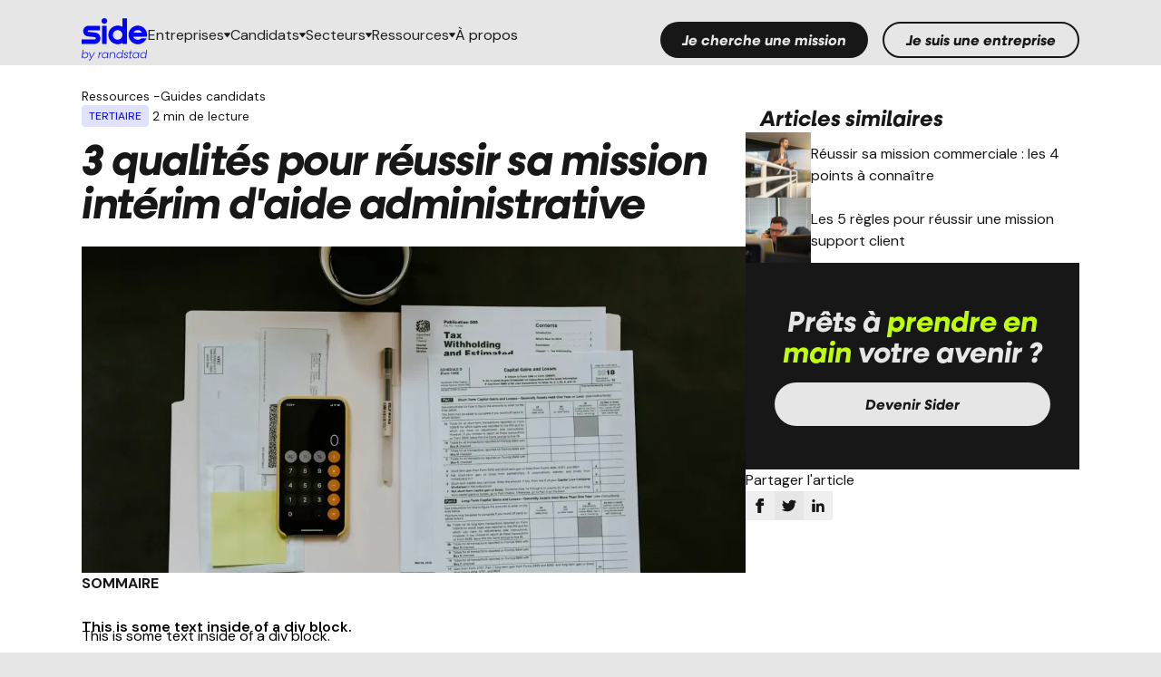

--- FILE ---
content_type: text/html; charset=utf-8
request_url: https://www.side.co/ressources/guide-candidats/aide-administrative-les-3-qualites-recherchees-par-votre-employeur
body_size: 12102
content:
<!DOCTYPE html><!-- Last Published: Mon Dec 29 2025 16:54:15 GMT+0000 (Coordinated Universal Time) --><html data-wf-domain="www.side.co" data-wf-page="65e5a069e70b42369dba7951" data-wf-site="655762c85cd461de2866afc9" lang="fr" data-wf-collection="65e5a069e70b42369dba7947" data-wf-item-slug="aide-administrative-les-3-qualites-recherchees-par-votre-employeur"><head><meta charset="utf-8"/><title>3 qualités pour réussir sa mission intérim d&#x27;aide administrative</title><meta content="Découvrez les 3 qualités recherchées par les employeurs en intérim pour des missions de bureau." name="description"/><meta content="3 qualités pour réussir sa mission intérim d&#x27;aide administrative" property="og:title"/><meta content="Découvrez les 3 qualités recherchées par les employeurs en intérim pour des missions de bureau." property="og:description"/><meta content="https://cdn.prod.website-files.com/65e5a068e74abcfb560b2772/686d0168423af05b1b7302f5_Re%CC%81ussir%20sa%20mission%20Aide%20Admin-min.webp" property="og:image"/><meta content="3 qualités pour réussir sa mission intérim d&#x27;aide administrative" property="twitter:title"/><meta content="Découvrez les 3 qualités recherchées par les employeurs en intérim pour des missions de bureau." property="twitter:description"/><meta content="https://cdn.prod.website-files.com/65e5a068e74abcfb560b2772/686d0168423af05b1b7302f5_Re%CC%81ussir%20sa%20mission%20Aide%20Admin-min.webp" property="twitter:image"/><meta property="og:type" content="website"/><meta content="summary_large_image" name="twitter:card"/><meta content="width=device-width, initial-scale=1" name="viewport"/><meta content="EcPt6sNdAuCt-ZR9nlV8rsntz0MroXnfvwMD0yosEqw" name="google-site-verification"/><link href="https://cdn.prod.website-files.com/655762c85cd461de2866afc9/css/side-staging.webflow.shared.3a903b8f8.min.css" rel="stylesheet" type="text/css"/><link href="https://fonts.googleapis.com" rel="preconnect"/><link href="https://fonts.gstatic.com" rel="preconnect" crossorigin="anonymous"/><script src="https://ajax.googleapis.com/ajax/libs/webfont/1.6.26/webfont.js" type="text/javascript"></script><script type="text/javascript">WebFont.load({  google: {    families: ["DM Sans:regular,500,600,700,800,900"]  }});</script><script type="text/javascript">!function(o,c){var n=c.documentElement,t=" w-mod-";n.className+=t+"js",("ontouchstart"in o||o.DocumentTouch&&c instanceof DocumentTouch)&&(n.className+=t+"touch")}(window,document);</script><link href="https://cdn.prod.website-files.com/655762c85cd461de2866afc9/658d22f5adc727c27bce1481_Favicon.png" rel="shortcut icon" type="image/x-icon"/><link href="https://cdn.prod.website-files.com/655762c85cd461de2866afc9/658d22fb4205f28754023ebf_Webclip.png" rel="apple-touch-icon"/><script async="" src="https://www.googletagmanager.com/gtag/js?id=G-CDGK12LXQV"></script><script type="text/javascript">window.dataLayer = window.dataLayer || [];function gtag(){dataLayer.push(arguments);}gtag('set', 'developer_id.dZGVlNj', true);gtag('js', new Date());gtag('config', 'G-CDGK12LXQV');</script><link rel="preconnect" href="https://cdn.segment.com" />
<link rel="preconnect" href="https://ajax.googleapis.com" />
<link rel="preconnect" href="https://s3.eu-central-1.amazonaws.com" />

<script defer type="text/javascript">
var SEGMENTIO_APPID;
var curUrl = window.location.href;
if ((curUrl.indexOf('dev') > -1) || (curUrl.indexOf('localhost') > -1) || (curUrl.indexOf('jumper') > -1)) {
        // Development Environment
        SEGMENTIO_APPID = '7eCZlYtOS5MnPgkpmaorJobK4g5HQwNu';
} else {
        // Production Tracker
        SEGMENTIO_APPID = 'jX6G1om6AgfpnP8u7zQWgbEBadzTcJV2';
}
!function(){var analytics=window.analytics=window.analytics||[];if(!analytics.initialize)if(analytics.invoked)window.console&&console.error&&console.error("Segment snippet included twice.");else{analytics.invoked=!0;analytics.methods=["trackSubmit","trackClick","trackLink","trackForm","pageview","identify","reset","group","track","ready","alias","page","once","off","on","addSourceMiddleware"];analytics.factory=function(t){return function(){var e=Array.prototype.slice.call(arguments);e.unshift(t);analytics.push(e);return analytics}};for(var t=0;t<analytics.methods.length;t++){var e=analytics.methods[t];analytics[e]=analytics.factory(e)}analytics.load=function(t){var e=document.createElement("script");e.type="text/javascript";e.async=!0;e.src=("https:"===document.location.protocol?"https://":"http://")+"cdn.segment.com/analytics.js/v1/"+t+"/analytics.min.js";var n=document.getElementsByTagName("script")[0];n.parentNode.insertBefore(e,n)};analytics.SNIPPET_VERSION="4.13.2";
  window.consentManagerConfig = function(exports) {
    var React = exports.React
    var inEU = exports.inEU

    var bannerContent = React.createElement(
      'span',
      null,
      '{%s T("Consent_banner_content") %}',
      ' ',
      React.createElement(
        'a',
        { href: '{%s T("Consent_banner_content_link") %}', target: '_blank' },
        '{%s T("Consent_banner_content_link_label") %}'
      ),
      '.'
    )
  var bannerContent = React.createElement(
      'span',
      null,
      'Nous utilisons des cookies pour collecter des données afin de garantir la meilleure expérience possible. En utilisant notre site, vous consentez à une utilisation de ces données telle que décrite dans notre ',
      ' ',
      React.createElement(
        'a',
        { href: 'https://s3.eu-central-1.amazonaws.com/weslash-static/pdfs/privacy-fr.pdf', target: '_blank' },
        'charte de confidentialité'
      ),
      '.'
    )
	var bannerSubContent = 'Vous pouvez modifier vos préférences à tout moment'
    var preferencesDialogTitle = 'Politique de traitement des données'
    var preferencesDialogContent = 'Nous utilisons les données collectées par les cookies et les librairies Javascript pour vous apporter la meilleure experience possible, analyser le trafic du site, améliorer les performances et vous proposer une expérience personnalisée'
    var cancelDialogTitle = 'Souhaitez-vous vraiment annuler ?'
    var cancelDialogContent = 'Vos préférences ne sont pas enregistrées. En continuant à utiliser notre site, vous consentez à une utilisation de vos données telle que décrite dans notre charte de confidentialité'

    return {
      container: '#target-container',
      writeKey: SEGMENTIO_APPID,
      shouldRequireConsent: inEU,
      bannerContent: bannerContent,
      bannerSubContent: bannerSubContent,
      preferencesDialogTitle: preferencesDialogTitle,
      preferencesDialogContent: preferencesDialogContent,
      cancelDialogTitle: cancelDialogTitle,
      cancelDialogContent: cancelDialogContent,
      bannerBackgroundColor: '#E6E6E6',
      bannerTextColor: '#171717',
    }
  }
    analytics.page('{%s getPageName(key) %}');
}}();
</script>
<script defer src="https://unpkg.com/@segment/consent-manager@5.3.0/standalone/consent-manager.js"></script>

<!-- Google Tag Manager -->
<script>(function(w,d,s,l,i){w[l]=w[l]||[];w[l].push({'gtm.start':
new Date().getTime(),event:'gtm.js'});var f=d.getElementsByTagName(s)[0],
j=d.createElement(s),dl=l!='dataLayer'?'&l='+l:'';j.async=true;j.src=
'https://www.googletagmanager.com/gtm.js?id='+i+dl;f.parentNode.insertBefore(j,f);
})(window,document,'script','dataLayer','GTM-5Z4RVRB2');</script>
<!-- End Google Tag Manager --><link rel="canonical" href="https://www.side.co/ressources/guide-candidats/aide-administrative-les-3-qualites-recherchees-par-votre-employeur">

<!-- [Attributes by Finsweet] Social Share -->
<script defer src="https://cdn.jsdelivr.net/npm/@finsweet/attributes-socialshare@1/socialshare.js"></script>

<!-- Finsweet Attributes Table of Contents -->
<script async type="module"
src="https://cdn.jsdelivr.net/npm/@finsweet/attributes@2/attributes.js"
fs-toc
></script>

<!-- Scripts by Justa | Display Read Time -->
<script defer src="https://cdn.jsdelivr.net/npm/@justaa/scripts/dist/util/read-time.js"></script>


  <script type="application/ld+json">
    {
      "@context": "https://schema.org",
      "@type": "NewsArticle",
      "headline": "3 qualités pour réussir sa mission intérim d&#39;aide administrative",
      "image": [
        "https://cdn.prod.website-files.com/65e5a068e74abcfb560b2772/686d0168423af05b1b7302f5_Re%CC%81ussir%20sa%20mission%20Aide%20Admin-min.webp"
       ],
      "datePublished": "May 12, 2020",
      "dateModified": "Sep 24, 2025",
      "author": [{
          "@type": "Person",
          "name": "Thibaud Bertrand",
          "url": "https://www.side.co/ressources/author/thibaud"
        }]
    }
  </script><script src="https://cdn.prod.website-files.com/655762c85cd461de2866afc9%2F6544eda5f000985a163a8687%2F69246eb3fa1cffb43f5cb00d%2Ffinsweetcomponentsconfig-1.0.10.js" type="module" async="" siteId="655762c85cd461de2866afc9" finsweet="components"></script></head><body><div class="w-embed w-iframe"><!-- Google Tag Manager (noscript) -->
<noscript><iframe src="https://www.googletagmanager.com/ns.html?id=GTM-5Z4RVRB2"
height="0" width="0" style="display:none;visibility:hidden"></iframe></noscript>
<!-- End Google Tag Manager (noscript) --></div><div class="navigation"><div class="navigation-wrapper"><div class="left-links-nav-wrapper"><a href="/" class="logo-nav-link-mobile w-inline-block"><img width="Auto" loading="lazy" alt="Logo Side" src="https://cdn.prod.website-files.com/655762c85cd461de2866afc9/66a0afe1ed80eab2f89b484d_Logo%20-Sidebar.svg" class="logo-nav-mobile"/></a><header class="links-nav-wrapper"><div data-delay="0" data-hover="false" class="w-dropdown"><div class="dropdown-toggle w-dropdown-toggle"><div>Entreprises</div><img loading="lazy" src="https://cdn.prod.website-files.com/655762c85cd461de2866afc9/65943e487f6c36a17363f0bc_arrow-dropdown.svg" alt="dropdowm noir" class="arrow-dropdwon"/></div><nav class="dropdown-list-nav-wrapper w-dropdown-list"><article class="dropdown-list-nav"><a data-w-id="744cff98-a4bf-abe1-3044-b2daf6661b8b" href="/entreprises" class="link-entreprise-nav w-inline-block"><img sizes="100vw" srcset="https://cdn.prod.website-files.com/655762c85cd461de2866afc9/686d1d7ebb1d140f2356f5c9_team-side-happy%20(1)-p-500.webp 500w, https://cdn.prod.website-files.com/655762c85cd461de2866afc9/686d1d7ebb1d140f2356f5c9_team-side-happy%20(1)-p-800.webp 800w, https://cdn.prod.website-files.com/655762c85cd461de2866afc9/686d1d7ebb1d140f2356f5c9_team-side-happy%20(1)-p-1080.webp 1080w, https://cdn.prod.website-files.com/655762c85cd461de2866afc9/686d1d7ebb1d140f2356f5c9_team-side-happy%20(1)-p-1600.webp 1600w, https://cdn.prod.website-files.com/655762c85cd461de2866afc9/686d1d7ebb1d140f2356f5c9_team-side-happy%20(1).webp 1800w" alt="Photo équipe Side by Randstad" src="https://cdn.prod.website-files.com/655762c85cd461de2866afc9/686d1d7ebb1d140f2356f5c9_team-side-happy%20(1).webp" loading="lazy" class="img-entreprise-link"/><div class="link-entreprise-title-wrapper"><div>Présentation de Side</div><img loading="lazy" src="https://cdn.prod.website-files.com/655762c85cd461de2866afc9/6594414ee0559eaaa967539f_arrow.svg" alt="Picto flèche noire" class="arrow-nav-dropdown-link entreprise"/></div></a><nav class="links-dropdwon-wrapper"><a id="side_souce" data-w-id="744cff98-a4bf-abe1-3044-b2daf6661b92" href="/entreprises/delegation" class="dropdown-nav-link-wrapper w-inline-block"><img loading="lazy" src="https://cdn.prod.website-files.com/655762c85cd461de2866afc9/659440cbf7d4a885f37a02c2_Group%2045281.webp" alt="Side Source gris fond bleu" class="icon2-5-2-5"/><div class="name-nav-link-wrapper"><div class="is-txt-fractul is-txt-bold is-txt-italic is-txt-large">Side Source</div><div>Le contrat Intérim clé en main  </div></div><img loading="lazy" src="https://cdn.prod.website-files.com/655762c85cd461de2866afc9/6594414ee0559eaaa967539f_arrow.svg" alt="Picto flèche noire" class="arrow-nav-dropdown-link"/></a><a id="side_flash" data-w-id="744cff98-a4bf-abe1-3044-b2daf6661b9a" href="/entreprises/gestion" class="dropdown-nav-link-wrapper flash w-inline-block"><img loading="lazy" src="https://cdn.prod.website-files.com/655762c85cd461de2866afc9/659440cb91f639f392433e39_Group%2045281-1.webp" alt="Side Flash lime fond noir" class="icon2-5-2-5"/><div class="name-nav-link-wrapper"><div class="is-txt-fractul is-txt-bold is-txt-italic is-txt-large">Side Flash</div><div>Le contrat de gestion sur-mesure </div></div><img loading="lazy" src="https://cdn.prod.website-files.com/655762c85cd461de2866afc9/6594414ee0559eaaa967539f_arrow.svg" alt="Picto flèche noire" class="arrow-nav-dropdown-link"/></a><a id="side_horizon" data-w-id="744cff98-a4bf-abe1-3044-b2daf6661ba2" href="/entreprises/side-horizon" class="dropdown-nav-link-wrapper w-inline-block"><img loading="lazy" src="https://cdn.prod.website-files.com/655762c85cd461de2866afc9/66066996c35a283dfbae5b67_icon%2049.svg" alt="picto side horizon" class="icon2-5-2-5"/><div class="name-nav-link-wrapper"><div class="is-txt-fractul is-txt-bold is-txt-italic is-txt-large">Side Horizon</div><div>La placement CDI : simple, rapide </div></div><img loading="lazy" src="https://cdn.prod.website-files.com/655762c85cd461de2866afc9/6594414ee0559eaaa967539f_arrow.svg" alt="Picto flèche noire" class="arrow-nav-dropdown-link"/></a><a id="side_pharma" data-w-id="744cff98-a4bf-abe1-3044-b2daf6661baa" href="https://www.appelmedical.com/etablissement-de-sante/nos-specialites/recrutement-metiers-de-la-pharmacie/" target="_blank" class="dropdown-nav-link-wrapper w-inline-block"><img loading="lazy" src="https://cdn.prod.website-files.com/655762c85cd461de2866afc9/67ae140056fa91493abd4352_Group%2045281.webp" alt="Picto croix noir fond lime" class="icon2-5-2-5"/><div class="name-nav-link-wrapper"><div class="is-txt-fractul is-txt-bold is-txt-italic is-txt-large">Side x Appel Médical</div><div>Le recrutement en pharmacie</div></div><img loading="lazy" src="https://cdn.prod.website-files.com/655762c85cd461de2866afc9/6594414ee0559eaaa967539f_arrow.svg" alt="Picto flèche noire" class="arrow-nav-dropdown-link"/></a></nav></article></nav></div><div data-delay="0" data-hover="true" class="w-dropdown"><div class="dropdown-toggle w-dropdown-toggle"><div>Candidats</div><img loading="lazy" src="https://cdn.prod.website-files.com/655762c85cd461de2866afc9/65943e487f6c36a17363f0bc_arrow-dropdown.svg" alt="dropdowm noir" class="arrow-dropdwon"/></div><nav class="dropdown-list-can-nav-wrapper w-dropdown-list"><div class="dropdown-list-can-nav"><div class="links-dropdwon-wrapper-can"><a id="candidats_etudiants" data-w-id="744cff98-a4bf-abe1-3044-b2daf6661bba" href="/candidats/interim-etudiant" class="dropdown-nav-can-link-wrapper w-inline-block"><img loading="lazy" src="https://cdn.prod.website-files.com/655762c85cd461de2866afc9/6878dcd39c633c15bd77074f_Badge4.webp" alt="" class="icon2-2"/><div class="name-nav-link-wrapper"><div class="is-txt-fractul is-txt-bold is-txt-italic is-txt-large"><strong><em>Étudiants</em></strong></div></div><img loading="lazy" src="https://cdn.prod.website-files.com/655762c85cd461de2866afc9/6594414ee0559eaaa967539f_arrow.svg" alt="Picto flèche noire" class="arrow-nav-dropdown-link ressources"/></a><a id="candidats_avantages" data-w-id="744cff98-a4bf-abe1-3044-b2daf6661bc2" href="/candidats/avantages-sider" class="dropdown-nav-can2-link-wrapper w-inline-block"><img loading="lazy" src="https://cdn.prod.website-files.com/655762c85cd461de2866afc9/687a198654e66600a6f98dba_Badge.webp" alt="" class="icon2-2"/><div class="name-nav-link-wrapper"><div class="is-txt-fractul is-txt-bold is-txt-italic is-txt-large">Avantages</div></div><img loading="lazy" src="https://cdn.prod.website-files.com/655762c85cd461de2866afc9/6594414ee0559eaaa967539f_arrow.svg" alt="Picto flèche noire" class="arrow-nav-dropdown-link ressources"/></a><a id="candidats_metiers" data-w-id="990fd687-6db9-a0af-214a-98d3a5fff113" href="/nos-metiers" class="dropdown-nav-can3-link-wrapper w-inline-block"><img loading="lazy" src="https://cdn.prod.website-files.com/655762c85cd461de2866afc9/6878dcd3adcc31bf7893244c_Badge.webp" alt="" class="icon2-2"/><div class="name-nav-link-wrapper"><div class="is-txt-fractul is-txt-bold is-txt-italic is-txt-large">Nos métiers</div></div><img loading="lazy" src="https://cdn.prod.website-files.com/655762c85cd461de2866afc9/6594414ee0559eaaa967539f_arrow.svg" alt="Picto flèche noire" class="arrow-nav-dropdown-link ressources"/></a></div></div></nav></div><div data-delay="0" data-hover="true" class="w-dropdown"><div class="dropdown-toggle w-dropdown-toggle"><div>Secteurs</div><img loading="lazy" src="https://cdn.prod.website-files.com/655762c85cd461de2866afc9/65943e487f6c36a17363f0bc_arrow-dropdown.svg" alt="dropdowm noir" class="arrow-dropdwon"/></div><nav class="dropdown-list-secteurs-nav-wrapper w-dropdown-list"><div class="dropdown-list-secteurs-nav"><div class="links-dropdwon-wrapper-secteurs"><a id="secteur_retail" data-w-id="744cff98-a4bf-abe1-3044-b2daf6661bd0" href="/secteurs/retail-vente" class="dropdown-nav-secteurs-retail-link-wrapper w-inline-block"><img loading="lazy" src="https://cdn.prod.website-files.com/655762c85cd461de2866afc9/687a20a836565277a88487eb_icon%20129.webp" alt="" class="icon2-2"/><div class="name-nav-link-wrapper"><div class="is-txt-fractul is-txt-bold is-txt-italic is-txt-large"><strong><em>Retail/Vente</em></strong></div></div><img loading="lazy" src="https://cdn.prod.website-files.com/655762c85cd461de2866afc9/6594414ee0559eaaa967539f_arrow.svg" alt="Picto flèche noire" class="arrow-nav-dropdown-link ressources"/></a><a id="secteur_log" data-w-id="744cff98-a4bf-abe1-3044-b2daf6661bd8" href="/secteurs/logistique" class="dropdown-nav-secteurs-log-link-wrapper w-inline-block"><img loading="lazy" src="https://cdn.prod.website-files.com/655762c85cd461de2866afc9/687a209e6b1ccc6ad405d999_icon%20128.webp" alt="" class="icon2-2"/><div class="name-nav-link-wrapper"><div class="is-txt-fractul is-txt-bold is-txt-italic is-txt-large">Logistique</div></div><img loading="lazy" src="https://cdn.prod.website-files.com/655762c85cd461de2866afc9/6594414ee0559eaaa967539f_arrow.svg" alt="Picto flèche noire" class="arrow-nav-dropdown-link ressources"/></a><a id="secteurs_tertiaire" data-w-id="744cff98-a4bf-abe1-3044-b2daf6661bde" href="/secteurs/tertiaire" class="dropdown-nav-secteurs-tertiaire-link-wrapper w-inline-block"><img loading="lazy" src="https://cdn.prod.website-files.com/655762c85cd461de2866afc9/687a209e4161e5bc44851c63_icon%20130.webp" alt="" class="icon2-2"/><div class="name-nav-link-wrapper"><div class="is-txt-fractul is-txt-bold is-txt-italic is-txt-large">Tertiaire</div></div><img loading="lazy" src="https://cdn.prod.website-files.com/655762c85cd461de2866afc9/6594414ee0559eaaa967539f_arrow.svg" alt="Picto flèche noire" class="arrow-nav-dropdown-link ressources"/></a></div></div></nav></div><div data-delay="0" data-hover="true" class="w-dropdown"><div class="dropdown-toggle w-dropdown-toggle"><div>Ressources</div><img loading="lazy" src="https://cdn.prod.website-files.com/655762c85cd461de2866afc9/65943e487f6c36a17363f0bc_arrow-dropdown.svg" alt="dropdowm noir" class="arrow-dropdwon"/></div><nav class="dropdown-list-ressources-nav-wrapper w-dropdown-list"><div class="dropdown-list-ressources-nav"><div class="links-dropdwon-wrapper"><div class="is-txt-large is-margin-b-8">Candidats</div><a id="guide_candidats" data-w-id="744cff98-a4bf-abe1-3044-b2daf6661bee" href="/ressources/guide-candidats" class="dropdown-nav-ressources-link-wrapper w-inline-block"><img loading="lazy" src="https://cdn.prod.website-files.com/655762c85cd461de2866afc9/65eef36f801013e5cef1e43f_Group%2045281.svg" alt="livre blanc font bleu" class="icon2-2"/><div class="name-nav-link-wrapper"><div class="is-txt-fractul is-txt-bold is-txt-italic is-txt-large">Guide candidats</div></div><img loading="lazy" src="https://cdn.prod.website-files.com/655762c85cd461de2866afc9/6594414ee0559eaaa967539f_arrow.svg" alt="Picto flèche noire" class="arrow-nav-dropdown-link ressources"/></a><a id="faq_candidats" data-w-id="744cff98-a4bf-abe1-3044-b2daf6661bf4" href="https://support.side.co/fr/" target="_blank" class="dropdown-nav-ressources-link-wrapper w-inline-block"><img loading="lazy" src="https://cdn.prod.website-files.com/655762c85cd461de2866afc9/65eef36f18d3c053d6a46004_Group%2045281-1.svg" alt="point d&#x27;interrogation blanc fond bleu" class="icon2-2"/><div class="name-nav-link-wrapper"><div class="is-txt-fractul is-txt-bold is-txt-italic is-txt-large">FAQ candidats</div></div><img loading="lazy" src="https://cdn.prod.website-files.com/655762c85cd461de2866afc9/6594414ee0559eaaa967539f_arrow.svg" alt="Picto flèche noire" class="arrow-nav-dropdown-link ressources"/></a></div><div class="links-dropdwon-wrapper"><div class="is-txt-large is-margin-b-8">Entreprises</div><a id="guide_entreprises" data-w-id="744cff98-a4bf-abe1-3044-b2daf6661bfd" href="/ressources/guide-entreprises" class="dropdown-nav-ressources-link-wrapper entreprise w-inline-block"><img loading="lazy" src="https://cdn.prod.website-files.com/655762c85cd461de2866afc9/65eef36f236368c1ba07ffba_Group%2045281-2.svg" alt="livre blanc font rose" class="icon2-2"/><div class="name-nav-link-wrapper"><div class="is-txt-fractul is-txt-bold is-txt-italic is-txt-large">Guide entreprises</div></div><img loading="lazy" src="https://cdn.prod.website-files.com/655762c85cd461de2866afc9/6594414ee0559eaaa967539f_arrow.svg" alt="Picto flèche noire" class="arrow-nav-dropdown-link ressources"/></a><a id="faq_entreprises" data-w-id="744cff98-a4bf-abe1-3044-b2daf6661c03" href="https://support.side.co/b2b/fr" target="_blank" class="dropdown-nav-ressources-link-wrapper entreprise w-inline-block"><img loading="lazy" src="https://cdn.prod.website-files.com/655762c85cd461de2866afc9/65eef36fba4d37d05d2325c2_Group%2045281-3.svg" alt="point d&#x27;interrogation blanc fond rose" class="icon2-2"/><div class="name-nav-link-wrapper"><div class="is-txt-fractul is-txt-bold is-txt-italic is-txt-large">FAQ entreprises</div></div><img loading="lazy" src="https://cdn.prod.website-files.com/655762c85cd461de2866afc9/6594414ee0559eaaa967539f_arrow.svg" alt="Picto flèche noire" class="arrow-nav-dropdown-link ressources"/></a></div></div></nav></div><a href="/notre-equipe" class="nav-link">À propos</a></header></div><div class="cta-nav-wrapper"><a data-w-id="744cff98-a4bf-abe1-3044-b2daf6661c10" href="#" class="button-black navbar w-inline-block"><div>Je cherche une mission</div><div id="telecharger_app_header" class="hover-btn-black"></div></a><a data-w-id="744cff98-a4bf-abe1-3044-b2daf6661c14" href="https://team.side.co/signup" class="button-filary navbar w-inline-block"><div>Je suis une entreprise</div><div class="hover-btn-white"></div></a></div><div data-w-id="744cff98-a4bf-abe1-3044-b2daf6661c18" class="burger-menu"><div class="b1-bar"></div><div class="b1-bar2"><div class="b1-middle"></div></div><div class="b1-bar3"></div></div></div></div><div class="navigation-burger-display"><div class="link-nav-mobile-wrapper"><a href="/entreprises" class="nav-link">Entreprises</a><a href="/entreprises/delegation" class="nav-link">Side Source</a><a href="/entreprises/gestion" class="nav-link">Side Flash</a><a href="/entreprises/side-horizon" class="nav-link">Side Horizon</a><a href="/entreprises/appelmedical-side" class="nav-link">Side x Appel Médical</a><a href="/secteurs" class="nav-link">Nos secteurs</a><a href="/nos-metiers" class="nav-link">Nos métiers</a><a href="/candidats/avantages-sider" class="nav-link">Avantages Siders</a><a href="https://www.side.co/ressources" class="nav-link">Nos ressources</a><a href="/notre-equipe" class="nav-link">À propos</a><a href="https://team.side.co/signin" class="nav-link">Entreprise : se connecter</a></div><div class="apps-menu-wrapper"><div class="cta-store-wrapper is-margin-t-24 is-t-visible-flex is-justify-center"><a href="https://app.side.co/e0ra/website" target="_blank" class="button-black store w-inline-block"><img loading="lazy" src="https://cdn.prod.website-files.com/655762c85cd461de2866afc9/658a94f185fea47ec1ae550b_os-system-apple%201.svg" alt="Logo Apple blanc" class="icon-cta-medium"/><div class="txt-cta-appstore-wrapper"><div class="title-cta-appstore">Télécharger dans</div><div class="txt-cta-appstore">l&#x27;App Store</div></div></a><a href="https://app.side.co/e0ra/website" target="_blank" class="button-black store w-inline-block"><img loading="lazy" src="https://cdn.prod.website-files.com/655762c85cd461de2866afc9/658a94f11a3e4e63dff2e301_ic%201.svg" alt="Logo Google Play Store blanc" class="icon-cta-medium"/><div class="txt-cta-appstore-wrapper"><div class="title-cta-appstore">Disponible sur</div><div class="txt-cta-appstore">Google Play</div></div></a></div><div class="is-txt-large">4,9/5 App store</div></div><div class="line-blue-nav"></div></div><div class="progress-bar-wrapper"><div class="progress-bar"></div></div><section class="article-edito"><div class="w-layout-blockcontainer section-wrapper w-container"><div class="article-edito-wrapper"><div class="fil-arianne-wrapper"><a href="/ressources" class="link-fil-arianne">Ressources</a><div class="is-txt-small">-</div><a href="/ressources/guide-candidats" class="link-fil-arianne">Guides candidats</a></div><div class="article-edito-wrappe"><div class="content-edito-wrapper"><div class="info-card-edito-wrapper is-margin-b-12"><div class="tag-edito">Tertiaire</div><div class="is-txt-small"><span id="temps" js-util-readtime="">X</span> min de lecture</div></div><h1 class="is-h3 is-margin-b-24">3 qualités pour réussir sa mission intérim d&#x27;aide administrative</h1><div class="w-dyn-bind-empty"></div><div class="img-article-wrapper is-margin-t-24"><img src="https://cdn.prod.website-files.com/65e5a068e74abcfb560b2772/686d0168423af05b1b7302f5_Re%CC%81ussir%20sa%20mission%20Aide%20Admin-min.webp" loading="lazy" alt="smartphone sur pile de document" sizes="(max-width: 767px) 100vw, (max-width: 991px) 727.075439453125px, 939.3572998046875px" srcset="https://cdn.prod.website-files.com/65e5a068e74abcfb560b2772/686d0168423af05b1b7302f5_Re%CC%81ussir%20sa%20mission%20Aide%20Admin-min-p-500.webp 500w, https://cdn.prod.website-files.com/65e5a068e74abcfb560b2772/686d0168423af05b1b7302f5_Re%CC%81ussir%20sa%20mission%20Aide%20Admin-min-p-800.webp 800w, https://cdn.prod.website-files.com/65e5a068e74abcfb560b2772/686d0168423af05b1b7302f5_Re%CC%81ussir%20sa%20mission%20Aide%20Admin-min-p-1080.webp 1080w, https://cdn.prod.website-files.com/65e5a068e74abcfb560b2772/686d0168423af05b1b7302f5_Re%CC%81ussir%20sa%20mission%20Aide%20Admin-min-p-1600.webp 1600w, https://cdn.prod.website-files.com/65e5a068e74abcfb560b2772/686d0168423af05b1b7302f5_Re%CC%81ussir%20sa%20mission%20Aide%20Admin-min.webp 1920w" class="img-full"/></div><div class="text-block-12"><strong>SOMMAIRE</strong> <br/><br/></div><div class="fs-toc_link-wrapperr"><a href="#" class="fs-toc_link w-inline-block"><div fs-toc-element="link" class="fs-toc_link-h2">This is some text inside of a div block.</div></a><div class="fs-toc_link-wrapperr"><a href="#" class="fs-toc_link w-inline-block"><div fs-toc-element="link" class="fs-toc_link-h3">This is some text inside of a div block.</div></a></div></div><div fs-toc-element="contents" fs-toc-offsettop="6rem" js-util-readcontent="" class="rich-text-edito w-richtext"><p>Les missions d&#x27;intérim d’aide administrative proposées chez Side sont souvent de natures très diverses : gestion de bases de données, vérification d&#x27;informations numériques ou sur papier, tri dans des documents, scan, gestion du courrier, relances téléphoniques… </p><p>Chaque entreprise a sa façon de fonctionner et ses besoins propres. Néanmoins, l’entreprise qui vous emploie sera à la recherche de compétences généralistes. Voici les qualités qui feront de vous un excellent élément.</p><h2>1) Soyez polyvalent</h2><p>En particulier sur les missions longues (de plus d’une semaine), il faut être capable de régulièrement changer de tâches et d&#x27;apprendre de nouveaux procédés et routines. Une capacité d&#x27;apprentissage rapide sera particulièrement utile, et pour s’améliorer dans ce domaine, il existe une solution toute simple : l&#x27;écoute.</p><h2>2) Soyez à l&#x27;écoute</h2><p>Être attentif au moment des consignes est et restera toujours la clef pour réaliser tous types de missions administratives. Votre responsable est chargé de vous communiquer un ensemble de procédés à suivre et d’astuces pour les réaliser efficacement : la plupart du temps 90% du travail consiste simplement à appliquer les consignes ! Si des consignes ne sont pas claires, n&#x27;hésitez pas à demander une clarification.</p><h2>3) Soyez rigoureux</h2><p>C’est une forme de savoir-être primordiale pour les tâches administratives : être rigoureux et effectuer toutes vos tâches en vérifiant qu’il n’y a pas d’erreur ou d’oubli. L’assistant administratif est au coeur des rouages de l’entreprise et contribue à une communication fluide et au bon fonctionnement de ses opérations. C’est pourquoi les erreurs peuvent avoir des conséquences très importantes. Restez donc concentré et effectuez toujours une vérification avant de terminer vos tâches</p><p>Maintenant que vous savez sur quels points vous serez attendu, il ne vous reste plus qu’à montrer en mission que vous avez toutes les qualités requises !</p><p>Si vous êtes une entreprise et que vous souhaitez des renforts pour vos tâches de bureau, vous pouvez consulter notre offre spéciale <a href="https://www.side.co/entreprises/secteurs/tertiaire">intérim tertiaire</a>.<br/></p></div><div class="signature-edito-wrapper is-margin-t-48"><div class="img-author-edito"><img src="https://cdn.prod.website-files.com/65e5a068e74abcfb560b2772/65eea4d0e4f132cab49f88b4_thibaud-bertrand.webp" loading="lazy" alt="" class="img-full"/></div><div class="content-author-wrapper"><div class="published-wrapper"><div class="is-txt-small is-txt-opacity-64">Publié le</div><div class="is-txt-small is-txt-opacity-64">12/5/2020</div></div><a href="/ressources/author/thibaud" class="link-black">Thibaud Bertrand</a></div></div></div><div class="right-edito-wrapper"><div class="maillage-same-wrapper"><div class="is-h5">Articles similaires</div><div class="collection-similar-list-wrapper w-dyn-list"><div role="list" class="collection-similar-list w-dyn-items"><div role="listitem" class="collection-similar-item w-dyn-item"><a data-w-id="daeb84d0-80c8-0484-7c8d-5b7f594c82b1" href="/ressources/guide-candidats/les-missions-commerciales-4-points-a-connaitre" class="similar-edito-card-wrapper w-inline-block"><div class="img-similar-wrapper"><img src="https://cdn.prod.website-files.com/65e5a068e74abcfb560b2772/65f1c7880d1aac0e374db475_Re%CC%81ussir%20sa%20mission%20Commerciale-min.webp" loading="lazy" alt="personne au téléphone sur un balcon" sizes="(max-width: 767px) 100vw, (max-width: 991px) 727.075439453125px, 939.3572998046875px" srcset="https://cdn.prod.website-files.com/65e5a068e74abcfb560b2772/65f1c7880d1aac0e374db475_Re%CC%81ussir%20sa%20mission%20Commerciale-min-p-500.webp 500w, https://cdn.prod.website-files.com/65e5a068e74abcfb560b2772/65f1c7880d1aac0e374db475_Re%CC%81ussir%20sa%20mission%20Commerciale-min-p-800.webp 800w, https://cdn.prod.website-files.com/65e5a068e74abcfb560b2772/65f1c7880d1aac0e374db475_Re%CC%81ussir%20sa%20mission%20Commerciale-min-p-1080.webp 1080w, https://cdn.prod.website-files.com/65e5a068e74abcfb560b2772/65f1c7880d1aac0e374db475_Re%CC%81ussir%20sa%20mission%20Commerciale-min-p-1600.webp 1600w, https://cdn.prod.website-files.com/65e5a068e74abcfb560b2772/65f1c7880d1aac0e374db475_Re%CC%81ussir%20sa%20mission%20Commerciale-min.webp 1920w" class="img-full"/></div><div>Réussir sa mission commerciale : les 4 points à connaître</div></a></div><div role="listitem" class="collection-similar-item w-dyn-item"><a data-w-id="daeb84d0-80c8-0484-7c8d-5b7f594c82b1" href="/ressources/guide-candidats/les-5-pratiques-cles-pour-etre-un-bon-agent-de-service-client" class="similar-edito-card-wrapper w-inline-block"><div class="img-similar-wrapper"><img src="https://cdn.prod.website-files.com/65e5a068e74abcfb560b2772/65f1c75b4d9674ab6e818d6a_Re%CC%81ussir%20sa%20mission%20Support%20Client-min.webp" loading="lazy" alt="Personne au téléphone devant son ordinateur" sizes="(max-width: 767px) 100vw, (max-width: 991px) 727.075439453125px, 939.3572998046875px" srcset="https://cdn.prod.website-files.com/65e5a068e74abcfb560b2772/65f1c75b4d9674ab6e818d6a_Re%CC%81ussir%20sa%20mission%20Support%20Client-min-p-500.webp 500w, https://cdn.prod.website-files.com/65e5a068e74abcfb560b2772/65f1c75b4d9674ab6e818d6a_Re%CC%81ussir%20sa%20mission%20Support%20Client-min-p-800.webp 800w, https://cdn.prod.website-files.com/65e5a068e74abcfb560b2772/65f1c75b4d9674ab6e818d6a_Re%CC%81ussir%20sa%20mission%20Support%20Client-min-p-1080.webp 1080w, https://cdn.prod.website-files.com/65e5a068e74abcfb560b2772/65f1c75b4d9674ab6e818d6a_Re%CC%81ussir%20sa%20mission%20Support%20Client-min-p-1600.webp 1600w, https://cdn.prod.website-files.com/65e5a068e74abcfb560b2772/65f1c75b4d9674ab6e818d6a_Re%CC%81ussir%20sa%20mission%20Support%20Client-min.webp 1920w" class="img-full"/></div><div>Les 5 règles pour réussir une mission support client</div></a></div></div></div></div><div class="sticky-wrapper-edito"><div class="cta-box-edito-wrapper"><div class="is-h4-big">Prêts à <span class="is-txt-color-lime">prendre en main</span> votre avenir ?</div><a data-w-id="fa7873d5-6805-011b-3367-e94e61a8dc44" href="#" class="button-white is-d-fw is-margin-t-16 w-inline-block"><div>Devenir Sider</div><div style="opacity:0;-webkit-transform:translate3d(-50%, 0, 0) scale3d(1, 1, 1) rotateX(0) rotateY(0) rotateZ(0) skew(0, 0);-moz-transform:translate3d(-50%, 0, 0) scale3d(1, 1, 1) rotateX(0) rotateY(0) rotateZ(0) skew(0, 0);-ms-transform:translate3d(-50%, 0, 0) scale3d(1, 1, 1) rotateX(0) rotateY(0) rotateZ(0) skew(0, 0);transform:translate3d(-50%, 0, 0) scale3d(1, 1, 1) rotateX(0) rotateY(0) rotateZ(0) skew(0, 0)" class="hover-btn-white"></div></a></div><div class="social-share-wrapper"><div>Partager l&#x27;article</div><div class="social-media-links-footer-wrapper"><a fs-socialshare-element="facebook" href="#" target="_blank" class="icon2-2 w-inline-block"><img src="https://cdn.prod.website-files.com/655762c85cd461de2866afc9/6557edb208490567e71793ef_Group%2045073.svg" loading="lazy" alt="Facebook Logo gris
" class="logo-social-media"/></a><a fs-socialshare-element="twitter" href="#" target="_blank" class="icon2-2 w-inline-block"><img src="https://cdn.prod.website-files.com/655762c85cd461de2866afc9/65e6d94e52cf47ef644ee73a_twitter.svg" loading="lazy" alt="X Logo noir fond gris" class="logo-social-media"/></a><a fs-socialshare-element="linkedin" href="#" target="_blank" class="icon2-2 w-inline-block"><img src="https://cdn.prod.website-files.com/655762c85cd461de2866afc9/6557edb2c4ed6c6b6163cc11_Group%2045075.svg" loading="lazy" alt="LinkedIn Logo gris" class="logo-social-media"/></a></div></div></div></div></div></div></div></section><section class="section-others-articles"><div class="w-layout-blockcontainer section-wrapper w-container"><div class="others-articles-edito-wrapper"><div class="heading-others-edito-section-wrapper"><h2 class="is-h3">Nos autres articles</h2><a href="/ressources/guide-candidats" class="link-arrow-black w-inline-block"><div>Voir tous les articles</div><img src="https://cdn.prod.website-files.com/655762c85cd461de2866afc9/657ad36aaaa749efbb5d3561_arro.svg" loading="lazy" alt="Arrow noire"/></a></div><div class="cards-edito-slide-wrapper"><div class="hub-edito-3x3-slide-collection-list-wrapper w-dyn-list"><div fs-cmsload-element="list" fs-cmsfilter-element="list" role="list" class="hub-edito-3x3-slide-collection-list w-dyn-items"><div role="listitem" class="hub-edito-3x3-collection-item w-dyn-item"><a data-w-id="3376d4af-1160-5520-0a14-8d28eb5be320" href="/ressources/guide-candidats/rencontre-sider-aymeric-realise-son-reve-grace-a-side" class="card-edito-main-wrapper slide w-inline-block"><div class="img-card-edito-wrapper"><img src="https://cdn.prod.website-files.com/65e5a068e74abcfb560b2772/686cd8a4bafb283eac484044_65ee9b22b4cbdcd465362f2a_Aymeric.webp" loading="lazy" alt="photo d&#x27;aymeric" sizes="(max-width: 767px) 100vw, (max-width: 991px) 727.075439453125px, 939.3572998046875px" srcset="https://cdn.prod.website-files.com/65e5a068e74abcfb560b2772/686cd8a4bafb283eac484044_65ee9b22b4cbdcd465362f2a_Aymeric-p-500.webp 500w, https://cdn.prod.website-files.com/65e5a068e74abcfb560b2772/686cd8a4bafb283eac484044_65ee9b22b4cbdcd465362f2a_Aymeric-p-800.webp 800w, https://cdn.prod.website-files.com/65e5a068e74abcfb560b2772/686cd8a4bafb283eac484044_65ee9b22b4cbdcd465362f2a_Aymeric-p-1080.webp 1080w, https://cdn.prod.website-files.com/65e5a068e74abcfb560b2772/686cd8a4bafb283eac484044_65ee9b22b4cbdcd465362f2a_Aymeric.webp 1500w" class="img-full"/></div><div class="content-card-edito-wrapper"><div class="info-card-edito-wrapper"><div fs-cmsfilter-field="cate" class="tag-edito">Portraits Siders</div><div class="is-txt-small">19/2/2019</div></div><h3 fs-cmsfilter-field="title" class="title-card-edito">Rencontre Sider : Aymeric réalise son rêve grâce à Side</h3></div></a></div><div role="listitem" class="hub-edito-3x3-collection-item w-dyn-item"><a data-w-id="3376d4af-1160-5520-0a14-8d28eb5be320" href="/ressources/guide-candidats/rencontre-sider-pierre-se-professionnalise-grace-a-side" class="card-edito-main-wrapper slide w-inline-block"><div class="img-card-edito-wrapper"><img src="https://cdn.prod.website-files.com/65e5a068e74abcfb560b2772/686cf9dfae5e9afb56e251cb_65ee9b214628f3bbeecdda8b_Pierre.webp" loading="lazy" alt="photo de pierre" sizes="(max-width: 767px) 100vw, (max-width: 991px) 727.075439453125px, 939.3572998046875px" srcset="https://cdn.prod.website-files.com/65e5a068e74abcfb560b2772/686cf9dfae5e9afb56e251cb_65ee9b214628f3bbeecdda8b_Pierre-p-500.webp 500w, https://cdn.prod.website-files.com/65e5a068e74abcfb560b2772/686cf9dfae5e9afb56e251cb_65ee9b214628f3bbeecdda8b_Pierre-p-800.webp 800w, https://cdn.prod.website-files.com/65e5a068e74abcfb560b2772/686cf9dfae5e9afb56e251cb_65ee9b214628f3bbeecdda8b_Pierre.webp 852w" class="img-full"/></div><div class="content-card-edito-wrapper"><div class="info-card-edito-wrapper"><div fs-cmsfilter-field="cate" class="tag-edito">Portraits Siders</div><div class="is-txt-small">25/2/2019</div></div><h3 fs-cmsfilter-field="title" class="title-card-edito">Rencontre Sider : Pierre se professionnalise grâce à Side</h3></div></a></div><div role="listitem" class="hub-edito-3x3-collection-item w-dyn-item"><a data-w-id="3376d4af-1160-5520-0a14-8d28eb5be320" href="/ressources/guide-candidats/secteurs-qui-recrutent" class="card-edito-main-wrapper slide w-inline-block"><div class="img-card-edito-wrapper"><img src="https://cdn.prod.website-files.com/65e5a068e74abcfb560b2772/686cff627fa929f27026b63e_Les%20Secteurs%20qui%20recrutent%20en%202023-min.webp" loading="lazy" alt="rayon d&#x27;entrepôt logistique" sizes="(max-width: 767px) 100vw, (max-width: 991px) 727.075439453125px, 939.3572998046875px" srcset="https://cdn.prod.website-files.com/65e5a068e74abcfb560b2772/686cff627fa929f27026b63e_Les%20Secteurs%20qui%20recrutent%20en%202023-min-p-500.webp 500w, https://cdn.prod.website-files.com/65e5a068e74abcfb560b2772/686cff627fa929f27026b63e_Les%20Secteurs%20qui%20recrutent%20en%202023-min-p-800.webp 800w, https://cdn.prod.website-files.com/65e5a068e74abcfb560b2772/686cff627fa929f27026b63e_Les%20Secteurs%20qui%20recrutent%20en%202023-min-p-1080.webp 1080w, https://cdn.prod.website-files.com/65e5a068e74abcfb560b2772/686cff627fa929f27026b63e_Les%20Secteurs%20qui%20recrutent%20en%202023-min.webp 1420w" class="img-full"/></div><div class="content-card-edito-wrapper"><div class="info-card-edito-wrapper"><div fs-cmsfilter-field="cate" class="tag-edito">Conseils</div><div class="is-txt-small">16/4/2021</div></div><h3 fs-cmsfilter-field="title" class="title-card-edito">Quels sont les secteurs manquants le plus de main d&#x27;œuvre en 2021 ?</h3></div></a></div></div></div><div class="w-embed"><style>
/* Cacher la barre de défilement pour Chrome, Safari et Opera */
.cards-edito-slide-wrapper ::-webkit-scrollbar {
display: none;
}

/* Cacher la barre de défilement pour IE et Edge */
.cards-edito-slide-wrapper {
-ms-overflow-style: none;
}

/* Cacher la barre de défilement pour Firefox */
.cards-edito-slide-wrapper {
scrollbar-width: none;
}
</style></div></div></div></div></section><div class="modale-qr-code"><div style="-webkit-transform:translate3d(0, 4rem, 0) scale3d(1, 1, 1) rotateX(0) rotateY(0) rotateZ(0) skew(0, 0);-moz-transform:translate3d(0, 4rem, 0) scale3d(1, 1, 1) rotateX(0) rotateY(0) rotateZ(0) skew(0, 0);-ms-transform:translate3d(0, 4rem, 0) scale3d(1, 1, 1) rotateX(0) rotateY(0) rotateZ(0) skew(0, 0);transform:translate3d(0, 4rem, 0) scale3d(1, 1, 1) rotateX(0) rotateY(0) rotateZ(0) skew(0, 0)" class="modale-qr-code-wrapper"><div class="is-h4 is-margin-b-8"><strong><em>Télécharger l&#x27;app Side</em></strong></div><div class="is-txt-large is-margin-b-24">Inscription en quelques minutes</div><div data-w-id="a4121ab7-3d7e-de79-9c39-864f88400d91" class="back-btn-modal-wrapper"><img src="https://cdn.prod.website-files.com/655762c85cd461de2866afc9/658ec221bddb427e12a91c85_croix.svg" loading="lazy" alt="Croce noir" class="icon1-1"/></div><img src="https://cdn.prod.website-files.com/655762c85cd461de2866afc9/658d817ff1d45343af5f714b_qr-code-website.png" loading="lazy" alt="QR Code Side" class="qr-code-modale-app"/><div class="line-lime-logistique"></div></div></div><section class="section-banner-cta"><div class="w-layout-blockcontainer section-wrapper w-container"><div class="header-footer-wrapper"><h2 class="is-h2 is-txt-color-gris-clair is-h2-footer">Prêts à <span class="is-txt-color-lime">prendre en main votre avenir ?</span></h2><div class="cta-store-wrapper is-t-visible-flex"><a href="https://app.side.co/e0ra/website" target="_blank" class="button-white store w-inline-block"><img src="https://cdn.prod.website-files.com/655762c85cd461de2866afc9/658aa0a94ad6601ebd894a27_os-system-apple%201.svg" loading="lazy" alt="Logo Apple noir" class="icon-cta-medium"/><div class="txt-cta-appstore-wrapper"><div class="title-cta-appstore">Télécharger dans</div><div class="txt-cta-appstore">l&#x27;App Store</div></div></a><a href="https://app.side.co/e0ra/website" target="_blank" class="button-white store w-inline-block"><img src="https://cdn.prod.website-files.com/655762c85cd461de2866afc9/658aa0a911194170458c61ff_ic%201.svg" loading="lazy" alt="Logo Google Play Store noir" class="icon-cta-medium"/><div class="txt-cta-appstore-wrapper"><div class="title-cta-appstore">Disponible sur</div><div class="txt-cta-appstore">Google Play</div></div></a></div><a data-w-id="edd89dce-672f-3fa4-fba3-fac65000b7e5" href="#" class="button-white is-t-hidden w-inline-block"><div>Devenir Sider</div><div id="telecharger_app_footer" class="hover-btn-white"></div></a></div></div></section><section class="footer"><div class="w-layout-blockcontainer section-wrapper w-container"><div class="footer-wrapper"><div id="w-node-_87d6df75-a912-71e0-0167-6c7968ee7b93-68ee7b89" class="left-top-footer-wrapper"><a href="/" class="link-logo-footer w-inline-block"><img src="https://cdn.prod.website-files.com/655762c85cd461de2866afc9/6557ecf3220fbf07a7fc447b_logo-gris.svg" loading="lazy" alt="side logo gris" class="logo-footer"/></a><div class="is-txt-color-gris-clair is-txt-opacity-64 is-margin-t-24 is-margin-b-32">Side transforme l&#x27;univers du travail temporaire grâce à une plateforme d&#x27;intérim en ligne qui sélectionne les meilleurs profils et automatise les démarches administratives 24/7.</div><div class="social-media-links-footer-wrapper"><a href="https://www.facebook.com/side.hq/" target="_blank" class="icon2-2 w-inline-block"><img src="https://cdn.prod.website-files.com/655762c85cd461de2866afc9/6557edb208490567e71793ef_Group%2045073.svg" loading="lazy" alt="Facebook Logo gris
" class="logo-social-media"/><img src="https://cdn.prod.website-files.com/655762c85cd461de2866afc9/6557ee706564e4eb8ded1f97_Group%2045073.svg" loading="lazy" alt="logo Facebook blanc" class="logo-social-media-hover"/></a><a href="https://www.instagram.com/side_interim" target="_blank" class="icon2-2 w-inline-block"><img src="https://cdn.prod.website-files.com/655762c85cd461de2866afc9/6557edb254eb096fc9bca1d1_Group%2045072.svg" loading="lazy" alt="Instagram Logo gris" class="logo-social-media"/><img src="https://cdn.prod.website-files.com/655762c85cd461de2866afc9/6557ee7083561296f84d91aa_Group%2045072.svg" loading="lazy" alt="logo instagram blanc" class="logo-social-media-hover"/></a><a href="https://www.linkedin.com/company/10932854" target="_blank" class="icon2-2 w-inline-block"><img src="https://cdn.prod.website-files.com/655762c85cd461de2866afc9/6557edb2c4ed6c6b6163cc11_Group%2045075.svg" loading="lazy" alt="LinkedIn Logo gris" class="logo-social-media"/><img src="https://cdn.prod.website-files.com/655762c85cd461de2866afc9/6557ee70513bd706e6443ed2_Group%2045075.svg" loading="lazy" alt="logo linkedin blanc" class="logo-social-media-hover"/></a><a href="https://www.tiktok.com/@side_interim" target="_blank" class="icon2-2 w-inline-block"><img src="https://cdn.prod.website-files.com/655762c85cd461de2866afc9/658d4e9debf151b52942fd0f_tik-tok.svg" loading="lazy" alt="logo tiktok gris et noir" class="logo-social-media"/><img src="https://cdn.prod.website-files.com/655762c85cd461de2866afc9/658d4e6504043e260068df61_tiktok.svg" loading="lazy" alt="logo tiktok blanc et noir" class="logo-social-media-hover"/></a></div></div><div id="w-node-_87d6df75-a912-71e0-0167-6c7968ee7ba5-68ee7b89" class="links-footer-wrapper"><div id="w-node-_87d6df75-a912-71e0-0167-6c7968ee7bb0-68ee7b89" class="links-footer-wrapper-colonne"><div class="title-colonne-footer">Side</div><div class="links-footer-colonne-wrapper"><a href="/notre-equipe" class="link-white-footer">À propos</a><a href="/secteurs" class="link-white-footer">Nos secteurs</a><a href="/condition-generale-dutilisation-side" target="_blank" class="link-white-footer">CGU</a><a href="/politique-de-confidentialite" target="_blank" class="link-white-footer">Confidentialité</a><a href="/mentions-legales" target="_blank" class="link-white-footer">Mention légales</a><a href="/contacter-side" target="_blank" class="link-white-footer">Contacter Side</a><a href="https://jobs.side.co/" target="_blank" class="link-white-footer">Notre site carrière</a></div></div></div><div id="w-node-_87d6df75-a912-71e0-0167-6c7968ee7bbc-68ee7b89" class="left-bottom-footer-wrapper"><div class="is-txt-color-gris-clair is-txt-opacity-64"><a href="https://maps.app.goo.gl/Qc6iHBpjnS9H145k8" target="_blank" class="link-footer-contact">77 boulevard Marius Vivier Merle, 69003, Lyon</a></div><div class="is-txt-color-gris-clair is-txt-opacity-64"><a href="mailto:care@side.co?subject=Contact%20Side" class="link-footer-contact">care@side.co</a></div><div class="is-txt-color-gris-clair is-txt-opacity-64"><a href="tel:+33189717537" class="link-footer-contact">+33 1 89 71 75 37</a></div></div></div></div><div class="line-lime-footer"></div></section><div id="target-container" class="bandeau-cookie"></div><script src="https://d3e54v103j8qbb.cloudfront.net/js/jquery-3.5.1.min.dc5e7f18c8.js?site=655762c85cd461de2866afc9" type="text/javascript" integrity="sha256-9/aliU8dGd2tb6OSsuzixeV4y/faTqgFtohetphbbj0=" crossorigin="anonymous"></script><script src="https://cdn.prod.website-files.com/655762c85cd461de2866afc9/js/webflow.schunk.36b8fb49256177c8.js" type="text/javascript"></script><script src="https://cdn.prod.website-files.com/655762c85cd461de2866afc9/js/webflow.schunk.c4ee80b3ead644eb.js" type="text/javascript"></script><script src="https://cdn.prod.website-files.com/655762c85cd461de2866afc9/js/webflow.391132d8.2b9375338f059eda.js" type="text/javascript"></script><script>
  window.intercomSettings = {
    api_base: "https://api-iam.intercom.io",
    app_id: "glsleifc",
  };
</script>


<script>
  // We pre-filled your app ID in the widget URL: 'https://widget.intercom.io/widget/glsleifc'
  (function(){var w=window;var ic=w.Intercom;if(typeof ic==="function"){ic('reattach_activator');ic('update',w.intercomSettings);}else{var d=document;var i=function(){i.c(arguments);};i.q=[];i.c=function(args){i.q.push(args);};w.Intercom=i;var l=function(){var s=d.createElement('script');s.type='text/javascript';s.async=true;s.src='https://widget.intercom.io/widget/glsleifc';var x=d.getElementsByTagName('script')[0];x.parentNode.insertBefore(s,x);};if(document.readyState==='complete'){l();}else if(w.attachEvent){w.attachEvent('onload',l);}else{w.addEventListener('load',l,false);}}})();
</script>
</body></html>

--- FILE ---
content_type: text/css
request_url: https://cdn.prod.website-files.com/655762c85cd461de2866afc9/css/side-staging.webflow.shared.3a903b8f8.min.css
body_size: 38058
content:
html{-webkit-text-size-adjust:100%;-ms-text-size-adjust:100%;font-family:sans-serif}body{margin:0}article,aside,details,figcaption,figure,footer,header,hgroup,main,menu,nav,section,summary{display:block}audio,canvas,progress,video{vertical-align:baseline;display:inline-block}audio:not([controls]){height:0;display:none}[hidden],template{display:none}a{background-color:#0000}a:active,a:hover{outline:0}abbr[title]{border-bottom:1px dotted}b,strong{font-weight:700}dfn{font-style:italic}h1{margin:.67em 0;font-size:2em}mark{color:#000;background:#ff0}small{font-size:80%}sub,sup{vertical-align:baseline;font-size:75%;line-height:0;position:relative}sup{top:-.5em}sub{bottom:-.25em}img{border:0}svg:not(:root){overflow:hidden}hr{box-sizing:content-box;height:0}pre{overflow:auto}code,kbd,pre,samp{font-family:monospace;font-size:1em}button,input,optgroup,select,textarea{color:inherit;font:inherit;margin:0}button{overflow:visible}button,select{text-transform:none}button,html input[type=button],input[type=reset]{-webkit-appearance:button;cursor:pointer}button[disabled],html input[disabled]{cursor:default}button::-moz-focus-inner,input::-moz-focus-inner{border:0;padding:0}input{line-height:normal}input[type=checkbox],input[type=radio]{box-sizing:border-box;padding:0}input[type=number]::-webkit-inner-spin-button,input[type=number]::-webkit-outer-spin-button{height:auto}input[type=search]{-webkit-appearance:none}input[type=search]::-webkit-search-cancel-button,input[type=search]::-webkit-search-decoration{-webkit-appearance:none}legend{border:0;padding:0}textarea{overflow:auto}optgroup{font-weight:700}table{border-collapse:collapse;border-spacing:0}td,th{padding:0}@font-face{font-family:webflow-icons;src:url([data-uri])format("truetype");font-weight:400;font-style:normal}[class^=w-icon-],[class*=\ w-icon-]{speak:none;font-variant:normal;text-transform:none;-webkit-font-smoothing:antialiased;-moz-osx-font-smoothing:grayscale;font-style:normal;font-weight:400;line-height:1;font-family:webflow-icons!important}.w-icon-slider-right:before{content:""}.w-icon-slider-left:before{content:""}.w-icon-nav-menu:before{content:""}.w-icon-arrow-down:before,.w-icon-dropdown-toggle:before{content:""}.w-icon-file-upload-remove:before{content:""}.w-icon-file-upload-icon:before{content:""}*{box-sizing:border-box}html{height:100%}body{color:#333;background-color:#fff;min-height:100%;margin:0;font-family:Arial,sans-serif;font-size:14px;line-height:20px}img{vertical-align:middle;max-width:100%;display:inline-block}html.w-mod-touch *{background-attachment:scroll!important}.w-block{display:block}.w-inline-block{max-width:100%;display:inline-block}.w-clearfix:before,.w-clearfix:after{content:" ";grid-area:1/1/2/2;display:table}.w-clearfix:after{clear:both}.w-hidden{display:none}.w-button{color:#fff;line-height:inherit;cursor:pointer;background-color:#3898ec;border:0;border-radius:0;padding:9px 15px;text-decoration:none;display:inline-block}input.w-button{-webkit-appearance:button}html[data-w-dynpage] [data-w-cloak]{color:#0000!important}.w-code-block{margin:unset}pre.w-code-block code{all:inherit}.w-optimization{display:contents}.w-webflow-badge,.w-webflow-badge>img{box-sizing:unset;width:unset;height:unset;max-height:unset;max-width:unset;min-height:unset;min-width:unset;margin:unset;padding:unset;float:unset;clear:unset;border:unset;border-radius:unset;background:unset;background-image:unset;background-position:unset;background-size:unset;background-repeat:unset;background-origin:unset;background-clip:unset;background-attachment:unset;background-color:unset;box-shadow:unset;transform:unset;direction:unset;font-family:unset;font-weight:unset;color:unset;font-size:unset;line-height:unset;font-style:unset;font-variant:unset;text-align:unset;letter-spacing:unset;-webkit-text-decoration:unset;text-decoration:unset;text-indent:unset;text-transform:unset;list-style-type:unset;text-shadow:unset;vertical-align:unset;cursor:unset;white-space:unset;word-break:unset;word-spacing:unset;word-wrap:unset;transition:unset}.w-webflow-badge{white-space:nowrap;cursor:pointer;box-shadow:0 0 0 1px #0000001a,0 1px 3px #0000001a;visibility:visible!important;opacity:1!important;z-index:2147483647!important;color:#aaadb0!important;overflow:unset!important;background-color:#fff!important;border-radius:3px!important;width:auto!important;height:auto!important;margin:0!important;padding:6px!important;font-size:12px!important;line-height:14px!important;text-decoration:none!important;display:inline-block!important;position:fixed!important;inset:auto 12px 12px auto!important;transform:none!important}.w-webflow-badge>img{position:unset;visibility:unset!important;opacity:1!important;vertical-align:middle!important;display:inline-block!important}h1,h2,h3,h4,h5,h6{margin-bottom:10px;font-weight:700}h1{margin-top:20px;font-size:38px;line-height:44px}h2{margin-top:20px;font-size:32px;line-height:36px}h3{margin-top:20px;font-size:24px;line-height:30px}h4{margin-top:10px;font-size:18px;line-height:24px}h5{margin-top:10px;font-size:14px;line-height:20px}h6{margin-top:10px;font-size:12px;line-height:18px}p{margin-top:0;margin-bottom:10px}blockquote{border-left:5px solid #e2e2e2;margin:0 0 10px;padding:10px 20px;font-size:18px;line-height:22px}figure{margin:0 0 10px}figcaption{text-align:center;margin-top:5px}ul,ol{margin-top:0;margin-bottom:10px;padding-left:40px}.w-list-unstyled{padding-left:0;list-style:none}.w-embed:before,.w-embed:after{content:" ";grid-area:1/1/2/2;display:table}.w-embed:after{clear:both}.w-video{width:100%;padding:0;position:relative}.w-video iframe,.w-video object,.w-video embed{border:none;width:100%;height:100%;position:absolute;top:0;left:0}fieldset{border:0;margin:0;padding:0}button,[type=button],[type=reset]{cursor:pointer;-webkit-appearance:button;border:0}.w-form{margin:0 0 15px}.w-form-done{text-align:center;background-color:#ddd;padding:20px;display:none}.w-form-fail{background-color:#ffdede;margin-top:10px;padding:10px;display:none}label{margin-bottom:5px;font-weight:700;display:block}.w-input,.w-select{color:#333;vertical-align:middle;background-color:#fff;border:1px solid #ccc;width:100%;height:38px;margin-bottom:10px;padding:8px 12px;font-size:14px;line-height:1.42857;display:block}.w-input::placeholder,.w-select::placeholder{color:#999}.w-input:focus,.w-select:focus{border-color:#3898ec;outline:0}.w-input[disabled],.w-select[disabled],.w-input[readonly],.w-select[readonly],fieldset[disabled] .w-input,fieldset[disabled] .w-select{cursor:not-allowed}.w-input[disabled]:not(.w-input-disabled),.w-select[disabled]:not(.w-input-disabled),.w-input[readonly],.w-select[readonly],fieldset[disabled]:not(.w-input-disabled) .w-input,fieldset[disabled]:not(.w-input-disabled) .w-select{background-color:#eee}textarea.w-input,textarea.w-select{height:auto}.w-select{background-color:#f3f3f3}.w-select[multiple]{height:auto}.w-form-label{cursor:pointer;margin-bottom:0;font-weight:400;display:inline-block}.w-radio{margin-bottom:5px;padding-left:20px;display:block}.w-radio:before,.w-radio:after{content:" ";grid-area:1/1/2/2;display:table}.w-radio:after{clear:both}.w-radio-input{float:left;margin:3px 0 0 -20px;line-height:normal}.w-file-upload{margin-bottom:10px;display:block}.w-file-upload-input{opacity:0;z-index:-100;width:.1px;height:.1px;position:absolute;overflow:hidden}.w-file-upload-default,.w-file-upload-uploading,.w-file-upload-success{color:#333;display:inline-block}.w-file-upload-error{margin-top:10px;display:block}.w-file-upload-default.w-hidden,.w-file-upload-uploading.w-hidden,.w-file-upload-error.w-hidden,.w-file-upload-success.w-hidden{display:none}.w-file-upload-uploading-btn{cursor:pointer;background-color:#fafafa;border:1px solid #ccc;margin:0;padding:8px 12px;font-size:14px;font-weight:400;display:flex}.w-file-upload-file{background-color:#fafafa;border:1px solid #ccc;flex-grow:1;justify-content:space-between;margin:0;padding:8px 9px 8px 11px;display:flex}.w-file-upload-file-name{font-size:14px;font-weight:400;display:block}.w-file-remove-link{cursor:pointer;width:auto;height:auto;margin-top:3px;margin-left:10px;padding:3px;display:block}.w-icon-file-upload-remove{margin:auto;font-size:10px}.w-file-upload-error-msg{color:#ea384c;padding:2px 0;display:inline-block}.w-file-upload-info{padding:0 12px;line-height:38px;display:inline-block}.w-file-upload-label{cursor:pointer;background-color:#fafafa;border:1px solid #ccc;margin:0;padding:8px 12px;font-size:14px;font-weight:400;display:inline-block}.w-icon-file-upload-icon,.w-icon-file-upload-uploading{width:20px;margin-right:8px;display:inline-block}.w-icon-file-upload-uploading{height:20px}.w-container{max-width:940px;margin-left:auto;margin-right:auto}.w-container:before,.w-container:after{content:" ";grid-area:1/1/2/2;display:table}.w-container:after{clear:both}.w-container .w-row{margin-left:-10px;margin-right:-10px}.w-row:before,.w-row:after{content:" ";grid-area:1/1/2/2;display:table}.w-row:after{clear:both}.w-row .w-row{margin-left:0;margin-right:0}.w-col{float:left;width:100%;min-height:1px;padding-left:10px;padding-right:10px;position:relative}.w-col .w-col{padding-left:0;padding-right:0}.w-col-1{width:8.33333%}.w-col-2{width:16.6667%}.w-col-3{width:25%}.w-col-4{width:33.3333%}.w-col-5{width:41.6667%}.w-col-6{width:50%}.w-col-7{width:58.3333%}.w-col-8{width:66.6667%}.w-col-9{width:75%}.w-col-10{width:83.3333%}.w-col-11{width:91.6667%}.w-col-12{width:100%}.w-hidden-main{display:none!important}@media screen and (max-width:991px){.w-container{max-width:728px}.w-hidden-main{display:inherit!important}.w-hidden-medium{display:none!important}.w-col-medium-1{width:8.33333%}.w-col-medium-2{width:16.6667%}.w-col-medium-3{width:25%}.w-col-medium-4{width:33.3333%}.w-col-medium-5{width:41.6667%}.w-col-medium-6{width:50%}.w-col-medium-7{width:58.3333%}.w-col-medium-8{width:66.6667%}.w-col-medium-9{width:75%}.w-col-medium-10{width:83.3333%}.w-col-medium-11{width:91.6667%}.w-col-medium-12{width:100%}.w-col-stack{width:100%;left:auto;right:auto}}@media screen and (max-width:767px){.w-hidden-main,.w-hidden-medium{display:inherit!important}.w-hidden-small{display:none!important}.w-row,.w-container .w-row{margin-left:0;margin-right:0}.w-col{width:100%;left:auto;right:auto}.w-col-small-1{width:8.33333%}.w-col-small-2{width:16.6667%}.w-col-small-3{width:25%}.w-col-small-4{width:33.3333%}.w-col-small-5{width:41.6667%}.w-col-small-6{width:50%}.w-col-small-7{width:58.3333%}.w-col-small-8{width:66.6667%}.w-col-small-9{width:75%}.w-col-small-10{width:83.3333%}.w-col-small-11{width:91.6667%}.w-col-small-12{width:100%}}@media screen and (max-width:479px){.w-container{max-width:none}.w-hidden-main,.w-hidden-medium,.w-hidden-small{display:inherit!important}.w-hidden-tiny{display:none!important}.w-col{width:100%}.w-col-tiny-1{width:8.33333%}.w-col-tiny-2{width:16.6667%}.w-col-tiny-3{width:25%}.w-col-tiny-4{width:33.3333%}.w-col-tiny-5{width:41.6667%}.w-col-tiny-6{width:50%}.w-col-tiny-7{width:58.3333%}.w-col-tiny-8{width:66.6667%}.w-col-tiny-9{width:75%}.w-col-tiny-10{width:83.3333%}.w-col-tiny-11{width:91.6667%}.w-col-tiny-12{width:100%}}.w-widget{position:relative}.w-widget-map{width:100%;height:400px}.w-widget-map label{width:auto;display:inline}.w-widget-map img{max-width:inherit}.w-widget-map .gm-style-iw{text-align:center}.w-widget-map .gm-style-iw>button{display:none!important}.w-widget-twitter{overflow:hidden}.w-widget-twitter-count-shim{vertical-align:top;text-align:center;background:#fff;border:1px solid #758696;border-radius:3px;width:28px;height:20px;display:inline-block;position:relative}.w-widget-twitter-count-shim *{pointer-events:none;-webkit-user-select:none;user-select:none}.w-widget-twitter-count-shim .w-widget-twitter-count-inner{text-align:center;color:#999;font-family:serif;font-size:15px;line-height:12px;position:relative}.w-widget-twitter-count-shim .w-widget-twitter-count-clear{display:block;position:relative}.w-widget-twitter-count-shim.w--large{width:36px;height:28px}.w-widget-twitter-count-shim.w--large .w-widget-twitter-count-inner{font-size:18px;line-height:18px}.w-widget-twitter-count-shim:not(.w--vertical){margin-left:5px;margin-right:8px}.w-widget-twitter-count-shim:not(.w--vertical).w--large{margin-left:6px}.w-widget-twitter-count-shim:not(.w--vertical):before,.w-widget-twitter-count-shim:not(.w--vertical):after{content:" ";pointer-events:none;border:solid #0000;width:0;height:0;position:absolute;top:50%;left:0}.w-widget-twitter-count-shim:not(.w--vertical):before{border-width:4px;border-color:#75869600 #5d6c7b #75869600 #75869600;margin-top:-4px;margin-left:-9px}.w-widget-twitter-count-shim:not(.w--vertical).w--large:before{border-width:5px;margin-top:-5px;margin-left:-10px}.w-widget-twitter-count-shim:not(.w--vertical):after{border-width:4px;border-color:#fff0 #fff #fff0 #fff0;margin-top:-4px;margin-left:-8px}.w-widget-twitter-count-shim:not(.w--vertical).w--large:after{border-width:5px;margin-top:-5px;margin-left:-9px}.w-widget-twitter-count-shim.w--vertical{width:61px;height:33px;margin-bottom:8px}.w-widget-twitter-count-shim.w--vertical:before,.w-widget-twitter-count-shim.w--vertical:after{content:" ";pointer-events:none;border:solid #0000;width:0;height:0;position:absolute;top:100%;left:50%}.w-widget-twitter-count-shim.w--vertical:before{border-width:5px;border-color:#5d6c7b #75869600 #75869600;margin-left:-5px}.w-widget-twitter-count-shim.w--vertical:after{border-width:4px;border-color:#fff #fff0 #fff0;margin-left:-4px}.w-widget-twitter-count-shim.w--vertical .w-widget-twitter-count-inner{font-size:18px;line-height:22px}.w-widget-twitter-count-shim.w--vertical.w--large{width:76px}.w-background-video{color:#fff;height:500px;position:relative;overflow:hidden}.w-background-video>video{object-fit:cover;z-index:-100;background-position:50%;background-size:cover;width:100%;height:100%;margin:auto;position:absolute;inset:-100%}.w-background-video>video::-webkit-media-controls-start-playback-button{-webkit-appearance:none;display:none!important}.w-background-video--control{background-color:#0000;padding:0;position:absolute;bottom:1em;right:1em}.w-background-video--control>[hidden]{display:none!important}.w-slider{text-align:center;clear:both;-webkit-tap-highlight-color:#0000;tap-highlight-color:#0000;background:#ddd;height:300px;position:relative}.w-slider-mask{z-index:1;white-space:nowrap;height:100%;display:block;position:relative;left:0;right:0;overflow:hidden}.w-slide{vertical-align:top;white-space:normal;text-align:left;width:100%;height:100%;display:inline-block;position:relative}.w-slider-nav{z-index:2;text-align:center;-webkit-tap-highlight-color:#0000;tap-highlight-color:#0000;height:40px;margin:auto;padding-top:10px;position:absolute;inset:auto 0 0}.w-slider-nav.w-round>div{border-radius:100%}.w-slider-nav.w-num>div{font-size:inherit;line-height:inherit;width:auto;height:auto;padding:.2em .5em}.w-slider-nav.w-shadow>div{box-shadow:0 0 3px #3336}.w-slider-nav-invert{color:#fff}.w-slider-nav-invert>div{background-color:#2226}.w-slider-nav-invert>div.w-active{background-color:#222}.w-slider-dot{cursor:pointer;background-color:#fff6;width:1em;height:1em;margin:0 3px .5em;transition:background-color .1s,color .1s;display:inline-block;position:relative}.w-slider-dot.w-active{background-color:#fff}.w-slider-dot:focus{outline:none;box-shadow:0 0 0 2px #fff}.w-slider-dot:focus.w-active{box-shadow:none}.w-slider-arrow-left,.w-slider-arrow-right{cursor:pointer;color:#fff;-webkit-tap-highlight-color:#0000;tap-highlight-color:#0000;-webkit-user-select:none;user-select:none;width:80px;margin:auto;font-size:40px;position:absolute;inset:0;overflow:hidden}.w-slider-arrow-left [class^=w-icon-],.w-slider-arrow-right [class^=w-icon-],.w-slider-arrow-left [class*=\ w-icon-],.w-slider-arrow-right [class*=\ w-icon-]{position:absolute}.w-slider-arrow-left:focus,.w-slider-arrow-right:focus{outline:0}.w-slider-arrow-left{z-index:3;right:auto}.w-slider-arrow-right{z-index:4;left:auto}.w-icon-slider-left,.w-icon-slider-right{width:1em;height:1em;margin:auto;inset:0}.w-slider-aria-label{clip:rect(0 0 0 0);border:0;width:1px;height:1px;margin:-1px;padding:0;position:absolute;overflow:hidden}.w-slider-force-show{display:block!important}.w-dropdown{text-align:left;z-index:900;margin-left:auto;margin-right:auto;display:inline-block;position:relative}.w-dropdown-btn,.w-dropdown-toggle,.w-dropdown-link{vertical-align:top;color:#222;text-align:left;white-space:nowrap;margin-left:auto;margin-right:auto;padding:20px;text-decoration:none;position:relative}.w-dropdown-toggle{-webkit-user-select:none;user-select:none;cursor:pointer;padding-right:40px;display:inline-block}.w-dropdown-toggle:focus{outline:0}.w-icon-dropdown-toggle{width:1em;height:1em;margin:auto 20px auto auto;position:absolute;top:0;bottom:0;right:0}.w-dropdown-list{background:#ddd;min-width:100%;display:none;position:absolute}.w-dropdown-list.w--open{display:block}.w-dropdown-link{color:#222;padding:10px 20px;display:block}.w-dropdown-link.w--current{color:#0082f3}.w-dropdown-link:focus{outline:0}@media screen and (max-width:767px){.w-nav-brand{padding-left:10px}}.w-lightbox-backdrop{cursor:auto;letter-spacing:normal;text-indent:0;text-shadow:none;text-transform:none;visibility:visible;white-space:normal;word-break:normal;word-spacing:normal;word-wrap:normal;color:#fff;text-align:center;z-index:2000;opacity:0;-webkit-user-select:none;-moz-user-select:none;-webkit-tap-highlight-color:transparent;background:#000000e6;outline:0;font-family:Helvetica Neue,Helvetica,Ubuntu,Segoe UI,Verdana,sans-serif;font-size:17px;font-style:normal;font-weight:300;line-height:1.2;list-style:disc;position:fixed;inset:0;-webkit-transform:translate(0)}.w-lightbox-backdrop,.w-lightbox-container{-webkit-overflow-scrolling:touch;height:100%;overflow:auto}.w-lightbox-content{height:100vh;position:relative;overflow:hidden}.w-lightbox-view{opacity:0;width:100vw;height:100vh;position:absolute}.w-lightbox-view:before{content:"";height:100vh}.w-lightbox-group,.w-lightbox-group .w-lightbox-view,.w-lightbox-group .w-lightbox-view:before{height:86vh}.w-lightbox-frame,.w-lightbox-view:before{vertical-align:middle;display:inline-block}.w-lightbox-figure{margin:0;position:relative}.w-lightbox-group .w-lightbox-figure{cursor:pointer}.w-lightbox-img{width:auto;max-width:none;height:auto}.w-lightbox-image{float:none;max-width:100vw;max-height:100vh;display:block}.w-lightbox-group .w-lightbox-image{max-height:86vh}.w-lightbox-caption{text-align:left;text-overflow:ellipsis;white-space:nowrap;background:#0006;padding:.5em 1em;position:absolute;bottom:0;left:0;right:0;overflow:hidden}.w-lightbox-embed{width:100%;height:100%;position:absolute;inset:0}.w-lightbox-control{cursor:pointer;background-position:50%;background-repeat:no-repeat;background-size:24px;width:4em;transition:all .3s;position:absolute;top:0}.w-lightbox-left{background-image:url([data-uri]);display:none;bottom:0;left:0}.w-lightbox-right{background-image:url([data-uri]);display:none;bottom:0;right:0}.w-lightbox-close{background-image:url([data-uri]);background-size:18px;height:2.6em;right:0}.w-lightbox-strip{white-space:nowrap;padding:0 1vh;line-height:0;position:absolute;bottom:0;left:0;right:0;overflow:auto hidden}.w-lightbox-item{box-sizing:content-box;cursor:pointer;width:10vh;padding:2vh 1vh;display:inline-block;-webkit-transform:translate(0,0)}.w-lightbox-active{opacity:.3}.w-lightbox-thumbnail{background:#222;height:10vh;position:relative;overflow:hidden}.w-lightbox-thumbnail-image{position:absolute;top:0;left:0}.w-lightbox-thumbnail .w-lightbox-tall{width:100%;top:50%;transform:translateY(-50%)}.w-lightbox-thumbnail .w-lightbox-wide{height:100%;left:50%;transform:translate(-50%)}.w-lightbox-spinner{box-sizing:border-box;border:5px solid #0006;border-radius:50%;width:40px;height:40px;margin-top:-20px;margin-left:-20px;animation:.8s linear infinite spin;position:absolute;top:50%;left:50%}.w-lightbox-spinner:after{content:"";border:3px solid #0000;border-bottom-color:#fff;border-radius:50%;position:absolute;inset:-4px}.w-lightbox-hide{display:none}.w-lightbox-noscroll{overflow:hidden}@media (min-width:768px){.w-lightbox-content{height:96vh;margin-top:2vh}.w-lightbox-view,.w-lightbox-view:before{height:96vh}.w-lightbox-group,.w-lightbox-group .w-lightbox-view,.w-lightbox-group .w-lightbox-view:before{height:84vh}.w-lightbox-image{max-width:96vw;max-height:96vh}.w-lightbox-group .w-lightbox-image{max-width:82.3vw;max-height:84vh}.w-lightbox-left,.w-lightbox-right{opacity:.5;display:block}.w-lightbox-close{opacity:.8}.w-lightbox-control:hover{opacity:1}}.w-lightbox-inactive,.w-lightbox-inactive:hover{opacity:0}.w-richtext:before,.w-richtext:after{content:" ";grid-area:1/1/2/2;display:table}.w-richtext:after{clear:both}.w-richtext[contenteditable=true]:before,.w-richtext[contenteditable=true]:after{white-space:initial}.w-richtext ol,.w-richtext ul{overflow:hidden}.w-richtext .w-richtext-figure-selected.w-richtext-figure-type-video div:after,.w-richtext .w-richtext-figure-selected[data-rt-type=video] div:after,.w-richtext .w-richtext-figure-selected.w-richtext-figure-type-image div,.w-richtext .w-richtext-figure-selected[data-rt-type=image] div{outline:2px solid #2895f7}.w-richtext figure.w-richtext-figure-type-video>div:after,.w-richtext figure[data-rt-type=video]>div:after{content:"";display:none;position:absolute;inset:0}.w-richtext figure{max-width:60%;position:relative}.w-richtext figure>div:before{cursor:default!important}.w-richtext figure img{width:100%}.w-richtext figure figcaption.w-richtext-figcaption-placeholder{opacity:.6}.w-richtext figure div{color:#0000;font-size:0}.w-richtext figure.w-richtext-figure-type-image,.w-richtext figure[data-rt-type=image]{display:table}.w-richtext figure.w-richtext-figure-type-image>div,.w-richtext figure[data-rt-type=image]>div{display:inline-block}.w-richtext figure.w-richtext-figure-type-image>figcaption,.w-richtext figure[data-rt-type=image]>figcaption{caption-side:bottom;display:table-caption}.w-richtext figure.w-richtext-figure-type-video,.w-richtext figure[data-rt-type=video]{width:60%;height:0}.w-richtext figure.w-richtext-figure-type-video iframe,.w-richtext figure[data-rt-type=video] iframe{width:100%;height:100%;position:absolute;top:0;left:0}.w-richtext figure.w-richtext-figure-type-video>div,.w-richtext figure[data-rt-type=video]>div{width:100%}.w-richtext figure.w-richtext-align-center{clear:both;margin-left:auto;margin-right:auto}.w-richtext figure.w-richtext-align-center.w-richtext-figure-type-image>div,.w-richtext figure.w-richtext-align-center[data-rt-type=image]>div{max-width:100%}.w-richtext figure.w-richtext-align-normal{clear:both}.w-richtext figure.w-richtext-align-fullwidth{text-align:center;clear:both;width:100%;max-width:100%;margin-left:auto;margin-right:auto;display:block}.w-richtext figure.w-richtext-align-fullwidth>div{padding-bottom:inherit;display:inline-block}.w-richtext figure.w-richtext-align-fullwidth>figcaption{display:block}.w-richtext figure.w-richtext-align-floatleft{float:left;clear:none;margin-right:15px}.w-richtext figure.w-richtext-align-floatright{float:right;clear:none;margin-left:15px}.w-nav{z-index:1000;background:#ddd;position:relative}.w-nav:before,.w-nav:after{content:" ";grid-area:1/1/2/2;display:table}.w-nav:after{clear:both}.w-nav-brand{float:left;color:#333;text-decoration:none;position:relative}.w-nav-link{vertical-align:top;color:#222;text-align:left;margin-left:auto;margin-right:auto;padding:20px;text-decoration:none;display:inline-block;position:relative}.w-nav-link.w--current{color:#0082f3}.w-nav-menu{float:right;position:relative}[data-nav-menu-open]{text-align:center;background:#c8c8c8;min-width:200px;position:absolute;top:100%;left:0;right:0;overflow:visible;display:block!important}.w--nav-link-open{display:block;position:relative}.w-nav-overlay{width:100%;display:none;position:absolute;top:100%;left:0;right:0;overflow:hidden}.w-nav-overlay [data-nav-menu-open]{top:0}.w-nav[data-animation=over-left] .w-nav-overlay{width:auto}.w-nav[data-animation=over-left] .w-nav-overlay,.w-nav[data-animation=over-left] [data-nav-menu-open]{z-index:1;top:0;right:auto}.w-nav[data-animation=over-right] .w-nav-overlay{width:auto}.w-nav[data-animation=over-right] .w-nav-overlay,.w-nav[data-animation=over-right] [data-nav-menu-open]{z-index:1;top:0;left:auto}.w-nav-button{float:right;cursor:pointer;-webkit-tap-highlight-color:#0000;tap-highlight-color:#0000;-webkit-user-select:none;user-select:none;padding:18px;font-size:24px;display:none;position:relative}.w-nav-button:focus{outline:0}.w-nav-button.w--open{color:#fff;background-color:#c8c8c8}.w-nav[data-collapse=all] .w-nav-menu{display:none}.w-nav[data-collapse=all] .w-nav-button,.w--nav-dropdown-open,.w--nav-dropdown-toggle-open{display:block}.w--nav-dropdown-list-open{position:static}@media screen and (max-width:991px){.w-nav[data-collapse=medium] .w-nav-menu{display:none}.w-nav[data-collapse=medium] .w-nav-button{display:block}}@media screen and (max-width:767px){.w-nav[data-collapse=small] .w-nav-menu{display:none}.w-nav[data-collapse=small] .w-nav-button{display:block}.w-nav-brand{padding-left:10px}}@media screen and (max-width:479px){.w-nav[data-collapse=tiny] .w-nav-menu{display:none}.w-nav[data-collapse=tiny] .w-nav-button{display:block}}.w-tabs{position:relative}.w-tabs:before,.w-tabs:after{content:" ";grid-area:1/1/2/2;display:table}.w-tabs:after{clear:both}.w-tab-menu{position:relative}.w-tab-link{vertical-align:top;text-align:left;cursor:pointer;color:#222;background-color:#ddd;padding:9px 30px;text-decoration:none;display:inline-block;position:relative}.w-tab-link.w--current{background-color:#c8c8c8}.w-tab-link:focus{outline:0}.w-tab-content{display:block;position:relative;overflow:hidden}.w-tab-pane{display:none;position:relative}.w--tab-active{display:block}@media screen and (max-width:479px){.w-tab-link{display:block}}.w-ix-emptyfix:after{content:""}@keyframes spin{0%{transform:rotate(0)}to{transform:rotate(360deg)}}.w-dyn-empty{background-color:#ddd;padding:10px}.w-dyn-hide,.w-dyn-bind-empty,.w-condition-invisible{display:none!important}.wf-layout-layout{display:grid}@font-face{font-family:Fractul Side;src:url(https://cdn.prod.website-files.com/655762c85cd461de2866afc9/656058521e98bc5f3cc57595_Fractul-Regular-Side.otf)format("opentype");font-weight:400;font-style:normal;font-display:swap}@font-face{font-family:Fractul Side;src:url(https://cdn.prod.website-files.com/655762c85cd461de2866afc9/65605852679a60f1785fc787_Fractul-Light-Side.otf)format("opentype");font-weight:300;font-style:normal;font-display:swap}@font-face{font-family:Fractul Side;src:url(https://cdn.prod.website-files.com/655762c85cd461de2866afc9/6560585223e3f519766a3e64_Fractul-LightItalic-Side.otf)format("opentype");font-weight:300;font-style:italic;font-display:swap}@font-face{font-family:Fractul Side;src:url(https://cdn.prod.website-files.com/655762c85cd461de2866afc9/6560585256d1d6a2f259e49e_Fractul-BoldItalic-Side.otf)format("opentype");font-weight:700;font-style:italic;font-display:swap}@font-face{font-family:Fractul Side;src:url(https://cdn.prod.website-files.com/655762c85cd461de2866afc9/656058528327dc1bc164e98f_Fractul-Italic-Side.otf)format("opentype");font-weight:400;font-style:italic;font-display:swap}:root{--gris-clair:#e6e6e6;--noir:#171717;--bleu-dark:#0001a3;--black:black;--white:#fff;--rose:#ff047c;--lime:#bfff0a;--bleu:#0002fe;--lime-dark:#97cc00;--rose-dark:#cc0062;--transparent:#fff0;--white-2:white}.w-layout-blockcontainer{max-width:940px;margin-left:auto;margin-right:auto;display:block}.w-layout-grid{grid-row-gap:16px;grid-column-gap:16px;grid-template-rows:auto auto;grid-template-columns:1fr 1fr;grid-auto-columns:1fr;display:grid}.w-pagination-wrapper{flex-wrap:wrap;justify-content:center;display:flex}.w-pagination-previous{color:#333;background-color:#fafafa;border:1px solid #ccc;border-radius:2px;margin-left:10px;margin-right:10px;padding:9px 20px;font-size:14px;display:block}.w-pagination-previous-icon{margin-right:4px}.w-pagination-next{color:#333;background-color:#fafafa;border:1px solid #ccc;border-radius:2px;margin-left:10px;margin-right:10px;padding:9px 20px;font-size:14px;display:block}.w-checkbox{margin-bottom:5px;padding-left:20px;display:block}.w-checkbox:before{content:" ";grid-area:1/1/2/2;display:table}.w-checkbox:after{content:" ";clear:both;grid-area:1/1/2/2;display:table}.w-checkbox-input{float:left;margin:4px 0 0 -20px;line-height:normal}.w-checkbox-input--inputType-custom{border:1px solid #ccc;border-radius:2px;width:12px;height:12px}.w-checkbox-input--inputType-custom.w--redirected-checked{background-color:#3898ec;background-image:url(https://d3e54v103j8qbb.cloudfront.net/static/custom-checkbox-checkmark.589d534424.svg);background-position:50%;background-repeat:no-repeat;background-size:cover;border-color:#3898ec}.w-checkbox-input--inputType-custom.w--redirected-focus{box-shadow:0 0 3px 1px #3898ec}@media screen and (max-width:991px){.w-layout-blockcontainer{max-width:728px}}@media screen and (max-width:767px){.w-layout-blockcontainer{max-width:none}}body{background-color:var(--gris-clair);color:var(--noir);font-family:DM Sans,sans-serif;font-size:1rem;line-height:1.5rem}h2{margin-top:20px;margin-bottom:10px;font-size:32px;font-weight:700;line-height:36px}h3{margin-top:1.5rem;margin-bottom:1rem;font-size:24px;font-weight:700;line-height:30px}h4{margin-top:10px;margin-bottom:10px;font-size:18px;font-weight:700;line-height:24px}h5{margin-top:10px;margin-bottom:10px;font-size:14px;font-weight:700;line-height:20px}h6{margin-top:10px;margin-bottom:10px;font-size:12px;font-weight:700;line-height:18px}p{margin-bottom:10px}a{text-decoration:underline}blockquote{border-left:5px solid #e2e2e2;margin-bottom:10px;padding:10px 20px;font-size:18px;line-height:22px}.is-margin-t-24{grid-template-rows:auto;grid-template-columns:1fr 1fr 1fr 1fr 1fr;margin-top:1.5rem}.is-margin-t-24.is-pad-tb-32.is-bg-white{grid-template-columns:1fr 1fr 1fr 1fr 1fr 1fr}.is-d-visible{display:block}.is-margin-tb-120{margin-top:7.5em;margin-bottom:7.5em}.is-pad-b-144{padding-bottom:9em}.is-margin-tb-96{margin-top:6rem;margin-bottom:6rem}.form-radio-icon{background-color:#fff;border-color:#c9cac8;width:1rem;height:1rem;margin-top:0;margin-left:0;margin-right:.5rem}.form-radio-icon.w--redirected-checked{background-color:#000;border-width:.25rem;border-color:#dbf40c;width:.875rem;height:.875rem}.form-radio-icon.w--redirected-focus{width:.875rem;height:.875rem;box-shadow:0 0 .25rem 0 #3898ec}.is-pad-t-128{padding-top:8em}.is-pad-t-192{padding-top:12em}.is-margin-t-12{margin-top:.75rem}.is-margin-tb-16{margin-top:1rem;margin-bottom:1rem}.grid-volor-style-guide{grid-template-rows:auto;grid-template-columns:1fr 1fr 1fr 1fr 1fr 1fr}.is-pad-t-152{padding-top:9.5em}.dsg-table{grid-column-gap:0px;grid-row-gap:0px;background-color:#1d1d1d;border-radius:1em;grid-template-columns:1fr;width:100%;overflow:hidden}.dsg-table.is-headlines{background-color:#fff;border:1px solid #03142a1f;border-radius:1rem;grid-template-rows:.25fr;grid-auto-rows:1fr;padding-left:.5rem;padding-right:.5rem}.dsg-table.is-colors{background-color:#fff;border:1px solid #c9cac8;border-radius:.25rem;grid-template-rows:auto;padding:1rem;display:block}.dsg-table.is-dsg-helpers{background-color:#fff;border:1px solid #c9cac8;border-radius:1rem;grid-template-rows:.25fr;grid-template-columns:1fr;grid-auto-rows:1fr;padding-left:.5rem;padding-right:.5rem}.is-margin-tb-200{margin-top:12.5em;margin-bottom:12.5em}.is-pad-b-24{padding-bottom:1.5rem}.is-margin-b-120{margin-bottom:7.5em}.is-pad-t-240{padding-top:15em}.is-bg-color-bleu-dark{background-color:var(--bleu-dark)}.form-message-error{margin-top:.75rem;padding:.75rem}.is-txt-xlarge{text-align:justify;padding-left:0;padding-right:0;font-size:1.25rem;line-height:1.75rem}.is-pad-tb-88{padding-top:5.5rem;padding-bottom:5.5rem}.is-pad-b-4{padding-bottom:.25rem}.is-pad-tb-208{padding-top:13em;padding-bottom:13em}.is-pad-b-160{padding-bottom:10em}.is-txt-italic{font-style:italic}.is-margin-b-208{margin-bottom:13em}.is-margin-t-128{margin-top:8em}.is-margin-b-88{margin-bottom:5.5rem}.is-margin-b-56{margin-bottom:3.5rem}.is-pad-t-200{padding-top:12.5em}.is-pad-t-136{padding-top:8.5em}.is-pad-tb-24{padding-top:1.5rem;padding-bottom:1.5rem}.is-pad-t-40{padding-top:2.5rem}.is-margin-b-128{margin-bottom:8em}.is-margin-tb-24{margin-top:1.5rem;margin-bottom:1.5rem}.dsg-table-spacing{grid-column-gap:0px;grid-row-gap:0px;background-color:#fff;border:1px solid #c9cac8;border-radius:.25em;grid-template-columns:1fr;width:100%;padding-left:.5rem;padding-right:.5rem}.dsg-table-spacing.is-headlines{grid-template-rows:.25fr;grid-auto-rows:1fr}.is-margin-b-256{margin-bottom:16em}.is-pad-tb-40{width:100%;padding-top:2.5rem;padding-bottom:2.5rem}.is-pad-b-216{padding-bottom:13.5em}.dsg-table_header-headlines-spacing{grid-column-gap:0px;grid-row-gap:0px;border-bottom:1px solid #c9cac8;grid-template-rows:auto;grid-template-columns:1fr 1fr 1fr 1fr .25fr 260px;grid-auto-flow:column;width:100%}.is-bg-color-noir{background-color:var(--noir)}.is-margin-tb-32{margin-top:2rem;margin-bottom:2rem}.is-pad-b-184{padding-bottom:11.5em}.is-pad-b-72{padding-bottom:4.5rem}.is-pad-tblr-8{padding:.5rem}.is-margin-b-168{margin-bottom:10.5em}.is-pad-t-72{padding-top:4.5rem}.is-txt-normal{text-align:justify;padding-left:0;font-size:1rem;font-weight:400;line-height:1.375rem}.is-txt-normal.is-margin-b-32.is-margin-t-24{color:var(--black);margin-left:.5rem;margin-right:.5rem}.is-bg-color-p5{background-color:#1592d1}.icon1-1{color:#1f1f1f;width:1rem;height:1rem}.icon1-1.icon-check-mutlilines{position:relative;top:.25rem}.is-s-title-l{margin-top:0;margin-bottom:0;font-size:3rem;font-style:normal;font-weight:700;line-height:120%}.dsg-main-grid{grid-column-gap:0px;grid-row-gap:0px;grid-template-rows:auto auto;grid-template-columns:.25fr 1fr;grid-auto-columns:1fr;width:100vw;display:grid;position:relative}.is-pad-tb-4{padding-top:.25rem;padding-bottom:.25rem}.is-pad-b-224{padding-bottom:14em}.is-txt-large{color:var(--black);flex:1;justify-content:center;align-items:center;font-size:1.125rem;line-height:1.625rem;display:flex}.is-txt-large.is-margin-b-32{margin-bottom:0}.is-txt-large.is-margin-t-24.is-margin-b-32{text-align:left}.is-txt-large.is-txt-align-left{justify-content:flex-start;align-items:center;padding-bottom:0}.is-txt-large.is-txt-bold{padding-left:0;padding-right:0}.is-pad-b-56{padding-bottom:3.5rem}.is-margin-tb-208{margin-top:13em;margin-bottom:13em}.is-pad-b-64{padding-bottom:4rem}.checkbox{z-index:4;opacity:0;color:#03142a;cursor:pointer;width:100%;height:100%;margin-top:0;margin-left:0;display:block;position:absolute;inset:0%}.checkbox.w--redirected-checked{background-image:none;display:none}.is-margin-t-80{margin-top:5rem}.is-margin-tb-144{margin-top:9em;margin-bottom:9em}.is-h1{text-align:left;letter-spacing:-4px;margin-top:0;margin-bottom:0;font-family:Fractul Side,sans-serif;font-size:4.5rem;font-style:italic;font-weight:700;line-height:4.5rem;display:block}.is-h1.is-margin-b-16{text-align:left}.is-h1.is-margin-b-16.is-h1-home{text-align:left;width:38rem}.is-h1.small{text-align:left;font-size:4rem;line-height:4rem}.is-pad-t-256{padding-top:16em}.is-margin-b-40{margin-bottom:2.5rem}.is-margin-t-200{margin-top:12.5em}.is-txt-color-gris-clair{color:var(--gris-clair)}.is-txt-color-gris-clair.is-txt-large{flex-flow:row}.is-margin-t-56{margin-top:3.5rem}.is-margin-tb-240{margin-top:15em;margin-bottom:15em}.is-margin-b-224{margin-bottom:14em}.textes-color-pantone-wrapper{grid-row-gap:.25rem;flex-direction:column;padding-left:.5rem;padding-right:.5rem;font-size:.875rem;line-height:130%;display:flex}.icon2-5-2-5{width:2.5rem;height:2.5rem}.is-margin-tb-128{margin-top:8em;margin-bottom:8em}.is-pad-tblr-16{padding:1rem}.is-pad-tb-48{padding-top:3rem;padding-bottom:3rem}.is-txt-color-p0{color:#072b40}.is-txt-allcaps{text-transform:uppercase}.is-pad-b-128{padding-bottom:8em}.is-margin-t-104{margin-top:6.5rem}.is-pad-t-168{padding-top:10.5em}.is-margin-t-64{margin-top:4rem}.is-pad-tb-152{padding-top:9.5em;padding-bottom:9.5em}.is-margin-b-24{margin-bottom:1.5rem}.is-pad-t-160{padding-top:10em}.is-pad-t-64{padding-top:4rem}.icon1-5-1-5{width:1.5rem;height:1.5rem}.is-margin-t-224{margin-top:14em}.is-margin-b-96{margin-bottom:6rem}.is-txt-semibold{font-weight:600}.is-margin-t-256{margin-top:16em}.is-margin-b-152{margin-bottom:9.5em}.is-margin-t-192{margin-top:12em}.is-pad-b-16{padding-bottom:1rem}.is-margin-t-216{margin-top:13.5em}.is-pad-t-104{padding-top:6.5rem}.richt-text{font-size:1rem}.form-field-wrapper{flex-direction:column;align-items:flex-start;margin-top:0;margin-bottom:0;display:flex}.section-wrapper{z-index:10;flex-direction:column;flex:1;justify-content:space-between;align-items:stretch;min-width:0;max-width:68.75rem;margin-left:auto;margin-right:auto;padding-top:0;padding-bottom:0;display:flex;position:relative}.is-pad-tb-176{padding-top:11em;padding-bottom:11em}.wrap-flex-left-c{flex-direction:column;justify-content:center;align-items:flex-start;display:flex}.is-pad-b-32{padding-bottom:2rem}.is-margin-tb-152{margin-top:9.5em;margin-bottom:9.5em}.is-margin-t-160{margin-top:10em}.pantone-style-guide{grid-row-gap:.5rem;background-color:var(--white);border:1px solid #c5cfd4;border-radius:.5rem;flex-direction:column;padding:.25rem .25rem .5rem;display:flex}.is-pad-b-136{padding-bottom:8.5em}.is-pad-tb-256{padding-top:16em;padding-bottom:16em}.is-pad-tb-56{padding-top:3.5rem;padding-bottom:3.5rem}.dsg-main{width:100%}.dsg-table_row-spacing{grid-column-gap:0px;grid-row-gap:0px;border-bottom:1px solid #c9cac8;grid-template-rows:auto;grid-template-columns:1fr 1fr 1fr 1fr .25fr 260px;grid-auto-flow:column}.is-txt-small{padding-left:.25rem;font-size:.875rem;line-height:1.25rem}.is-margin-b-80{margin-bottom:5rem}.spacing-sample{background-color:#1592d1;border-radius:.5rem;height:1.75em}.spacing-sample._56px{width:3.5em}.spacing-sample._64px{width:4em}.spacing-sample._104px{width:6.5em}.spacing-sample._72px{width:4.5em}.spacing-sample._80px{width:5em}.spacing-sample._40px{width:2.5em}.spacing-sample._24px{width:1.5em}.spacing-sample._120px{width:7.5em}.spacing-sample._128px{width:8em}.spacing-sample._8px{width:.5em}.spacing-sample._16px{width:1em}.spacing-sample._32px{width:2em}.spacing-sample._96px{width:6em}.spacing-sample._48px{width:3em}.spacing-sample._112px{width:7em}.spacing-sample._12px{width:.75rem}.spacing-sample._4px{color:#000;width:.25em}.spacing-sample._88px{width:5.5em}.is-margin-tb-224{margin-top:14em;margin-bottom:14em}.is-pad-tb-112{padding-top:7rem;padding-bottom:7rem}.is-pad-b-240{padding-bottom:15em}.is-pad-t-208{padding-top:13em}.is-margin-b-8{margin-bottom:.5rem}.is-margin-tb-168{margin-top:10.5em;margin-bottom:10.5em}.is-h3{grid-column-gap:.2rem;letter-spacing:-1.5px;align-items:center;margin-top:0;margin-bottom:0;font-family:Fractul Side,sans-serif;font-size:3rem;font-style:italic;font-weight:700;line-height:3rem}.is-h3.is-txt-green-100{margin-top:0}.is-h3.is-margin-b-24{margin-bottom:1.5rem}.is-txt-align-left{text-align:left}.is-txt-align-left.is-txt-xlarge{padding-top:0;font-size:1.25rem}.is-pad-tb-128{padding-top:8em;padding-bottom:8em}.is-pad-b-208{padding-bottom:13em}.is-pad-tb-120{padding-top:7.5rem;padding-bottom:7.5rem}.is-pad-tb-80{padding-top:5rem;padding-bottom:5rem}.is-margin-t-208{margin-top:13em}.container-col-12{width:100%;padding-left:3em;padding-right:3rem}.is-pad-t-120{padding-top:7.5rem}.is-pad-tb-64{padding-top:4rem;padding-bottom:4rem}.is-margin-b-48{margin-bottom:3rem}.is-h4{flex:1;margin-top:0;margin-bottom:0;font-family:Fractul Side,sans-serif;font-size:1.5rem;font-style:italic;font-weight:700;line-height:1.875rem}.is-h4.is-margin-b-8{margin-bottom:.5rem}.is-margin-tb-232{margin-top:14.5em;margin-bottom:14.5em}.dsg-subnav-menu{background-color:#fff;border:1px solid #03142a1f;border-radius:1rem;flex-direction:column;justify-content:space-between;width:100%;height:100vh;margin-top:1rem;padding:1.5rem;display:flex;position:sticky;top:1rem;overflow:auto}.is-pad-tblr-48{padding:3rem}.dsg-table_header-headlines{grid-column-gap:0px;grid-row-gap:0px;border-bottom:1px solid #4a4a4a;grid-template-rows:auto;grid-template-columns:1fr 1fr 1fr 4.5fr;grid-auto-flow:column;width:100%}.dsg-table_header-headlines.is-dsg-typo{border-bottom-color:#03142a1f}.is-margin-tb-72{margin-top:4.5rem;margin-bottom:4.5rem}.is-txt-color-rose{color:var(--rose)}.cta-shadow{box-shadow:0 4px 24px #03142a52}.is-text-link{text-decoration:none}.is-text-link:hover{color:#232320}.is-pad-t-32{padding-top:2rem}.is-pad-b-168{padding-bottom:10.5em}.is-pad-tb-232{padding-top:14.5em;padding-bottom:14.5em}.is-pad-tb-240{padding-top:15em;padding-bottom:15em}.is-txt-color-p5{color:#1592d1}.is-pad-b-256{padding-bottom:16em}.is-d-hidden{display:none}.is-pad-t-88{padding-top:5.5rem}.is-margin-tb-184{margin-top:11.5em;margin-bottom:11.5em}.is-margin-t-136{margin-top:8.5em}.is-margin-t-16{margin-top:1rem}.is-margin-b-184{margin-bottom:11.5em}.is-pad-b-152{padding-bottom:9.5em}.textfield{color:#1f1f1f;background-color:#fffefa;border:1px solid #1f1f1f4d;border-radius:8px;height:3rem;margin-bottom:0;padding-left:1rem;padding-right:1rem}.textfield:hover,.textfield:focus{border:1px solid #1f1f1f}.textfield::placeholder{color:#1f1f1fb3}.is-dsg-hidden{display:none}.is-bg-color-white{background-color:var(--white)}.is-margin-tb-112{margin-top:7em;margin-bottom:7em}.is-pad-b-200{padding-bottom:12.5em}.is-pad-t-144{padding-top:9em}.checkbox-filter-label{text-transform:uppercase;margin-bottom:0;position:relative}.is-margin-tb-56{margin-top:3.5rem;margin-bottom:3.5rem}.is-pad-t-8{padding-top:.5rem}.is-margin-t-40{margin-top:2.5rem}.is-txt-align-right{text-align:right}.form-label{color:#1f1f1f;text-transform:uppercase;margin-bottom:0;padding-left:0;font-size:1rem;font-weight:500;line-height:1.75rem}.is-margin-t-144{margin-top:9em}.is-margin-b-216{margin-bottom:13.5em}.is-pad-tb-96{padding-top:6rem;padding-bottom:6rem}.is-margin-tb-136{margin-top:8.5em;margin-bottom:8.5em}.is-pad-t-56{padding-top:3.5rem}.is-margin-tb-160{margin-top:10em;margin-bottom:10em}.is-bg-color-rose{background-color:var(--rose)}.is-pad-b-248{padding-bottom:15.5em}.is-pad-tb-168{padding-top:10.5em;padding-bottom:10.5em}.is-margin-b-32{margin-bottom:2rem}.is-margin-b-144{margin-bottom:9em}.is-margin-tb-80{margin-top:5rem;margin-bottom:5rem}.is-pad-tb-32{padding-top:2rem;padding-bottom:2rem}.is-txt-align-center{text-align:center}.is-txt-align-center.is-txt-large{margin-bottom:1rem}.is-margin-tb-216{margin-top:13.5em;margin-bottom:13.5em}.is-pad-tb-136{padding-top:8.5em;padding-bottom:8.5em}.is-pad-t-80{padding-top:5rem}.is-margin-t-88{margin-top:5.5rem}.is-margin-b-12{margin-bottom:.75rem}.is-d-fw{width:100%}.is-txt-bold{text-align:left;padding-left:0;padding-right:0;font-weight:700}.is-txt-bold.is-txt-large{flex-flow:row;font-size:1rem}.is-margin-t-232{margin-top:14.5em}.form-radio-label{font-size:1rem}.is-margin-tb-48{margin-top:3rem;margin-bottom:3rem}.is-margin-tb-248{margin-top:15.5em;margin-bottom:15.5em}.is-margin-t-120{margin-top:7.5em}.is-pad-b-40{padding-bottom:2.5rem}.is-pad-tblr-32{padding:2rem}.is-pad-tb-144{padding-top:9em;padding-bottom:9em}.is-bg-color-lime{background-color:var(--lime)}.is-pad-b-88{padding-bottom:5.5rem}.is-txt-medium{font-size:1rem;line-height:1.5rem}.is-pad-tb-72{padding-top:4.5rem;padding-bottom:4.5rem}.is-margin-t-152{margin-top:9.5em}.is-pad-t-176{padding-top:11em}.is-margin-b-160{margin-bottom:10em}.is-pad-tb-216{padding-top:13.5em;padding-bottom:13.5em}.dsg-spacing-label{color:#000;font-size:.875rem;line-height:1.6}.form-3{grid-column-gap:1rem;grid-row-gap:1rem;flex-direction:column;display:flex}.is-pad-b-232{padding-bottom:14.5em}.is-pad-tb-16{padding-top:1rem;padding-bottom:1rem}.is-margin-t-240{margin-top:15em}.is-txt-color-p7{color:#62b6e0}.is-txt-color-bleu{color:var(--bleu)}.is-margin-t-8{margin-top:.5rem}.is-margin-t-32{margin-top:2rem}.is-pad-tb-160{padding-top:10em;padding-bottom:10em}.is-txt-color-p9{color:#b6ddf1}.is-pad-t-4{padding-top:.25rem}.wrap-flex-right-c{flex-direction:column;justify-content:center;align-items:flex-end;display:flex}.is-pad-tb-248{padding-top:15.5em;padding-bottom:15.5em}.is-pad-t-24{padding-top:1.5rem}.is-pad-t-48{padding-top:3rem}.is-pad-tb-104{padding-top:6.5rem;padding-bottom:6.5rem}.is-margin-b-72{margin-bottom:4.5rem}.is-margin-tb-192{margin-top:12em;margin-bottom:12em}.is-pad-tb-184{padding-top:11.5em;padding-bottom:11.5em}.is-margin-tb-4{margin-top:.25rem;margin-bottom:.25rem}.text_field{background-color:#faf9ee;border:1px solid #1f1f1f4d;border-radius:.25rem;height:3rem;margin-bottom:0;padding:.5rem 1rem;font-weight:400}.text_field:hover{color:#232320;border-width:1px;border-color:#232320}.text_field:active{border-color:#232320}.text_field:focus{border-width:1px;border-color:#232320}.text_field::placeholder{color:#232320;font-weight:400}.text_field.is-select{height:3rem;font-size:1rem;font-weight:400;line-height:1.5rem}.form-wrapper-4{margin-bottom:0}.is-pad-b-104{padding-bottom:6.5rem}.dsg-table-cell{flex-direction:column;padding:1em .5rem;display:flex}.is-margin-tb-256{margin-top:16em;margin-bottom:16em}.is-bg-color-lime-dark{background-color:var(--lime-dark)}.is-margin-b-248{margin-bottom:15.5em}.icon2-2{width:2rem;height:2rem;position:relative}.is-margin-t-248{margin-top:15.5em}.is-pad-t-16{padding-top:1rem}.is-pad-t-112{padding-top:7rem}.is-margin-t-184{margin-top:11.5em}.is-margin-b-4{margin-bottom:.25rem}.is-pad-tb-8{padding-top:.5rem;padding-bottom:.5rem}.is-txt-color-lime{color:var(--lime)}.is-pad-tb-192{padding-top:12em;padding-bottom:12em}.is-margin-t-48{margin-top:3rem}.is-pad-b-112{padding-bottom:7rem}.is-margin-b-240{margin-bottom:15em}.wrap-flex-hor-c{flex-direction:row;justify-content:center;align-items:center;display:flex}.is-txt-weight-medium{font-weight:500}.is-margin-t-96{margin-top:6rem}.is-margin-tb-104{margin-top:6.5rem;margin-bottom:6.5rem}.is-pad-t-96{padding-top:6rem}.is-pad-b-48{padding-bottom:3rem}.is-pad-tblr-24{padding:1.5rem}.is-margin-b-176{margin-bottom:11rem}.is-pad-t-232{padding-top:14.5em}.is-pad-b-120{padding-bottom:7.5rem}.is-pad-b-176{padding-bottom:11em}.is-margin-b-16{margin-bottom:1rem}.is-pad-tb-224{padding-top:14em;padding-bottom:14em}.is-margin-tb-40{margin-top:2.5rem;margin-bottom:2.5rem}.is-pad-t-248{padding-top:15.5em}.is-bg-color-gris-clair{background-color:var(--gris-clair)}.is-margin-b-136{margin-bottom:8.5em}.wrap-flex-vert-c{flex-direction:column;justify-content:center;align-items:center;display:flex}.is-pad-t-184{padding-top:11.5em}.is-h2{letter-spacing:-2px;margin-top:0;margin-bottom:0;margin-left:0;font-family:Fractul Side,sans-serif;font-size:3.5rem;font-style:italic;font-weight:700;line-height:3.5rem;display:block}.is-h2.is-margin-b-24{margin-bottom:1.5rem}.is-h2.is-txt-color-gris-clair.is-margin-b-16{margin-bottom:1rem}.is-h2.is-txt-color-gris-clair.is-h2-footer{width:42rem}.is-h2.is-txt-align-center.is-txt-align-l-mobile{margin-bottom:1rem}.is-h2.is-txt-align-center.is-margin-b-48{margin-bottom:3rem}.is-h2.is-margin-b-16{margin-bottom:1rem;margin-left:0}.is-h2.is-margin-b-32{margin-bottom:2rem}.is-h2.is-margin-b-32.is-txt-align-center{position:static}.is-h2.is-txt-align-right{flex-flow:row-reverse;justify-content:flex-start;align-items:flex-start;margin-bottom:1rem;display:flex}.is-margin-t-168{margin-top:10.5em}.is-margin-tb-88{margin-top:5.5rem;margin-bottom:5.5rem}.is-margin-t-112{margin-top:7em}.is-pad-tb-200{padding-top:12.5em;padding-bottom:12.5em}.dsg_component-wrapper.display-flex{grid-column-gap:1rem;align-items:center;display:flex}.text_field_search{color:#000;background-image:url(https://cdn.prod.website-files.com/655762c85cd461de2866afc9/65576350bfef9adcff4244b5_Search.webp);background-position:16px;background-repeat:no-repeat;background-size:16px 16px;border:1px solid #c9cac8;border-radius:.5rem;height:3rem;margin-bottom:0;padding:.5rem 1rem .5rem 3rem;position:static}.text_field_search:hover{border-width:2px;border-color:#1f1f1f}.text_field_search:active{border-color:#bef1cd}.text_field_search:focus{border-width:2px;border-color:#bef1cd}.text_field_search::placeholder{color:#232320}.is-pad-b-80{padding-bottom:5rem}.is-margin-tb-176{margin-top:11em;margin-bottom:11em}.dsg-subnav-link{color:#1f1f1f;margin-left:0;margin-right:0;padding:4px 0;font-weight:400;line-height:1.625rem}.dsg-subnav-link:hover{color:#232320}.dsg-subnav-link.w--current{color:#1c7afd;font-weight:500}.dsg-subnav-link.is-dsg-sub-chapter{padding-top:4px;padding-bottom:4px;padding-left:1em;font-weight:400}.dsg-subnav-link.is-dsg-sub-chapter:hover{color:#232320;font-weight:400}.dsg-subnav-link.is-dsg-sub-chapter.w--current{color:#232320;padding-top:4px;padding-bottom:4px;font-weight:700;line-height:1.625rem}.is-margin-b-200{margin-bottom:12.5em}.is-pad-b-192{padding-bottom:12em}.is-txt-xsmall{font-size:.75rem;line-height:1rem}.is-margin-b-192{margin-bottom:12em}.logo-style-guide{width:7rem}.is-txt-underlined{text-decoration:underline}.is-pad-tblr-40{padding:2.5rem}.form-message-success{padding:1.25rem}.is-margin-b-104{margin-bottom:6.5rem}.is-margin-t-176{margin-top:11em}.is-pad-b-8{padding-bottom:.5rem}.is-margin-t-72{margin-top:4.5rem}.is-margin-t-4{margin-top:.25rem}.is-margin-tb-64{margin-top:4rem;margin-bottom:4rem}.is-bg-color-rose-dark{background-color:var(--rose-dark)}.dsg-table_row{grid-column-gap:0px;grid-row-gap:0px;border-bottom:1px solid #0000;grid-template-rows:auto;grid-template-columns:1fr 1fr 1fr 4.5fr;grid-auto-flow:column}.dsg-table_row.is-dsg-helper{border-bottom-color:#c9cac8;grid-template-columns:.3fr 1fr}.dsg-table_row.is-dsg-helper.last{border-bottom-style:none}.dsg-table_row.is-dsg-typo{border-bottom-color:#e0e1dd}.dsg-table_row.is-button{grid-template-columns:.75fr 1fr;grid-auto-columns:.25fr}.is-margin-b-112{margin-bottom:7em}.form-radio{flex-direction:row;align-items:center;margin-bottom:.5rem;padding-left:0;display:flex}.is-margin-b-64{margin-bottom:4rem}.is-margin-b-232{margin-bottom:14.5em}.dsg-sidebar{background-color:#0000;width:16rem;padding-left:1rem;position:sticky;top:0}.is-pad-t-224{padding-top:14em}.is-pad-b-96{padding-bottom:6rem}.is-pad-t-216{padding-top:13.5em}.checkbox-field-filter{color:var(--bleu);cursor:pointer;background-color:#e0e1ff;border-radius:.25rem;margin-bottom:0;padding:.25rem .5rem;font-size:.75rem;line-height:1rem;transition:all .2s;display:inline-block;position:relative}.checkbox-field-filter:hover{background-color:#c4c6fd}.is-margin-tb-8{margin-top:.5rem;margin-bottom:.5rem}.card-shadow{box-shadow:0 0 .5rem 4px #03142a14}.dsg-table_header-colors{grid-column-gap:0px;grid-row-gap:0px;border-bottom:1px solid #4a4a4a;grid-template-rows:auto;grid-template-columns:1fr 1fr 1fr 1fr 1fr 1fr;grid-auto-flow:column;width:100%}.dsg-table_header-colors.is-buttons{border-bottom-color:#c9cac8;grid-template-columns:.75fr 1fr}.button-white{background-color:var(--gris-clair);color:var(--noir);text-align:center;border-radius:3rem;justify-content:center;align-items:center;min-height:3rem;padding:.5rem 1.5rem;font-family:Fractul Side,sans-serif;font-size:1rem;font-style:italic;font-weight:700;line-height:1.5rem;text-decoration:none;display:flex;position:relative;overflow:hidden}.is-txt-color-white{color:var(--white)}.is-bg-color-bleu{background-color:var(--bleu)}.is-txt-color-rose-dark{color:var(--rose-dark)}.is-h1-underlined{text-align:left;background-image:url(https://cdn.prod.website-files.com/655762c85cd461de2866afc9/657abfd468f7103e8c38c4f5_line-h1.svg);background-position:0 80%;background-repeat:no-repeat;background-size:auto 1.75rem;flex:1;padding-left:.5rem;padding-right:.5rem;font-family:Fractul Side,sans-serif}.is-h2-underlined{background-image:url(https://cdn.prod.website-files.com/655762c85cd461de2866afc9/65579c68cb07655ad948a6aa_line-lime-h2.svg);background-position:0 80%;background-repeat:no-repeat;background-size:auto 1.375rem;border-bottom-color:#000;padding-left:.5rem;padding-right:.5rem}.is-h2-underlined.is-h2.is-h2-blog{text-align:center;margin-top:2rem}.color-style-guide-pantone{border-radius:.3rem;width:100%;height:5rem}.hero-homepage{align-items:center;min-height:90vh;padding-top:7rem;padding-bottom:3.5rem;display:flex}.hero-wrapper{grid-column-gap:.6rem;grid-row-gap:0px;grid-template:". .Area"/.25fr 1.5fr 1.5fr;grid-auto-columns:1fr;justify-content:space-between;align-self:flex-start;align-items:center;display:grid}.content-header-wrapper{width:100%}.img-header-home{width:30rem;min-width:30rem;height:35rem}.app-download-header-wrapper{grid-column-gap:1.5rem;grid-row-gap:1.5rem;justify-content:flex-start;align-items:center;width:32.5rem;display:flex}.app-download-header-wrapper.is-margin-t-32.is-t-hidden{text-align:left;justify-content:center;align-items:center;width:30rem;position:static;overflow:visible}.qr-code-header-home{border-radius:.5rem;width:7rem;height:7rem;box-shadow:1px 1px 1px #0000003d}.is-txt-fractul{font-family:Fractul Side,sans-serif}.is-txt-fractul.is-txt-bold.is-txt-italic.is-txt-large{text-align:center;order:0;justify-content:center;align-self:flex-start;align-items:center;display:flex}.is-txt-fractul.is-txt-large.is-txt-align-left.is-txt-xlarge{font-size:1rem;font-weight:700}.content-app-download-wrapper{grid-row-gap:.5rem;flex-direction:column;display:flex}.navigation{z-index:1000;background-color:#e6e6e6;align-items:center;width:100vw;min-height:4.5rem;padding-left:2rem;padding-right:2rem;display:flex;position:fixed;inset:0% 0% auto}.navigation-wrapper{justify-content:space-between;width:68.75rem;margin-left:auto;margin-right:auto;display:flex}.left-links-nav-wrapper{grid-column-gap:3rem;align-items:center;display:flex}.links-nav-wrapper{grid-column-gap:1rem;align-items:center;display:flex;position:relative;top:.2rem}.nav-link{color:var(--noir);font-size:1rem;text-decoration:none}.cta-nav-wrapper{grid-column-gap:.75rem;grid-row-gap:.75rem;align-items:center;display:flex}.button-black{background-color:var(--noir);color:var(--gris-clair);text-align:center;border-radius:3rem;flex-flow:row;flex:0 auto;justify-content:flex-start;align-self:auto;align-items:center;min-height:3rem;margin:1rem 0 0 1rem;padding:.5rem 1.5rem;font-family:Fractul Side,sans-serif;font-size:1rem;font-style:italic;font-weight:700;line-height:1.5rem;text-decoration:none;display:flex;position:relative;overflow:hidden}.button-black.navbar{height:2.5rem;min-height:2.5rem;margin-left:0;font-size:1rem}.button-filary{border:2px solid var(--noir);color:var(--noir);text-align:center;background-color:#fff0;border-radius:3rem;align-items:center;min-width:15px;min-height:3rem;margin-top:1rem;margin-left:1rem;padding:.5rem 1.5rem;font-family:Fractul Side,sans-serif;font-size:1rem;font-style:italic;font-weight:700;line-height:1.5rem;text-decoration:none;display:inline-flex;position:relative;overflow:hidden}.button-filary.navbar{height:2.5rem;min-height:2.5rem;font-size:1rem}.content-section-video-wrapper{flex-direction:column;align-items:flex-start;width:30rem;display:flex}.section-meilleure-app{z-index:2;background-color:var(--white);flex-direction:row;justify-content:center;align-items:center;padding-top:7.5rem;padding-bottom:7.5rem;display:flex;overflow:hidden}.client-name-absolute-testi-wrapper{z-index:20;position:absolute;inset:2rem auto auto 2rem}.section-opportunites{z-index:3;background-color:var(--noir);flex-direction:column;justify-content:center;min-height:100vh;padding-top:7.5rem;padding-bottom:7.5rem;display:flex;position:relative;overflow:hidden}.h2-opportunites-wrapper{width:63.125rem;margin-left:auto;margin-right:auto}.line-lime-logistique{background-color:var(--lime);height:6px;position:absolute;inset:auto 0% 0%}.section-ccm-home{z-index:4;background-color:var(--white);padding-top:7.5rem;padding-bottom:7.5rem;position:relative}.h2-ccm-app-wrapper{width:58rem;margin-left:auto;margin-right:auto}.ccm-cards-wrapper{grid-row-gap:3rem;width:62rem;margin-left:auto;margin-right:auto;display:flex}.ccm-cards-wrapper.is-margin-t-72{flex-direction:column;justify-content:center}.card-ccm-wrapper{justify-content:space-between;width:100%;height:29rem;display:flex;position:sticky;top:9rem;overflow:hidden}.left-side-mockup-wrapper-ccm{width:26.25rem;min-width:26.25rem;padding-top:3.5rem;padding-left:3.5rem;padding-right:3.5rem;position:relative}.content-wrapper-ccm{flex-direction:column;justify-content:center;align-items:flex-start;width:100%;padding:5.5rem 4rem;display:flex}.content-wrapper-ccm.is-bg-color-bleu{flex-direction:column;align-items:flex-start;display:flex}.nb-card-ccm-wrapper{position:absolute;inset:1.25rem auto auto 2rem}.section-video-homepage-new{z-index:4;background-color:var(--white);height:auto;min-height:auto;padding-top:2rem;padding-bottom:4rem;display:block;position:relative;overflow:visible}.slider-video-home{background-color:var(--white);max-width:100rem;height:100%;margin-left:auto;margin-right:auto}.mask-video-home{width:100%;height:100%;min-height:100%}.slider-video{background-color:var(--transparent);max-width:1439.25px;min-height:auto}.slider-testimonial-wrapper{justify-content:space-between;height:100%;display:flex}.content-testi-wrapper{width:50%;padding-top:5.5rem;padding-left:5.5rem;padding-right:5.5rem}.image-testi-wrapper{width:50%;position:relative}.slide-nav-video{grid-column-gap:.5rem;display:flex;position:absolute;inset:auto auto 5.5rem 5.5rem}.slide-nav-video.is-d-hidden{display:none}.img-sider-testi{object-fit:cover;object-position:50% 50%;width:100%;height:100%}.footer{z-index:100;background-color:var(--noir);padding-top:6rem;padding-bottom:5.5rem;position:relative}.header-footer-wrapper{justify-content:space-between;align-items:center;display:flex}.footer-wrapper{grid-column-gap:7.5rem;grid-row-gap:3.5rem;grid-template-rows:auto auto;grid-template-columns:1.25fr 1fr;grid-auto-columns:1fr;display:grid}.left-top-footer-wrapper{flex-direction:column;align-items:flex-start;display:flex}.logo-footer,.link-logo-footer{height:1.5rem}.is-txt-opacity-64{opacity:.64}.social-media-links-footer-wrapper{grid-column-gap:.75rem;display:flex}.logo-social-media{width:100%;height:100%}.logo-social-media-hover{opacity:0;width:100%;height:100%;transition:all .2s;position:absolute;inset:0%}.logo-social-media-hover:hover{opacity:1}.links-footer-wrapper{grid-column-gap:5.5rem;grid-row-gap:16px;grid-template-rows:auto;grid-template-columns:1fr 1fr;grid-auto-columns:1fr;justify-content:space-between;display:flex}.links-footer-wrapper-colonne{grid-row-gap:1.5rem;flex-direction:column;display:flex}.title-colonne-footer{color:var(--gris-clair);font-family:Fractul Side,sans-serif;font-size:1.125rem;font-style:italic;font-weight:700}.links-footer-colonne-wrapper{grid-row-gap:.5rem;flex-direction:column;display:flex}.link-white-footer{opacity:.64;color:var(--gris-clair);font-size:1rem;line-height:1.5rem;text-decoration:none;transition:all .2s}.link-white-footer:hover{opacity:1}.left-bottom-footer-wrapper{grid-row-gap:.2rem;flex-direction:column;justify-content:flex-end;align-items:flex-start;display:flex}.link-footer-contact{opacity:.64;color:var(--gris-clair);text-decoration:none}.link-footer-contact:hover{opacity:1}.line-lime-footer{background-color:var(--lime);height:.5rem;position:absolute;inset:auto 0% 0%}.burger-menu{cursor:pointer;background-color:#fff;border-radius:4px;flex-direction:column;justify-content:center;align-items:center;width:80px;height:80px;display:none;position:relative;box-shadow:6px 6px 25px #28078026}.b1-bar{background-color:#858eca;width:30px;height:4px}.b1-bar2{background-color:#858eca;justify-content:center;align-items:center;width:30px;height:4px;margin-top:4px;margin-bottom:4px;display:flex}.b1-middle{background-color:#858eca;width:4px;height:0}.b1-bar3{background-color:#858eca;width:30px;height:4px}.nb-card-ccm{letter-spacing:-4px;margin-top:0;margin-bottom:0;font-family:Fractul New;font-size:5rem;font-style:italic;font-weight:700;line-height:5rem;display:block}.nb-card-ccm.is-txt-color-gris-clair{font-family:Fractul Side,sans-serif}.cta-wrapper.wrap-flex-hor-c.is-margin-t-40.is-l-visible{display:none}.img-clic-video{object-fit:cover;width:100%;height:100%}.header-secteur-b2c{align-items:center;min-height:90vh;padding-top:7rem;padding-bottom:3.5rem;display:flex}.content-header-secteur-b2c-wrapper{width:36rem}.img-header-secteur-wrapper{width:30rem;min-width:30rem;height:35rem;position:relative;overflow:hidden}.img-header-secteur{object-fit:cover;width:100%;height:100%}.section-statut-secteur{z-index:2;align-items:center;min-height:80vh;padding-top:10rem;padding-bottom:10rem;display:flex;position:relative;overflow:hidden}.section-missions-secteur{background-color:var(--noir);padding-top:7.5rem;padding-bottom:7.5rem;overflow:hidden}.slide-mission{width:100%;height:100%;position:relative;overflow:visible}.slide-mission-wrapper{width:100%;height:100%;position:relative}.navigation-burger-display{display:none;position:relative}.apps-menu-wrapper{grid-column-gap:.75rem;align-items:center;display:flex}.line-blue-nav{background-color:var(--lime);height:6px;position:absolute;inset:auto 0% 0%}.section-logo-slide{background-color:var(--noir);padding-top:2rem;padding-bottom:2rem;position:relative;overflow:hidden}.marquee{grid-column-gap:5.5rem;grid-row-gap:5.5rem;display:flex;overflow:hidden}.marquee-content{grid-column-gap:5.5rem;grid-row-gap:5.5rem;flex:none;justify-content:space-around;min-width:100%;margin-left:0;display:flex}.logo-barre-slide{height:2rem}.overlay-left-logos-slider{background-image:linear-gradient(to right,var(--gris-clair),transparent);width:2rem;position:absolute;inset:0% auto 0% 0%}.overlay-right-logos-slider{background-image:linear-gradient(270deg,var(--gris-clair),transparent);width:2rem;position:absolute;inset:0% 0% 0% auto}.section-logo-wrapper{grid-row-gap:2rem;flex-direction:column;display:flex}.mobile-mockup{position:relative}.heading-800-wrapper{grid-row-gap:1rem;flex-direction:column;width:50rem;margin-bottom:2rem;margin-left:auto;margin-right:auto;display:flex}.missions-slide-wrapper{grid-row-gap:2rem;flex-direction:column;display:flex}.mission-wrapper{width:23.75rem;height:28.5rem;position:relative}.img-mission{object-fit:cover;width:100%;height:27rem}.img-mission.resp-saisie{object-position:65% 50%}.card-mission-wrapper{border-radius:.5rem;width:13.5rem;position:absolute;inset:auto auto 0 1rem;box-shadow:-12px 1px 0 -6px #17171729}.marquee-content-mission{grid-column-gap:1.5rem;grid-row-gap:1.5rem;flex:none;justify-content:space-around;min-width:100%;margin-left:0;display:flex}.marquee-mission{grid-column-gap:1.5rem;grid-row-gap:1.5rem;display:flex;overflow:hidden}.text-testimonial{font-family:Fractul Side,sans-serif;font-size:2rem;line-height:2.75rem}.section-reassurance-b2c{background-color:var(--noir);padding-top:2rem;padding-bottom:2rem}.reassurance-b2c-wrapper{grid-column-gap:2rem;grid-row-gap:2rem;justify-content:space-between;display:flex}.stores-reassurance-wrapper{grid-column-gap:2rem;justify-content:space-between;align-items:center;display:flex}.store-reassurance-wrapper{grid-column-gap:.75rem;align-items:center;display:flex}.stars-app-reassurance{height:1.125rem}.notation-store-wrapper{grid-column-gap:.5rem;display:flex}.logo-reassurance-wrapper{grid-column-gap:2rem;align-items:center;display:flex}.logo-reassurance{height:2rem;display:flex}.img-statut-wrapper{cursor:pointer;justify-content:center;align-items:center;width:50%;height:100%;display:flex;position:absolute;inset:0% 0% 0% auto}.img-statut-100p{object-fit:cover;width:100%;height:100%}.heading-770-wrapper{grid-row-gap:1rem;flex-direction:column;width:50rem;margin-left:auto;margin-right:auto;display:flex}.hero-entreprise{align-items:center;min-height:90vh;padding-top:9.5rem;padding-bottom:6.5rem;display:flex;position:relative;overflow:hidden}.hero-entreprise-wrapper{grid-column-gap:2.5rem;justify-content:space-between;align-items:center;display:flex}.content-hero-entreprise-wrapper{width:100%}.cta-hero-entreprise-wrapper{grid-column-gap:0rem;margin-top:0;display:flex}.section-pv-entreprise{z-index:1;align-items:stretch;min-height:80vh;padding-top:9.25rem;padding-bottom:9.25rem;display:flex;position:relative}.section-pv-entreprise.is-bg-color-bleu{justify-content:flex-start;align-items:stretch}.section-reactivite-entreprises{z-index:2;background-color:var(--gris-clair);flex-direction:column;justify-content:center;padding-top:7.5rem;padding-bottom:5.5rem;display:flex}.heading-880-wrapper{grid-row-gap:1rem;flex-direction:column;width:55rem;margin-left:auto;margin-right:auto;display:flex}.marquee-img{grid-column-gap:1.5rem;display:flex;overflow:hidden}.marquee-content-img{grid-column-gap:1.5rem;flex:none;justify-content:space-around;min-width:100%;margin-left:0;display:flex}.img-people-wrapper{width:11.125rem;height:18rem}.img-people-wrapper.bottom{align-items:flex-end;display:flex}.img-people-marquee{object-fit:cover;width:100%;max-width:none;height:auto}.section-randstad{z-index:3;background-color:var(--bleu);align-items:center;padding-top:10rem;padding-bottom:10rem;display:flex;position:relative}.section-randstad-wrapper{justify-content:space-between;align-items:center;display:flex}.content-randstad-section-wrapper{grid-row-gap:1rem;flex-direction:column;width:36.25rem;display:flex}.img-randstad-section-wrapper{height:15rem}.im-side-by-randstatd{height:100%}.section-offres-entreprise{z-index:7;background-color:var(--gris-clair);padding-top:7.5rem;padding-bottom:7.5rem}.heading-840-wrapper{grid-row-gap:1rem;flex-direction:column;width:52.5rem;margin-left:auto;margin-right:auto;display:flex}.grid-offres{grid-column-gap:1.7rem;grid-template:".Area-2 Area"/1.25fr 1.25fr 1.25fr;margin-left:auto;margin-right:auto}.top-card-offer2{grid-row-gap:.5rem;flex-direction:column;align-items:flex-start;padding:2rem 2.5rem;display:flex}.top-card-offer2.is-bg-color-lime{background-color:var(--rose);flex-flow:column;display:flex}.logo-offre{height:2rem}.bottom-card-offer{background-color:var(--white);flex-direction:column;justify-content:space-between;align-items:flex-start;height:18rem;padding:2rem;display:flex}.link-arrow-black{grid-column-gap:.5rem;color:var(--noir);margin-top:auto;margin-bottom:1rem;padding-top:0;padding-bottom:0;font-family:Fractul Side,sans-serif;font-size:1.125rem;font-style:italic;font-weight:700;text-decoration:none;transition:all .2s;display:flex}.link-arrow-black:hover{grid-column-gap:.75rem}.section-profils-entreprise{z-index:4;background-color:var(--noir);padding-top:7.5rem;padding-bottom:7.5rem;position:relative}.grid-profils-entreprise{grid-column-gap:5rem;grid-row-gap:1.5rem;grid-template-rows:auto;grid-template-columns:1fr 1fr 1fr}.profils-entreprise-wrapper{width:100%;height:28.5rem;position:relative}.card-profils-entreprise-wrapper{grid-row-gap:2.5rem;flex-direction:column;align-items:center;display:flex}.link-arrow-white{grid-column-gap:.5rem;color:var(--white);font-family:Fractul Side,sans-serif;font-size:1.125rem;font-style:italic;font-weight:700;text-decoration:none;transition:all .2s;display:flex}.link-arrow-white:hover{grid-column-gap:.75rem}.section-banner-cta{z-index:10;background-color:var(--noir);padding-top:1rem;padding-bottom:1rem;position:relative}.section-testimonials-b2b{z-index:10;background-color:var(--white);height:auto;min-height:auto;padding-top:10rem;padding-bottom:10rem;display:flex;position:relative;overflow:hidden}.testimonials-b2b-wrapper{background-color:var(--gris-clair);cursor:pointer;justify-content:center;align-items:center;width:26.25rem;height:auto;display:flex;position:relative;top:-1.5rem}.content-section-testi-b2b-wrapper{flex-direction:column;align-items:flex-start;width:28rem;display:flex}.heading-760-wrapper{grid-row-gap:1rem;flex-direction:column;justify-content:center;align-items:center;width:47.5rem;margin-left:auto;margin-right:auto;display:flex}.section-video-homepage{z-index:1;align-items:stretch;padding-top:7.5rem;padding-bottom:7.5rem;display:flex}.meilleure-app-wrapper{grid-column-gap:1.5rem;grid-row-gap:1.5rem;justify-content:flex-start;align-items:center;display:flex}.img-meilleure-app-wrapper{width:30rem;min-width:30rem;height:27rem}.content-best-app-wrapper{grid-row-gap:1rem;flex-direction:column;align-items:flex-start;display:flex}.mockp-iphone-home{width:100%}.section-offres-b2c{background-color:var(--noir);padding-top:7.5rem;padding-bottom:7.5rem}.section-missions-home-wrapper{justify-content:space-between;align-items:center;display:flex}.content-section-home-wrapper{flex-direction:column;align-items:flex-start;width:30rem;display:flex}.tab-mission-home{width:100%}.tabs-menu-mission{grid-column-gap:.5rem;justify-content:center;display:flex}.tabs-content-offer{width:62rem;margin-left:auto;margin-right:auto}.tab-link-mission{border:1px solid var(--gris-clair);color:var(--gris-clair);background-color:#fff0;border-radius:3rem;padding:.5rem 1rem;overflow:hidden}.tab-link-mission.w--current{background-color:#13a0a0;border-color:#13a0a0}.tab-link-mission.retail.w--current{background-color:#ff7d43;border-style:solid;border-color:#ff7d43}.tab-link-mission.retail.paris.w--current{color:var(--noir);background-color:#b0e2ce;border-color:#b0e2ce}.tab-link-mission.logistique{border-color:#e6e6e6}.tab-link-mission.logistique.w--current{background-color:#853bf1;border-color:#853bf1}.tab-link-mission.logistique.lille.w--current{color:var(--noir);background-color:#55c196;border-color:#55c196}.tab-link-mission.lyon.w--current{background-color:#01a262;border-color:#01a262}.tab-link-mission.bordeaux.w--current{background-color:#017346;border-color:#017346}.tabs-content-mission{height:32rem;overflow:visible}.tab-pane-mission{height:100%}.img-tab-mission{object-fit:cover;width:100%;height:100%}.card-mission-tab{border-radius:.5rem;width:16rem;position:absolute;inset:auto auto 1.5rem -1.5rem}.tab-load-mission-wrapper{grid-column-gap:16px;grid-row-gap:16px;grid-template-rows:auto auto;grid-template-columns:1fr 1fr;grid-auto-columns:1fr;display:block;position:absolute;inset:0%;overflow:hidden}.tab-load-mission{background-color:#61bfbf;width:0%;position:absolute;inset:0% auto 0% 0%}.tab-load-mission.retail{background-color:#ffa780}.tab-load-mission.logistique{background-color:#ad7cf6}.txt-tab-mission{z-index:2;position:relative}.section-ccm-homepage{background-color:var(--white);padding-top:6rem;padding-bottom:6rem}.section-ccm-home-wrapper{grid-column-gap:1.5rem;flex-direction:row;justify-content:space-between;align-items:flex-start;display:flex}.content-home-ccm-wrapper{flex-direction:column;align-items:flex-start;width:100%;display:flex}.tab-ccm-wrapper{width:50.5rem;min-width:50.5rem}.tabs-ccm{justify-content:space-between;align-items:center;display:flex}.tabs-menu-ccm{grid-row-gap:2.5rem;flex-direction:column;width:25.5rem;min-width:25.5rem;margin-left:1.5rem;display:flex}.tabs-content-ccm{background-image:url(https://cdn.prod.website-files.com/655762c85cd461de2866afc9/658c280807972c865ad1aa70_mockup-iphone-min.webp);background-position:50%;background-repeat:no-repeat;background-size:contain;justify-content:center;align-items:center;width:100%;height:37.5rem;display:flex}.is-h5{cursor:pointer;flex:1;margin-top:0;margin-bottom:0;padding-left:1rem;font-family:Fractul Side,sans-serif;font-size:1.5rem;font-style:italic;font-weight:700;line-height:1.875rem}.is-h5.is-margin-b-8{margin-bottom:.5rem}.is-h5.advantage-title{margin-top:1rem;margin-bottom:1rem;padding-left:0}.tab-link-ccm{grid-row-gap:.5rem;background-color:var(--transparent);opacity:.4;flex-direction:column;padding:0 1.5rem;display:flex}.tab-link-ccm.w--current{background-color:var(--transparent);opacity:1}.load-bar-tab-ccm-wrapper{background-color:var(--gris-clair);width:.375rem;position:absolute;inset:0% auto 0% 0%}.loadbar-tab-ccm{background-color:var(--bleu);position:absolute;inset:0% 0% auto}.tab-pane-ccm{width:17rem;height:100%;overflow:hidden}.tab-pane-ccm-wrapper{border-bottom-right-radius:2.1rem;border-bottom-left-radius:2.1rem;justify-content:center;align-items:flex-end;width:16.85rem;height:34.4rem;max-height:100%;display:flex;position:relative;top:2.5rem;left:1px;overflow:hidden}.tab-pane-ccm-wrapper._1{border-bottom-right-radius:1.8rem;width:16.83rem;top:2.49rem}.mockup-ccm{width:16.75rem;position:relative;top:.25rem}.mockup-ccm._1{width:16.9rem}.left-arrow-slider{width:3rem;height:3rem;inset:auto auto 5.5rem 5.5rem}.left-arrow-slider.b2b{border:2px solid var(--noir);border-radius:4rem;justify-content:center;align-items:center;margin-right:0;display:flex;position:absolute;inset:auto 4rem -3rem auto}.right-arrow-slider{width:3rem;height:3rem;inset:auto auto 5.5rem 9.25rem}.right-arrow-slider.b2b{border:2px solid #000;border-radius:4rem;justify-content:center;align-items:center;margin-left:auto;margin-right:0;display:flex;position:absolute;inset:auto 0% -3rem auto}.arrow-slider-absolute{opacity:0;position:absolute;inset:0%}.html-wrapper{cursor:pointer;background-color:#000;width:57.5rem;height:32.5rem;margin-left:auto;margin-right:auto;position:relative}.youtube-video-element{width:100%;height:100%}.fullscreen{display:flex}.video-volume-embed{display:flex;transform:rotate(0)}.video-title-wrapper{z-index:2;flex-direction:column;display:flex;position:absolute;inset:1.5rem auto auto 1.5rem}.video-controls{grid-column-gap:6px;grid-row-gap:6px;color:#fff;align-items:center;display:flex}.video-controls.right-aligned{justify-content:flex-end}.video-controls.player_2{justify-content:flex-start}.video-controls-wrapper{z-index:3;grid-column-gap:1rem;grid-row-gap:1rem;color:#fff;background-image:linear-gradient(#fff0,#08090d 95%);border-bottom-right-radius:1.5rem;border-bottom-left-radius:1.5rem;flex-direction:column;align-items:stretch;width:100%;padding:1rem 3rem;display:flex;position:absolute;inset:auto 0% 0%}.video-controls-wrapper.is-blurred{grid-column-gap:.25rem;grid-row-gap:.25rem;flex-direction:column;grid-template-rows:auto auto;grid-template-columns:1fr 1fr;grid-auto-columns:1fr;align-items:stretch;margin-left:auto;margin-right:auto;padding:1rem 1.5rem 1.2rem;display:grid;inset:auto 0% 0%}.video-dropdown-toggle{color:#fff;justify-content:center;align-items:center;padding:0;display:flex}.video-dropdown{position:relative}.dropdown-icon{flex-direction:column;justify-content:center;align-items:center;width:1rem;height:1rem;display:flex}.html-icon{justify-content:center;align-items:center;width:1.3rem;height:1.3rem;display:flex}.html-icon.small{width:1.2rem;height:1.2rem}.video-sub-dropdown{margin-left:0;margin-right:0}.video-sub-dropdown.is-blurred{background-color:#08090db3}.video-element{color:#fff9f9}.video-play-overlay{z-index:1;color:#fff;justify-content:center;align-items:center;width:100%;height:100%;margin:auto;display:flex;position:absolute;inset:0%}.video-play-overlay.is-gradient{background-image:linear-gradient(#08080866,#02020200 12%,#1110 91%,#080808);overflow:hidden}.video-volume-wrapper{z-index:2;grid-column-gap:.75rem;grid-row-gap:.75rem;align-items:center;display:flex;position:absolute;inset:12% 8% auto auto}.video-volume-wrapper._1{z-index:14;grid-column-gap:.5rem;grid-row-gap:.5rem;position:static;top:7%;right:3%}.video-poster-image{z-index:0;object-fit:cover;object-position:50% 50%;background-image:url(https://d3e54v103j8qbb.cloudfront.net/img/background-image.svg);background-position:0 0;background-size:auto;width:100%;height:100%;position:absolute;inset:0%}.videos-sub-dropdown-toggle{color:#fff;border-bottom:.0625rem solid #ffffff12;justify-content:center;align-items:center;padding:.875rem;display:flex}.videos-sub-dropdown-toggle.is-blurred.w--open{border-bottom-color:#fff3}.video-sub-dropdown-list-wrapper{inset:auto 0% 0% auto}.video-sub-dropdown-list-wrapper.w--open{color:#fff;background-color:#202020;border-radius:.75rem;flex-direction:column;align-items:stretch;padding-top:0;padding-bottom:0;padding-left:0;display:flex;inset:auto 0% 2.6rem auto;overflow:hidden}.video-sub-dropdown-list-wrapper.is-blurred{-webkit-backdrop-filter:blur(5px);backdrop-filter:blur(5px);background-color:#08090d80}.video-duration{color:#ffffffb3;width:9ch}.video-duration.left-aligned{justify-content:flex-end;display:flex}.time-controls-wrapper{grid-column-gap:.1rem;grid-row-gap:.1rem;grid-template-rows:auto;grid-template-columns:5% 90% 5%;grid-auto-columns:1fr;justify-content:stretch;align-items:center;display:flex}.volume-control-2{grid-column-gap:10px;justify-content:center;align-items:center;display:none}.icon-embed-xxsmall-2{flex-direction:column;justify-content:center;align-items:center;width:1.2rem;height:1.2rem;display:flex}.video-watched{width:9ch}.trackinner{z-index:1;background-color:#fff;border-radius:40px;width:0%;height:100%;position:relative}.trackinner.large{height:8px}.video-sub-dropdown-list{position:static}.video-sub-dropdown-list.w--open{color:#fff;background-color:#ffffff14}.video-sub-dropdown-list.is-blurred{background-color:#ffffff12}.video-sub-dropdown-item{color:#fff;text-align:center;padding:8px 5px;transition:background-color .2s}.video-sub-dropdown-item:hover{background-color:#292929}.video-sub-dropdown-item.is-blurred{transition:background-color .2s}.video-sub-dropdown-item.is-blurred:hover{background-color:#ffffff0d}.track{background-color:#fafafa29;width:100%;height:5px}.track.video-element{border-radius:40px;position:relative}.track.video-element.large{height:8px;overflow:hidden}.control-button{z-index:19;color:#fff;border-radius:100vw;flex-direction:column;justify-content:center;align-items:center;width:2.5rem;height:2.5rem;display:flex;position:relative}.control-button.is-padding{padding:.6rem;display:block}.video-loading-track{background-color:#9094a0;border-radius:40px;width:0%;height:100%;position:absolute;inset:0%}.title-video{font-family:Fractul Side,sans-serif;font-size:1.125rem;font-style:italic;font-weight:700}.line-lime-video-homepage{z-index:10;background-color:#bfff0a;width:100%;height:8px;position:absolute;inset:auto 0% 0%}.section-mission-wrapper{grid-column-gap:7.5rem;justify-content:space-between;align-items:center;display:flex}.content-missions-wrapper{grid-row-gap:1rem;flex-direction:column;align-items:flex-start;width:100%;display:flex}.slider-missions-wrapper{width:30rem;min-width:30rem;height:32.5rem;min-height:32.5rem}.slider-missions{background-color:var(--transparent);width:100%;height:100%}.slide-nav-mission{margin-top:1rem;position:static}.mask-slide-missions{width:100%;height:100%;overflow:visible}.img-mission-slider{object-fit:cover;width:100%;height:100%}.card-mission-slider{border-radius:.5rem;width:14.25rem;position:absolute;inset:auto auto 1.5rem -1.5rem;box-shadow:-6px 7px #17171729}.txt-cta-appstore{font-size:1.25rem;line-height:1.5rem}.icon-cta-medium{width:2rem;height:2rem}.title-cta-appstore{font-size:.625rem;line-height:.875rem}.cta-store-wrapper{grid-column-gap:1rem;grid-row-gap:1rem;flex-wrap:wrap;display:flex}.cta-store-wrapper.is-margin-t-24.is-t-visible-flex,.cta-store-wrapper.is-margin-t-16.is-t-visible-flex,.cta-store-wrapper.is-t-visible-flex{display:none}.txt-cta-appstore-wrapper{flex-direction:column;align-items:flex-start;display:flex}.ccm-mobile-wrapper,.title-testi-mobile-wrapper{display:none}.img-testi-mobile-wrapper{border-radius:4rem;width:4.5rem;height:4.5rem}.title-testi-mobile{font-family:Fractul Side,sans-serif;font-size:1.125rem;font-style:italic;font-weight:700}.img-header-home-b2b{width:30rem;min-width:30rem;height:35rem}.bg-gris-clair-testi{background-color:var(--gris-clair);width:50%;position:absolute;inset:0% 0% 0% auto}.section-testi-b2b-wrapper{justify-content:space-between;align-items:center;display:flex}.slider-testi-b2b{background-color:var(--transparent);width:100%;height:auto}.slide-testi-b2b-wrapper{height:100%}.slide-testi-b2b{grid-row-gap:1rem;flex-direction:column;align-items:flex-start;width:26.25rem;height:21rem;display:flex}.title-testi-b2b-mobile-wrapper{grid-column-gap:1rem;align-items:center;display:flex}.logo-testi-b2b-wrapper{height:2.5rem;position:absolute;inset:auto auto -2.7rem 0%}.logo-testi-b2b-wrapper.banque-pop{margin-top:6.5rem}.logo-testi-b2b-wrapper.basic-fit{margin-top:3.5rem}.logo-testi-b2b{height:2.5rem}.mask{height:100%;overflow:visible}.hero-secterur-entreprise-wrapper{grid-column-gap:5rem;justify-content:space-between;align-items:center;display:flex}.section-reassurance-b2b{background-color:var(--noir);padding-top:1rem;padding-bottom:1rem;padding-right:6rem}.logo-reassurance-b2b-wrapper{grid-column-gap:10rem;grid-row-gap:10rem;flex:0 auto;order:0;justify-content:center;align-self:center;align-items:center;padding-top:0;padding-bottom:0;display:flex}.logo-b2b-reassurance{height:100%}.reassurance-b2b-wrapper{grid-row-gap:2rem;flex-direction:column;display:flex}.section-product-b2b{background-color:var(--white);padding-top:10rem;padding-bottom:10rem;overflow:hidden}.section-product-b2b-wrapper{grid-row-gap:7.5rem;flex-direction:column;display:flex}.product-section-wrapper{grid-column-gap:3rem;justify-content:space-between;align-items:center;display:flex}.product-section-wrapper.last{justify-content:flex-end}.mockup-product-wrapper{border:1px solid var(--gris-clair);border-radius:1rem;height:30rem}.content-product-wrapper{grid-row-gap:1rem;flex-direction:column;width:33rem;min-width:33rem;display:flex}.mockup-entreprise{border-radius:1rem;width:auto;max-width:none;height:100%}.content-section-testi-secteur-b2b-wrapper{flex-direction:column;align-items:flex-start;width:30rem;display:flex}.testi-b2b-secrteur-wrapper{grid-row-gap:1rem;flex-direction:column;align-items:flex-start;width:26.25rem;height:100%;display:flex}.section-product-secteur-b2b{background-color:var(--white);padding-top:7.5rem;padding-bottom:0}.title-section-product-secteur-b2b-wrapper{grid-column-gap:5rem;justify-content:space-between;align-items:flex-end;display:flex}.section-product-secteur-b2b-wrapper{grid-column-gap:3rem;grid-row-gap:3rem;flex-direction:column;width:56rem;margin-left:auto;margin-right:auto;display:flex}.subtitle-product-b2b-wrapper{width:22rem;min-width:22rem}.img-b2b-secteurs-wrapper{border:1px solid var(--gris-clair);border-radius:1rem;overflow:hidden}.img-product-b2b{width:100%}.logo-b2b-reassurance-wrapper{height:2rem;position:relative}.logo-testi-secteur-b2b-wrapper{height:2.5rem;margin-top:2rem;position:relative}.logo-testi-secteur-b2b{height:2.5rem}.section-tabt-side-pharma{background-color:var(--white);padding-top:7.5rem;padding-bottom:7.5rem}.title-tab-section-wrapper{width:47.5rem;margin-left:auto;margin-right:auto}.tabs-menu-offer{grid-column-gap:1.5rem;margin-top:3rem;display:flex}.tab-link-offer{grid-row-gap:1.5rem;background-color:var(--transparent);flex-direction:column;width:100%;padding:0;display:flex}.tab-link-offer.w--current{background-color:var(--transparent)}.content-tab-offer-wrapper{grid-row-gap:.5rem;flex-direction:column;display:flex}.progress-bar-tab-offer-wrapper{background-color:var(--gris-clair);width:100%;height:.5rem;position:relative}.progress-bar-offer{background-color:var(--bleu);width:0%;position:absolute;inset:0% auto 0% 0%}.img-tab-pane-pffer-wrapper{border:1px solid var(--gris-clair);border-radius:1rem;overflow:hidden}.img-tab-offer{width:100%}.section-why-side{background-color:var(--noir);padding-top:10rem;padding-bottom:10rem}.title-why-section-wrapper{width:44rem;margin-left:auto;margin-right:auto}.grid-why-side{grid-column-gap:4rem;grid-row-gap:4rem;grid-template-rows:auto;grid-template-columns:1fr 1fr 1fr 1fr}.card-why-side-wrapper{grid-row-gap:1.5rem;text-align:center;flex-direction:column;justify-content:flex-start;align-items:center;display:flex}.icon3-5-3-5{width:3.5rem;height:3.5rem}.content-hero-entreprises-wrapper{flex-direction:column;align-items:flex-start;width:32rem;display:flex}.section-pv-entreprises-wrapper{justify-content:flex-end;display:flex}.section-pv-entreprises-wrapper.content-left{justify-content:flex-start}.img-pv-entreprise-wrapper-v2{background-color:var(--bleu-dark);justify-content:center;align-items:center;width:50%;height:100%;display:flex;position:absolute;inset:0% auto 0% 0%}.img-pv-entreprise-wrapper-v2.img-right{inset:0% 0% 0% auto}.section-renfort-b2b{z-index:2;align-items:center;min-height:80vh;padding-top:10rem;padding-bottom:10rem;display:flex;position:relative;overflow:hidden}.html-video-embed{width:100%;height:100%;overflow:hidden}.hero-contact{align-items:flex-start;min-height:100vh;padding-top:7rem;padding-bottom:7rem;display:flex;position:relative}.hero-contact-wrapper{grid-column-gap:3.5rem;grid-row-gap:3.5rem;justify-content:space-between;display:flex}.content-hero-wrapper{width:100%}.form-contact-wrapper{background-color:var(--white);border-radius:.5rem;width:36.25rem;min-width:36.25rem;padding:2.5rem}.title-contact-page-wrapper{grid-row-gap:1rem;flex-direction:column;display:flex}.contact-ccm-wrapper{grid-column-gap:1.5rem;grid-row-gap:1.5rem;flex-direction:column;display:flex}.step-ccm-contact-wrapper{grid-row-gap:.5rem;flex-direction:column;display:flex}.title-ccm-contact{font-family:Fractul Side,sans-serif;font-size:1.125rem;font-style:italic;font-weight:700}.reassurance-contact-wrapper{grid-row-gap:1.5rem;flex-direction:column;display:flex}.marquee-2{grid-column-gap:2rem;display:flex;position:relative;overflow:hidden}.marquee-content-2{grid-column-gap:2rem;flex:none;justify-content:space-around;min-width:100%;margin-left:0;display:flex}.logo-marquee-contact{height:2rem}.contact-form-horizon{flex-direction:column;justify-content:center;height:100%;margin-bottom:0;display:flex}.text-field{background-color:var(--transparent);color:var(--noir);border:1px solid #1717173d;border-radius:.5rem;min-height:3.5rem;margin-bottom:0;padding-left:1rem;padding-right:1rem;font-size:16px}.text-fields-wrapper{grid-column-gap:1.5rem;display:flex}.form-fields-wrapper{grid-row-gap:1rem;flex-direction:column;display:flex}.form-contact-sourceflash{grid-row-gap:2rem;flex-direction:column;justify-content:space-between;height:100%;display:flex}.select-field-wrapper{position:relative}.arrow-select-wrapper{background-color:var(--white);width:1rem;height:1rem;position:absolute;inset:1.3rem .25rem 0% auto}.arrow-select{color:#1f1f1f;width:.75rem;height:.75rem;margin-top:auto;margin-bottom:auto;margin-right:1rem;position:absolute;inset:0% 0% 0% auto}.text-area{background-color:var(--transparent);color:var(--noir);border:1px solid #1717173d;border-radius:.5rem;min-width:100%;max-width:100%;min-height:6rem;max-height:40rem;margin-bottom:0;padding:.75rem 1rem;font-size:16px}.line-lime-contact{z-index:20000;background-color:var(--lime);height:8px;position:absolute;inset:auto 0% 0%}.title-contact{grid-column-gap:.2rem;letter-spacing:-1.5px;align-items:center;margin-top:0;margin-bottom:0;font-family:Fractul Side,sans-serif;font-size:3rem;font-style:italic;font-weight:700;line-height:3rem}.hero-contacter-side{padding-top:10rem;padding-bottom:7.5rem}.hero-contacter-side-wrapper{grid-row-gap:3.5rem;flex-direction:column;display:flex}.heading-1000-wrapper{grid-row-gap:1rem;flex-direction:column;width:62.5rem;margin-left:auto;margin-right:auto;display:flex}.grid-img-hero-contacter-side{grid-column-gap:1.5rem;grid-row-gap:1.5rem;grid-template-rows:auto}.img-hero-a-propos-wrapper{height:22.5rem;position:relative}.img-hero-a-propos{object-fit:cover;width:100%;height:100%}.logo-side-a-propos-img{border-radius:1.5rem;width:6rem;height:6rem;position:absolute;inset:-3.5rem 1.5rem auto auto}.section-clients-contact{background-color:var(--white-2);padding-top:7.5rem;padding-bottom:7.5rem}.section-contacter-side-wrapper{grid-column-gap:5rem;display:flex}.content-section-manifeste-wrapper{width:32.5rem;min-width:32.5rem}.img-section-manifeste-wrapper{width:100%;position:relative;overflow:hidden}.img-side-manifeste{object-fit:cover;width:100%;height:100%}.side-in-img{width:80%;margin-left:auto;margin-right:auto;padding-left:8rem;position:absolute;inset:auto 0% 1.5rem}.section-black-banner{background-color:var(--noir);padding-top:2rem;padding-bottom:2rem}.data-black-banner-wrapper{justify-content:space-between;width:62rem;margin-left:auto;margin-right:auto;display:flex}.section-histoire-side{padding-top:7.5rem;padding-bottom:7.5rem}.section-histoire-side-wrapper{grid-column-gap:4.5rem;grid-row-gap:4.5rem;justify-content:space-between;width:62rem;margin-left:auto;margin-right:auto;display:flex}.left-section-side-wrapper{grid-row-gap:3rem;flex-direction:column;width:27.5rem;min-width:27.5rem;display:flex}.right-section-side-wrapper{grid-row-gap:2.5rem;flex-direction:column;width:100%;display:flex}.img-histoire-side{object-fit:cover;width:100%;height:14.4rem}.logo-side-randstad-histoire{width:100%}.section-valeurs{background-color:var(--white);padding-top:7.5rem;padding-bottom:7.5rem}.section-team{padding-top:7.5rem;padding-bottom:7.5rem}.section-team-wrapper{width:61.25rem;margin-left:auto;margin-right:auto}.grid-content-team{grid-column-gap:1.5rem;grid-row-gap:1.5rem;grid-template-rows:auto}.img-team-wrapper{width:100%;height:32rem}.img-team{object-fit:cover;width:100%;height:100%}.link-team-side-wrapper{justify-content:flex-end;display:flex}.grid-cards-valeurs{grid-column-gap:1.5rem;grid-row-gap:1.5rem;grid-template-rows:auto;grid-template-columns:1fr 1fr 1fr}.grid-cards-valeurs.is-margin-t-80{display:none}.card-valeur-wrapper{perspective:1000px;height:30rem;position:static}.card-back{backface-visibility:hidden;transform-style:preserve-3d;flex-direction:column;justify-content:flex-start;align-items:center;padding:2.5rem;display:flex;position:absolute;inset:0;transform:rotateX(0)rotateY(180deg)rotate(0)}.card-valeur{cursor:pointer;background-color:#0000;width:100%;height:100%;position:relative;inset:0}.card-front{backface-visibility:hidden;justify-content:center;align-items:center;display:flex;position:absolute;inset:0}.img-card-front{object-fit:cover;width:100%;height:100%}.section-tab-side-product-mobile{display:none}.logo-nav-link-mobile{height:2rem}.logo-nav-mobile{height:3rem}.back-btn-modal-wrapper{cursor:pointer;border-radius:3rem;justify-content:center;align-items:center;width:2.5rem;height:2.5rem;transition:all .3s;display:flex;position:absolute;inset:.75rem .75rem auto auto}.back-btn-modal-wrapper:hover{background-color:#06003c14}.modale-qr-code{z-index:1000;background-color:#171717a3;justify-content:center;align-items:center;width:100vw;height:100vh;display:none;position:fixed;inset:0%}.icon1-1-2{color:#1f1f1f;width:1rem;height:1rem}.modale-qr-code-wrapper{background-color:var(--gris-clair);text-align:center;flex-direction:column;width:26.75rem;padding:4rem 2rem;display:flex;position:relative}.qr-code-modale-app{border-radius:.5rem;width:12rem;height:12rem;margin-left:auto;margin-right:auto;box-shadow:1px 1px 1px #0000003d}.left-arrow-missions-wrapper{opacity:.48;width:2rem;height:2rem;transition:all .2s;position:absolute;inset:auto 2.5rem -3rem auto}.left-arrow-missions-wrapper:hover{opacity:1}.right-arrow-missions-wrapper{opacity:.48;width:2rem;height:2rem;transition:all .2s;position:absolute;inset:auto 0% -3rem auto}.right-arrow-missions-wrapper:hover{opacity:1}.success-form-message{background-color:var(--gris-clair);border-radius:.5rem;padding:1.5rem}.success-form-message-wrapper{grid-column-gap:1rem;grid-row-gap:1rem;flex-direction:column;align-items:center;width:24rem;margin-left:auto;margin-right:auto;display:flex}.logo-side-message-merci{border-radius:.5rem;width:3.5rem;height:3.5rem}.error-message{background-color:#cc00623d;border-radius:8px;margin-top:1rem;padding:1rem}.papier-glace{background-image:linear-gradient(228deg,#0000,#f0f0f000 29%,#fff6 40%,#fff0 53% 102%);position:absolute;inset:0%}.img-hero-home-wrapper{width:30rem;min-width:30rem;height:35rem;position:relative;overflow:hidden}.hover-btn-black{background-image:linear-gradient(148deg,#17171700,#fff0 15%,#ffffff29 28%,#fff0 43% 102%);width:200%;position:absolute;inset:0%}.hover-btn-white{background-image:linear-gradient(148deg,#17171700,#fff0 15%,#fff9 28%,#fff0 43% 102%);width:200%;position:absolute;inset:0%}.dropdown-toggle{grid-column-gap:.35rem;align-items:center;padding:.5rem 0;display:flex}.dropdown-list-nav-wrapper{display:none}.dropdown-list-nav-wrapper.w--open{background-color:var(--transparent);width:40rem;top:2.5rem;left:-.5rem}.dropdown-list-nav{grid-column-gap:1.25rem;background-color:var(--white);border-radius:.5rem;justify-content:flex-start;align-items:center;height:18rem;padding:.75rem 1.25rem .75rem .75rem;display:flex;box-shadow:-6px 7px #17171729}.link-entreprise-nav{border:1px solid var(--gris-clair);border-radius:.5rem;width:15.5rem;min-width:15.5rem;height:100%;position:relative;overflow:hidden}.links-dropdwon-wrapper{width:100%}.dropdown-nav-link-wrapper{border-radius:.5rem;align-items:flex-start;padding:.5rem 1rem .5rem .75rem;text-decoration:none;display:flex;position:relative}.dropdown-nav-link-wrapper:hover{background-color:#0002fe14}.dropdown-nav-link-wrapper.flash:hover{background-color:var(--gris-clair)}.name-nav-link-wrapper{grid-row-gap:.125rem;color:var(--noir);flex-flow:column;flex:0 auto;margin-left:.75rem;margin-right:.5rem;text-decoration:none;display:flex}.arrow-nav-dropdown-link{position:absolute;inset:1rem 1.5rem auto auto}.arrow-nav-dropdown-link.entreprise{margin:auto;position:absolute;inset:0% 1rem 0% auto}.arrow-nav-dropdown-link.ressources{top:auto}.img-entreprise-link{object-fit:cover;width:100%;height:100%}.link-entreprise-title-wrapper{background-color:var(--gris-clair);color:var(--noir);align-items:center;height:3.5rem;padding-left:1rem;font-family:Fractul Side,sans-serif;font-size:1.125rem;font-style:italic;font-weight:700;text-decoration:none;display:flex;position:absolute;inset:auto 0% 0%}.utility-page-wrap{justify-content:center;align-items:center;width:100vw;max-width:100%;height:100vh;max-height:100%;display:flex}.utility-page-content{text-align:center;flex-direction:column;width:260px;display:flex}.picto-offer-banner{width:3.5rem;height:3.5rem}.picto-offer-hero{z-index:10;width:5rem;position:absolute;inset:4rem -2rem auto auto;transform:rotate(8deg)}.card-team-valeur-wrapper{justify-content:center;width:22rem;min-height:30rem;display:flex;overflow:hidden}.card-team-valeur-wrapper.lime{cursor:pointer;background-color:#abff02}.img-card-valeur-wrapper{width:22rem;min-width:22rem;height:30rem}.img-card-valeur{object-fit:cover;width:100%;height:100%}.content-card-valeur-wrapper{background-color:#abff02;width:22rem;min-width:22rem;height:30rem;padding:2rem}.content-card-valeur-wrapper.blue{background-color:var(--bleu)}.content-card-valeur-wrapper.is-bg-color-rose{background-color:var(--rose)}.content-card-team-valeur-wrapper{background-color:#abff02;width:22rem;height:30rem;display:flex}.content-card-team-valeur-wrapper.is-bg-color-rose{background-color:var(--rose)}.grid-cards-valeurs-v2{grid-column-gap:1.5rem;grid-row-gap:1.5rem;grid-template-rows:auto;grid-template-columns:1fr 1fr 1fr;justify-items:center}.is-txt-opacity-32{opacity:.32}.card-offer-content-wrapper{grid-row-gap:1rem;flex-direction:column;display:flex}.checks-card-offer-wrappr{grid-row-gap:.75rem;flex-direction:column;display:flex}.check-wrapper{grid-column-gap:.5rem;grid-row-gap:.5rem;align-items:center;display:flex}.check-wrapper.multi-lines{align-items:flex-start}.utility-page-form{flex-direction:column;align-items:stretch;display:flex}.load-bar-first-tab-ccm{z-index:10;background-color:var(--gris-clair);height:100%;position:absolute;inset:0%}.load-bar-first-tab{background-color:var(--bleu);height:0%;position:absolute;inset:0% 0% auto}.progress-bar-first-offer-wrapper{z-index:10;background-color:var(--gris-clair);position:absolute;inset:0%}.progress-bar-first-offer{background-color:var(--bleu);width:0%;height:100%;position:absolute;inset:0% auto 0% 0%}.heading-1000-wrapper-about{grid-row-gap:1rem;flex-direction:column;width:62.5rem;display:flex}.hero-404{background-color:var(--gris-clair);justify-content:center;align-items:center;width:100vw;min-height:100vh;display:flex;position:relative}.card-404-wrapper{grid-row-gap:1.5rem;background-color:var(--white);text-align:center;border-radius:.5rem;flex-direction:column;justify-content:center;align-items:center;width:23.75rem;padding:4rem 3rem;display:flex;box-shadow:-4px 5px #17171729}.logo-404-wrapper{width:4rem;margin-left:auto;margin-right:auto;position:absolute;inset:2.5rem 0% auto}.logo-side-404{max-width:150%;height:3rem}.title-404{grid-column-gap:.2rem;letter-spacing:-1.5px;align-items:center;margin-top:0;margin-bottom:0;font-family:Fractul Side,sans-serif;font-size:3rem;font-style:italic;font-weight:700;line-height:3rem}.bandeau-cookie{z-index:10000;position:sticky;bottom:0}.link-connect-nav{color:var(--noir);font-family:Fractul Side,sans-serif;font-style:italic;font-weight:700;text-decoration:none;position:relative;right:.25rem}.hero-hub-ressources{background-color:var(--gris-clair);padding-top:6rem;padding-bottom:6rem}.hero-hub-wrapper{grid-row-gap:3.5rem;flex-direction:column;display:flex}.title-hero-hub-wrapper{grid-row-gap:1rem;text-align:center;flex-direction:column;align-items:center;display:flex}.hero-hub-cards-wrapper{grid-column-gap:3rem;justify-content:space-between;display:flex}.main-article-hub-collection-list-wrapper,.three-main-article-hub-collection-list-wrapper{width:50%}.three-main-article-hub-collection-list{grid-row-gap:1.5rem;flex-direction:column;display:flex}.three-main-article-hub-collection-item{flex-direction:column;display:flex}.main-hub-card-wrapper{grid-row-gap:1.5rem;color:var(--noir);flex-direction:column;width:100%;text-decoration:none;display:flex}.img-main-card-hub-wrapper{width:100%;height:17.5rem;position:relative;overflow:hidden}.img-full{object-fit:cover;width:100%;height:100%;margin-bottom:10px}.content-main-card-hub-wrapper{grid-row-gap:.75rem;flex-direction:column;display:flex}.info-card-edito-wrapper{grid-column-gap:.5rem;align-items:center;display:flex}.tag-edito{color:var(--bleu);text-transform:uppercase;background-color:#e0e1ff;border-radius:.25rem;padding:.25rem .5rem;font-size:.75rem;line-height:1rem}.content-edito-main-wrapper{grid-row-gap:.5rem;flex-direction:column;display:flex}.link-block-edito-three-main-wrapper{grid-column-gap:1.5rem;color:var(--noir);align-items:center;width:100%;text-decoration:none;display:flex}.img-threee-main-edito-wrapper{width:12rem;min-width:12rem;height:7.5rem;min-height:7.5rem;overflow:hidden}.content-three-main-edito-card-wrapper{grid-row-gap:.5rem;flex-direction:column;display:flex}.section-hub-ressources{background-color:var(--white);padding-top:5.5rem;padding-bottom:7.5rem}.section-hub-ressources-wrapper{grid-row-gap:1.5rem;flex-direction:column;display:flex}.title-hub-section-edito-wrapper{grid-row-gap:1rem;flex-direction:column;display:flex}.form-filters-edito-wrapper{background-color:var(--transparent);justify-content:space-between;align-items:center;display:flex}.form-block-filter-edito-wrapper{margin-bottom:0}.filter-edito-collection-list{grid-column-gap:.5rem;grid-row-gap:.5rem;flex-flow:wrap;display:flex}.checkbox-filter{opacity:0;cursor:pointer;width:100%;height:100%;margin-top:0;margin-left:0;position:absolute;inset:0%}.search-edito{color:var(--noir);border:1px solid #1717173d;border-radius:.5rem;width:23.75rem;height:3rem;margin-bottom:0;padding-left:1.25rem}.search-edito:hover{border-color:#17171766}.search-edito:active,.search-edito:focus{border-color:#171717}.search-edito::placeholder{color:#171717a3}.hub-edito-cards-wrapper{grid-row-gap:1.5rem;flex-direction:column;display:flex}.hub-edito-3x3-collection-list{grid-column-gap:1.5rem;grid-row-gap:3rem;grid-template-rows:auto;grid-template-columns:1fr 1fr 1fr;grid-auto-columns:1fr;display:grid}.card-edito-main-wrapper{grid-row-gap:1.5rem;color:var(--noir);flex-direction:column;width:100%;text-decoration:none;display:flex}.img-card-edito-wrapper{width:100%;height:12.5rem;overflow:hidden}.content-card-edito-wrapper{grid-row-gap:.5rem;flex-direction:column;display:flex}.pagination-hub{margin-top:3rem}.next-button-pagination{background-color:var(--gris-clair);color:var(--noir);border-style:none;border-radius:.5rem;justify-content:center;align-items:center;width:100%;height:3rem;margin-left:0;margin-right:0;font-size:14px;text-decoration:none;transition:all .2s;display:flex}.next-button-pagination:hover{background-color:#dbdbdb}.counter-wrapper{flex-direction:column;align-items:flex-start;display:flex}.title-card-edito{margin-top:0;margin-bottom:0;font-family:Fractul Side,sans-serif;font-size:1.125rem;font-style:italic;font-weight:700;line-height:1.5rem}.title-card-edito.main{font-family:Fractul Side,sans-serif;font-size:1.5rem;font-style:italic;font-weight:700;line-height:2rem}.fil-arianne-wrapper{grid-column-gap:.75rem;grid-row-gap:.75rem;display:flex}.link-fil-arianne{color:var(--noir);font-size:.875rem;line-height:1.25rem;text-decoration:none}.article-edito-wrapper{grid-row-gap:3.5rem;flex-direction:column;display:flex}.article-edito{background-color:var(--white);padding-top:6rem;padding-bottom:6rem}.article-edito-wrappe{grid-column-gap:4.5rem;justify-content:space-between;display:flex}.content-edito-wrapper{width:100%;max-width:62.5rem}.right-edito-wrapper{grid-row-gap:2rem;flex-direction:column;width:23rem;min-width:23rem;display:flex}.img-article-wrapper{width:100%;height:22.5rem}.fs-toc_link-wrapperr{grid-row-gap:1rem;flex-direction:column;margin-top:0;margin-bottom:0;padding-top:0;display:flex}.fs-toc_h-trigger{display:none}.fs-toc_link{grid-column-gap:.5rem;grid-row-gap:.5rem;flex-direction:row;justify-content:flex-start;align-items:flex-start;margin-top:0;margin-bottom:-.9rem;padding-top:0;padding-bottom:0;font-family:DM Sans,sans-serif;font-weight:400;text-decoration:none;transition:all .2s;display:flex}.fs-toc_link:hover{color:#3b4555}.fs-toc_link-content{grid-column-gap:1rem;grid-row-gap:1rem;grid-template-rows:auto;grid-template-columns:1fr;grid-auto-columns:1fr;display:grid}.fs-toc_link-wrapper{color:#f5f5f5;grid-template-rows:auto;grid-template-columns:1fr;grid-auto-columns:1fr;overflow:hidden}.fs-toc_link-wrapper.is-h4{border-left:1px solid #cbcbca;padding-left:.75rem}.fs-toc_link-wrapper.is-h2{grid-column-gap:1rem;grid-row-gap:1rem;border-bottom:1px solid #1036361f;transition:all .2s}.fs-toc_link-wrapper.is-h6,.fs-toc_link-wrapper.is-h3,.fs-toc_link-wrapper.is-h5{border-left:1px solid #cbcbca;padding-left:.75rem}.sommaire{color:var(--noir);letter-spacing:0;font-family:DM Sans,sans-serif;font-size:1.125rem;font-style:normal;font-weight:400;line-height:1.625rem}.rich-text-edito{margin-top:0;padding-top:45px}.rich-text-edito h2{margin-top:2rem;margin-bottom:1rem;font-family:Fractul Side,sans-serif;font-size:2rem;font-style:italic;line-height:2.5rem}.rich-text-edito h3{font-family:Fractul Side,sans-serif;font-size:1.5rem;font-style:italic;line-height:2rem}.rich-text-edito h4{font-family:Fractul Side,sans-serif;font-size:1.25rem;font-style:italic;line-height:1.5rem}.rich-text-edito h5{font-family:Fractul Side,sans-serif;font-size:1.125rem;font-style:italic;line-height:1.5rem}.rich-text-edito h6{font-size:1rem;line-height:1.5rem}.rich-text-edito blockquote{border-left-width:.25rem;border-left-color:var(--gris-clair);font-size:1rem;line-height:1.5rem}.rich-text-edito a{color:var(--bleu);text-decoration:underline}.signature-edito-wrapper{grid-column-gap:.75rem;align-items:center;display:flex}.img-author-edito{border-radius:10rem;width:3rem;height:3rem;overflow:hidden}.content-author-wrapper{grid-row-gap:.25rem;flex-direction:column;display:flex}.link-black{color:var(--noir);text-decoration:none}.published-wrapper{grid-column-gap:.25rem;display:flex}.maillage-same-wrapper{grid-row-gap:1rem;flex-direction:column;display:flex}.collection-similar-list{grid-row-gap:.75rem;flex-direction:column;display:flex}.similar-edito-card-wrapper{grid-column-gap:1rem;color:var(--noir);align-items:center;width:100%;text-decoration:none;display:flex}.img-similar-wrapper{width:4.5rem;min-width:4.5rem;height:4.5rem;min-height:4.5rem}.sticky-wrapper-edito{grid-row-gap:2rem;flex-direction:column;display:flex;position:sticky;top:7rem}.cta-box-edito-wrapper{grid-row-gap:1rem;background-color:var(--noir);color:var(--gris-clair);text-align:center;flex-direction:column;align-items:center;padding:3rem 2rem;display:flex}.is-h4-big{color:var(--gris-clair);text-align:center;margin-top:0;margin-bottom:0;font-family:Fractul Side,sans-serif;font-size:2rem;font-style:italic;font-weight:700;line-height:2.125rem}.social-share-wrapper{grid-row-gap:1rem;flex-direction:column;justify-content:space-between;align-items:flex-start;display:flex}.section-others-articles{padding-top:6rem;padding-bottom:7.5rem}.others-articles-edito-wrapper{grid-column-gap:2.5rem;grid-row-gap:2.5rem;flex-flow:column;display:flex}.heading-others-edito-section-wrapper{justify-content:space-between;align-items:flex-end;display:flex}.hub-edito-3x3-slide-collection-list{grid-column-gap:1.5rem;grid-row-gap:3rem;grid-template-rows:auto;grid-template-columns:1fr 1fr 1fr;grid-auto-columns:1fr;display:grid}.progress-bar-wrapper{z-index:110;perspective-origin:0%;transform-origin:0%;background-color:#0000;width:100%;height:.25rem;position:fixed;inset:4.5rem auto auto 0%}.progress-bar{background-color:var(--lime);perspective-origin:0%;transform-origin:0%;height:.25rem;position:absolute;inset:0%}.section-hub-ressources-entreprises{background-color:var(--white);padding-top:5.5rem;padding-bottom:7.5rem}.section-hub-ressources-candidats{border-top:1px solid var(--gris-clair);background-color:var(--white);padding-top:5.5rem;padding-bottom:7.5rem}.hero-hub-ressources-generic{background-color:var(--gris-clair);padding-top:9rem;padding-bottom:6rem}.hero-author-wrapper{grid-row-gap:4.5rem;flex-direction:column;display:flex}.hero-autor-content-wrapper{grid-column-gap:4rem;grid-row-gap:4rem;justify-content:space-between;align-items:center;display:flex}.autor-infos-wrapper{grid-column-gap:.75rem;grid-row-gap:.75rem;flex-flow:column;min-width:24rem;max-width:24rem;display:flex}.img-author-wrapper{border-radius:4rem;width:4.5rem;height:4.5rem;overflow:hidden}.name-autor-wrapper{grid-column-gap:1rem;grid-row-gap:1rem;flex-flow:column;display:flex}.author-data-wrapper{grid-column-gap:.75rem;grid-row-gap:.75rem;display:flex}.last-author-article-collection-list-wrapper{width:100%}.last-author-article-wrapper{grid-column-gap:1.5rem;grid-row-gap:1.5rem;color:var(--noir);justify-content:flex-start;align-items:center;text-decoration:none;display:flex}.img-last-article-author-wrapper{width:20rem;min-width:20rem;height:14rem;overflow:hidden}.section-hub-author-articles{background-color:var(--white);padding-top:5.5rem;padding-bottom:7.5rem}.section-hub-author-articles-wrapper{grid-column-gap:2rem;grid-row-gap:2rem;flex-flow:column;display:flex}.severall-collection-wrapper{grid-column-gap:3rem;grid-row-gap:3rem;flex-flow:column;display:flex}.empty-collection{display:none}.hero-hub-author{background-color:var(--gris-clair);padding-top:6rem;padding-bottom:6rem}.title-author-wrapper{grid-column-gap:.25rem;grid-row-gap:.25rem;flex-flow:column;display:flex}.similaire-empty{background-color:var(--gris-clair);padding:.75rem 1rem}.dropdown-list-ressources-nav-wrapper.w--open{background-color:var(--transparent);width:38rem;top:2.5rem;left:-15.5rem}.dropdown-list-ressources-nav{grid-column-gap:1.25rem;background-color:var(--white);border-radius:.5rem;justify-content:flex-start;align-items:center;height:auto;padding:1.5rem;display:flex;box-shadow:-6px 7px #17171729}.dropdown-nav-ressources-link-wrapper{border-radius:.5rem;justify-content:flex-start;align-items:center;padding:.75rem 1rem .75rem .75rem;text-decoration:none;display:flex;position:relative}.dropdown-nav-ressources-link-wrapper:hover{background-color:#0002fe14}.dropdown-nav-ressources-link-wrapper.entreprise:hover{background-color:#ffe1ef}.top-card-offer3{grid-row-gap:.5rem;flex-direction:column;align-items:flex-start;min-height:156px;padding:2rem 2.5rem;display:flex}.top-card-offer3.is-bg-color-lime{background-color:var(--lime);flex-flow:column;display:flex}.img-statut-wrapper-left{cursor:pointer;justify-content:center;align-items:center;width:50%;height:100%;display:flex;position:absolute;inset:0% auto 0% 0%}.nb-dot-wrapper{grid-column-gap:16px;grid-row-gap:16px;flex-flow:column;display:flex}.nb-dot-unit-wrapper{grid-column-gap:16px;grid-row-gap:16px;justify-content:flex-start;align-items:center;display:flex}.nb-pink-wrapper{background-color:var(--rose);color:var(--gris-clair);border-radius:200px;justify-content:center;align-items:center;width:40px;min-width:40px;height:40px;min-height:40px;font-family:Fractul Side,sans-serif;font-size:18px;font-style:italic;font-weight:700;display:flex}.content-section-ccm-wrapper{flex-direction:column;align-items:flex-start;width:30rem;display:flex}.content-section-ccm-wrapper.is-align-right{align-self:flex-end}.list-item{box-sizing:border-box;list-style-type:disc}.list{clear:none;font-size:1.25rem;line-height:1.75rem;list-style-type:disc;display:block}.scroll-progress_wrapper{z-index:1000000;grid-column-gap:0px;grid-row-gap:0px;justify-content:center;align-items:center;height:3rem;display:block;position:fixed;inset:auto 0% 0%}.scroll-progress_background{background-color:var(--gris-clair);backface-visibility:visible;transform-origin:0%;width:100%;height:.5rem;position:absolute;inset:auto 0% 0%}.scroll-progress_full{background-color:var(--lime);transform-origin:0%;width:100%;height:.5rem;position:absolute;inset:auto 0% 0%}.section-2{background-color:var(--noir);padding-top:2rem;padding-bottom:2rem}.section-3{padding:1rem 18rem 1rem 1rem}.section-pharma-agence{justify-content:space-between;align-items:center;display:flex}.content-agence-pharma-wrapper{flex-direction:column;align-items:flex-start;width:30rem;display:flex}.tab-agence-pharma{width:100%}.tabs-content-agence-pharma{height:32rem;overflow:visible}.tab-pane-agence-paris,.tab-pane-agence-lille,.tab-pane-agence-lyon,.tab-pane-agence-bordeaux1{height:100%}.img-tab-mission-paris{object-fit:cover;width:100%;height:100%}.card-mission-tab-paris{border-radius:.5rem;width:25rem;position:absolute;inset:auto auto 1.5rem -1.5rem}.img-tab-mission-lille{object-fit:cover;width:100%;height:100%}.card-mission-tab-lille{border-radius:.5rem;width:25rem;position:absolute;inset:auto auto 1.5rem -1.5rem}.img-tab-mission-lyon{object-fit:cover;width:100%;height:100%}.card-mission-tab-lyon{border-radius:.5rem;width:25rem;position:absolute;inset:auto auto 1.5rem -1.5rem}.img-tab-mission-bordeaux{object-fit:cover;width:100%;height:100%}.card-mission-tab-bordeaux{border-radius:.5rem;width:25rem;position:absolute;inset:auto auto 1.5rem -1.5rem}.logo-appelmed-side{flex-flow:row;order:0;justify-content:center;align-self:auto;align-items:center;display:flex}.image-4{max-width:60%;padding-left:2rem;padding-right:2rem}.image-5{max-width:35%;padding-left:2rem;padding-right:2rem}.tab-link-mission-pharma{border:1px solid var(--gris-clair);color:var(--gris-clair);background-color:#fff0;border-radius:3rem;padding:.5rem 1rem;overflow:hidden}.tab-link-mission-pharma.w--current{background-color:#01a262;border-color:#01a262}.tab-load-mission-pharma{background-color:#8ad4b7;width:0%;position:absolute;inset:0% auto 0% 0%}.text-block-3{padding-left:4rem}.left-arrow-slider-video{z-index:auto;width:3rem;height:3rem;display:block;inset:auto auto auto 5.5rem}.right-arrow-slider-video{width:3rem;height:3rem;inset:auto auto auto 9.25rem}.faq-wrapper{grid-column-gap:1rem;grid-row-gap:1rem;flex-flow:column;padding:0 3rem;display:flex}.faq-item{grid-column-gap:0rem;grid-row-gap:0rem;background-color:var(--white);border-radius:1rem;flex-flow:column;grid-template-rows:auto auto;grid-template-columns:1fr 1fr;grid-auto-columns:1fr;padding:1rem;display:flex}.faq-question{grid-column-gap:0px;grid-row-gap:0px;justify-content:space-between;align-items:center;margin-top:0;display:flex}.faq-reponse{margin-top:1rem}.arrow-faq{flex:0 auto;justify-content:center;align-items:center;width:1.5rem;height:1.5rem;display:flex}.section-faq-b2c,.section-faq-b2b{padding-top:2rem;padding-bottom:2rem}.text-block-4{justify-content:flex-start;display:flex}.text-block-4.is-h5{grid-column-gap:0px;grid-row-gap:0px;text-align:center;flex-flow:wrap;justify-content:flex-start;align-items:center;margin-top:1rem;padding-left:0;display:block}.div-block{background-color:#e6e6e6;border-radius:1rem;padding-bottom:2rem;overflow:hidden;box-shadow:.5rem .5rem .5rem .5rem #0003}.image-6{width:100%;height:auto;display:block}.cards-column-wrapper{grid-column-gap:16px;grid-row-gap:16px;flex-flow:row;grid-template-rows:auto auto;grid-template-columns:1fr 1fr;grid-auto-columns:1fr;grid-auto-flow:dense;justify-content:flex-start;place-items:stretch start;display:flex}.hero-wrapper-secteur{grid-column-gap:.6rem;grid-row-gap:0px;grid-template:"."/2fr 2fr;grid-auto-columns:1fr;justify-content:space-between;align-self:flex-start;align-items:center;display:grid}.sr-only{display:none}.breadcrumb-wrapper{justify-content:flex-start;align-self:flex-start;align-items:flex-start;display:flex}.breadcrumb-wrapper.is-txt-align-left.is-txt-italic.is-txt-small{margin-bottom:2rem}.breadcrumb-link{color:var(--black)}.breadcrumb-separator,.breadcrumb-current.is-txt-bold{padding-left:.25rem;padding-right:.25rem}.breadcrumb-linkk-ressources{color:var(--black);padding-left:169px}.statuts-section{background-color:var(--white);flex-flow:column;padding-top:1rem;padding-bottom:5rem;display:flex}.advantages-cards-grid-wrapper{grid-column-gap:2rem;grid-row-gap:2rem;grid-template-rows:auto auto;grid-template-columns:1fr 1fr;grid-auto-columns:1fr;margin-top:0;display:grid}.div-block-2{grid-column-gap:0px;grid-row-gap:0px;background-color:var(--white);border-radius:2rem;flex-flow:column;justify-content:flex-end;align-items:flex-start;width:30rem;height:auto;margin-left:2rem;margin-right:0;padding:2rem;display:flex;box-shadow:8px 2px 15px #000000b0}.advantage-icon{width:50px}.advantage-description.is-txt-align-left.is-txt-large{margin-top:1rem}.advantage-icon-parrainage{width:65px}.card-content-top-wrapper{flex:auto;padding-bottom:1rem}.section-5{background-color:var(--black);color:var(--black);padding-bottom:1rem}.statuts-main-container{max-width:70rem}.statuts-cards-grid-wrapper{grid-column-gap:1rem;grid-row-gap:1rem;grid-template-rows:auto auto;grid-template-columns:1fr 1fr 1fr 1fr;grid-auto-columns:1fr;margin-top:2rem;display:grid}.statut-card-advanced{background-color:var(--gris-clair);box-shadow:5px 5px 15px -3px var(--black);opacity:1;mix-blend-mode:normal;border-radius:2rem;flex-flow:column;justify-content:space-between;align-items:center;height:auto;margin:1rem 2rem;padding:1rem .25rem 5rem;display:flex}.statut-icon{text-align:center;vertical-align:baseline;margin-bottom:1rem}.statut-features-wrapper{flex-flow:column;width:100%;padding-left:1rem;padding-right:1rem;display:flex;overflow:visible}.feature-item{grid-column-gap:1rem;grid-row-gap:1rem;flex-flow:row;flex:0 auto;justify-content:flex-start;align-self:auto;align-items:center;width:100%;min-height:5rem;padding-bottom:0;display:flex}.feature-text-wrapper{flex-flow:column;justify-content:flex-start;align-items:flex-start;display:flex}.statut-card-challenger{background-color:var(--gris-clair);box-shadow:5px 5px 15px -3px var(--black);opacity:1;mix-blend-mode:normal;border-radius:2rem;flex-flow:column;justify-content:space-between;align-items:center;height:auto;margin:1rem 2rem;padding:1rem .25rem 10rem;display:flex;overflow:visible}.statut-card-master{background-color:var(--gris-clair);box-shadow:5px 5px 15px -3px var(--black);opacity:1;mix-blend-mode:normal;border-radius:2rem;flex-flow:column;justify-content:space-between;align-items:center;height:auto;margin:1rem 2rem;padding:1rem .25rem 0;display:flex}.statut-icon-master{text-align:center;vertical-align:baseline;margin-bottom:1rem}.statut-card-master2{background-color:var(--gris-clair);box-shadow:5px 5px 15px -3px var(--noir);opacity:1;mix-blend-mode:normal;border-radius:2rem;flex-flow:column;justify-content:space-between;align-items:center;height:auto;margin:1rem 2rem;padding:1rem .25rem 0;display:flex}.statuts-slider{background-color:#ddd0;flex-flow:row;justify-content:center;align-items:center;height:100%;margin-left:5rem;margin-right:5rem;display:flex}.section-6{flex-flow:row;justify-content:center;align-items:center;max-width:30rem;display:flex}.div-block-3{justify-content:center;align-items:center;display:flex}.mask-2{order:0;width:100%;height:100%}.slide-2,.slide-3,.slide-4,.slide-5{width:50%;height:100%}.slide-nav{margin-bottom:0}.cet-content-wrapper{grid-column-gap:3rem;grid-row-gap:3rem;justify-content:space-between;align-items:center;display:flex}.cet-text-column{flex-flow:column;align-items:flex-start;width:55%;padding-left:1rem;padding-right:1rem;display:flex}.cet-mockup-column{flex-flow:row;justify-content:center;align-items:center;width:40%;height:30rem;display:flex;position:relative;overflow:hidden}.mockp-iphone-cet{width:100%;position:relative;top:180px}.section-parrain{background-color:#e6e6e6;margin-bottom:0;padding-top:1rem}.section-parrainage{background-color:#fff;padding-top:2rem;padding-bottom:2rem}.parrainage-content-wrapper{flex-flow:row-reverse;justify-content:space-between;align-items:center;display:flex}.parrainage-txt-column{width:55%;padding-left:1rem;padding-right:1rem}.div-block-4{text-align:right;justify-content:flex-end;display:flex}.statuts-table-wrapper-desktop{grid-column-gap:1rem;grid-row-gap:1rem;background-color:var(--gris-clair);box-shadow:5px 5px 15px -3px var(--black);border-radius:2rem;grid-template:"."3rem"."4rem"."4rem"Area"4rem"."4rem/1.5fr 1fr 1fr 1fr 1fr;grid-auto-columns:1fr;margin-left:12rem;margin-right:12rem;padding:1rem 2rem;display:grid}.table-header-blank{background-color:var(--white-2)}.statuts-header-item{flex-flow:column;justify-content:center;align-items:center;padding-top:1rem;padding-bottom:1rem;display:flex}.table-criterion-item{justify-content:flex-start;align-items:center;display:flex}.table-data-item{justify-content:center;align-items:center;display:flex}.image-7,.image-8,.image-9,.picto-statut{padding-right:.25rem}.statut-blank-header{background-color:var(--gris-clair);flex-flow:column;justify-content:center;align-items:center;padding-top:1rem;padding-bottom:1rem;display:flex}.statuts-table-wrapper-mobile{grid-column-gap:1rem;grid-row-gap:1rem;background-color:var(--gris-clair);border-radius:2rem;grid-template:"."3rem"."4rem"."4rem"Area"4rem"."4rem/1.5fr 1fr 1fr 1fr 1fr;grid-auto-columns:1fr;margin-left:12rem;margin-right:12rem;padding:1rem 2rem;display:none}.dropdown-list-can{grid-column-gap:1rem;grid-row-gap:1rem;background-color:#fff;border-radius:1rem;flex-flow:column;padding:1rem;display:flex;box-shadow:-5px 2px #0003}.dropdown-list-can.w--open{background-color:var(--transparent);width:38rem;top:2.5rem;left:-15.5rem}.dropdown-list-ressources-cancopy{grid-column-gap:1.25rem;background-color:var(--white);border-radius:.5rem;justify-content:flex-start;align-items:center;height:auto;padding:1.5rem;display:flex;box-shadow:-6px 7px #17171729}.dropdown-list-can-nav-wrapper.w--open{background-color:var(--transparent);width:18rem;top:2.5rem;left:-2.6rem}.dropdown-list-can-nav{grid-column-gap:1.25rem;background-color:var(--white);border-radius:.5rem;justify-content:flex-start;align-items:center;height:auto;padding:1.5rem;display:flex;box-shadow:-6px 7px #17171729}.links-dropdwon-wrapper-can{width:100%}.dropdown-nav-can-link-wrapper{border-radius:.5rem;justify-content:flex-start;align-items:center;padding:.75rem 1rem .75rem .75rem;text-decoration:none;display:flex;position:relative}.dropdown-nav-can-link-wrapper:hover{background-color:#0002fe14}.dropdown-nav-can-link-wrapper.entreprise:hover{background-color:#ffe1ef}.dropdown-nav-can2-link-wrapper{border-radius:.5rem;justify-content:flex-start;align-items:center;padding:.75rem 1rem .75rem .75rem;text-decoration:none;display:flex;position:relative}.dropdown-nav-can2-link-wrapper:hover{background-color:#0002fe14}.dropdown-nav-can2-link-wrapper.entreprise:hover{background-color:#ffe1ef}.dropdown-list-secteurs-nav-wrapper.w--open{background-color:var(--transparent);width:18rem;top:2.5rem;left:-.4rem}.dropdown-list-secteurs-nav{grid-column-gap:1.25rem;background-color:var(--white);border-radius:.5rem;justify-content:flex-start;align-items:center;height:auto;padding:1.5rem;display:flex;box-shadow:-6px 7px #17171729}.links-dropdwon-wrapper-can-copy,.links-dropdwon-wrapper-secteurs{width:100%}.dropdown-nav-secteurs-link-wrapper-copy{border-radius:.5rem;justify-content:flex-start;align-items:center;padding:.75rem 1rem .75rem .75rem;text-decoration:none;display:flex;position:relative}.dropdown-nav-secteurs-link-wrapper-copy:hover{background-color:#0002fe14}.dropdown-nav-secteurs-link-wrapper-copy.entreprise:hover{background-color:#ffe1ef}.dropdown-nav-secteurs2-link-wrapper-copy{border-radius:.5rem;justify-content:flex-start;align-items:center;padding:.75rem 1rem .75rem .75rem;text-decoration:none;display:flex;position:relative}.dropdown-nav-secteurs2-link-wrapper-copy:hover{background-color:#0002fe14}.dropdown-nav-secteurs2-link-wrapper-copy.entreprise:hover{background-color:#ffe1ef}.text-block-5,.text-block-6{text-align:center}.div-block-7{text-align:center;margin-right:24px}.text-block-7,.text-block-8,.text-block-9,.text-block-10{text-align:center}.dropdown-nav-secteurs-retail-link-wrapper{border-radius:.5rem;justify-content:flex-start;align-items:center;padding:.75rem 1rem .75rem .75rem;text-decoration:none;display:flex;position:relative}.dropdown-nav-secteurs-retail-link-wrapper:hover{background-color:#0002fe14}.dropdown-nav-secteurs-retail-link-wrapper.entreprise:hover{background-color:#ffe1ef}.dropdown-nav-secteurs-log-link-wrapper{border-radius:.5rem;justify-content:flex-start;align-items:center;padding:.75rem 1rem .75rem .75rem;text-decoration:none;display:flex;position:relative}.dropdown-nav-secteurs-log-link-wrapper:hover{background-color:#0002fe14}.dropdown-nav-secteurs-log-link-wrapper.entreprise:hover{background-color:#ffe1ef}.dropdown-nav-secteurs-tertiaire-link-wrapper{border-radius:.5rem;justify-content:flex-start;align-items:center;padding:.75rem 1rem .75rem .75rem;text-decoration:none;display:flex;position:relative}.dropdown-nav-secteurs-tertiaire-link-wrapper:hover{background-color:#0002fe14}.dropdown-nav-secteurs-tertiaire-link-wrapper.entreprise:hover{background-color:#ffe1ef}.dropdown-list-sec-nav-wrapper-copy.w--open{background-color:var(--transparent);width:18rem;top:2.5rem;left:-2.6rem}.dropdown-list-sec-nav{grid-column-gap:1.25rem;background-color:var(--white);border-radius:.5rem;justify-content:flex-start;align-items:center;height:auto;padding:1.5rem;display:flex;box-shadow:-6px 7px #17171729}.links-dropdwon-wrapper-sec{width:100%}.dropdown-nav-sec-rv-link-wrapper{border-radius:.5rem;justify-content:flex-start;align-items:center;padding:.75rem 1rem .75rem .75rem;text-decoration:none;display:flex;position:relative}.dropdown-nav-sec-rv-link-wrapper:hover{background-color:#0002fe14}.dropdown-nav-sec-rv-link-wrapper.entreprise:hover{background-color:#ffe1ef}.dropdown-nav-sec-log-link-wrapper{border-radius:.5rem;justify-content:flex-start;align-items:center;padding:.75rem 1rem .75rem .75rem;text-decoration:none;display:flex;position:relative}.dropdown-nav-sec-log-link-wrapper:hover{background-color:#0002fe14}.dropdown-nav-sec-log-link-wrapper.entreprise:hover{background-color:#ffe1ef}.dropdown-nav-sec-ser-link-wrapper{border-radius:.5rem;justify-content:flex-start;align-items:center;padding:.75rem 1rem .75rem .75rem;text-decoration:none;display:flex;position:relative}.dropdown-nav-sec-ser-link-wrapper:hover{background-color:#0002fe14}.dropdown-nav-sec-ser-link-wrapper.entreprise:hover{background-color:#ffe1ef}.image-10,.image-11,.image-12,.image-13{width:1.5rem}.content-button{margin-top:2rem}.fs-toc_link-h2{color:var(--black);font-weight:600}.fs-toc_link-h3{grid-column-gap:0px;grid-row-gap:0px;aspect-ratio:auto;color:var(--black);text-align:left;justify-content:center;align-items:center;margin-left:0;margin-right:auto;padding-bottom:0;padding-left:0;display:flex}.secteurs-hero-section{align-items:center;min-height:90vh;padding-top:9.5rem;padding-bottom:0;display:flex;position:relative;overflow:hidden}.secteurs-main-container{grid-column-gap:2.5rem;flex-flow:column;justify-content:space-between;align-items:center;display:flex}.secteurs-cards-grid-wrapper{grid-column-gap:16px;grid-row-gap:16px;grid-template-rows:auto;grid-template-columns:1fr 1fr 1fr 1fr;grid-auto-columns:1fr;margin-top:2rem;padding-bottom:2rem;display:grid}.secteur-card{background-color:var(--white);border-radius:40px;flex-flow:column;justify-content:space-between;align-items:center;height:32rem;padding:1rem;text-decoration:none;display:flex;box-shadow:2px 2px 5px #000}.secteur-card-image{aspect-ratio:1;object-fit:cover;border-radius:40px;width:100%;height:auto;position:static}.is-h4-big-x{color:var(--noir);text-align:center;margin-top:0;margin-bottom:0;padding-top:1.5rem;font-family:Fractul Side,sans-serif;font-size:2rem;font-style:italic;font-weight:700;line-height:2.125rem}.blog-articles-container{grid-column-gap:0px;grid-row-gap:0px;flex-flow:row;justify-content:center;margin-top:1rem;margin-bottom:1rem;display:flex}.blog-list-wrapper{grid-column-gap:0rem;grid-row-gap:0rem;flex-flow:row;flex:0 auto;grid-template-rows:auto;grid-template-columns:1fr 1fr;grid-auto-columns:1fr;align-items:center;padding-right:0;display:block}.blog-list{grid-column-gap:16px;grid-row-gap:16px;grid-template-rows:auto;grid-template-columns:1fr 1fr 1fr;grid-auto-columns:1fr;width:100%;margin-left:-10px;margin-right:0;display:grid}.blog-article-card{background-color:var(--white-2);border-radius:40px;flex-flow:column;justify-content:space-between;align-items:center;height:31rem;padding:1.5rem;display:flex;position:static;box-shadow:3px 2px 5px #171717}.blog-card-image{object-fit:cover;width:100%;height:20rem}.blog-card-title{letter-spacing:-1.5px;font-family:Fractul Side,sans-serif;font-style:italic;text-decoration:none}.filter-tag-item{background-color:var(--white);border-radius:40px;justify-content:center;align-items:center;padding:.5rem;display:flex}.blog-articles-section-b2c{background-color:var(--white);margin-top:0;padding-top:1rem;padding-bottom:1rem}.blog-articles-container-b2c{grid-column-gap:0px;grid-row-gap:0px;justify-content:center;margin-top:1rem;margin-bottom:1rem;display:flex}.blog-list-wrapper-b2c{grid-column-gap:0rem;grid-row-gap:0rem;flex-flow:row;flex:0 auto;grid-template-rows:auto;grid-template-columns:1fr 1fr;grid-auto-columns:1fr;align-items:center;padding-right:0;display:block}.blog-list-b2c{grid-column-gap:16px;grid-row-gap:16px;grid-template-rows:auto;grid-template-columns:1fr 1fr;grid-auto-columns:1fr;width:100%;margin-left:-10px;margin-right:0;display:grid}.blog-article-card-b2c{background-color:var(--white-2);border-radius:40px;flex-flow:column;justify-content:space-between;align-items:center;height:35rem;padding:1.5rem;display:flex;position:static;box-shadow:3px 2px 5px #171717}.blog-card-image-b2c{object-fit:cover;width:100%;height:20rem}.blog-article-card-copy{background-color:var(--white-2);border-radius:40px;flex-flow:column;justify-content:space-between;align-items:center;height:35rem;padding:1.5rem;display:flex;position:static;box-shadow:3px 2px 5px #171717}.blog-article-card-b2cc{background-color:var(--gris-clair);border-radius:40px;flex-flow:column;justify-content:space-between;align-items:center;width:auto;height:30rem;padding:1.5rem;display:flex;position:static;box-shadow:3px 2px 5px #171717}.blog-articles-section-b2b{background-color:var(--gris-clair);padding-top:1rem;padding-bottom:1rem}.data-column{flex-flow:column;justify-content:center;align-items:center;display:flex}.section-reassurance-b2b-vente{background-color:var(--noir);padding-top:1rem;padding-bottom:1rem}.blog-card-link-wrapper{color:var(--black);font-family:Fractul Side,sans-serif;font-weight:700;text-decoration:none}.blog-card-link-wrapper.is-h3{text-decoration:none}.div-block-10{margin-right:0}.is-txt-large-white{color:var(--white-2);flex:1;justify-content:center;align-items:center;font-size:1.125rem;line-height:1.625rem;display:flex}.is-txt-large-white.is-margin-t-24.is-margin-b-32{text-align:center}.is-txt-large-white.is-txt-align-left{justify-content:flex-start;align-items:center;padding-bottom:0}.is-txt-large-white.is-txt-bold{padding-left:0;padding-right:0}.blog-txt--div{text-align:center;justify-content:center;margin-left:0;margin-right:0;display:flex}.content-list-wrapper-missions{grid-column-gap:10px;grid-row-gap:10px;grid-template-rows:auto;grid-template-columns:1fr 1fr;grid-auto-columns:1fr;display:grid}.text-block-28{text-align:left}.text-block-29{margin-left:1.5rem;padding-left:0}.is-h5--small{cursor:pointer;flex:1;margin-top:0;margin-bottom:0;padding-left:.5rem;font-family:Fractul Side,sans-serif;font-size:1.2rem;font-style:italic;font-weight:700;line-height:1.875rem}.is-h5--small.is-margin-b-8{margin-bottom:.5rem}.is-h5--small.advantage-title{margin-top:1rem;margin-bottom:1rem;padding-left:0}.section-description-m-tier{background-color:var(--white);flex-flow:column;padding-top:1rem;padding-bottom:5rem;display:flex}.metier-hero-section{background-color:var(--white);padding-top:2rem;padding-bottom:2rem}.metier-container{background-color:var(--white-2);flex-flow:row;justify-content:center;display:flex}.hero-metier-wrapper{justify-content:center;width:50%;margin-top:1rem;margin-bottom:1rem;display:flex}.image-column{border-radius:40px;width:80%}.metier-hero-image{object-fit:cover;border-radius:40px;width:100%;height:100%}.text-column{flex-flow:column;align-items:flex-start;width:50%;margin-top:1rem;margin-bottom:1rem;display:flex}.missions-hero-section{background-color:var(--gris-clair);padding-top:2rem;padding-bottom:2rem}.mission-container{grid-column-gap:.5rem;grid-row-gap:.5rem;background-color:var(--gris-clair);flex-flow:column;grid-template-rows:auto;grid-template-columns:1fr 1fr;grid-auto-columns:1fr;justify-content:flex-start;width:auto;max-width:1000px;display:grid}.hero-mission-wrapper{justify-content:center;width:50%;margin-top:1rem;margin-bottom:1rem;display:flex}.mission-cards-wrapper{grid-column-gap:16px;grid-row-gap:16px;grid-template-rows:auto;grid-template-columns:.25fr 1fr;grid-auto-columns:1fr;justify-content:flex-end;display:grid}.mission-text-wrapper{flex-flow:column;display:flex}.is-h5--small-blue{color:var(--bleu);cursor:pointer;flex:1;margin-top:0;margin-bottom:0;padding-left:.25rem;font-family:Fractul Side,sans-serif;font-size:1.2rem;font-style:italic;font-weight:700;line-height:1.875rem}.is-h5--small-blue.is-margin-b-8{margin-bottom:.5rem}.is-h5--small-blue.advantage-title{margin-top:1rem;margin-bottom:1rem;padding-left:0}.picto-mission{width:4.5rem;height:3rem;padding:.25rem}.picto-mission-2{width:4.5rem;height:2.5rem}.mission-card{justify-content:flex-start;display:flex}.missions-section{background-color:var(--gris-clair);flex-flow:column;padding-top:1rem;padding-bottom:5rem;display:flex}.conmpetence-section{background-color:var(--white);flex-flow:column;padding-top:1rem;padding-bottom:1rem;display:flex}.comp-tences-cards-grid-wrapper{grid-column-gap:2rem;grid-row-gap:2rem;grid-template-rows:auto;grid-template-columns:1fr 1fr;grid-auto-columns:1fr;margin-top:0;display:grid}.competence-card{grid-column-gap:0px;grid-row-gap:0px;background-color:var(--white);border-radius:2rem;flex-flow:column;justify-content:flex-end;align-items:flex-start;width:30rem;height:auto;margin-left:2rem;margin-right:0;padding:0 2rem 1rem;display:flex;box-shadow:0 0 #000000b0}.competence-title-wrapper{grid-column-gap:1rem;grid-row-gap:1rem;justify-content:center;align-items:center;display:flex}.missions-icon{width:40px}.card-section-mission{grid-column-gap:0px;grid-row-gap:0px;background-color:var(--white);border-radius:2rem;flex-flow:column;justify-content:flex-end;align-items:flex-start;width:30rem;height:auto;margin-left:2rem;margin-right:0;padding:2rem;display:flex;box-shadow:8px 2px 15px #000000b0}.h2-competences{width:58rem;margin-left:auto;margin-right:auto;padding-bottom:0;display:block}.heading-h2-wrapper{grid-row-gap:1rem;flex-direction:column;width:50rem;margin-bottom:0;margin-left:auto;margin-right:auto;display:flex}.remuneration-wrapper{grid-column-gap:1rem;grid-row-gap:1rem;flex-flow:row;justify-content:center;align-items:center;margin:2rem 10rem;display:flex}.remuneration-text-column{width:45%;margin-left:0}.salary-bar-column{width:45%}.salary-bar-track{background-color:var(--white);border-radius:99px;height:20px}.salary-bar-fill{background-color:var(--bleu);transform-origin:0%;border-radius:99px;height:20px}.salaray-text-block{grid-column-gap:10rem;grid-row-gap:10rem;justify-content:space-between;display:flex}.offres-section{background-color:var(--white-2)}.offres-wrapper{grid-column-gap:0rem;grid-row-gap:0rem;background-color:var(--white-2);grid-template-rows:auto auto;grid-template-columns:1fr 1fr;grid-auto-columns:1fr;justify-content:space-between;align-items:center;margin-top:0;padding-top:2rem;padding-bottom:2rem;padding-left:5rem;display:flex}.offres-text-column{width:45%;margin-left:6rem}.offres-cards-wrapper{justify-content:center;width:50%;display:flex;position:relative}.card-metier-offer-wrapper{z-index:1;opacity:1;object-fit:fill;margin-right:-6rem;padding-right:0;position:relative}.is-txt-large-copy{color:var(--black);flex:1;justify-content:center;align-items:center;font-size:1.125rem;line-height:1.625rem;display:flex}.is-txt-large-copy.is-margin-b-32{margin-bottom:0}.is-txt-large-copy.is-margin-t-24.is-margin-b-32{text-align:left}.is-txt-large-copy.is-txt-align-left{justify-content:flex-start;align-items:center;padding-bottom:0}.is-txt-large-copy.is-txt-bold{padding-left:0;padding-right:0}.card-metier-offer-wrapper2{z-index:3;opacity:1;object-fit:fill;margin-left:0;margin-right:-8rem;position:relative;top:5rem}.card-metier-offer-wrapper3{z-index:2;opacity:1;object-fit:fill;margin-left:-5rem;margin-right:-6rem;position:relative;top:2rem}.content-button-black{justify-content:flex-start;margin-top:0;display:flex}.image-14{max-width:180%}.image-15{max-width:95%}.image-16{max-width:90%}.fs-table_instance{display:block}.fs-table_cell{text-align:left;border:1px solid #ddd;padding:8px}.fs-table_row{text-align:left;border:1px solid #ddd}.fs-table_table{text-align:left;border-collapse:collapse;border:1px solid #ddd;width:100%}.fs-table-essai_instance{border-radius:0;margin-top:1rem;display:block;box-shadow:6px 2px 5px #0003}.fs-table-essai_cell{text-align:center;border:1px solid #ddd;padding:8px}.fs-table-essai_cell.is-txt-align-left{text-align:left}.fs-table-essai_cell.is-txt-bold.is-background-grey{background-color:#e6e6e6;font-weight:900}.fs-table-essai_row{text-align:left;border:1px solid #ddd;border-bottom-color:#171717}.fs-table-essai_table{text-align:left;border-collapse:collapse;border:1px solid #ddd;width:100%}.rich-text-edito-body2{margin-top:0;padding-top:20px}.rich-text-edito-body2 h2{margin-top:2rem;margin-bottom:1rem;font-family:Fractul Side,sans-serif;font-size:2rem;font-style:italic;line-height:2.5rem}.rich-text-edito-body2 h3{font-family:Fractul Side,sans-serif;font-size:1.5rem;font-style:italic;line-height:2rem}.rich-text-edito-body2 h4{font-family:Fractul Side,sans-serif;font-size:1.25rem;font-style:italic;line-height:1.5rem}.rich-text-edito-body2 h5{font-family:Fractul Side,sans-serif;font-size:1.125rem;font-style:italic;line-height:1.5rem}.rich-text-edito-body2 h6{font-size:1rem;line-height:1.5rem}.rich-text-edito-body2 blockquote{border-left-width:.25rem;border-left-color:var(--gris-clair);font-size:1rem;line-height:1.5rem}.rich-text-edito-body2 a{color:var(--bleu);text-decoration:underline}.fs-table-1_instance_carence{display:block}.fs-table-1_cell_carence{text-align:left;border:1px solid #ddd;border-top:0 #000;border-left:0 #000;padding:8px}.fs-table-1_cell_carence.is-txt-bold{background-color:#e6e6e6}.fs-table-1_row_carence{text-align:left;border:1px solid #ddd}.fs-table-1_body_carence{box-shadow:5px 2px 5px #0003}.fs-table-1_table_carence{text-align:left;border-collapse:collapse;border:1px solid #ddd;width:100%}.fs-table-2_instance_essai{display:block;box-shadow:5px 2px 5px #0003}.fs-table-2_cell{text-align:left;border:1px solid #ddd;padding:8px}.fs-table-2_cell.is-txt-bold{background-color:#e6e6e6}.fs-table-2_row_essai{text-align:left;border:1px solid #ddd}.fs-table-2_table_essai{text-align:left;border-collapse:collapse;border:1px solid #ddd;width:100%}.fs-table-3_instance{margin-top:100px;display:block;box-shadow:5px 2px 5px #0003}.fs-table-3_cell{text-align:center;border:1px solid #ddd;padding:1rem}.fs-table-3_row{text-align:left;border:1px solid #ddd}.fs-table-3_table{text-align:left;border-collapse:collapse;border:1px solid #ddd;width:100%}.fs-table-3_row_header{text-align:left;border:1px solid #ddd}.fs-table-3_row_header.is-txt-bold{background-color:#e6e6e605}.fs-table-3_cell_grey{text-align:center;background-color:#e6e6e6;border:1px solid #ddd;padding:1rem}.fs-table-3_cell_greybis{background-color:var(--black);color:var(--white);text-align:center;border:1px solid #ddd;padding:1rem}.fs-table-3_cell_greybis.is-txt-bold{padding:0;box-shadow:5px 2px 5px #0003}.fs-table-4_instance{display:block}.fs-table-4_caption{text-align:left;padding:8px}.fs-table-4_header{text-align:center;border:1px solid #ddd;padding:8px}.fs-table-4_header.is-txt-bold{text-align:center}.fs-table-4_row{text-align:left;border:1px solid #ddd}.fs-table-4_row.is-txt-bold{text-align:left}.fs-table-4_head{background-color:#f3f3f3}.fs-table-4_cell{text-align:center;border:1px solid #ddd;padding:8px}.fs-table-4_body{text-align:center}.fs-table-4_foot{background-color:#f3f3f3}.fs-table-4_table{text-align:left;border-collapse:collapse;border:1px solid #ddd;width:100%}.rich-text-edito-body3{margin-top:0;padding-top:20px}.rich-text-edito-body3 h2{margin-top:2rem;margin-bottom:1rem;font-family:Fractul Side,sans-serif;font-size:2rem;font-style:italic;line-height:2.5rem}.rich-text-edito-body3 h3{font-family:Fractul Side,sans-serif;font-size:1.5rem;font-style:italic;line-height:2rem}.rich-text-edito-body3 h4{font-family:Fractul Side,sans-serif;font-size:1.25rem;font-style:italic;line-height:1.5rem}.rich-text-edito-body3 h5{font-family:Fractul Side,sans-serif;font-size:1.125rem;font-style:italic;line-height:1.5rem}.rich-text-edito-body3 h6{font-size:1rem;line-height:1.5rem}.rich-text-edito-body3 blockquote{border-left-width:.25rem;border-left-color:var(--gris-clair);font-size:1rem;line-height:1.5rem}.rich-text-edito-body3 a{color:var(--bleu);text-decoration:underline}.rich-text-edito-body4{margin-top:0;padding-top:20px}.rich-text-edito-body4 h2{margin-top:2rem;margin-bottom:1rem;font-family:Fractul Side,sans-serif;font-size:2rem;font-style:italic;line-height:2.5rem}.rich-text-edito-body4 h3{font-family:Fractul Side,sans-serif;font-size:1.5rem;font-style:italic;line-height:2rem}.rich-text-edito-body4 h4{font-family:Fractul Side,sans-serif;font-size:1.25rem;font-style:italic;line-height:1.5rem}.rich-text-edito-body4 h5{font-family:Fractul Side,sans-serif;font-size:1.125rem;font-style:italic;line-height:1.5rem}.rich-text-edito-body4 h6{font-size:1rem;line-height:1.5rem}.rich-text-edito-body4 blockquote{border-left-width:.25rem;border-left-color:var(--gris-clair);font-size:1rem;line-height:1.5rem}.rich-text-edito-body4 a{color:var(--bleu);text-decoration:underline}.cms-table-salaire1{margin-top:20px}.fs-table-6_instance{display:block}.fs-table-6_cell{text-align:left;border:1px solid #ddd;padding:8px}.fs-table-6_row{text-align:left;border:1px solid #ddd}.fs-table-6_row.is-txt-bold{background-color:var(--gris-clair);text-align:left}.fs-table-6_table{text-align:left;border-collapse:collapse;border:1px solid #ddd;width:100%;box-shadow:5px 2px 5px #0003}.is-txt-large-grey{color:var(--gris-clair);flex:1;justify-content:center;align-items:center;font-size:1.125rem;line-height:1.625rem;display:flex}.is-txt-large-grey.is-margin-b-32{margin-bottom:0}.is-txt-large-grey.is-margin-t-24.is-margin-b-32{text-align:left}.is-txt-large-grey.is-txt-align-left{justify-content:flex-start;align-items:center;padding-bottom:0}.is-txt-large-grey.is-txt-bold{padding-left:0;padding-right:0}.fs-toc-link_h2{color:var(--noir);margin-top:1rem;margin-bottom:1rem;font-family:DM Sans,sans-serif;font-size:1rem;font-weight:600}.fs-toc-link_h3{color:var(--noir);margin-top:0;margin-bottom:13px;padding-top:0;padding-bottom:0;padding-left:20px;font-family:Fractul Side,sans-serif;font-size:1rem;font-weight:400}.text-block-30{padding-top:1rem}.div-block-11{margin-top:20px}.italic-text{color:var(--noir)}.metiers-card{background-color:var(--white);border-radius:40px;flex-flow:column;justify-content:space-between;align-items:center;height:21rem;padding:1rem;text-decoration:none;display:flex;box-shadow:2px 2px 5px #000}.metiers-card-image{aspect-ratio:1;object-fit:cover;border-radius:40px;width:100%;height:auto;position:static}.is-h4-big-x-metiers{color:var(--noir);text-align:center;margin-top:0;margin-bottom:0;padding-top:0;font-family:Fractul Side,sans-serif;font-size:1.5rem;font-style:italic;font-weight:700;line-height:1.5rem}.metiers-main-container{grid-column-gap:2.5rem;flex-flow:column;justify-content:space-between;align-items:center;display:flex}.metiers-cards-grid-wrapper{grid-column-gap:16px;grid-row-gap:16px;grid-template-rows:auto;grid-template-columns:1fr 1fr 1fr 1fr;grid-auto-columns:1fr;margin-top:2rem;padding-bottom:2rem;display:grid}.blog-txt-metiers{text-align:left;justify-content:flex-start;align-items:flex-start;margin-top:2rem;margin-left:0;margin-right:0;display:flex}.is-h2--metiers{letter-spacing:-2px;margin-top:0;margin-bottom:0;margin-left:0;font-family:Fractul Side,sans-serif;font-size:3rem;font-style:italic;font-weight:700;line-height:3rem;display:block}.is-h2--metiers.is-margin-b-24{margin-bottom:1.5rem}.is-h2--metiers.is-txt-color-gris-clair.is-margin-b-16{margin-bottom:1rem}.is-h2--metiers.is-txt-color-gris-clair.is-h2-footer{width:42rem}.is-h2--metiers.is-txt-align-center.is-txt-align-l-mobile{margin-bottom:1rem}.is-h2--metiers.is-txt-align-center.is-margin-b-48{margin-bottom:3rem}.is-h2--metiers.is-margin-b-16{margin-bottom:1rem;margin-left:0}.is-h2--metiers.is-margin-b-32{margin-bottom:2rem}.is-h2--metiers.is-txt-align-right{flex-flow:row-reverse;justify-content:flex-start;align-items:flex-start;margin-bottom:1rem;display:flex}.unsplash-image{object-fit:contain;object-position:50% 50%;width:100%;height:auto;display:block}.card-hdc{max-width:200%}.carde-hdc2{max-width:190%}.carde-hdc3{max-width:95%;margin-left:0;margin-right:0}.card-metier-offer-wrapper-hdc{z-index:1;opacity:1;object-fit:fill;margin-right:0;padding-right:0;position:relative}.card-metier-offer-wrapper-hdc2{z-index:2;opacity:1;object-fit:fill;margin-left:-5rem;margin-right:0;position:relative;top:2rem;left:2rem}.card-metier-offer-wrapper-hdc3{z-index:3;opacity:1;object-fit:fill;margin-left:-5rem;margin-right:0;position:relative;top:6rem;left:3rem}.card-metier-offer-wrapper-els{z-index:1;opacity:1;object-fit:fill;margin-right:0;padding-right:0;position:relative}.card-els{max-width:120%}.card-metier-offer-wrapper-els2{z-index:2;opacity:1;object-fit:fill;margin-left:-5rem;margin-right:0;position:relative;top:2rem}.card-els2{max-width:110%}.card-metier-offer-wrapper-els3{z-index:3;opacity:1;object-fit:fill;margin-left:-5rem;margin-right:0;position:relative;top:4rem}.card-els3{max-width:110%;margin-left:0;margin-right:0}.card-metier-offer-wrapper-inv{z-index:1;opacity:1;object-fit:fill;margin-right:0;padding-right:0;position:relative;left:2rem}.card-metier-offer-wrapper-inv2{z-index:2;opacity:1;object-fit:fill;margin-left:0;margin-right:0;position:relative;top:3rem;left:1rem}.card-metier-offer-wrapper-inv3{z-index:3;opacity:1;object-fit:fill;margin-left:-9rem;margin-right:0;position:relative;top:6rem}.card-inv{max-width:200%}.card-inv2{max-width:110%}.card-inv3{max-width:100%;margin-left:0;margin-right:0}.card-metier-offer-wrapper-vpap{z-index:1;opacity:1;object-fit:fill;margin-right:0;padding-right:0;position:relative;left:2rem}.card-vpap{max-width:150%}.card-metier-offer-wrapper-vpap2{z-index:2;opacity:1;object-fit:fill;margin-left:0;margin-right:0;position:relative;top:3rem;left:-1rem}.card-vpap2{max-width:140%}.card-metier-offer-wrapper-vpap3{z-index:3;opacity:1;object-fit:fill;margin-left:-9rem;margin-right:0;position:relative;top:7rem}.card-vpap3{max-width:120%;margin-left:0;margin-right:0}.missions-icon--bis{width:50px}.dropdown-nav-can3-link-wrapper{border-radius:.5rem;justify-content:flex-start;align-items:center;padding:.75rem 1rem .75rem .75rem;text-decoration:none;display:flex;position:relative}.dropdown-nav-can3-link-wrapper:hover{background-color:#0002fe14}.dropdown-nav-can3-link-wrapper.entreprise:hover{background-color:#ffe1ef}.cms-table-generation{margin-top:20px}.fs-table-7_instance{border-radius:10px;display:block;box-shadow:.2rem 2px 5px #0003}.fs-table-7_cell{text-align:left;border:1px solid #ddd;padding:8px}.fs-table-7_row{text-align:left;border:1px solid #ddd}.fs-table-7_table{text-align:left;border-collapse:collapse;border:1px solid #ddd;width:100%}.cms-table-contrats{margin-top:20px}.fs-table-8_instance{border-radius:20px;display:block;box-shadow:1px 2px 5px #0003}.fs-table-8_cell{text-align:left;border:1px solid #ddd;padding:8px}.fs-table-8_row{text-align:left;border:1px solid #ddd}.fs-table-8_table{text-align:left;border-collapse:collapse;border:1px solid #ddd;width:100%}.fs-table-9_instance{display:block}.fs-table-9_cell{text-align:left;border:1px solid #ddd;padding:8px}.fs-table-9_row{text-align:left;border:1px solid #ddd}.fs-table-9_table{text-align:left;border-collapse:collapse;border:1px solid #ddd;width:100%}.div-block-12{margin-left:10rem;margin-right:10rem}@media screen and (min-width:1440px){.dsg-table.is-headlines{border-radius:.5rem}.dsg-table.is-colors{border-radius:.5rem;grid-template-rows:auto}.dsg-table.is-dsg-helpers{border-radius:.5rem}.is-txt-xlarge{padding-right:0}.dsg-table-spacing{border-radius:.5em}.is-txt-normal{font-weight:400}.checkbox{display:block}.is-txt-allcaps{text-transform:uppercase}.is-txt-semibold{font-weight:600}.section-wrapper{justify-content:space-between;align-items:stretch;min-width:75rem;max-width:75rem;margin-top:0}.spacing-sample{background-color:#bef1cd;border-radius:.5rem}.spacing-sample._104px{background-color:#bef1cd}.is-h3{margin-top:0}.is-txt-align-left{text-align:left}.dsg-subnav-menu{border-radius:.5rem;overflow:scroll}.textfield{background-color:#fffefa}.checkbox-filter-label{text-transform:uppercase}.is-txt-align-center{text-align:center}.is-txt-bold{font-weight:700}.is-txt-medium{font-size:1.25rem;line-height:1.75rem}.is-txt-weight-medium{font-weight:500}.is-txt-underlined{text-decoration:underline}.checkbox-field-filter:focus{color:#fff}.hero-wrapper{grid-column-gap:3rem}.content-header-wrapper{width:38rem}.navigation-wrapper{width:75rem}.section-meilleure-app{margin-top:4px;padding-top:3.5rem}.slider-video-home{padding-bottom:60px}.mask-video-home{margin-bottom:-1px}.arrow-slider{outline-color:var(--white);outline-offset:0px;mix-blend-mode:normal;outline-width:3px;outline-style:none;transition:opacity .2s}.stores-reassurance-wrapper,.logo-reassurance-wrapper{grid-column-gap:3rem}.content-hero-entreprise-wrapper{width:40rem}.content-best-app-wrapper{width:38rem}.section-ccm-home-wrapper{grid-column-gap:3rem}.title-contact,.title-404{margin-top:0}.fs-toc_link-wrapperr{color:var(--black);text-shadow:0 1px 1px #0003;margin-top:3rem;margin-bottom:30px;padding-top:0;padding-bottom:0;display:block}.fs-toc_link{margin-top:-5px;margin-bottom:-15px;padding-top:0;padding-bottom:0;font-weight:700;display:block}.fs-toc_link-wrapper{font-weight:400}.rich-text-edito{margin-top:0}.top-card-offer3{min-height:auto}.hero-wrapper-secteur{grid-column-gap:3rem}.fs-toc_link-h2{color:var(--noir);text-shadow:none;margin-top:0;margin-bottom:-40px;padding-top:1px;padding-bottom:0;font-size:1rem;font-weight:700}.fs-toc_link-h3{box-sizing:border-box;grid-column-gap:30px;grid-row-gap:30px;color:var(--noir);text-shadow:none;flex-flow:wrap;justify-content:flex-start;align-items:center;margin:0 0 -40px 10px;padding-top:0;padding-bottom:0;padding-left:0;font-weight:400;text-decoration:none;display:block;overflow:visible}.text-block-12{color:var(--noir);margin-top:35px;margin-bottom:-63px;font-family:Fractul Side,sans-serif;font-size:1.5rem}.rich-text-edito-body2,.rich-text-edito-body3,.rich-text-edito-body4{margin-top:0}.fs-toc-link_h2{font-family:DM Sans,sans-serif}.fs-toc-link_h3{margin-bottom:20px;font-family:DM Sans,sans-serif}.card-metier-offer-wrapper-inv3,.card-metier-offer-wrapper-vpap3{top:7rem}}@media screen and (min-width:1920px){.section-wrapper{margin-left:auto}.hero-homepage{min-height:80vh}.h2-ccm-app-wrapper{position:sticky;top:9rem}.card-ccm-wrapper{top:24.5rem}.slider-video-home{padding-bottom:67px}.mask-video-home{margin-bottom:8px}.content-testi-wrapper.is-bg-color-rose{padding-top:8rem;padding-left:8rem;padding-right:8rem}.header-secteur-b2c,.hero-entreprise{min-height:80vh}.hero-entreprise-wrapper,.hero-secterur-entreprise-wrapper{display:flex}.secteurs-hero-section{min-height:80vh}.secteurs-main-container{display:flex}.h2-competences{position:sticky;top:9rem}.metiers-main-container{display:flex}}@media screen and (max-width:991px){.is-s-title-l{width:100%;font-size:2.2rem;line-height:2.5rem}.dsg-main-grid{grid-template-columns:1fr}.is-h1{letter-spacing:-3px;font-size:3.5rem;line-height:3.5rem}.is-h1.small{letter-spacing:-2px;font-size:3.5rem;line-height:3.5rem}.section-wrapper{min-width:100%;max-width:100%;padding-left:2rem;padding-right:2rem}.is-h3{font-size:2rem;line-height:2.5rem}.is-h3.is-h2-mobile{font-size:2.5rem}.container-col-12{padding-left:3em;padding-right:3em}.dsg-subnav-menu{border-radius:0;flex-direction:row;margin-top:0;padding-top:1em;padding-bottom:1em}.is-t-visible{display:block}.is-margin-b-32{max-width:100%}.is-h2{font-size:2.5rem;line-height:2.5rem}.is-h2.is-txt-color-gris-clair.is-h2-footer{width:30rem}.is-h2.is-txt-align-center.is-txt-align-l-mobile{grid-column-gap:0px;grid-row-gap:0px;flex-flow:column;justify-content:center;align-items:flex-start;padding-right:0;display:flex}.is-h2.is-txt-align-center.is-text-align-left-t{text-align:left}.text_field_search{font-size:16px}.dsg-subnav-link{font-size:.8rem}.is-t-hidden{display:none}.dsg-sidebar{padding-left:0;padding-right:0;display:none}.button-white{text-decoration:none}.button-white.store{grid-column-gap:.5rem;padding-left:1rem;font-family:DM Sans,sans-serif;font-style:normal;font-weight:400}.is-t-fw{width:100%}.hero-homepage{min-height:auto;padding-bottom:0;padding-left:2rem;padding-right:2rem}.hero-wrapper{grid-row-gap:3rem;flex-direction:column;align-items:flex-start;width:100%}.content-header-wrapper{width:36rem}.img-header-home{object-fit:cover;width:100%;min-width:100%;height:100%}.navigation{padding-right:1rem}.navigation-wrapper{width:100%}.links-nav-wrapper,.cta-nav-wrapper{display:none}.button-black.store{grid-column-gap:.5rem;grid-row-gap:.5rem;min-height:3.5rem;padding-left:1rem;font-family:DM Sans,sans-serif;font-style:normal;font-weight:400;text-decoration:none}.content-section-video-wrapper{width:34rem}.content-section-video-wrapper.is-txt-color-gris-clair{width:100%}.section-meilleure-app{height:auto;padding:5rem 2rem;position:static}.section-opportunites{padding:5rem 2rem}.h2-opportunites-wrapper{width:100%}.section-ccm-home{padding:5rem 2rem}.h2-ccm-app-wrapper{width:40rem}.ccm-cards-wrapper.is-margin-t-72{width:100%}.card-ccm-wrapper{height:24rem}.left-side-mockup-wrapper-ccm{width:20rem;min-width:20rem;padding-top:2rem;padding-left:2rem;padding-right:2rem}.content-wrapper-ccm{padding:4rem 2rem}.nb-card-ccm-wrapper{top:1rem;left:1rem}.section-video-homepage-new{height:auto;min-height:auto}.mask-video-home{padding-bottom:100px;padding-left:30px;padding-right:30px}.slider-video{height:100%;min-height:100%}.content-testi-wrapper{width:100%;min-height:32rem;padding:4.5rem 2rem}.image-testi-wrapper{display:none}.slide-nav-video{bottom:2rem;left:2rem}.footer{padding-top:5rem;padding-left:2rem;padding-right:2rem}.header-footer-wrapper{grid-row-gap:1.5rem;flex-direction:column;align-items:flex-start}.footer-wrapper{grid-row-gap:4rem;grid-template-columns:1.25fr}.links-footer-wrapper{justify-content:flex-start}.testi-content-wrapper{grid-row-gap:1rem;flex-direction:column;width:32rem;display:flex}.burger-menu{box-shadow:none;background-color:#0000;width:4rem;height:4rem;display:flex}.b1-bar{background-color:#022a34}.b1-bar2{color:#010c33;background-color:#022a34}.b1-bar3{background-color:#022a34}.nb-card-ccm{font-size:4rem;line-height:4rem}.img-clic-video.flavien{object-position:50% 32%}.header-secteur-b2c{min-height:auto;padding-bottom:0;padding-left:2rem;padding-right:2rem}.content-header-secteur-b2c-wrapper{width:36rem}.img-header-secteur-wrapper{object-fit:cover;width:100vw;min-width:100vw;position:relative;left:-2rem}.img-header-secteur{object-fit:cover;max-width:none}.section-statut-secteur{grid-column-gap:3rem;grid-row-gap:3rem;flex-direction:column;min-height:auto;padding:5rem 2rem 0;position:static}.section-missions-secteur{padding:5rem 2rem}.navigation-burger-display{z-index:99;grid-row-gap:8rem;background-color:var(--gris-clair);flex-direction:column;justify-content:space-between;align-items:flex-start;min-height:40vh;padding:8rem 2rem 3rem;display:none;position:fixed;inset:0% 0% auto}.link-nav-mobile-wrapper{grid-row-gap:2rem;flex-direction:column;align-items:flex-start;display:flex}.apps-menu-wrapper{grid-row-gap:1rem;flex-direction:column;justify-content:center;width:100%}.line-blue-nav{background-color:var(--lime);height:.5rem}.heading-800-wrapper{width:100%}.marquee-mission{width:100vw;position:relative;left:-2rem}.text-testimonial{font-size:1.5rem;line-height:2rem}.section-reassurance-b2c{padding-left:2rem;padding-right:2rem}.reassurance-b2c-wrapper{grid-row-gap:1.5rem;flex-wrap:wrap;justify-content:center;align-items:center}.img-statut-wrapper{width:100vw;height:27rem;position:static}.img-statut-100p{object-position:50% 38%}.img-statut-100p.floriane-hien{object-position:50% 25%}.heading-770-wrapper{width:100%}.hero-entreprise{min-height:auto;padding:7rem 2rem 0}.hero-entreprise-wrapper{grid-row-gap:3rem;flex-direction:column;align-items:flex-start}.cta-hero-entreprise-wrapper{grid-row-gap:.5rem;flex-wrap:wrap}.section-pv-entreprise{grid-row-gap:5rem;flex-direction:column;min-height:auto;padding:5rem 2rem 0}.section-reactivite-entreprises{padding-top:5rem;padding-left:2rem;padding-right:2rem}.heading-880-wrapper{width:100%}.marquee-img{width:100vw;position:relative;left:-2rem}.section-randstad{padding:6.5rem 2rem}.section-randstad-wrapper{grid-column-gap:3rem;grid-row-gap:3rem}.img-randstad-section-wrapper{height:10rem}.im-side-by-randstatd{max-width:none}.section-offres-entreprise{padding:5rem 2rem}.heading-840-wrapper{width:100%}.grid-offres{flex-flow:column;justify-content:center;align-items:center;width:auto;display:flex}.card-offer-wrapper{min-width:361px}.top-card-offer2{padding-left:2rem;padding-right:2rem}.top-card-offer2.is-bg-color-lime{min-height:auto}.bottom-card-offer{height:20rem}.section-profils-entreprise{padding:5rem 2rem}.grid-profils-entreprise{grid-column-gap:3rem}.card-profils-entreprise-wrapper{width:21.75rem}.section-banner-cta{padding:4rem 2rem 2rem}.section-testimonials-b2b{padding:5rem 2rem 0}.testimonials-b2b-wrapper{width:100vw;padding-top:3rem;padding-bottom:6rem;top:0}.content-section-testi-b2b-wrapper{text-align:center;align-items:center;width:100%;max-width:32rem}.img-ccm-mobile-wrapper{align-items:flex-start;width:100%;height:25rem;display:flex;overflow:hidden}.heading-760-wrapper{width:100%}.section-video-homepage{padding:5rem 2rem;position:static}.meilleure-app-wrapper{grid-row-gap:3rem;text-align:center;flex-direction:column;align-items:center}.img-meilleure-app-wrapper{width:22rem;min-width:22rem;height:15rem}.content-best-app-wrapper{order:-1;align-items:center;max-width:34rem}.section-offres-b2c{padding:5rem 2rem}.section-missions-home-wrapper{grid-column-gap:3rem}.tabs-content-offer{width:100%}.tabs-content-mission{height:21rem}.card-mission-tab{width:10rem;bottom:1rem;left:-1rem}.section-ccm-homepage{padding:5rem 2rem}.section-ccm-home-wrapper{grid-row-gap:3rem;flex-direction:column}.content-home-ccm-wrapper{text-align:center;align-items:center;max-width:28rem;margin-left:auto;margin-right:auto}.left-arrow-slider{bottom:4.5rem;left:2rem}.right-arrow-slider{bottom:4.5rem;left:6rem}.html-wrapper{width:100%;height:26rem}.fullscreen{display:none}.video-title-wrapper{overflow:hidden}.section-mission-wrapper{grid-column-gap:3rem}.slider-missions-wrapper{width:21rem;min-width:21rem;height:24rem;min-height:24rem}.card-mission-slider{width:11rem;bottom:1.25rem;left:1.25rem}.cta-store-wrapper{flex-wrap:wrap}.cta-store-wrapper.is-margin-t-24.is-t-visible-flex,.cta-store-wrapper.is-margin-t-16.is-t-visible-flex{display:flex}.cta-store-wrapper.is-margin-t-16.is-t-visible-flex.is-justify-center{justify-content:center}.cta-store-wrapper.is-t-visible-flex{display:flex}.txt-cta-appstore-wrapper{flex-direction:column;align-items:flex-start;display:flex}.ccm-mobile-wrapper{grid-column-gap:1rem;width:100vw;padding-left:2rem;padding-right:2rem;display:flex;position:relative;left:-2rem;overflow:scroll}.card-ccm-mobile-wrapper{grid-row-gap:1.5rem;flex-direction:column;width:18rem;min-width:18rem;display:flex}.img-mockup-ccm-mobile{width:100%}.title-ccm-mobile-wrapper{grid-row-gap:.5rem;flex-direction:column;padding-left:.75rem;padding-right:.75rem;display:flex}.title-testi-mobile-wrapper{grid-column-gap:1rem;grid-row-gap:1rem;align-items:center;display:flex}.img-testi-mobile-wrapper{border-radius:4rem;width:4.5rem;height:4.5rem;overflow:hidden}.img-testi-mobile-wrapper.bg-black{border-color:var(--noir)}.img-testi-mobile-wrapper.border-gris-clair{border-color:var(--gris-clair)}.img-testi-mobile{object-fit:cover;width:100%;height:100%}.img-header-home-b2b{object-fit:cover;object-position:50% 35%;width:100%;min-width:100%;max-width:none;height:100%}.img-header-home-b2b.floriane-hien{object-position:50% 22%}.bg-gris-clair-testi{display:none}.section-testi-b2b-wrapper{grid-row-gap:5rem;flex-direction:column}.slider-testi-b2b{max-width:32rem}.slide-testi-b2b{width:32rem;height:19rem}.title-testi-b2b-mobile-wrapper{grid-column-gap:1rem;grid-row-gap:1rem;align-items:center;display:flex}.grid-offers-wrapper{grid-column-gap:16px;grid-row-gap:16px;flex-flow:column;grid-template-rows:auto auto;grid-template-columns:1fr 1fr;grid-auto-columns:1fr;justify-content:center;align-items:center;width:100vw;padding-left:0;padding-right:0;display:flex;position:relative;left:-2rem;overflow:scroll}.secteurs-b2b-wrapper{width:100vw;padding-left:2rem;padding-right:2rem;position:relative;left:-2rem;overflow:scroll}.hero-secterur-entreprise-wrapper{grid-row-gap:3rem;flex-direction:column;align-items:flex-start}.section-reassurance-b2b{padding-left:2rem;padding-right:2rem}.logo-reassurance-b2b-wrapper{grid-column-gap:3rem;grid-row-gap:3rem}.section-product-b2b{padding:5rem 2rem}.section-product-b2b-wrapper{grid-row-gap:6rem}.product-section-wrapper{grid-row-gap:2.5rem;flex-direction:column;align-items:flex-start}.content-product-wrapper{order:-1}.testi-b2b-secteur-wrapper{background-color:var(--gris-clair);justify-content:center;align-items:center;width:100vw;padding:3rem 2rem;display:flex}.content-section-testi-secteur-b2b-wrapper{text-align:center;align-items:center;width:100%;max-width:35rem}.testi-b2b-secrteur-wrapper{width:29rem}.section-product-secteur-b2b{padding:5rem 2rem}.title-section-product-secteur-b2b-wrapper{grid-row-gap:1rem;flex-wrap:wrap;width:100%;max-width:33rem}.section-product-secteur-b2b-wrapper,.subtitle-product-b2b-wrapper{width:100%}.section-tabt-side-pharma{padding:5rem 2rem;overflow:hidden}.title-tab-section-wrapper{width:100%}.section-why-side{padding:5rem 2rem}.title-why-section-wrapper{width:30rem}.grid-why-side{grid-column-gap:2.5rem;grid-row-gap:2.5rem;grid-template-columns:1fr 1fr;justify-items:center}.card-why-side-wrapper{width:15rem}.grid-why-wrapper{width:100vw;padding-left:2rem;padding-right:2rem;position:relative;left:-2rem;overflow:scroll}.content-hero-entreprises-wrapper{width:38rem}.section-pv-entreprises-wrapper{justify-content:flex-start}.img-pv-entreprise-wrapper-v2{width:100vw;height:28rem;position:relative;left:-2rem}.img-pv-entreprise-wrapper-v2.img-right{left:-2rem}.section-renfort-b2b{grid-column-gap:3rem;grid-row-gap:3rem;flex-direction:column;min-height:auto;padding:5rem 2rem 0;position:static}.hero-contact{min-height:auto;padding:7rem 2rem 5rem}.hero-contact-wrapper{flex-direction:column}.hero-contacter-side{padding:7rem 2rem 5rem}.heading-1000-wrapper{width:100%}.img-hero-a-propos-wrapper{height:16rem}.logo-side-a-propos-img{border-radius:.75rem;width:4rem;height:4rem;top:-2rem;right:1rem}.section-clients-contact{padding:5rem 2rem}.section-contacter-side-wrapper{grid-row-gap:3rem;flex-direction:column}.img-section-manifeste-wrapper{height:34rem}.section-black-banner{padding-left:2rem;padding-right:2rem}.data-black-banner-wrapper{width:100%}.section-histoire-side{padding:5rem 2rem}.section-histoire-side-wrapper{flex-direction:column;width:100%}.left-section-side-wrapper{grid-row-gap:2rem;width:100%}.grid-img-histoire{width:32rem}.img-histoire-side{object-position:50% 50%}.section-valeurs,.section-team{padding:5rem 2rem}.section-team-wrapper{width:100%}.grid-cards-valeurs{grid-template-columns:1fr 1fr}.card-valeur{height:30rem}.section-tab-side-product-mobile{grid-row-gap:5.5rem;flex-direction:column;display:flex}.tab-mobile-wrapper{grid-column-gap:1.5rem;grid-row-gap:1.5rem;flex-direction:column;display:flex}.img-tab-mobile-wrapper{max-width:100%;height:20rem}.content-tab-mobile-wrapper{grid-row-gap:.5rem;flex-direction:column;max-width:30rem;display:flex}.img-product-tab-mobile{border:2px solid var(--gris-clair);border-radius:.5rem;height:100%}.logo-nav-link-mobile.w--current{height:1.5rem}.logo-nav-mobile{height:100%}.img-hero-home-wrapper{width:100vw;min-width:100vw;height:28rem;position:relative;left:-2rem}.picto-offer-hero{width:4rem;inset:auto 0% 25.5rem auto}.grid-cards-valeurs-v2{grid-template-columns:1fr 1fr}.heading-1000-wrapper-about{width:100%}.hero-hub-ressources{padding:5.5rem 2rem 4rem}.hero-hub-cards-wrapper{grid-column-gap:1.5rem}.three-main-article-hub-collection-list{grid-row-gap:1rem}.img-main-card-hub-wrapper{height:14rem}.info-card-edito-wrapper{grid-row-gap:.25rem;flex-flow:wrap}.tag-edito{flex:none}.link-block-edito-three-main-wrapper{grid-column-gap:1rem}.img-threee-main-edito-wrapper{width:6rem;min-width:6rem;height:4rem;min-height:6rem}.section-hub-ressources{padding:4rem 2rem 5rem}.form-filters-edito-wrapper{grid-row-gap:1.5rem;flex-wrap:wrap}.filter-edito-collection-list{grid-row-gap:.5rem;flex-flow:wrap}.hub-edito-3x3-collection-list{grid-template-columns:1fr 1fr}.card-edito-main-wrapper.slide{min-width:20rem}.article-edito{padding:5.5rem 2rem 4rem}.right-edito-wrapper{display:none}.fs-toc_link-wrapperr{margin-top:2.5rem;margin-bottom:1rem}.section-others-articles{padding:4rem 2rem 5rem}.hub-edito-3x3-slide-collection-list{grid-template-columns:1fr 1fr 1fr}.cards-edito-slide-wrapper{width:100vw;padding-left:2rem;padding-right:2rem;display:flex;position:relative;left:-2rem;overflow:scroll}.progress-bar{width:100%}.section-hub-ressources-entreprises,.section-hub-ressources-candidats{padding:4rem 2rem 5rem}.hero-hub-ressources-generic{padding:5.5rem 2rem 4rem}.hero-author-wrapper{grid-row-gap:3rem}.hero-autor-content-wrapper{grid-column-gap:4rem;grid-row-gap:4rem;flex-flow:column;justify-content:space-between;align-items:flex-start}.autor-infos-wrapper{min-width:100%;max-width:100%}.section-hub-author-articles{padding:4rem 1.5rem 6rem}.hero-hub-author{padding:5.5rem 2rem 4rem}.top-card-offer3{min-height:auto;padding-left:2rem;padding-right:2rem}.img-statut-wrapper-left{width:100vw;height:27rem;position:static}.content-section-ccm-wrapper{width:34rem}.content-section-ccm-wrapper.is-align-right{align-self:flex-start}.section-pharma-agence{grid-column-gap:3rem}.tabs-content-agence-pharma{height:21rem}.card-mission-tab-paris,.card-mission-tab-lille,.card-mission-tab-lyon,.card-mission-tab-bordeaux{width:10rem;bottom:1rem;left:-1rem}.left-arrow-slider-video{bottom:4.5rem;left:2rem}.right-arrow-slider-video{bottom:4.5rem;left:6rem}.hero-wrapper-secteur{grid-row-gap:3rem;flex-direction:column;align-items:flex-start;width:100%}.statuts-main-container{grid-column-gap:0px;grid-row-gap:0px;flex-flow:column;flex:0 auto;justify-content:space-between;align-items:center;width:100%;margin-left:auto;padding-left:0;padding-right:0;display:flex}.statut-card-advanced{min-height:30rem;max-height:40rem;padding-bottom:5rem}.statut-card-challenger{min-height:30rem;max-height:40rem}.statuts-slider{width:84.5363%;margin-left:0;margin-right:0}.mask-2{flex:0 auto;order:0}.slide-2{margin-right:0}.slide-nav{flex-flow:row;justify-content:center;align-items:center;margin-top:0;display:flex}.section-parrainage{padding-bottom:2rem}.statuts-table-wrapper-desktop,.statuts-table-wrapper-mobile{grid-template-columns:2fr 1fr 1fr 1fr 1fr;margin-left:1rem;margin-right:1rem}.fs-toc_link-h3{margin-top:-48px;padding-top:0}.secteurs-hero-section{min-height:auto;padding:7rem 2rem 0}.secteurs-main-container{grid-row-gap:3rem;flex-direction:column;align-items:flex-start}.section-reassurance-b2b-vente{padding-left:2rem;padding-right:2rem}.h2-competences{width:40rem}.heading-h2-wrapper{width:100%}.metiers-card{height:15rem}.metiers-main-container{grid-row-gap:3rem;flex-direction:column;align-items:flex-start}.is-h2--metiers{font-size:2.5rem;line-height:2.5rem}.is-h2--metiers.is-txt-color-gris-clair.is-h2-footer{width:30rem}.is-h2--metiers.is-txt-align-center.is-txt-align-l-mobile{grid-column-gap:0px;grid-row-gap:0px;flex-flow:column;justify-content:center;align-items:flex-start;padding-right:0;display:flex}.is-h2--metiers.is-txt-align-center.is-text-align-left-t{text-align:left}}@media screen and (max-width:767px){.is-txt-xlarge{font-size:1rem;line-height:1.5rem}.dsg-table_header-headlines-spacing{grid-template-rows:auto;grid-template-columns:1fr 1fr 1fr 1fr}.is-s-title-l{font-size:2rem;line-height:2.375rem}.is-txt-large{font-size:1rem;line-height:1.5rem}.is-h1{letter-spacing:-2px;font-size:2.75rem;line-height:2.75rem}.is-h1.is-margin-b-16{letter-spacing:-2px}.is-h1.is-margin-b-16.is-h1-home{width:100%}.is-h1.small{font-size:2.75rem;line-height:2.75rem}.dsg-table_row-spacing{grid-template-rows:auto;grid-template-columns:1fr 1fr 1fr 1fr}.is-h3{letter-spacing:-1px;font-size:1.5rem;line-height:2rem}.is-h3.is-h2-mobile{font-size:2.25rem;line-height:2.25rem}.container-col-12{padding-left:5vw;padding-right:5vw}.is-h4{font-size:1.5rem;line-height:1.875rem}.is-l-visible{display:block}.dsg-table_header-headlines{grid-template-rows:auto;grid-template-columns:1fr 1fr 1fr 1fr}.is-l-hidden{display:none}.is-h2{letter-spacing:-1px;font-size:2.25rem;line-height:2.25rem}.is-h2.is-txt-align-center.is-text-align-left-t{text-align:left}.is-l-fw{width:100%}.dsg-subnav-link{flex:none;padding-left:.5em;padding-right:.5em}.dsg-table_row{grid-template-rows:auto auto;grid-template-columns:1fr 1fr 1fr 1fr}.dsg-table_row.is-dsg-helper{grid-template-rows:auto;grid-template-columns:.6fr}.dsg-table_row.is-button{grid-template-columns:1fr}.dsg-sidebar{width:100%;overflow:hidden}.dsg-table_header-colors{grid-template-rows:auto;grid-template-columns:1fr 1fr 1fr 1fr}.button-white.is-margin-t-40{margin-top:1.5rem}.is-h1-underlined{background-size:auto 1rem}.is-h2-underlined{background-size:auto .875rem}.hero-homepage{padding-left:1.5rem;padding-right:1.5rem}.content-header-wrapper{width:100%}.img-header-home{left:-1.5rem}.app-download-header-wrapper.is-margin-t-32{width:100%}.navigation{min-height:4.5rem;padding-left:1.5rem;padding-right:.5rem}.content-section-video-wrapper{text-align:center;align-items:center;width:100%}.content-section-video-wrapper.is-txt-color-gris-clair{padding-top:0;padding-bottom:0}.section-meilleure-app{padding:4.5rem 1.5rem}.client-name-absolute-testi-wrapper{inset:1.5rem auto auto 1.5rem}.section-opportunites,.section-ccm-home{padding:4.5rem 1.5rem}.h2-ccm-app-wrapper{width:30.5rem}.ccm-cards-wrapper.is-margin-t-72{margin-top:3rem}.card-ccm-wrapper{flex-direction:column;width:28rem;height:auto;min-height:1px;margin-left:auto;margin-right:auto}.left-side-mockup-wrapper-ccm{width:100%;min-width:100%;height:24px;min-height:24rem;padding-top:3rem;padding-left:3rem;padding-right:3rem;overflow:hidden}.left-side-mockup-wrapper-ccm.is-bg-color-bleu-dark{overflow:hidden}.content-wrapper-ccm{padding:2rem 1.5rem}.nb-card-ccm-wrapper{top:1.25rem;left:2rem}.section-video-homepage-new{height:auto;min-height:auto}.slider-video-home{min-height:32rem}.mask-video-home{min-height:32rem;padding-bottom:100px;padding-left:20px;padding-right:20px}.slider-video,.slider-testimonial-wrapper{min-height:32rem}.content-testi-wrapper{width:100%;padding:4.5rem 1.5rem 7rem}.image-testi-wrapper{display:none}.slide-nav-video{left:1.5rem}.footer{padding:4.5rem 1.5rem 3rem}.header-footer-wrapper{grid-row-gap:2.5rem;flex-direction:column;align-items:flex-start}.testi-content-wrapper{grid-row-gap:2.5rem;flex-direction:column;display:flex}.nb-card-ccm{font-size:4rem;line-height:4rem}.cta-wrapper.wrap-flex-hor-c.is-margin-t-40.is-l-visible{display:flex}.img-clic-video.flavien{object-position:50% 40%}.header-secteur-b2c{padding-left:1.5rem;padding-right:1.5rem}.content-header-secteur-b2c-wrapper{width:100%}.img-header-secteur-wrapper,.img-header-secteur{height:22rem;left:-1.5rem}.section-statut-secteur{flex-direction:column;height:auto;min-height:auto;padding:4.5rem 1.5rem}.section-statut-secteur.is-bg-color-bleu{flex-direction:column;padding-bottom:0}.section-missions-secteur{padding:4.5rem 1.5rem 6rem}.navigation-burger-display{padding-left:1.5rem;padding-right:1.5rem}.heading-800-wrapper{width:100%}.img-mission{height:25rem}.card-mission-wrapper{width:11rem}.text-testimonial{font-size:1.25rem;line-height:1.625rem}.section-reassurance-b2c{padding-left:1.5rem;padding-right:1.5rem}.stores-reassurance-wrapper{grid-row-gap:1rem;flex-wrap:wrap;justify-content:center}.img-statut-wrapper{width:100vw;height:24rem;min-height:24rem}.heading-770-wrapper{width:100%}.hero-entreprise{padding-left:1.5rem;padding-right:1.5rem}.section-pv-entreprise{flex-direction:column;height:auto;min-height:auto;padding-top:4.5rem;padding-left:1.5rem;padding-right:1.5rem}.section-reactivite-entreprises{padding:4.5rem 1.6rem 4.5rem 1.5rem}.heading-880-wrapper{width:100%}.marquee-img{left:-1.5rem}.img-people-wrapper{width:9rem;height:14rem}.section-randstad{padding:4.5rem 1.5rem}.section-randstad-wrapper{flex-direction:column}.content-randstad-section-wrapper{text-align:center;width:100%}.img-randstad-section-wrapper{height:8rem}.section-offres-entreprise{padding:4.5rem 1.5rem}.heading-840-wrapper{width:100%}.card-offer-wrapper{min-width:22rem}.top-card-offer2,.bottom-card-offer{padding:1.5rem}.profils-entreprise-wrapper{height:26rem}.card-profils-entreprise-wrapper{width:18rem}.section-banner-cta{padding-left:1.5rem;padding-right:1.5rem}.section-testimonials-b2b{padding-top:4.5rem;padding-left:1.5rem;padding-right:1.5rem}.testimonials-b2b-wrapper{padding-left:1.5rem;padding-right:1.5rem}.section-video-homepage{flex-direction:column;height:auto;min-height:auto;padding:4.5rem 1.5rem}.section-offres-b2c{padding:4.5rem 1.5rem}.section-missions-home-wrapper{grid-row-gap:2.5rem;flex-direction:column}.content-section-home-wrapper{text-align:center;align-items:center;width:100%}.tab-mission-home{max-width:24rem}.tabs-content-mission{height:24rem}.card-mission-tab{left:1rem}.section-ccm-homepage{padding:4.5rem 1.5rem}.html-wrapper{height:20rem}.video-controls.player_2{grid-column-gap:10px;grid-row-gap:10px}.video-controls-wrapper.is-blurred{grid-column-gap:0rem;grid-row-gap:0rem;flex-direction:row;grid-template-rows:auto;grid-template-columns:1fr 1fr}.html-icon{width:1.5rem;height:1.5rem}.video-duration.left-aligned{font-size:13px}.time-controls-wrapper{grid-column-gap:.2rem;grid-row-gap:.2rem}.video-watched{font-size:13px}.track.video-element.large{height:7px}.control-button{width:2rem;height:2rem}.control-button.hide-mobile-landscape{display:flex}.control-button.is-padding{width:2.4rem;height:2.4rem;display:flex}.section-mission-wrapper{grid-row-gap:3rem;flex-direction:column}.content-missions-wrapper{text-align:center;align-items:center}.txt-cta-appstore{font-size:1rem;line-height:1.125rem}.title-cta-appstore{font-size:.5625rem}.cta-store-wrapper.is-t-visible-flex.is-margin-t-16.is-justify-center-m{justify-content:center}.cta-store-wrapper.is-t-visible-flex.is-margin-t-16.is-justify-center-m.is-l-hidden{display:none}.ccm-mobile-wrapper{grid-column-gap:.5rem;padding-left:1.5rem;padding-right:1.5rem;left:-1.5rem}.img-header-home-b2b{left:-1.5rem}.section-testi-b2b-wrapper{grid-row-gap:4.5rem}.slide-testi-b2b{height:18rem}.logo-testi-b2b-wrapper,.logo-testi-b2b{height:2rem}.grid-offers-wrapper{padding-left:1.5rem;padding-right:1.5rem;left:-1.5rem}.section-reassurance-b2b{padding-left:1.5rem;padding-right:1.5rem}.logo-reassurance-b2b-wrapper{grid-row-gap:1.5rem;flex-wrap:wrap}.section-product-b2b{padding:4.5rem 1.5rem}.mockup-product-wrapper{height:21rem}.content-product-wrapper{width:100%;min-width:100%}.testi-b2b-secteur-wrapper{padding-left:1.5rem;padding-right:1.5rem}.section-product-secteur-b2b{padding:4.5rem 1.5rem}.logo-b2b-reassurance-wrapper{height:2rem}.section-tabt-side-pharma,.section-why-side{padding:4.5rem 1.5rem}.card-why-side-wrapper{width:12rem}.grid-why-wrapper{padding-left:1.5rem;padding-right:1.5rem;left:-1.5rem}.content-hero-entreprises-wrapper{width:100%}.img-pv-entreprise-wrapper-v2{height:25rem;min-height:25rem;left:-1.5rem}.img-pv-entreprise-wrapper-v2.img-right{left:-1.5rem}.section-renfort-b2b{flex-direction:column;height:auto;min-height:auto;padding:4.5rem 1.5rem 0}.hero-contact{padding:6rem 1.5rem 4.5rem}.form-contact-wrapper{width:100%;min-width:100%}.title-contact{letter-spacing:-1px;font-size:2.5rem;line-height:2.5rem}.hero-contacter-side{padding-bottom:4.5rem;padding-left:1.5rem;padding-right:1.5rem}.heading-1000-wrapper{width:100%}.section-clients-contact{padding:4.5rem 1.5rem}.img-section-manifeste-wrapper{height:auto}.section-black-banner{padding:1.5rem}.data-black-banner-wrapper{grid-column-gap:1.5rem;grid-row-gap:1.5rem}.data-black-banner-wrapper.is-txt-color-gris-clair{flex-wrap:wrap}.section-histoire-side{padding:4.5rem 1.5rem}.section-histoire-side-wrapper{grid-row-gap:3rem}.grid-img-histoire{width:100%}.section-valeurs,.section-team{padding:4.5rem 1.5rem}.img-team-wrapper{height:auto}.grid-cards-valeurs{grid-template-columns:1fr;width:23.75rem;margin-left:auto;margin-right:auto}.section-tab-side-product-mobile{grid-row-gap:5.5rem;flex-direction:column;display:flex}.tab-mobile-wrapper{width:100%;display:flex}.img-tab-mobile-wrapper{height:18rem}.modale-qr-code-wrapper{padding-left:1.5rem;padding-right:1.7rem}.img-hero-home-wrapper{height:22rem;left:-1.5rem}.picto-offer-hero{bottom:20rem}.grid-cards-valeurs-v2{grid-template-columns:1fr;width:23.75rem;margin-left:auto;margin-right:auto}.heading-1000-wrapper-about{width:100%}.title-404{letter-spacing:-1px;font-size:2.5rem}.hero-hub-ressources{padding-left:1.5rem;padding-right:1.5rem}.hero-hub-cards-wrapper{grid-row-gap:4rem;flex-direction:column}.main-article-hub-collection-list-wrapper,.three-main-article-hub-collection-list-wrapper{width:100%}.section-hub-ressources{padding-left:1.5rem;padding-right:1.5rem}.search-edito{order:-1}.article-edito{padding-left:1.5rem;padding-right:1.5rem}.is-h4-big{font-size:1.5rem;line-height:1.875rem}.section-others-articles{padding-bottom:4rem;padding-left:1.5rem;padding-right:1.5rem}.cards-edito-slide-wrapper{padding-left:1.5rem;padding-right:1.5rem;left:-1.5rem}.section-hub-ressources-entreprises,.section-hub-ressources-candidats,.hero-hub-ressources-generic{padding-left:1.5rem;padding-right:1.5rem}.last-author-article-wrapper{flex-flow:column;justify-content:center;align-items:flex-start}.hero-hub-author{padding-left:1.5rem;padding-right:1.5rem}.top-card-offer3{padding:1.5rem}.img-statut-wrapper-left{width:100vw;height:24rem;min-height:24rem}.content-section-ccm-wrapper{justify-content:flex-start;align-items:flex-start;width:100%}.section-pharma-agence{grid-row-gap:2.5rem;flex-direction:column}.content-agence-pharma-wrapper{text-align:center;align-items:center;width:100%}.tab-agence-pharma{max-width:24rem}.tabs-content-agence-pharma{height:24rem}.card-mission-tab-paris,.card-mission-tab-lille,.card-mission-tab-lyon,.card-mission-tab-bordeaux{left:1rem}.secteurs-hero-section{padding-left:1.5rem;padding-right:1.5rem}.is-h4-big-x{font-size:1.5rem;line-height:1.875rem}.section-reassurance-b2b-vente{padding-left:1.5rem;padding-right:1.5rem}.is-txt-large-white{font-size:1rem;line-height:1.5rem}.h2-competences{width:30.5rem}.heading-h2-wrapper{width:100%}.is-txt-large-copy,.is-txt-large-grey{font-size:1rem;line-height:1.5rem}.is-h4-big-x-metiers{font-size:1.5rem;line-height:1.875rem}.is-h2--metiers{letter-spacing:-1px;font-size:2.25rem;line-height:2.25rem}.is-h2--metiers.is-txt-align-center.is-text-align-left-t{text-align:left}}@media screen and (max-width:479px){.is-txt-xlarge{text-align:left;padding-right:0}.is-s-title-l{font-size:2rem;line-height:2.4rem}.is-txt-large{margin-left:2rem;margin-right:3rem;padding-left:0}.is-txt-large.is-txt-color-gris-clair.is-txt-align-center.is-title-logo-slider{padding-left:1.5rem;padding-right:1.5rem}.is-txt-large.is-txt-color-gris-clair.is-margin-b-32{margin-right:2rem}.is-txt-large.is-margin-b-32{margin-right:3rem}.is-txt-large.is-margin-b-40{margin-left:1rem}.is-txt-large.is-txt-bold{padding-left:0}.is-h1{letter-spacing:-2px;align-self:flex-start;display:block}.is-h1.is-margin-b-16{width:100%}.richt-text{font-size:1rem}.section-wrapper{grid-column-gap:0px;grid-row-gap:0px;flex-flow:column;flex:0 auto;order:0;justify-content:center;align-items:center;margin-left:0;margin-right:0;padding:1rem 0 0}.dsg-table_row-spacing{background-color:#1d1d1d}.is-h3.is-h2-mobile{margin-left:2rem;margin-right:2rem}.is-h4{font-size:1.5rem;line-height:1.875rem}.dsg-table_header-headlines.is-dsg-typo{grid-template-columns:1fr 1fr 1fr}.is-p-hidden{display:none}.textfield{font-size:16px}.is-p-visible{display:block}.is-txt-align-center.is-txt-large{line-height:1.5rem}.is-txt-bold.is-txt-large{margin-left:0}.is-p-fw{width:100%}.dsg-table-cell,.dsg-table-cell.is-landscape-hidden{background-color:#fff}.is-h2{margin-left:2rem;margin-right:3rem;font-size:2rem;line-height:2rem;display:block}.is-h2.is-txt-color-gris-clair.is-h2-footer{width:100%;margin-left:1rem;padding-left:0;padding-right:41px}.is-h2.is-txt-align-center{text-align:center}.is-h2.is-txt-align-center.is-txt-align-l-mobile{text-align:left;align-self:auto;margin-left:0;margin-right:0;padding-left:1rem}.is-h2.is-margin-b-16{margin-right:0}.is-h2.is-h2-bis{margin-left:3rem;margin-right:3rem}.is-h2.is-txt-align-right{text-align:left;margin-left:1rem;margin-right:0}.text_field_search{order:-1}.dsg-table_row.is-dsg-typo{grid-template-columns:1fr 1fr 1fr}.dsg-hor-p-scroll-wrap{width:100%;max-width:90vw;overflow:scroll}.checkbox-field-filter{text-align:center}.button-white{width:100%}.button-white.store{width:auto}.hero-homepage{padding-left:1rem;padding-right:1rem}.hero-wrapper{grid-template-columns:1fr;align-self:auto;align-items:center;display:flex}.img-header-home{object-fit:cover;position:static;left:-1rem}.navigation{min-height:4rem;padding-right:0}.button-black{justify-content:center;width:auto;min-width:auto;margin-right:1rem;padding-left:1rem;padding-right:1rem;display:inline-flex}.button-black.is-p-fw{flex-flow:row;justify-content:center;width:auto;margin-bottom:0;margin-left:0;margin-right:0}.button-black.navbar,.button-black.is-margin-t-16.is-t-hidden{display:none}.button-black.is-margin-t-24.is-t-hidden{display:none;overflow:hidden}.button-black.store{width:auto;margin-right:1rem}.button-filary{justify-content:center;width:auto;min-width:auto;margin-right:1rem;padding-left:1rem;padding-right:1rem}.button-filary.is-p-fw{flex-flow:row;justify-content:flex-start;align-items:center;margin-left:0;display:flex}.section-meilleure-app{margin-top:0;padding:0 1rem}.client-name-absolute-testi-wrapper{top:1rem;left:1rem}.section-ccm-home{padding-top:3rem;padding-bottom:3rem}.h2-ccm-app-wrapper{width:100%}.card-ccm-wrapper{width:100%;top:6rem}.section-video-homepage-new{padding-bottom:0}.slider-video-home{min-height:38rem}.mask-video-home{clear:none;min-height:38rem;padding:0 15px 100px}.slider-video{min-height:38rem;padding-bottom:23px}.slider-testimonial-wrapper{min-height:38rem}.content-testi-wrapper.is-bg-color-lime{min-height:36rem}.links-footer-wrapper{grid-row-gap:4rem;flex-direction:column}.testi-content-wrapper{width:100%}.burger-menu{box-shadow:none;perspective-origin:50% 0;transform-origin:50% 0;width:4rem;height:4rem;margin-right:0}.b1-bar,.b1-bar2,.b1-bar3{background-color:#010c33;width:24px;height:4px}.nb-card-ccm{align-self:flex-start;display:block}.cta-wrapper.wrap-flex-hor-c.is-margin-t-40.is-l-visible{width:100%}.is-txt-align-l-mobile{text-align:left}.img-clic-video.flavien{margin-right:2rem}.header-secteur-b2c{flex-flow:column;margin-bottom:0;padding-top:4.5rem;padding-bottom:0}.content-header-secteur-b2c-wrapper{min-height:auto;max-height:none;display:block}.img-header-secteur-wrapper{flex-flow:column;align-items:center;min-width:0;height:auto;min-height:auto;display:flex;left:0}.section-statut-secteur{padding-left:1rem;padding-right:1rem}.section-missions-secteur{padding-top:1rem;padding-bottom:2rem}.slide-mission{margin-right:1rem}.arrow-slider{vertical-align:top}.navigation-burger-display{padding-top:6rem;display:none}.link-nav-mobile-wrapper{display:flex}.apps-menu-wrapper{grid-row-gap:.75rem;flex-wrap:wrap;justify-content:center}.marquee,.marquee-content.scroll{grid-column-gap:3rem;grid-row-gap:3rem}.overlay-left-logos-slider,.overlay-right-logos-slider{width:6rem}.heading-800-wrapper{text-align:left;justify-content:center;align-items:center;margin-left:0;margin-right:0;padding-right:0}.heading-800-wrapper.is-txt-align-center.is-margin-b-48{justify-content:center;align-items:center;margin-left:0;margin-right:0;padding-right:0}.mission-wrapper{width:18rem;height:22rem}.img-mission{height:21rem}.card-mission-wrapper{width:11rem}.text-testimonial{font-size:1.5rem;line-height:2rem}.section-reassurance-b2c{padding-left:1rem;padding-right:1rem}.logo-reassurance-wrapper{grid-column-gap:1.5rem;grid-row-gap:1.5rem;flex-wrap:wrap;justify-content:center}.logo-reassurance{height:1.5rem}.hero-entreprise{margin-right:0;padding-top:1rem;padding-left:1rem;padding-right:1rem}.content-hero-entreprise-wrapper{padding-left:1rem;padding-right:.5rem}.cta-hero-entreprise-wrapper{grid-row-gap:.5rem;flex-wrap:wrap}.cta-hero-entreprise-wrapper.is-justify-center{flex-flow:column;justify-content:flex-start;align-items:center;width:100%;margin-left:0;margin-right:0;padding-right:0}.section-pv-entreprise{grid-row-gap:4.5rem;padding-left:1rem;padding-right:1rem}.section-pv-entreprise.is-bg-color-bleu{padding-top:1rem}.section-reactivite-entreprises{padding:1rem}.marquee-img{left:-1rem}.section-randstad{padding-left:1rem;padding-right:1rem}.section-offres-entreprise{padding:1rem}.grid-offres{grid-column-gap:1.2rem;grid-row-gap:1.2rem;grid-template-columns:1.25fr;grid-template-areas:".";margin-left:0;margin-right:0;padding-left:1rem;padding-right:1rem}.card-offer-wrapper{flex-flow:column;justify-content:space-between;align-items:center;width:100%;min-width:auto;height:100%;margin-left:0;padding-right:0;display:flex}.top-card-offer2.is-bg-color-bleu{justify-content:flex-start;align-items:center;padding-bottom:1rem}.section-profils-entreprise{padding:4.5rem 1.5rem}.grid-profils-entreprise{grid-column-gap:2rem}.profils-entreprise-wrapper{width:18rem;height:22rem}.section-banner-cta{justify-content:center;align-items:center;margin-right:0;display:block}.section-testimonials-b2b{padding-top:1rem;padding-left:1rem;padding-right:1rem}.testimonials-b2b-wrapper{margin-left:0;padding-left:1rem;padding-right:1rem}.section-video-homepage{padding:1rem}.img-meilleure-app-wrapper{width:100%;min-width:100%;height:25rem}.section-offres-b2c{padding-left:1rem;padding-right:1rem}.section-missions-home-wrapper{grid-column-gap:3rem;grid-row-gap:2.5rem;justify-content:space-between;width:100%;padding-left:0;padding-right:0}.content-section-home-wrapper.is-txt-color-gris-clair{width:100%}.tab-link-mission,.tab-link-mission.retail,.tab-link-mission.logistique.w--current{padding-left:.125rem;padding-right:.125rem}.tabs-content-mission{height:21.25rem}.tab-load-mission-wrapper{aspect-ratio:auto}.section-ccm-homepage{padding:1rem}.section-ccm-home-wrapper{margin-left:1rem;padding-left:1rem;padding-right:1rem}.arrow-slider-absolute{position:absolute}.html-wrapper{height:16rem}.video-title-wrapper{z-index:7;grid-row-gap:0px;top:1rem;left:1rem}.video-controls.hide-mobile-landscape{display:none}.video-controls.right-aligned{align-items:flex-start}.video-controls-wrapper.is-blurred{border-radius:.8rem;bottom:1rem}.control-button{height:2.5rem;padding:0}.content-missions-wrapper.is-txt-color-gris-clair{margin-left:0;margin-right:0}.slider-missions-wrapper{height:21rem;min-height:21rem}.img-mission-slider{height:100%}.cta-store-wrapper{grid-column-gap:.5rem;grid-row-gap:.5rem}.cta-store-wrapper.is-margin-t-24.is-t-visible-flex{margin-bottom:1.5rem;display:flex}.cta-store-wrapper.is-margin-t-24.is-t-visible-flex.is-justify-center{justify-content:center}.cta-store-wrapper.is-margin-t-16.is-t-visible-flex.is-justify-center{margin-right:2rem}.cta-store-wrapper.is-t-visible-flex.is-margin-t-16.is-justify-center-m{margin-left:1rem}.ccm-mobile-wrapper{padding-left:1rem;padding-right:1rem;left:-1rem}.title-ccm-mobile-wrapper{align-items:center}.img-header-home-b2b{left:-1rem}.slide-testi-b2b{width:100%;height:22rem;padding-left:7px}.logo-testi-b2b{margin-top:3rem;padding-left:21px}.grid-offers-wrapper{flex-flow:row;padding-left:1rem;padding-right:1rem;left:0}.section-reassurance-b2b{flex-flow:column;justify-content:center;align-items:center;padding-left:1rem;padding-right:1rem;display:block}.section-product-b2b{padding-left:1rem;padding-right:1rem}.product-section-wrapper{grid-row-gap:2rem}.mockup-product-wrapper{height:16.25rem}.testi-b2b-secteur-wrapper{margin-right:0;padding-left:1rem;padding-right:1rem}.content-section-testi-secteur-b2b-wrapper{margin-left:1rem;margin-right:1rem}.section-product-secteur-b2b{padding:1rem 0 0}.subtitle-product-b2b-wrapper{min-width:100%}.img-product-b2b{height:100%}.logo-testi-secteur-b2b-wrapper{height:2rem;margin-top:1rem}.logo-testi-secteur-b2b{height:100%}.section-tabt-side-pharma{padding-left:1rem;padding-right:1rem;overflow:hidden}.section-why-side{padding-left:1rem;padding-right:1rem}.title-why-section-wrapper{width:100%}.grid-why-side{grid-column-gap:2rem;grid-row-gap:2.5rem;flex-wrap:wrap;justify-content:center;justify-items:center;display:flex}.card-why-side-wrapper{grid-row-gap:1rem;width:10rem}.grid-why-wrapper{padding-left:1rem;padding-right:1rem;left:-1rem}.img-pv-entreprise-wrapper-v2{left:-1rem}.img-pv-entreprise-wrapper-v2.img-right{flex-flow:row;width:120vw;left:-1rem}.section-renfort-b2b{padding-bottom:0;padding-left:1rem;padding-right:1rem}.hero-contact{padding-top:6rem;padding-left:1rem;padding-right:1rem}.form-contact-wrapper{padding:1.5rem}.logo-marquee-contact{height:3rem}.text-fields-wrapper{grid-row-gap:1rem;flex-direction:column}.hero-contacter-side{padding-top:6rem;padding-left:1rem;padding-right:1rem}.grid-img-hero-contacter-side{grid-template-columns:1fr}.logo-side-a-propos-img{width:5rem;height:5rem;top:-3rem}.section-clients-contact{padding-left:1rem;padding-right:1rem}.content-section-manifeste-wrapper{width:100%;min-width:100%}.data-black-banner-wrapper.is-txt-color-gris-clair{flex-direction:column;align-items:flex-start}.section-histoire-side{padding-left:1rem;padding-right:1rem}.section-histoire-side-wrapper{grid-row-gap:2rem}.left-section-side-wrapper{min-width:100%}.grid-img-histoire{grid-column-gap:1rem;grid-row-gap:1rem}.img-histoire-side{height:auto}.section-valeurs,.section-team{padding-left:1rem;padding-right:1rem}.grid-content-team{grid-template-columns:1fr}.grid-cards-valeurs{width:100%}.section-tab-side-product-mobile,.tab-mobile-wrapper{justify-content:center;align-items:center;padding-left:1rem;padding-right:1rem}.img-tab-mobile-wrapper{width:100%;max-width:none;height:11rem}.content-tab-mobile-wrapper{max-width:30rem;margin-left:auto;margin-right:auto}.img-product-tab-mobile{max-width:none}.icon1-1-2{display:none}.papier-glace{justify-content:flex-start;align-items:flex-end;width:100px;display:flex}.img-hero-home-wrapper{min-width:80vw;display:block;left:0}.hover-btn-black{display:none}.picto-offer-banner{margin-left:auto;margin-right:auto}.grid-cards-valeurs-v2{width:100%}.hero-404{padding-left:1rem;padding-right:1rem}.card-404-wrapper{padding-left:2rem;padding-right:2rem}.search-edito{width:100%}.hub-edito-3x3-collection-list{grid-template-columns:1fr}.article-edito-wrapper{grid-row-gap:2.5rem}.img-article-wrapper{height:14rem}.fs-toc_link-wrapper.is-h2{border-bottom-style:none}.rich-text-edito h2{font-size:1.5rem;line-height:2rem}.rich-text-edito h3{font-size:1.25rem;line-height:1.5rem}.rich-text-edito h4{font-size:1.125rem}.is-h4-big{font-size:1.5rem;line-height:1.875rem}.heading-others-edito-section-wrapper{grid-column-gap:1rem;grid-row-gap:1rem;flex-flow:column;justify-content:space-between;align-items:flex-start}.hub-edito-3x3-slide-collection-list{grid-column-gap:1.5rem}.progress-bar-wrapper{z-index:1000000;height:.25rem;top:4rem}.hero-hub-ressources-generic{padding-bottom:3rem}.img-last-article-author-wrapper{width:100%;min-width:100%}.section-3{flex-flow:row;justify-content:center;align-items:center;padding-left:4rem;padding-right:1rem;display:flex}.tabs-content-agence-pharma{height:21.25rem}.logo-appelmed-side{flex-flow:row}.tab-link-mission-pharma{padding-left:.125rem;padding-right:.125rem}.left-arrow-slider-video{z-index:10;vertical-align:top;padding-bottom:0;display:block}.div-block{padding-bottom:1rem}.cards-column-wrapper{grid-column-gap:2rem;grid-row-gap:2rem;flex-flow:column-reverse;justify-content:flex-start;display:flex}.hero-wrapper-secteur{grid-column-gap:1rem;grid-row-gap:1rem;grid-template-columns:1fr;grid-template-areas:"."}.advantages-cards-grid-wrapper{grid-template-rows:auto;grid-template-columns:1fr;padding-left:1rem;padding-right:1rem}.div-block-2{justify-content:flex-start;align-items:flex-start;width:auto;height:auto;margin-left:0}.statuts-main-container{flex-flow:column;align-items:center;display:flex}.statuts-cards-grid-wrapper{grid-column-gap:2rem;grid-row-gap:2rem;grid-template-columns:1fr;margin-left:1rem;margin-right:1rem}.statut-card-advanced{width:100%;padding-bottom:5rem}.statut-card-challenger{grid-column-gap:0px;grid-row-gap:0px;flex-flow:column;width:100%;padding-bottom:10rem}.statut-card-master{width:100%;padding-bottom:0}.statut-card-master2{width:100%;min-height:30rem;max-height:40rem;padding-bottom:0}.statuts-slider{flex-flow:column;width:100%;height:auto;margin-left:.125rem;display:flex}.mask-2{width:100%;height:auto}.slide-2,.slide-3,.slide-4,.slide-5{width:auto}.slide-content-wrapper{flex-flow:column;justify-content:center;align-items:center;width:100%;height:auto;padding-left:2rem;padding-right:2rem;display:flex}.cet-content-wrapper{flex-flow:column;justify-content:center}.cet-text-column{width:100%;padding-left:.25rem;padding-right:.25rem}.cet-mockup-column{justify-content:center;align-items:flex-start;width:100%;min-width:auto;height:auto;min-height:auto;overflow:hidden}.mockp-iphone-cet{position:relative;top:auto}.section-parrain{margin-bottom:auto}.parrainage-content-wrapper{flex-flow:column;justify-content:center}.parrainage-txt-column{width:100%}.div-block-4{justify-content:center;align-items:center}.div-block-5{text-align:center;justify-content:center;align-items:center;padding-left:48px;display:flex}.paragraph{padding-left:.25rem;padding-right:.25rem}.statuts-table-wrapper-desktop{grid-template-rows:auto auto auto auto auto;grid-template-columns:1fr;display:none}.statuts-table-wrapper-mobile{box-shadow:5px 5px 15px -3px var(--noir);border-radius:1.5rem;flex-flow:column;grid-template-rows:auto auto auto auto auto;grid-template-columns:1fr 1fr;margin-left:.5rem;margin-right:.5rem;padding:.5rem .25rem;display:flex}.mobile-feature-row{justify-content:space-between;display:flex}.div-block-6{grid-column-gap:2rem;grid-row-gap:2rem;flex-flow:column;display:flex}.content-button{display:none}.text-block-11{text-align:center}.text-block-13,.text-block-14,.text-block-15,.text-block-16{padding-left:.25rem;padding-right:.25rem}.div-block-8{flex-flow:column;justify-content:flex-start;align-items:flex-start;margin-right:0;padding-left:1rem;padding-right:1rem;display:flex;position:relative;right:0}.text-block-17,.text-block-18,.text-block-19,.text-block-20{padding-left:.25rem;padding-right:.25rem}.div-block-9{padding-left:1rem}.text-block-21,.text-block-22,.text-block-23,.text-block-24,.text-block-25,.text-block-26,.text-block-27{padding-left:.25rem;padding-right:.25rem}.secteurs-hero-section{margin-bottom:1rem;margin-right:0;padding-top:1rem;padding-left:1rem;padding-right:1rem}.secteurs-main-container{margin-bottom:1rem}.secteurs-cards-grid-wrapper{flex-flow:column;display:flex}.secteur-card{height:31rem}.is-h4-big-x{font-size:1.5rem;line-height:1.875rem}.blog-list-wrapper{margin-left:.5rem;margin-right:.5rem}.blog-list{flex-flow:column;margin-left:0;display:flex}.blog-list-wrapper-b2c{margin-left:.5rem;margin-right:.5rem}.blog-list-b2c{flex-flow:column;margin-left:0;display:flex}.blog-article-card-b2cc{height:30rem}.section-reassurance-b2b-vente{padding-left:1rem;padding-right:1rem}.is-txt-large-white{margin-left:2rem;margin-right:3rem;padding-left:0}.is-txt-large-white.is-txt-color-gris-clair.is-txt-align-center.is-title-logo-slider{padding-left:1.5rem;padding-right:1.5rem}.is-txt-large-white.is-txt-color-gris-clair.is-margin-b-32{margin-right:2rem}.is-txt-large-white.is-margin-b-32{margin-right:3rem}.is-txt-large-white.is-margin-b-40{margin-left:1rem}.is-txt-large-white.is-txt-bold{padding-left:0}.metier-container{flex-flow:column;align-items:center}.hero-metier-wrapper,.text-column{width:100%}.comp-tences-cards-grid-wrapper{grid-column-gap:1rem;grid-row-gap:1rem;grid-template-rows:auto;grid-template-columns:1fr;padding-left:1rem;padding-right:1rem}.competence-card,.card-section-mission{justify-content:flex-start;align-items:flex-start;width:auto;height:auto;margin-left:0}.h2-competences{width:100%}.heading-h2-wrapper{margin-left:1rem;margin-right:5rem;padding-right:22px}.heading-h2-wrapper.is-txt-align-center.is-margin-b-48{justify-content:center;align-items:center;margin-left:0;margin-right:0;padding-right:0}.remuneration-section{margin-left:1rem;margin-right:1rem}.remuneration-wrapper{grid-column-gap:2rem;grid-row-gap:2rem;flex-flow:column;margin-left:1rem;margin-right:1rem}.remuneration-text-column,.salary-bar-column{width:100%}.offres-section{padding-top:1rem;display:flex}.offres-wrapper{flex-flow:column;padding-left:0}.offres-text-column{width:100%;margin-left:0}.offres-cards-wrapper{width:100%}.is-txt-large-copy{margin-left:2rem;margin-right:3rem;padding-left:0}.is-txt-large-copy.is-txt-color-gris-clair.is-txt-align-center.is-title-logo-slider{padding-left:1.5rem;padding-right:1.5rem}.is-txt-large-copy.is-txt-color-gris-clair.is-margin-b-32{margin-right:2rem}.is-txt-large-copy.is-margin-b-32{margin-right:3rem}.is-txt-large-copy.is-margin-b-40{margin-left:1rem}.is-txt-large-copy.is-txt-bold{padding-left:0}.content-button-black{display:none}.rich-text-edito-body2 h2{font-size:1.5rem;line-height:2rem}.rich-text-edito-body2 h3{font-size:1.25rem;line-height:1.5rem}.rich-text-edito-body2 h4{font-size:1.125rem}.rich-text-edito-body3 h2{font-size:1.5rem;line-height:2rem}.rich-text-edito-body3 h3{font-size:1.25rem;line-height:1.5rem}.rich-text-edito-body3 h4{font-size:1.125rem}.rich-text-edito-body4 h2{font-size:1.5rem;line-height:2rem}.rich-text-edito-body4 h3{font-size:1.25rem;line-height:1.5rem}.rich-text-edito-body4 h4{font-size:1.125rem}.is-txt-large-grey{margin-left:2rem;margin-right:2rem;padding-left:0}.is-txt-large-grey.is-txt-color-gris-clair.is-txt-align-center.is-title-logo-slider{padding-left:1.5rem;padding-right:1.5rem}.is-txt-large-grey.is-txt-color-gris-clair.is-margin-b-32{margin-right:2rem}.is-txt-large-grey.is-margin-b-32{margin-right:3rem}.is-txt-large-grey.is-margin-b-40{margin-left:1rem}.is-txt-large-grey.is-txt-bold{padding-left:0}.metiers-card{height:23rem}.is-h4-big-x-metiers{font-size:1.5rem;line-height:1.875rem}.metiers-main-container{margin-bottom:1rem}.metiers-cards-grid-wrapper{flex-flow:column;display:flex}.blog-txt-metiers{flex-flow:column;align-items:center;width:100%;margin-top:0}.is-h2--metiers{margin-left:2rem;margin-right:2rem;font-size:2rem;line-height:2rem;display:block}.is-h2--metiers.is-txt-color-gris-clair.is-h2-footer{width:100%;margin-left:1rem;padding-left:0;padding-right:41px}.is-h2--metiers.is-txt-align-center{text-align:center}.is-h2--metiers.is-txt-align-center.is-txt-align-l-mobile{text-align:left;align-self:auto;margin-left:3rem}.is-h2--metiers.is-h2-bis{margin-left:3rem;margin-right:3rem}.is-h2--metiers.is-txt-align-right{text-align:left}.card-els{max-width:110%}.card-els2{max-width:100%}.card-metier-offer-wrapper-inv{left:0}.card-metier-offer-wrapper-inv2{left:-2.5rem}.card-metier-offer-wrapper-vpap{left:0}.card-metier-offer-wrapper-vpap2{left:-4rem}}#w-node-_87d6df75-a912-71e0-0167-6c7968ee7b93-68ee7b89,#w-node-_87d6df75-a912-71e0-0167-6c7968ee7ba5-68ee7b89,#w-node-_87d6df75-a912-71e0-0167-6c7968ee7bb0-68ee7b89,#w-node-_87d6df75-a912-71e0-0167-6c7968ee7bbc-68ee7b89{grid-area:span 1/span 1/span 1/span 1}#w-node-f2adef38-3710-3eb2-3937-479d9ff4398c-9ff43965{grid-area:span 1/span 2/span 1/span 2}#w-node-f2adef38-3710-3eb2-3937-479d9ff4398f-9ff43965{justify-self:center}#w-node-f2adef38-3710-3eb2-3937-479d9ff43992-9ff43965{justify-self:end}#w-node-f2adef38-3710-3eb2-3937-479d9ff439bc-9ff43965{grid-area:span 1/span 2/span 1/span 2}#w-node-f2adef38-3710-3eb2-3937-479d9ff439bf-9ff43965{justify-self:center}#w-node-f2adef38-3710-3eb2-3937-479d9ff439c2-9ff43965{justify-self:end}#w-node-a6de075a-8a44-76dd-db1c-0b550042005b-00420048,#w-node-b2b8a5d0-1d8f-4a27-db8d-2519e1c41162-00420048,#w-node-ce2befba-545e-c40d-747e-e13ef8270e53-d08ec12c,#w-node-_055489a8-f93f-9ce4-2f5d-d8aa6b0af33f-d08ec12c,#w-node-d86820d0-ed6a-671f-7220-5fba3dce5af8-d08ec12c,#w-node-f62f1588-44d4-e043-0d10-11686babd1c7-d08ec12c,#w-node-_055489a8-f93f-9ce4-2f5d-d8aa6b0af33f-d08ec12f,#w-node-ce2befba-545e-c40d-747e-e13ef8270e53-d08ec12f,#w-node-d86820d0-ed6a-671f-7220-5fba3dce5af8-d08ec12f,#w-node-f62f1588-44d4-e043-0d10-11686babd1c7-d08ec12f,#w-node-_1bba3646-f020-df65-99c9-70b5b0896204-d08ec132,#w-node-_86c41c16-7fd8-0e16-2d3e-b4c80a034eac-d08ec132,#w-node-_1cff4fba-c8b4-01b7-b1e7-c5ab709bd58c-d08ec132,#w-node-_6b9e9c4a-8337-444d-89c7-78b812e40d92-d08ec132,#w-node-_8093cfa2-12ad-aed9-8caf-5c1877c9b879-d08ec132,#w-node-_39b021b2-18a4-b4e7-9e27-1e5d847d2cb0-d08ec132,#w-node-_644373ed-edb0-0a7e-1255-ce8281bf886b-d08ec132,#w-node-e8265d87-3ed6-e2cf-c4f8-68c57da9157b-d08ec132,#w-node-b77f91c6-9f61-0a7e-ab28-df85c34a7904-d08ec132,#w-node-d4d15e72-3396-ac93-7beb-125ee809a8f8-d08ec132,#w-node-de64d227-3ded-4d25-b223-b29f3b98e906-d08ec132,#w-node-ce2befba-545e-c40d-747e-e13ef8270e53-2f368b99,#w-node-_055489a8-f93f-9ce4-2f5d-d8aa6b0af33f-2f368b99,#w-node-d86820d0-ed6a-671f-7220-5fba3dce5af8-2f368b99,#w-node-f62f1588-44d4-e043-0d10-11686babd1c7-2f368b99,#w-node-_50ba7b00-44b6-63da-4fbb-2664fb2b6394-b1e9fe18,#w-node-_50ba7b00-44b6-63da-4fbb-2664fb2b6398-b1e9fe18,#w-node-_50ba7b00-44b6-63da-4fbb-2664fb2b639c-b1e9fe18,#w-node-_50ba7b00-44b6-63da-4fbb-2664fb2b63a0-b1e9fe18{grid-area:span 1/span 1/span 1/span 1}#w-node-_1da4b8d7-f1f0-9476-6040-aa2d5f45354d-9d50aede,#w-node-_52d99c98-7a4e-7792-d5e0-fc5f7217a03d-9d50aede{grid-area:1/1/2/2}#w-node-_2071969f-2657-dfe2-f7bd-e0ede2356ccd-9d50aede{grid-area:span 1/span 2/span 1/span 2}#w-node-_2071969f-2657-dfe2-f7bd-e0ede2356cd0-9d50aede{justify-self:center}#w-node-_2071969f-2657-dfe2-f7bd-e0ede2356cd3-9d50aede{justify-self:end}#w-node-_62b4759d-f766-6ad4-f8b9-cd72ca4bebf9-e7d341c8{grid-area:span 1/span 2/span 1/span 2}#w-node-_62b4759d-f766-6ad4-f8b9-cd72ca4bebfc-e7d341c8{justify-self:center}#w-node-_62b4759d-f766-6ad4-f8b9-cd72ca4bebff-e7d341c8{justify-self:end}#w-node-_1da4b8d7-f1f0-9476-6040-aa2d5f45354d-4e4907df,#w-node-_52d99c98-7a4e-7792-d5e0-fc5f7217a03d-4e4907df{grid-area:1/1/2/2}#w-node-b45e5ae3-cbc5-fc2e-2a8e-c1f8d9c2d542-4e4907df{grid-area:span 1/span 2/span 1/span 2}#w-node-b45e5ae3-cbc5-fc2e-2a8e-c1f8d9c2d545-4e4907df{justify-self:center}#w-node-b45e5ae3-cbc5-fc2e-2a8e-c1f8d9c2d548-4e4907df{justify-self:end}#w-node-_1da4b8d7-f1f0-9476-6040-aa2d5f45354d-4d3854e4,#w-node-_52d99c98-7a4e-7792-d5e0-fc5f7217a03d-4d3854e4{grid-area:1/1/2/2}#w-node-_63961fd3-a774-814f-25fa-fc1c11b938eb-4d3854e4{grid-area:span 1/span 2/span 1/span 2}#w-node-_63961fd3-a774-814f-25fa-fc1c11b938ee-4d3854e4{justify-self:center}#w-node-_63961fd3-a774-814f-25fa-fc1c11b938f1-4d3854e4{justify-self:end}#w-node-_18f0ac53-0aff-419a-2244-f7ee8e2822bb-a06d01a0{grid-area:1/1/2/2}#w-node-b5819c0e-2355-8e56-bd9b-39eab30d08cd-a06d01a0{grid-area:1/2/2/3}#w-node-_421c3b78-1f65-c294-378c-f60e904148e9-a06d01a0{grid-area:1/3/2/4}#w-node-e5bafba2-46b3-b992-b14c-d028dbc7329b-a06d01a0{grid-area:1/4/2/5}#w-node-_4aea6999-201d-f8ee-3ac3-de5dafb31c6e-a06d01a0{grid-area:1/5/2/6}#w-node-b5344a9d-6e25-3cde-9771-230db0036031-a06d01a0{grid-area:2/1/3/2}#w-node-_8b9c1525-6214-ce5b-0f98-1004032b3536-a06d01a0{grid-area:2/2/3/3}#w-node-c52b0bab-8180-7f83-d78c-5972f382093a-a06d01a0{grid-area:2/3/3/4}#w-node-_42fd085f-a4fc-4482-6429-40c52a58899b-a06d01a0{grid-area:2/4/3/5}#w-node-bca0edc9-f581-c307-ecba-3e5f7ea5710c-a06d01a0{grid-area:2/5/3/6}#w-node-d289f7b7-5128-ca49-06cb-4c89d166ce1e-a06d01a0{grid-area:3/1/4/2}#w-node-f456a26f-56fc-5357-99d2-6c9c1469d354-a06d01a0{grid-area:3/2/4/3}#w-node-_6bc3b635-39bb-ff20-4d5e-58c596f4c66c-a06d01a0{grid-area:3/3/4/4}#w-node-b897026b-2397-4483-6b4f-16f2ab18ff7d-a06d01a0{grid-area:3/4/4/5}#w-node-_98520e41-e97c-bcd9-9ef0-ece19351dfb1-a06d01a0{grid-area:3/5/4/6}#w-node-_0805fc33-abf4-64cc-1377-2e7deb5ddf44-a06d01a0{grid-area:4/1/5/2}#w-node-d47f0d65-66c1-a740-36b0-0a7ff37f856f-a06d01a0{grid-area:4/2/5/3}#w-node-_2a97f742-e3d7-65b9-76fc-5acaf2a9792c-a06d01a0{grid-area:4/3/5/4}#w-node-ce663dfa-ba48-36ca-3c73-d420fae311fd-a06d01a0{grid-area:4/4/5/5}#w-node-ae17e67d-fb2a-e4a3-7ff0-f55b2b66089a-a06d01a0{grid-area:4/5/5/6}#w-node-cd8c8efe-7380-9c91-0652-b0b56ebbb64b-a06d01a0{grid-area:5/1/6/2}#w-node-_42e04cb8-a83b-4429-7aea-7d0da928bce9-a06d01a0{grid-area:5/2/6/3}#w-node-_0bd42abd-5493-e871-7bd3-3e521460f6a7-a06d01a0{grid-area:5/3/6/4}#w-node-_65aab6dc-0bd9-7bfa-7348-abeb173fa233-a06d01a0{grid-area:5/4/6/5}#w-node-e4697ac5-3f9c-686b-47c6-73852ec4f414-a06d01a0{grid-area:5/5/6/6}#w-node-_56b52ac6-a98a-9b68-1935-91b072e2189c-a06d01a0{grid-area:1/2/2/3}#w-node-_56b52ac6-a98a-9b68-1935-91b072e218a9-a06d01a0,#w-node-_1dba9031-f6a0-640e-b3c2-08efb2ff1a81-a06d01a0{grid-area:2/2/3/3}#w-node-_56b52ac6-a98a-9b68-1935-91b072e218b5-a06d01a0{grid-area:3/1/4/2}#w-node-_86cf72e2-f24f-9ed5-ad74-0b45b8966a74-a06d01a0{grid-area:2/2/3/3}#w-node-_56b52ac6-a98a-9b68-1935-91b072e218d7-a06d01a0{grid-area:5/1/6/2}#w-node-ffd84c46-44c4-bbef-8864-befd73fc48c6-a06d01a0{grid-area:2/2/3/3}#w-node-_1b8a982c-4382-da6e-1090-a201b40dbcfc-a06d01a0{grid-area:1/3/2/4}#w-node-_1b8a982c-4382-da6e-1090-a201b40dbcde-a06d01a0,#w-node-_1b8a982c-4382-da6e-1090-a201b40dbce7-a06d01a0{grid-area:2/2/3/3}#w-node-_1b8a982c-4382-da6e-1090-a201b40dbceb-a06d01a0{grid-area:3/1/4/2}#w-node-_1b8a982c-4382-da6e-1090-a201b40dbcf0-a06d01a0{grid-area:2/2/3/3}#w-node-_1b8a982c-4382-da6e-1090-a201b40dbcf4-a06d01a0{grid-area:5/1/6/2}#w-node-_1b8a982c-4382-da6e-1090-a201b40dbcf9-a06d01a0{grid-area:2/2/3/3}#w-node-f6d79bd6-bbdb-bd40-6e6e-60f1fc513e00-a06d01a0{grid-area:1/4/2/5}#w-node-f6d79bd6-bbdb-bd40-6e6e-60f1fc513de2-a06d01a0,#w-node-f6d79bd6-bbdb-bd40-6e6e-60f1fc513deb-a06d01a0{grid-area:2/2/3/3}#w-node-f6d79bd6-bbdb-bd40-6e6e-60f1fc513def-a06d01a0{grid-area:3/1/4/2}#w-node-f6d79bd6-bbdb-bd40-6e6e-60f1fc513df4-a06d01a0{grid-area:2/2/3/3}#w-node-f6d79bd6-bbdb-bd40-6e6e-60f1fc513df8-a06d01a0{grid-area:5/1/6/2}#w-node-f6d79bd6-bbdb-bd40-6e6e-60f1fc513dfd-a06d01a0{grid-area:2/2/3/3}#w-node-d5bfd9b4-dcc0-e9a7-6c8f-f6b9b4c2879f-a06d01a0{grid-area:1/5/2/6}#w-node-d5bfd9b4-dcc0-e9a7-6c8f-f6b9b4c28781-a06d01a0,#w-node-d5bfd9b4-dcc0-e9a7-6c8f-f6b9b4c2878a-a06d01a0{grid-area:2/2/3/3}#w-node-d5bfd9b4-dcc0-e9a7-6c8f-f6b9b4c2878e-a06d01a0{grid-area:3/1/4/2}#w-node-d5bfd9b4-dcc0-e9a7-6c8f-f6b9b4c28793-a06d01a0{grid-area:2/2/3/3}#w-node-d5bfd9b4-dcc0-e9a7-6c8f-f6b9b4c28797-a06d01a0{grid-area:5/1/6/2}#w-node-d5bfd9b4-dcc0-e9a7-6c8f-f6b9b4c2879c-a06d01a0{grid-area:2/2/3/3}@media screen and (max-width:991px){#w-node-_87d6df75-a912-71e0-0167-6c7968ee7bbc-68ee7b89{grid-area:4/1/5/2}}@media screen and (max-width:767px){#w-node-f2adef38-3710-3eb2-3937-479d9ff4397d-9ff43965,#w-node-f2adef38-3710-3eb2-3937-479d9ff43982-9ff43965{grid-area:span 1/span 1/span 1/span 1}#w-node-f2adef38-3710-3eb2-3937-479d9ff4398c-9ff43965{grid-area:span 1/span 2/span 1/span 2}#w-node-f2adef38-3710-3eb2-3937-479d9ff439ad-9ff43965,#w-node-f2adef38-3710-3eb2-3937-479d9ff439b2-9ff43965{grid-area:span 1/span 1/span 1/span 1}#w-node-f2adef38-3710-3eb2-3937-479d9ff439bc-9ff43965{grid-area:span 1/span 2/span 1/span 2}#w-node-_2071969f-2657-dfe2-f7bd-e0ede2356c9d-9d50aede,#w-node-_2071969f-2657-dfe2-f7bd-e0ede2356ca2-9d50aede{grid-area:span 1/span 1/span 1/span 1}#w-node-_2071969f-2657-dfe2-f7bd-e0ede2356ccd-9d50aede{grid-area:span 1/span 2/span 1/span 2}#w-node-_62b4759d-f766-6ad4-f8b9-cd72ca4bebe8-e7d341c8,#w-node-_62b4759d-f766-6ad4-f8b9-cd72ca4bebed-e7d341c8{grid-area:span 1/span 1/span 1/span 1}#w-node-_62b4759d-f766-6ad4-f8b9-cd72ca4bebf9-e7d341c8{grid-area:span 1/span 2/span 1/span 2}#w-node-b45e5ae3-cbc5-fc2e-2a8e-c1f8d9c2d531-4e4907df,#w-node-b45e5ae3-cbc5-fc2e-2a8e-c1f8d9c2d536-4e4907df{grid-area:span 1/span 1/span 1/span 1}#w-node-b45e5ae3-cbc5-fc2e-2a8e-c1f8d9c2d542-4e4907df{grid-area:span 1/span 2/span 1/span 2}#w-node-_63961fd3-a774-814f-25fa-fc1c11b938da-4d3854e4,#w-node-_63961fd3-a774-814f-25fa-fc1c11b938df-4d3854e4{grid-area:span 1/span 1/span 1/span 1}#w-node-_63961fd3-a774-814f-25fa-fc1c11b938eb-4d3854e4{grid-area:span 1/span 2/span 1/span 2}}@media screen and (max-width:479px){#w-node-f62f1588-44d4-e043-0d10-11686babd1c7-d08ec12c,#w-node-f62f1588-44d4-e043-0d10-11686babd1c7-2f368b99{grid-area:span 1/span 1/span 1/span 1}#w-node-_1da4b8d7-f1f0-9476-6040-aa2d5f45354d-9d50aede,#w-node-_1da4b8d7-f1f0-9476-6040-aa2d5f45354d-4e4907df,#w-node-_1da4b8d7-f1f0-9476-6040-aa2d5f45354d-4d3854e4{grid-area:1/1/2/2}#w-node-_56b52ac6-a98a-9b68-1935-91b072e2189c-a06d01a0{grid-area:1/2/2/3}}

--- FILE ---
content_type: text/javascript
request_url: https://cdn.prod.website-files.com/655762c85cd461de2866afc9/js/webflow.schunk.c4ee80b3ead644eb.js
body_size: 62744
content:
(self.webpackChunk=self.webpackChunk||[]).push([["610"],{5487:function(){"use strict";window.tram=function(e){function t(e,t){return(new V.Bare).init(e,t)}function a(e){var t=parseInt(e.slice(1),16);return[t>>16&255,t>>8&255,255&t]}function n(e,t,a){return"#"+(0x1000000|e<<16|t<<8|a).toString(16).slice(1)}function i(){}function l(e,t,a){if(void 0!==t&&(a=t),void 0===e)return a;var n=a;return K.test(e)||!$.test(e)?n=parseInt(e,10):$.test(e)&&(n=1e3*parseFloat(e)),0>n&&(n=0),n==n?n:a}function d(e){X.debug&&window&&window.console.warn(e)}var o,c,s,r=function(e,t,a){function n(e){return"object"==typeof e}function i(e){return"function"==typeof e}function l(){}return function d(o,c){function s(){var e=new r;return i(e.init)&&e.init.apply(e,arguments),e}function r(){}c===a&&(c=o,o=Object),s.Bare=r;var f,u=l[e]=o[e],p=r[e]=s[e]=new l;return p.constructor=s,s.mixin=function(t){return r[e]=s[e]=d(s,t)[e],s},s.open=function(e){if(f={},i(e)?f=e.call(s,p,u,s,o):n(e)&&(f=e),n(f))for(var a in f)t.call(f,a)&&(p[a]=f[a]);return i(p.init)||(p.init=o),s},s.open(c)}}("prototype",{}.hasOwnProperty),f={ease:["ease",function(e,t,a,n){var i=(e/=n)*e,l=i*e;return t+a*(-2.75*l*i+11*i*i+-15.5*l+8*i+.25*e)}],"ease-in":["ease-in",function(e,t,a,n){var i=(e/=n)*e,l=i*e;return t+a*(-1*l*i+3*i*i+-3*l+2*i)}],"ease-out":["ease-out",function(e,t,a,n){var i=(e/=n)*e,l=i*e;return t+a*(.3*l*i+-1.6*i*i+2.2*l+-1.8*i+1.9*e)}],"ease-in-out":["ease-in-out",function(e,t,a,n){var i=(e/=n)*e,l=i*e;return t+a*(2*l*i+-5*i*i+2*l+2*i)}],linear:["linear",function(e,t,a,n){return a*e/n+t}],"ease-in-quad":["cubic-bezier(0.550, 0.085, 0.680, 0.530)",function(e,t,a,n){return a*(e/=n)*e+t}],"ease-out-quad":["cubic-bezier(0.250, 0.460, 0.450, 0.940)",function(e,t,a,n){return-a*(e/=n)*(e-2)+t}],"ease-in-out-quad":["cubic-bezier(0.455, 0.030, 0.515, 0.955)",function(e,t,a,n){return(e/=n/2)<1?a/2*e*e+t:-a/2*(--e*(e-2)-1)+t}],"ease-in-cubic":["cubic-bezier(0.550, 0.055, 0.675, 0.190)",function(e,t,a,n){return a*(e/=n)*e*e+t}],"ease-out-cubic":["cubic-bezier(0.215, 0.610, 0.355, 1)",function(e,t,a,n){return a*((e=e/n-1)*e*e+1)+t}],"ease-in-out-cubic":["cubic-bezier(0.645, 0.045, 0.355, 1)",function(e,t,a,n){return(e/=n/2)<1?a/2*e*e*e+t:a/2*((e-=2)*e*e+2)+t}],"ease-in-quart":["cubic-bezier(0.895, 0.030, 0.685, 0.220)",function(e,t,a,n){return a*(e/=n)*e*e*e+t}],"ease-out-quart":["cubic-bezier(0.165, 0.840, 0.440, 1)",function(e,t,a,n){return-a*((e=e/n-1)*e*e*e-1)+t}],"ease-in-out-quart":["cubic-bezier(0.770, 0, 0.175, 1)",function(e,t,a,n){return(e/=n/2)<1?a/2*e*e*e*e+t:-a/2*((e-=2)*e*e*e-2)+t}],"ease-in-quint":["cubic-bezier(0.755, 0.050, 0.855, 0.060)",function(e,t,a,n){return a*(e/=n)*e*e*e*e+t}],"ease-out-quint":["cubic-bezier(0.230, 1, 0.320, 1)",function(e,t,a,n){return a*((e=e/n-1)*e*e*e*e+1)+t}],"ease-in-out-quint":["cubic-bezier(0.860, 0, 0.070, 1)",function(e,t,a,n){return(e/=n/2)<1?a/2*e*e*e*e*e+t:a/2*((e-=2)*e*e*e*e+2)+t}],"ease-in-sine":["cubic-bezier(0.470, 0, 0.745, 0.715)",function(e,t,a,n){return-a*Math.cos(e/n*(Math.PI/2))+a+t}],"ease-out-sine":["cubic-bezier(0.390, 0.575, 0.565, 1)",function(e,t,a,n){return a*Math.sin(e/n*(Math.PI/2))+t}],"ease-in-out-sine":["cubic-bezier(0.445, 0.050, 0.550, 0.950)",function(e,t,a,n){return-a/2*(Math.cos(Math.PI*e/n)-1)+t}],"ease-in-expo":["cubic-bezier(0.950, 0.050, 0.795, 0.035)",function(e,t,a,n){return 0===e?t:a*Math.pow(2,10*(e/n-1))+t}],"ease-out-expo":["cubic-bezier(0.190, 1, 0.220, 1)",function(e,t,a,n){return e===n?t+a:a*(-Math.pow(2,-10*e/n)+1)+t}],"ease-in-out-expo":["cubic-bezier(1, 0, 0, 1)",function(e,t,a,n){return 0===e?t:e===n?t+a:(e/=n/2)<1?a/2*Math.pow(2,10*(e-1))+t:a/2*(-Math.pow(2,-10*--e)+2)+t}],"ease-in-circ":["cubic-bezier(0.600, 0.040, 0.980, 0.335)",function(e,t,a,n){return-a*(Math.sqrt(1-(e/=n)*e)-1)+t}],"ease-out-circ":["cubic-bezier(0.075, 0.820, 0.165, 1)",function(e,t,a,n){return a*Math.sqrt(1-(e=e/n-1)*e)+t}],"ease-in-out-circ":["cubic-bezier(0.785, 0.135, 0.150, 0.860)",function(e,t,a,n){return(e/=n/2)<1?-a/2*(Math.sqrt(1-e*e)-1)+t:a/2*(Math.sqrt(1-(e-=2)*e)+1)+t}],"ease-in-back":["cubic-bezier(0.600, -0.280, 0.735, 0.045)",function(e,t,a,n,i){return void 0===i&&(i=1.70158),a*(e/=n)*e*((i+1)*e-i)+t}],"ease-out-back":["cubic-bezier(0.175, 0.885, 0.320, 1.275)",function(e,t,a,n,i){return void 0===i&&(i=1.70158),a*((e=e/n-1)*e*((i+1)*e+i)+1)+t}],"ease-in-out-back":["cubic-bezier(0.680, -0.550, 0.265, 1.550)",function(e,t,a,n,i){return void 0===i&&(i=1.70158),(e/=n/2)<1?a/2*e*e*(((i*=1.525)+1)*e-i)+t:a/2*((e-=2)*e*(((i*=1.525)+1)*e+i)+2)+t}]},u={"ease-in-back":"cubic-bezier(0.600, 0, 0.735, 0.045)","ease-out-back":"cubic-bezier(0.175, 0.885, 0.320, 1)","ease-in-out-back":"cubic-bezier(0.680, 0, 0.265, 1)"},p=window,E="bkwld-tram",I=/[\-\.0-9]/g,T=/[A-Z]/,y="number",m=/^(rgb|#)/,g=/(em|cm|mm|in|pt|pc|px)$/,b=/(em|cm|mm|in|pt|pc|px|%)$/,O=/(deg|rad|turn)$/,R="unitless",v=/(all|none) 0s ease 0s/,L=/^(width|height)$/,A=document.createElement("a"),N=["Webkit","Moz","O","ms"],_=["-webkit-","-moz-","-o-","-ms-"],S=function(e){if(e in A.style)return{dom:e,css:e};var t,a,n="",i=e.split("-");for(t=0;t<i.length;t++)n+=i[t].charAt(0).toUpperCase()+i[t].slice(1);for(t=0;t<N.length;t++)if((a=N[t]+n)in A.style)return{dom:a,css:_[t]+e}},M=t.support={bind:Function.prototype.bind,transform:S("transform"),transition:S("transition"),backface:S("backface-visibility"),timing:S("transition-timing-function")};if(M.transition){var U=M.timing.dom;if(A.style[U]=f["ease-in-back"][0],!A.style[U])for(var C in u)f[C][0]=u[C]}var k=t.frame=(o=p.requestAnimationFrame||p.webkitRequestAnimationFrame||p.mozRequestAnimationFrame||p.oRequestAnimationFrame||p.msRequestAnimationFrame)&&M.bind?o.bind(p):function(e){p.setTimeout(e,16)},h=t.now=(s=(c=p.performance)&&(c.now||c.webkitNow||c.msNow||c.mozNow))&&M.bind?s.bind(c):Date.now||function(){return+new Date},G=r(function(t){function a(e,t){var a=function(e){for(var t=-1,a=e?e.length:0,n=[];++t<a;){var i=e[t];i&&n.push(i)}return n}((""+e).split(" ")),n=a[0];t=t||{};var i=W[n];if(!i)return d("Unsupported property: "+n);if(!t.weak||!this.props[n]){var l=i[0],o=this.props[n];return o||(o=this.props[n]=new l.Bare),o.init(this.$el,a,i,t),o}}function n(e,t,n){if(e){var d=typeof e;if(t||(this.timer&&this.timer.destroy(),this.queue=[],this.active=!1),"number"==d&&t)return this.timer=new Q({duration:e,context:this,complete:i}),void(this.active=!0);if("string"==d&&t){switch(e){case"hide":c.call(this);break;case"stop":o.call(this);break;case"redraw":s.call(this);break;default:a.call(this,e,n&&n[1])}return i.call(this)}if("function"==d)return void e.call(this,this);if("object"==d){var u=0;f.call(this,e,function(e,t){e.span>u&&(u=e.span),e.stop(),e.animate(t)},function(e){"wait"in e&&(u=l(e.wait,0))}),r.call(this),u>0&&(this.timer=new Q({duration:u,context:this}),this.active=!0,t&&(this.timer.complete=i));var p=this,E=!1,I={};k(function(){f.call(p,e,function(e){e.active&&(E=!0,I[e.name]=e.nextStyle)}),E&&p.$el.css(I)})}}}function i(){if(this.timer&&this.timer.destroy(),this.active=!1,this.queue.length){var e=this.queue.shift();n.call(this,e.options,!0,e.args)}}function o(e){var t;this.timer&&this.timer.destroy(),this.queue=[],this.active=!1,"string"==typeof e?(t={})[e]=1:t="object"==typeof e&&null!=e?e:this.props,f.call(this,t,u),r.call(this)}function c(){o.call(this),this.el.style.display="none"}function s(){this.el.offsetHeight}function r(){var e,t,a=[];for(e in this.upstream&&a.push(this.upstream),this.props)(t=this.props[e]).active&&a.push(t.string);a=a.join(","),this.style!==a&&(this.style=a,this.el.style[M.transition.dom]=a)}function f(e,t,n){var i,l,d,o,c=t!==u,s={};for(i in e)d=e[i],i in j?(s.transform||(s.transform={}),s.transform[i]=d):(T.test(i)&&(i=i.replace(/[A-Z]/g,function(e){return"-"+e.toLowerCase()})),i in W?s[i]=d:(o||(o={}),o[i]=d));for(i in s){if(d=s[i],!(l=this.props[i])){if(!c)continue;l=a.call(this,i)}t.call(this,l,d)}n&&o&&n.call(this,o)}function u(e){e.stop()}function p(e,t){e.set(t)}function I(e){this.$el.css(e)}function y(e,a){t[e]=function(){return this.children?m.call(this,a,arguments):(this.el&&a.apply(this,arguments),this)}}function m(e,t){var a,n=this.children.length;for(a=0;n>a;a++)e.apply(this.children[a],t);return this}t.init=function(t){if(this.$el=e(t),this.el=this.$el[0],this.props={},this.queue=[],this.style="",this.active=!1,X.keepInherited&&!X.fallback){var a=H(this.el,"transition");a&&!v.test(a)&&(this.upstream=a)}M.backface&&X.hideBackface&&z(this.el,M.backface.css,"hidden")},y("add",a),y("start",n),y("wait",function(e){e=l(e,0),this.active?this.queue.push({options:e}):(this.timer=new Q({duration:e,context:this,complete:i}),this.active=!0)}),y("then",function(e){return this.active?(this.queue.push({options:e,args:arguments}),void(this.timer.complete=i)):d("No active transition timer. Use start() or wait() before then().")}),y("next",i),y("stop",o),y("set",function(e){o.call(this,e),f.call(this,e,p,I)}),y("show",function(e){"string"!=typeof e&&(e="block"),this.el.style.display=e}),y("hide",c),y("redraw",s),y("destroy",function(){o.call(this),e.removeData(this.el,E),this.$el=this.el=null})}),V=r(G,function(t){function a(t,a){var n=e.data(t,E)||e.data(t,E,new G.Bare);return n.el||n.init(t),a?n.start(a):n}t.init=function(t,n){var i=e(t);if(!i.length)return this;if(1===i.length)return a(i[0],n);var l=[];return i.each(function(e,t){l.push(a(t,n))}),this.children=l,this}}),B=r(function(e){function t(){var e=this.get();this.update("auto");var t=this.get();return this.update(e),t}e.init=function(e,t,a,n){this.$el=e,this.el=e[0];var i,d,o,c=t[0];a[2]&&(c=a[2]),Y[c]&&(c=Y[c]),this.name=c,this.type=a[1],this.duration=l(t[1],this.duration,500),this.ease=(i=t[2],d=this.ease,o="ease",void 0!==d&&(o=d),i in f?i:o),this.delay=l(t[3],this.delay,0),this.span=this.duration+this.delay,this.active=!1,this.nextStyle=null,this.auto=L.test(this.name),this.unit=n.unit||this.unit||X.defaultUnit,this.angle=n.angle||this.angle||X.defaultAngle,X.fallback||n.fallback?this.animate=this.fallback:(this.animate=this.transition,this.string=this.name+" "+this.duration+"ms"+("ease"!=this.ease?" "+f[this.ease][0]:"")+(this.delay?" "+this.delay+"ms":""))},e.set=function(e){e=this.convert(e,this.type),this.update(e),this.redraw()},e.transition=function(e){this.active=!0,e=this.convert(e,this.type),this.auto&&("auto"==this.el.style[this.name]&&(this.update(this.get()),this.redraw()),"auto"==e&&(e=t.call(this))),this.nextStyle=e},e.fallback=function(e){var a=this.el.style[this.name]||this.convert(this.get(),this.type);e=this.convert(e,this.type),this.auto&&("auto"==a&&(a=this.convert(this.get(),this.type)),"auto"==e&&(e=t.call(this))),this.tween=new F({from:a,to:e,duration:this.duration,delay:this.delay,ease:this.ease,update:this.update,context:this})},e.get=function(){return H(this.el,this.name)},e.update=function(e){z(this.el,this.name,e)},e.stop=function(){(this.active||this.nextStyle)&&(this.active=!1,this.nextStyle=null,z(this.el,this.name,this.get()));var e=this.tween;e&&e.context&&e.destroy()},e.convert=function(e,t){if("auto"==e&&this.auto)return e;var a,i,l="number"==typeof e,o="string"==typeof e;switch(t){case y:if(l)return e;if(o&&""===e.replace(I,""))return+e;i="number(unitless)";break;case m:if(o){if(""===e&&this.original)return this.original;if(t.test(e))return"#"==e.charAt(0)&&7==e.length?e:((a=/rgba?\((\d+),\s*(\d+),\s*(\d+)/.exec(e))?n(a[1],a[2],a[3]):e).replace(/#(\w)(\w)(\w)$/,"#$1$1$2$2$3$3")}i="hex or rgb string";break;case g:if(l)return e+this.unit;if(o&&t.test(e))return e;i="number(px) or string(unit)";break;case b:if(l)return e+this.unit;if(o&&t.test(e))return e;i="number(px) or string(unit or %)";break;case O:if(l)return e+this.angle;if(o&&t.test(e))return e;i="number(deg) or string(angle)";break;case R:if(l||o&&b.test(e))return e;i="number(unitless) or string(unit or %)"}return d("Type warning: Expected: ["+i+"] Got: ["+typeof e+"] "+e),e},e.redraw=function(){this.el.offsetHeight}}),x=r(B,function(e,t){e.init=function(){t.init.apply(this,arguments),this.original||(this.original=this.convert(this.get(),m))}}),P=r(B,function(e,t){e.init=function(){t.init.apply(this,arguments),this.animate=this.fallback},e.get=function(){return this.$el[this.name]()},e.update=function(e){this.$el[this.name](e)}}),w=r(B,function(e,t){function a(e,t){var a,n,i,l,d;for(a in e)i=(l=j[a])[0],n=l[1]||a,d=this.convert(e[a],i),t.call(this,n,d,i)}e.init=function(){t.init.apply(this,arguments),this.current||(this.current={},j.perspective&&X.perspective&&(this.current.perspective=X.perspective,z(this.el,this.name,this.style(this.current)),this.redraw()))},e.set=function(e){a.call(this,e,function(e,t){this.current[e]=t}),z(this.el,this.name,this.style(this.current)),this.redraw()},e.transition=function(e){var t=this.values(e);this.tween=new D({current:this.current,values:t,duration:this.duration,delay:this.delay,ease:this.ease});var a,n={};for(a in this.current)n[a]=a in t?t[a]:this.current[a];this.active=!0,this.nextStyle=this.style(n)},e.fallback=function(e){var t=this.values(e);this.tween=new D({current:this.current,values:t,duration:this.duration,delay:this.delay,ease:this.ease,update:this.update,context:this})},e.update=function(){z(this.el,this.name,this.style(this.current))},e.style=function(e){var t,a="";for(t in e)a+=t+"("+e[t]+") ";return a},e.values=function(e){var t,n={};return a.call(this,e,function(e,a,i){n[e]=a,void 0===this.current[e]&&(t=0,~e.indexOf("scale")&&(t=1),this.current[e]=this.convert(t,i))}),n}}),F=r(function(t){function l(){var e,t,a,n=c.length;if(n)for(k(l),t=h(),e=n;e--;)(a=c[e])&&a.render(t)}var o={ease:f.ease[1],from:0,to:1};t.init=function(e){this.duration=e.duration||0,this.delay=e.delay||0;var t=e.ease||o.ease;f[t]&&(t=f[t][1]),"function"!=typeof t&&(t=o.ease),this.ease=t,this.update=e.update||i,this.complete=e.complete||i,this.context=e.context||this,this.name=e.name;var a=e.from,n=e.to;void 0===a&&(a=o.from),void 0===n&&(n=o.to),this.unit=e.unit||"","number"==typeof a&&"number"==typeof n?(this.begin=a,this.change=n-a):this.format(n,a),this.value=this.begin+this.unit,this.start=h(),!1!==e.autoplay&&this.play()},t.play=function(){this.active||(this.start||(this.start=h()),this.active=!0,1===c.push(this)&&k(l))},t.stop=function(){var t,a;this.active&&(this.active=!1,(a=e.inArray(this,c))>=0&&(t=c.slice(a+1),c.length=a,t.length&&(c=c.concat(t))))},t.render=function(e){var t,a=e-this.start;if(this.delay){if(a<=this.delay)return;a-=this.delay}if(a<this.duration){var i,l,d=this.ease(a,0,1,this.duration);return t=this.startRGB?(i=this.startRGB,l=this.endRGB,n(i[0]+d*(l[0]-i[0]),i[1]+d*(l[1]-i[1]),i[2]+d*(l[2]-i[2]))):Math.round((this.begin+d*this.change)*s)/s,this.value=t+this.unit,void this.update.call(this.context,this.value)}t=this.endHex||this.begin+this.change,this.value=t+this.unit,this.update.call(this.context,this.value),this.complete.call(this.context),this.destroy()},t.format=function(e,t){if(t+="","#"==(e+="").charAt(0))return this.startRGB=a(t),this.endRGB=a(e),this.endHex=e,this.begin=0,void(this.change=1);if(!this.unit){var n=t.replace(I,"");n!==e.replace(I,"")&&d("Units do not match [tween]: "+t+", "+e),this.unit=n}t=parseFloat(t),e=parseFloat(e),this.begin=this.value=t,this.change=e-t},t.destroy=function(){this.stop(),this.context=null,this.ease=this.update=this.complete=i};var c=[],s=1e3}),Q=r(F,function(e){e.init=function(e){this.duration=e.duration||0,this.complete=e.complete||i,this.context=e.context,this.play()},e.render=function(e){e-this.start<this.duration||(this.complete.call(this.context),this.destroy())}}),D=r(F,function(e,t){e.init=function(e){var t,a;for(t in this.context=e.context,this.update=e.update,this.tweens=[],this.current=e.current,e.values)a=e.values[t],this.current[t]!==a&&this.tweens.push(new F({name:t,from:this.current[t],to:a,duration:e.duration,delay:e.delay,ease:e.ease,autoplay:!1}));this.play()},e.render=function(e){var t,a,n=this.tweens.length,i=!1;for(t=n;t--;)(a=this.tweens[t]).context&&(a.render(e),this.current[a.name]=a.value,i=!0);return i?void(this.update&&this.update.call(this.context)):this.destroy()},e.destroy=function(){if(t.destroy.call(this),this.tweens){var e;for(e=this.tweens.length;e--;)this.tweens[e].destroy();this.tweens=null,this.current=null}}}),X=t.config={debug:!1,defaultUnit:"px",defaultAngle:"deg",keepInherited:!1,hideBackface:!1,perspective:"",fallback:!M.transition,agentTests:[]};t.fallback=function(e){if(!M.transition)return X.fallback=!0;X.agentTests.push("("+e+")");var t=RegExp(X.agentTests.join("|"),"i");X.fallback=t.test(navigator.userAgent)},t.fallback("6.0.[2-5] Safari"),t.tween=function(e){return new F(e)},t.delay=function(e,t,a){return new Q({complete:t,duration:e,context:a})},e.fn.tram=function(e){return t.call(null,this,e)};var z=e.style,H=e.css,Y={transform:M.transform&&M.transform.css},W={color:[x,m],background:[x,m,"background-color"],"outline-color":[x,m],"border-color":[x,m],"border-top-color":[x,m],"border-right-color":[x,m],"border-bottom-color":[x,m],"border-left-color":[x,m],"border-width":[B,g],"border-top-width":[B,g],"border-right-width":[B,g],"border-bottom-width":[B,g],"border-left-width":[B,g],"border-spacing":[B,g],"letter-spacing":[B,g],margin:[B,g],"margin-top":[B,g],"margin-right":[B,g],"margin-bottom":[B,g],"margin-left":[B,g],padding:[B,g],"padding-top":[B,g],"padding-right":[B,g],"padding-bottom":[B,g],"padding-left":[B,g],"outline-width":[B,g],opacity:[B,y],top:[B,b],right:[B,b],bottom:[B,b],left:[B,b],"font-size":[B,b],"text-indent":[B,b],"word-spacing":[B,b],width:[B,b],"min-width":[B,b],"max-width":[B,b],height:[B,b],"min-height":[B,b],"max-height":[B,b],"line-height":[B,R],"scroll-top":[P,y,"scrollTop"],"scroll-left":[P,y,"scrollLeft"]},j={};M.transform&&(W.transform=[w],j={x:[b,"translateX"],y:[b,"translateY"],rotate:[O],rotateX:[O],rotateY:[O],scale:[y],scaleX:[y],scaleY:[y],skew:[O],skewX:[O],skewY:[O]}),M.transform&&M.backface&&(j.z=[b,"translateZ"],j.rotateZ=[O],j.scaleZ=[y],j.perspective=[g]);var K=/ms/,$=/s|\./;return e.tram=t}(window.jQuery)},5756:function(e,t,a){"use strict";var n,i,l,d,o,c,s,r,f,u,p,E,I,T,y,m,g,b,O,R,v=window.$,L=a(5487)&&v.tram;(n={}).VERSION="1.6.0-Webflow",i={},l=Array.prototype,d=Object.prototype,o=Function.prototype,l.push,c=l.slice,l.concat,d.toString,s=d.hasOwnProperty,r=l.forEach,f=l.map,l.reduce,l.reduceRight,u=l.filter,l.every,p=l.some,E=l.indexOf,l.lastIndexOf,I=Object.keys,o.bind,T=n.each=n.forEach=function(e,t,a){if(null==e)return e;if(r&&e.forEach===r)e.forEach(t,a);else if(e.length===+e.length){for(var l=0,d=e.length;l<d;l++)if(t.call(a,e[l],l,e)===i)return}else for(var o=n.keys(e),l=0,d=o.length;l<d;l++)if(t.call(a,e[o[l]],o[l],e)===i)return;return e},n.map=n.collect=function(e,t,a){var n=[];return null==e?n:f&&e.map===f?e.map(t,a):(T(e,function(e,i,l){n.push(t.call(a,e,i,l))}),n)},n.find=n.detect=function(e,t,a){var n;return y(e,function(e,i,l){if(t.call(a,e,i,l))return n=e,!0}),n},n.filter=n.select=function(e,t,a){var n=[];return null==e?n:u&&e.filter===u?e.filter(t,a):(T(e,function(e,i,l){t.call(a,e,i,l)&&n.push(e)}),n)},y=n.some=n.any=function(e,t,a){t||(t=n.identity);var l=!1;return null==e?l:p&&e.some===p?e.some(t,a):(T(e,function(e,n,d){if(l||(l=t.call(a,e,n,d)))return i}),!!l)},n.contains=n.include=function(e,t){return null!=e&&(E&&e.indexOf===E?-1!=e.indexOf(t):y(e,function(e){return e===t}))},n.delay=function(e,t){var a=c.call(arguments,2);return setTimeout(function(){return e.apply(null,a)},t)},n.defer=function(e){return n.delay.apply(n,[e,1].concat(c.call(arguments,1)))},n.throttle=function(e){var t,a,n;return function(){t||(t=!0,a=arguments,n=this,L.frame(function(){t=!1,e.apply(n,a)}))}},n.debounce=function(e,t,a){var i,l,d,o,c,s=function(){var r=n.now()-o;r<t?i=setTimeout(s,t-r):(i=null,a||(c=e.apply(d,l),d=l=null))};return function(){d=this,l=arguments,o=n.now();var r=a&&!i;return i||(i=setTimeout(s,t)),r&&(c=e.apply(d,l),d=l=null),c}},n.defaults=function(e){if(!n.isObject(e))return e;for(var t=1,a=arguments.length;t<a;t++){var i=arguments[t];for(var l in i)void 0===e[l]&&(e[l]=i[l])}return e},n.keys=function(e){if(!n.isObject(e))return[];if(I)return I(e);var t=[];for(var a in e)n.has(e,a)&&t.push(a);return t},n.has=function(e,t){return s.call(e,t)},n.isObject=function(e){return e===Object(e)},n.now=Date.now||function(){return new Date().getTime()},n.templateSettings={evaluate:/<%([\s\S]+?)%>/g,interpolate:/<%=([\s\S]+?)%>/g,escape:/<%-([\s\S]+?)%>/g},m=/(.)^/,g={"'":"'","\\":"\\","\r":"r","\n":"n","\u2028":"u2028","\u2029":"u2029"},b=/\\|'|\r|\n|\u2028|\u2029/g,O=function(e){return"\\"+g[e]},R=/^\s*(\w|\$)+\s*$/,n.template=function(e,t,a){!t&&a&&(t=a);var i,l=RegExp([((t=n.defaults({},t,n.templateSettings)).escape||m).source,(t.interpolate||m).source,(t.evaluate||m).source].join("|")+"|$","g"),d=0,o="__p+='";e.replace(l,function(t,a,n,i,l){return o+=e.slice(d,l).replace(b,O),d=l+t.length,a?o+="'+\n((__t=("+a+"))==null?'':_.escape(__t))+\n'":n?o+="'+\n((__t=("+n+"))==null?'':__t)+\n'":i&&(o+="';\n"+i+"\n__p+='"),t}),o+="';\n";var c=t.variable;if(c){if(!R.test(c))throw Error("variable is not a bare identifier: "+c)}else o="with(obj||{}){\n"+o+"}\n",c="obj";o="var __t,__p='',__j=Array.prototype.join,print=function(){__p+=__j.call(arguments,'');};\n"+o+"return __p;\n";try{i=Function(t.variable||"obj","_",o)}catch(e){throw e.source=o,e}var s=function(e){return i.call(this,e,n)};return s.source="function("+c+"){\n"+o+"}",s},e.exports=n},9461:function(e,t,a){"use strict";var n=a(3949);n.define("brand",e.exports=function(e){var t,a={},i=document,l=e("html"),d=e("body"),o=window.location,c=/PhantomJS/i.test(navigator.userAgent),s="fullscreenchange webkitfullscreenchange mozfullscreenchange msfullscreenchange";function r(){var a=i.fullScreen||i.mozFullScreen||i.webkitIsFullScreen||i.msFullscreenElement||!!i.webkitFullscreenElement;e(t).attr("style",a?"display: none !important;":"")}function f(){var e=d.children(".w-webflow-badge"),a=e.length&&e.get(0)===t,i=n.env("editor");if(a){i&&e.remove();return}e.length&&e.remove(),i||d.append(t)}return a.ready=function(){var a,n,d,u=l.attr("data-wf-status"),p=l.attr("data-wf-domain")||"";/\.webflow\.io$/i.test(p)&&o.hostname!==p&&(u=!0),u&&!c&&(t=t||(a=e('<a class="w-webflow-badge"></a>').attr("href","https://webflow.com?utm_campaign=brandjs"),n=e("<img>").attr("src","https://d3e54v103j8qbb.cloudfront.net/img/webflow-badge-icon-d2.89e12c322e.svg").attr("alt","").css({marginRight:"4px",width:"26px"}),d=e("<img>").attr("src","https://d3e54v103j8qbb.cloudfront.net/img/webflow-badge-text-d2.c82cec3b78.svg").attr("alt","Made in Webflow"),a.append(n,d),a[0]),f(),setTimeout(f,500),e(i).off(s,r).on(s,r))},a})},322:function(e,t,a){"use strict";var n=a(3949);n.define("edit",e.exports=function(e,t,a){if(a=a||{},(n.env("test")||n.env("frame"))&&!a.fixture&&!function(){try{return!!(window.top.__Cypress__||window.PLAYWRIGHT_TEST)}catch(e){return!1}}())return{exit:1};var i,l=e(window),d=e(document.documentElement),o=document.location,c="hashchange",s=a.load||function(){var t,a,n;i=!0,window.WebflowEditor=!0,l.off(c,f),t=function(t){var a;e.ajax({url:p("https://editor-api.webflow.com/api/editor/view"),data:{siteId:d.attr("data-wf-site")},xhrFields:{withCredentials:!0},dataType:"json",crossDomain:!0,success:(a=t,function(t){var n,i,l;if(!t)return void console.error("Could not load editor data");t.thirdPartyCookiesSupported=a,i=(n=t.scriptPath).indexOf("//")>=0?n:p("https://editor-api.webflow.com"+n),l=function(){window.WebflowEditor(t)},e.ajax({type:"GET",url:i,dataType:"script",cache:!0}).then(l,u)})})},(a=window.document.createElement("iframe")).src="https://webflow.com/site/third-party-cookie-check.html",a.style.display="none",a.sandbox="allow-scripts allow-same-origin",n=function(e){"WF_third_party_cookies_unsupported"===e.data?(E(a,n),t(!1)):"WF_third_party_cookies_supported"===e.data&&(E(a,n),t(!0))},a.onerror=function(){E(a,n),t(!1)},window.addEventListener("message",n,!1),window.document.body.appendChild(a)},r=!1;try{r=localStorage&&localStorage.getItem&&localStorage.getItem("WebflowEditor")}catch(e){}function f(){!i&&/\?edit/.test(o.hash)&&s()}function u(e,t,a){throw console.error("Could not load editor script: "+t),a}function p(e){return e.replace(/([^:])\/\//g,"$1/")}function E(e,t){window.removeEventListener("message",t,!1),e.remove()}return/[?&](update)(?:[=&?]|$)/.test(o.search)||/\?update$/.test(o.href)?function(){var e=document.documentElement,t=e.getAttribute("data-wf-site"),a=e.getAttribute("data-wf-page"),n=e.getAttribute("data-wf-item-slug"),i=e.getAttribute("data-wf-collection"),l=e.getAttribute("data-wf-domain");if(t&&a){var d="pageId="+a+"&mode=edit";d+="&simulateRole=editor",n&&i&&l&&(d+="&domain="+encodeURIComponent(l)+"&itemSlug="+encodeURIComponent(n)+"&collectionId="+i),window.location.href="https://webflow.com/external/designer/"+t+"?"+d}}():r?s():o.search?(/[?&](edit)(?:[=&?]|$)/.test(o.search)||/\?edit$/.test(o.href))&&s():l.on(c,f).triggerHandler(c),{}})},2338:function(e,t,a){"use strict";a(3949).define("focus-visible",e.exports=function(){return{ready:function(){if("undefined"!=typeof document)try{document.querySelector(":focus-visible")}catch(e){!function(e){var t=!0,a=!1,n=null,i={text:!0,search:!0,url:!0,tel:!0,email:!0,password:!0,number:!0,date:!0,month:!0,week:!0,time:!0,datetime:!0,"datetime-local":!0};function l(e){return!!e&&e!==document&&"HTML"!==e.nodeName&&"BODY"!==e.nodeName&&"classList"in e&&"contains"in e.classList}function d(e){e.getAttribute("data-wf-focus-visible")||e.setAttribute("data-wf-focus-visible","true")}function o(){t=!1}function c(){document.addEventListener("mousemove",s),document.addEventListener("mousedown",s),document.addEventListener("mouseup",s),document.addEventListener("pointermove",s),document.addEventListener("pointerdown",s),document.addEventListener("pointerup",s),document.addEventListener("touchmove",s),document.addEventListener("touchstart",s),document.addEventListener("touchend",s)}function s(e){e.target.nodeName&&"html"===e.target.nodeName.toLowerCase()||(t=!1,document.removeEventListener("mousemove",s),document.removeEventListener("mousedown",s),document.removeEventListener("mouseup",s),document.removeEventListener("pointermove",s),document.removeEventListener("pointerdown",s),document.removeEventListener("pointerup",s),document.removeEventListener("touchmove",s),document.removeEventListener("touchstart",s),document.removeEventListener("touchend",s))}document.addEventListener("keydown",function(a){a.metaKey||a.altKey||a.ctrlKey||(l(e.activeElement)&&d(e.activeElement),t=!0)},!0),document.addEventListener("mousedown",o,!0),document.addEventListener("pointerdown",o,!0),document.addEventListener("touchstart",o,!0),document.addEventListener("visibilitychange",function(){"hidden"===document.visibilityState&&(a&&(t=!0),c())},!0),c(),e.addEventListener("focus",function(e){if(l(e.target)){var a,n,o;(t||(n=(a=e.target).type,"INPUT"===(o=a.tagName)&&i[n]&&!a.readOnly||"TEXTAREA"===o&&!a.readOnly||a.isContentEditable||0))&&d(e.target)}},!0),e.addEventListener("blur",function(e){if(l(e.target)&&e.target.hasAttribute("data-wf-focus-visible")){var t;a=!0,window.clearTimeout(n),n=window.setTimeout(function(){a=!1},100),(t=e.target).getAttribute("data-wf-focus-visible")&&t.removeAttribute("data-wf-focus-visible")}},!0)}(document)}}}})},8334:function(e,t,a){"use strict";var n=a(3949);n.define("focus",e.exports=function(){var e=[],t=!1;function a(a){t&&(a.preventDefault(),a.stopPropagation(),a.stopImmediatePropagation(),e.unshift(a))}function i(a){var n,i;i=(n=a.target).tagName,(/^a$/i.test(i)&&null!=n.href||/^(button|textarea)$/i.test(i)&&!0!==n.disabled||/^input$/i.test(i)&&/^(button|reset|submit|radio|checkbox)$/i.test(n.type)&&!n.disabled||!/^(button|input|textarea|select|a)$/i.test(i)&&!Number.isNaN(Number.parseFloat(n.tabIndex))||/^audio$/i.test(i)||/^video$/i.test(i)&&!0===n.controls)&&(t=!0,setTimeout(()=>{for(t=!1,a.target.focus();e.length>0;){var n=e.pop();n.target.dispatchEvent(new MouseEvent(n.type,n))}},0))}return{ready:function(){"undefined"!=typeof document&&document.body.hasAttribute("data-wf-focus-within")&&n.env.safari&&(document.addEventListener("mousedown",i,!0),document.addEventListener("mouseup",a,!0),document.addEventListener("click",a,!0))}}})},7199:function(e){"use strict";var t=window.jQuery,a={},n=[],i=".w-ix",l={reset:function(e,t){t.__wf_intro=null},intro:function(e,n){n.__wf_intro||(n.__wf_intro=!0,t(n).triggerHandler(a.types.INTRO))},outro:function(e,n){n.__wf_intro&&(n.__wf_intro=null,t(n).triggerHandler(a.types.OUTRO))}};a.triggers={},a.types={INTRO:"w-ix-intro"+i,OUTRO:"w-ix-outro"+i},a.init=function(){for(var e=n.length,i=0;i<e;i++){var d=n[i];d[0](0,d[1])}n=[],t.extend(a.triggers,l)},a.async=function(){for(var e in l){var t=l[e];l.hasOwnProperty(e)&&(a.triggers[e]=function(e,a){n.push([t,a])})}},a.async(),e.exports=a},5134:function(e,t,a){"use strict";var n=a(7199);function i(e,t){var a=document.createEvent("CustomEvent");a.initCustomEvent(t,!0,!0,null),e.dispatchEvent(a)}var l=window.jQuery,d={},o=".w-ix";d.triggers={},d.types={INTRO:"w-ix-intro"+o,OUTRO:"w-ix-outro"+o},l.extend(d.triggers,{reset:function(e,t){n.triggers.reset(e,t)},intro:function(e,t){n.triggers.intro(e,t),i(t,"COMPONENT_ACTIVE")},outro:function(e,t){n.triggers.outro(e,t),i(t,"COMPONENT_INACTIVE")}}),e.exports=d},941:function(e,t,a){"use strict";var n=a(3949),i=a(6011);i.setEnv(n.env),n.define("ix2",e.exports=function(){return i})},3949:function(e,t,a){"use strict";var n,i,l={},d={},o=[],c=window.Webflow||[],s=window.jQuery,r=s(window),f=s(document),u=s.isFunction,p=l._=a(5756),E=l.tram=a(5487)&&s.tram,I=!1,T=!1;function y(e){l.env()&&(u(e.design)&&r.on("__wf_design",e.design),u(e.preview)&&r.on("__wf_preview",e.preview)),u(e.destroy)&&r.on("__wf_destroy",e.destroy),e.ready&&u(e.ready)&&function(e){if(I)return e.ready();p.contains(o,e.ready)||o.push(e.ready)}(e)}function m(e){var t;u(e.design)&&r.off("__wf_design",e.design),u(e.preview)&&r.off("__wf_preview",e.preview),u(e.destroy)&&r.off("__wf_destroy",e.destroy),e.ready&&u(e.ready)&&(t=e,o=p.filter(o,function(e){return e!==t.ready}))}E.config.hideBackface=!1,E.config.keepInherited=!0,l.define=function(e,t,a){d[e]&&m(d[e]);var n=d[e]=t(s,p,a)||{};return y(n),n},l.require=function(e){return d[e]},l.push=function(e){if(I){u(e)&&e();return}c.push(e)},l.env=function(e){var t=window.__wf_design,a=void 0!==t;return e?"design"===e?a&&t:"preview"===e?a&&!t:"slug"===e?a&&window.__wf_slug:"editor"===e?window.WebflowEditor:"test"===e?window.__wf_test:"frame"===e?window!==window.top:void 0:a};var g=navigator.userAgent.toLowerCase(),b=l.env.touch="ontouchstart"in window||window.DocumentTouch&&document instanceof window.DocumentTouch,O=l.env.chrome=/chrome/.test(g)&&/Google/.test(navigator.vendor)&&parseInt(g.match(/chrome\/(\d+)\./)[1],10),R=l.env.ios=/(ipod|iphone|ipad)/.test(g);l.env.safari=/safari/.test(g)&&!O&&!R,b&&f.on("touchstart mousedown",function(e){n=e.target}),l.validClick=b?function(e){return e===n||s.contains(e,n)}:function(){return!0};var v="resize.webflow orientationchange.webflow load.webflow",L="scroll.webflow "+v;function A(e,t){var a=[],n={};return n.up=p.throttle(function(e){p.each(a,function(t){t(e)})}),e&&t&&e.on(t,n.up),n.on=function(e){"function"==typeof e&&(p.contains(a,e)||a.push(e))},n.off=function(e){if(!arguments.length){a=[];return}a=p.filter(a,function(t){return t!==e})},n}function N(e){u(e)&&e()}function _(){i&&(i.reject(),r.off("load",i.resolve)),i=new s.Deferred,r.on("load",i.resolve)}l.resize=A(r,v),l.scroll=A(r,L),l.redraw=A(),l.location=function(e){window.location=e},l.env()&&(l.location=function(){}),l.ready=function(){I=!0,T?(T=!1,p.each(d,y)):p.each(o,N),p.each(c,N),l.resize.up()},l.load=function(e){i.then(e)},l.destroy=function(e){e=e||{},T=!0,r.triggerHandler("__wf_destroy"),null!=e.domready&&(I=e.domready),p.each(d,m),l.resize.off(),l.scroll.off(),l.redraw.off(),o=[],c=[],"pending"===i.state()&&_()},s(l.ready),_(),e.exports=window.Webflow=l},7624:function(e,t,a){"use strict";var n=a(3949);n.define("links",e.exports=function(e,t){var a,i,l,d={},o=e(window),c=n.env(),s=window.location,r=document.createElement("a"),f="w--current",u=/index\.(html|php)$/,p=/\/$/;function E(){var e=o.scrollTop(),a=o.height();t.each(i,function(t){if(!t.link.attr("hreflang")){var n=t.link,i=t.sec,l=i.offset().top,d=i.outerHeight(),o=.5*a,c=i.is(":visible")&&l+d-o>=e&&l+o<=e+a;t.active!==c&&(t.active=c,I(n,f,c))}})}function I(e,t,a){var n=e.hasClass(t);(!a||!n)&&(a||n)&&(a?e.addClass(t):e.removeClass(t))}return d.ready=d.design=d.preview=function(){a=c&&n.env("design"),l=n.env("slug")||s.pathname||"",n.scroll.off(E),i=[];for(var t=document.links,d=0;d<t.length;++d)!function(t){if(!t.getAttribute("hreflang")){var n=a&&t.getAttribute("href-disabled")||t.getAttribute("href");if(r.href=n,!(n.indexOf(":")>=0)){var d=e(t);if(r.hash.length>1&&r.host+r.pathname===s.host+s.pathname){if(!/^#[a-zA-Z0-9\-\_]+$/.test(r.hash))return;var o=e(r.hash);o.length&&i.push({link:d,sec:o,active:!1});return}"#"!==n&&""!==n&&I(d,f,!c&&r.href===s.href||n===l||u.test(n)&&p.test(l))}}}(t[d]);i.length&&(n.scroll.on(E),E())},d})},286:function(e,t,a){"use strict";var n=a(3949);n.define("scroll",e.exports=function(e){var t={WF_CLICK_EMPTY:"click.wf-empty-link",WF_CLICK_SCROLL:"click.wf-scroll"},a=window.location,i=!function(){try{return!!window.frameElement}catch(e){return!0}}()?window.history:null,l=e(window),d=e(document),o=e(document.body),c=window.requestAnimationFrame||window.mozRequestAnimationFrame||window.webkitRequestAnimationFrame||function(e){window.setTimeout(e,15)},s=n.env("editor")?".w-editor-body":"body",r="header, "+s+" > .header, "+s+" > .w-nav:not([data-no-scroll])",f='a[href="#"]',u='a[href*="#"]:not(.w-tab-link):not('+f+")",p=document.createElement("style");p.appendChild(document.createTextNode('.wf-force-outline-none[tabindex="-1"]:focus{outline:none;}'));var E=/^#[a-zA-Z0-9][\w:.-]*$/;let I="function"==typeof window.matchMedia&&window.matchMedia("(prefers-reduced-motion: reduce)");function T(e,t){var a;switch(t){case"add":(a=e.attr("tabindex"))?e.attr("data-wf-tabindex-swap",a):e.attr("tabindex","-1");break;case"remove":(a=e.attr("data-wf-tabindex-swap"))?(e.attr("tabindex",a),e.removeAttr("data-wf-tabindex-swap")):e.removeAttr("tabindex")}e.toggleClass("wf-force-outline-none","add"===t)}function y(t){var d=t.currentTarget;if(!(n.env("design")||window.$.mobile&&/(?:^|\s)ui-link(?:$|\s)/.test(d.className))){var s=E.test(d.hash)&&d.host+d.pathname===a.host+a.pathname?d.hash:"";if(""!==s){var f,u=e(s);u.length&&(t&&(t.preventDefault(),t.stopPropagation()),f=s,a.hash!==f&&i&&i.pushState&&!(n.env.chrome&&"file:"===a.protocol)&&(i.state&&i.state.hash)!==f&&i.pushState({hash:f},"",f),window.setTimeout(function(){!function(t,a){var n=l.scrollTop(),i=function(t){var a=e(r),n="fixed"===a.css("position")?a.outerHeight():0,i=t.offset().top-n;if("mid"===t.data("scroll")){var d=l.height()-n,o=t.outerHeight();o<d&&(i-=Math.round((d-o)/2))}return i}(t);if(n!==i){var d=function(e,t,a){if("none"===document.body.getAttribute("data-wf-scroll-motion")||I.matches)return 0;var n=1;return o.add(e).each(function(e,t){var a=parseFloat(t.getAttribute("data-scroll-time"));!isNaN(a)&&a>=0&&(n=a)}),(472.143*Math.log(Math.abs(t-a)+125)-2e3)*n}(t,n,i),s=Date.now(),f=function(){var e,t,l,o,r,u=Date.now()-s;window.scroll(0,(e=n,t=i,(l=u)>(o=d)?t:e+(t-e)*((r=l/o)<.5?4*r*r*r:(r-1)*(2*r-2)*(2*r-2)+1))),u<=d?c(f):"function"==typeof a&&a()};c(f)}}(u,function(){T(u,"add"),u.get(0).focus({preventScroll:!0}),T(u,"remove")})},300*!t))}}}return{ready:function(){var{WF_CLICK_EMPTY:e,WF_CLICK_SCROLL:a}=t;d.on(a,u,y),d.on(e,f,function(e){e.preventDefault()}),document.head.insertBefore(p,document.head.firstChild)}}})},3695:function(e,t,a){"use strict";a(3949).define("touch",e.exports=function(e){var t={},a=window.getSelection;function n(t){var n,i,l=!1,d=!1,o=Math.min(Math.round(.04*window.innerWidth),40);function c(e){var t=e.touches;t&&t.length>1||(l=!0,t?(d=!0,n=t[0].clientX):n=e.clientX,i=n)}function s(t){if(l){if(d&&"mousemove"===t.type){t.preventDefault(),t.stopPropagation();return}var n,c,s,r,u=t.touches,p=u?u[0].clientX:t.clientX,E=p-i;i=p,Math.abs(E)>o&&a&&""===String(a())&&(n="swipe",c=t,s={direction:E>0?"right":"left"},r=e.Event(n,{originalEvent:c}),e(c.target).trigger(r,s),f())}}function r(e){if(l&&(l=!1,d&&"mouseup"===e.type)){e.preventDefault(),e.stopPropagation(),d=!1;return}}function f(){l=!1}t.addEventListener("touchstart",c,!1),t.addEventListener("touchmove",s,!1),t.addEventListener("touchend",r,!1),t.addEventListener("touchcancel",f,!1),t.addEventListener("mousedown",c,!1),t.addEventListener("mousemove",s,!1),t.addEventListener("mouseup",r,!1),t.addEventListener("mouseout",f,!1),this.destroy=function(){t.removeEventListener("touchstart",c,!1),t.removeEventListener("touchmove",s,!1),t.removeEventListener("touchend",r,!1),t.removeEventListener("touchcancel",f,!1),t.removeEventListener("mousedown",c,!1),t.removeEventListener("mousemove",s,!1),t.removeEventListener("mouseup",r,!1),t.removeEventListener("mouseout",f,!1),t=null}}return e.event.special.tap={bindType:"click",delegateType:"click"},t.init=function(t){return(t="string"==typeof t?e(t).get(0):t)?new n(t):null},t.instance=t.init(document),t})},9858:function(e,t,a){"use strict";var n=a(3949),i=a(5134);let l={ARROW_LEFT:37,ARROW_UP:38,ARROW_RIGHT:39,ARROW_DOWN:40,ESCAPE:27,SPACE:32,ENTER:13,HOME:36,END:35},d=/^#[a-zA-Z0-9\-_]+$/;n.define("dropdown",e.exports=function(e,t){var a,o,c=t.debounce,s={},r=n.env(),f=!1,u=n.env.touch,p=".w-dropdown",E="w--open",I=i.triggers,T="focusout"+p,y="keydown"+p,m="mouseenter"+p,g="mousemove"+p,b="mouseleave"+p,O=(u?"click":"mouseup")+p,R="w-close"+p,v="setting"+p,L=e(document);function A(){a=r&&n.env("design"),(o=L.find(p)).each(N)}function N(t,i){var o,s,f,u,I,g,b,A,N,k,h=e(i),G=e.data(i,p);G||(G=e.data(i,p,{open:!1,el:h,config:{},selectedIdx:-1})),G.toggle=G.el.children(".w-dropdown-toggle"),G.list=G.el.children(".w-dropdown-list"),G.links=G.list.find("a:not(.w-dropdown .w-dropdown a)"),G.complete=(o=G,function(){o.list.removeClass(E),o.toggle.removeClass(E),o.manageZ&&o.el.css("z-index","")}),G.mouseLeave=(s=G,function(){s.hovering=!1,s.links.is(":focus")||U(s)}),G.mouseUpOutside=((f=G).mouseUpOutside&&L.off(O,f.mouseUpOutside),c(function(t){if(f.open){var a=e(t.target);if(!a.closest(".w-dropdown-toggle").length){var i=-1===e.inArray(f.el[0],a.parents(p)),l=n.env("editor");if(i){if(l){var d=1===a.parents().length&&1===a.parents("svg").length,o=a.parents(".w-editor-bem-EditorHoverControls").length;if(d||o)return}U(f)}}}})),G.mouseMoveOutside=(u=G,c(function(t){if(u.open){var a=e(t.target);if(-1===e.inArray(u.el[0],a.parents(p))){var n=a.parents(".w-editor-bem-EditorHoverControls").length,i=a.parents(".w-editor-bem-RTToolbar").length,l=e(".w-editor-bem-EditorOverlay"),d=l.find(".w-editor-edit-outline").length||l.find(".w-editor-bem-RTToolbar").length;if(n||i||d)return;u.hovering=!1,U(u)}}})),_(G);var V=G.toggle.attr("id"),B=G.list.attr("id");V||(V="w-dropdown-toggle-"+t),B||(B="w-dropdown-list-"+t),G.toggle.attr("id",V),G.toggle.attr("aria-controls",B),G.toggle.attr("aria-haspopup","menu"),G.toggle.attr("aria-expanded","false"),G.toggle.find(".w-icon-dropdown-toggle").attr("aria-hidden","true"),"BUTTON"!==G.toggle.prop("tagName")&&(G.toggle.attr("role","button"),G.toggle.attr("tabindex")||G.toggle.attr("tabindex","0")),G.list.attr("id",B),G.list.attr("aria-labelledby",V),G.links.each(function(e,t){t.hasAttribute("tabindex")||t.setAttribute("tabindex","0"),d.test(t.hash)&&t.addEventListener("click",U.bind(null,G))}),G.el.off(p),G.toggle.off(p),G.nav&&G.nav.off(p);var x=S(G,!0);a&&G.el.on(v,(I=G,function(e,t){t=t||{},_(I),!0===t.open&&M(I),!1===t.open&&U(I,{immediate:!0})})),a||(r&&(G.hovering=!1,U(G)),G.config.hover&&G.toggle.on(m,(g=G,function(){g.hovering=!0,M(g)})),G.el.on(R,x),G.el.on(y,(b=G,function(e){if(!a&&b.open)switch(b.selectedIdx=b.links.index(document.activeElement),e.keyCode){case l.HOME:if(!b.open)return;return b.selectedIdx=0,C(b),e.preventDefault();case l.END:if(!b.open)return;return b.selectedIdx=b.links.length-1,C(b),e.preventDefault();case l.ESCAPE:return U(b),b.toggle.focus(),e.stopPropagation();case l.ARROW_RIGHT:case l.ARROW_DOWN:return b.selectedIdx=Math.min(b.links.length-1,b.selectedIdx+1),C(b),e.preventDefault();case l.ARROW_LEFT:case l.ARROW_UP:return b.selectedIdx=Math.max(-1,b.selectedIdx-1),C(b),e.preventDefault()}})),G.el.on(T,(A=G,c(function(e){var{relatedTarget:t,target:a}=e,n=A.el[0];return n.contains(t)||n.contains(a)||U(A),e.stopPropagation()}))),G.toggle.on(O,x),G.toggle.on(y,(k=S(N=G,!0),function(e){if(!a){if(!N.open)switch(e.keyCode){case l.ARROW_UP:case l.ARROW_DOWN:return e.stopPropagation()}switch(e.keyCode){case l.SPACE:case l.ENTER:return k(),e.stopPropagation(),e.preventDefault()}}})),G.nav=G.el.closest(".w-nav"),G.nav.on(R,x))}function _(e){var t=Number(e.el.css("z-index"));e.manageZ=900===t||901===t,e.config={hover:"true"===e.el.attr("data-hover")&&!u,delay:e.el.attr("data-delay")}}function S(e,t){return c(function(a){if(e.open||a&&"w-close"===a.type)return U(e,{forceClose:t});M(e)})}function M(t){if(!t.open){i=t.el[0],o.each(function(t,a){var n=e(a);n.is(i)||n.has(i).length||n.triggerHandler(R)}),t.open=!0,t.list.addClass(E),t.toggle.addClass(E),t.toggle.attr("aria-expanded","true"),I.intro(0,t.el[0]),n.redraw.up(),t.manageZ&&t.el.css("z-index",901);var i,l=n.env("editor");a||L.on(O,t.mouseUpOutside),t.hovering&&!l&&t.el.on(b,t.mouseLeave),t.hovering&&l&&L.on(g,t.mouseMoveOutside),window.clearTimeout(t.delayId)}}function U(e,{immediate:t,forceClose:a}={}){if(e.open&&(!e.config.hover||!e.hovering||a)){e.toggle.attr("aria-expanded","false"),e.open=!1;var n=e.config;if(I.outro(0,e.el[0]),L.off(O,e.mouseUpOutside),L.off(g,e.mouseMoveOutside),e.el.off(b,e.mouseLeave),window.clearTimeout(e.delayId),!n.delay||t)return e.complete();e.delayId=window.setTimeout(e.complete,n.delay)}}function C(e){e.links[e.selectedIdx]&&e.links[e.selectedIdx].focus()}return s.ready=A,s.design=function(){f&&L.find(p).each(function(t,a){e(a).triggerHandler(R)}),f=!1,A()},s.preview=function(){f=!0,A()},s})},4345:function(e,t,a){"use strict";var n=a(3949),i=a(5134);let l={ARROW_LEFT:37,ARROW_UP:38,ARROW_RIGHT:39,ARROW_DOWN:40,SPACE:32,ENTER:13,HOME:36,END:35},d='a[href], area[href], [role="button"], input, select, textarea, button, iframe, object, embed, *[tabindex], *[contenteditable]';n.define("slider",e.exports=function(e,t){var a,o,c,s={},r=e.tram,f=e(document),u=n.env(),p=".w-slider",E="w-slider-force-show",I=i.triggers,T=!1;function y(){(a=f.find(p)).length&&(a.each(b),c||(m(),n.resize.on(g),n.redraw.on(s.redraw)))}function m(){n.resize.off(g),n.redraw.off(s.redraw)}function g(){a.filter(":visible").each(k)}function b(t,a){var n=e(a),i=e.data(a,p);i||(i=e.data(a,p,{index:0,depth:1,hasFocus:{keyboard:!1,mouse:!1},el:n,config:{}})),i.mask=n.children(".w-slider-mask"),i.left=n.children(".w-slider-arrow-left"),i.right=n.children(".w-slider-arrow-right"),i.nav=n.children(".w-slider-nav"),i.slides=i.mask.children(".w-slide"),i.slides.each(I.reset),T&&(i.maskWidth=0),void 0===n.attr("role")&&n.attr("role","region"),void 0===n.attr("aria-label")&&n.attr("aria-label","carousel");var l=i.mask.attr("id");if(l||(l="w-slider-mask-"+t,i.mask.attr("id",l)),o||i.ariaLiveLabel||(i.ariaLiveLabel=e('<div aria-live="off" aria-atomic="true" class="w-slider-aria-label" data-wf-ignore />').appendTo(i.mask)),i.left.attr("role","button"),i.left.attr("tabindex","0"),i.left.attr("aria-controls",l),void 0===i.left.attr("aria-label")&&i.left.attr("aria-label","previous slide"),i.right.attr("role","button"),i.right.attr("tabindex","0"),i.right.attr("aria-controls",l),void 0===i.right.attr("aria-label")&&i.right.attr("aria-label","next slide"),!r.support.transform){i.left.hide(),i.right.hide(),i.nav.hide(),c=!0;return}i.el.off(p),i.left.off(p),i.right.off(p),i.nav.off(p),O(i),o?(i.el.on("setting"+p,M(i)),S(i),i.hasTimer=!1):(i.el.on("swipe"+p,M(i)),i.left.on("click"+p,A(i)),i.right.on("click"+p,N(i)),i.left.on("keydown"+p,L(i,A)),i.right.on("keydown"+p,L(i,N)),i.nav.on("keydown"+p,"> div",M(i)),i.config.autoplay&&!i.hasTimer&&(i.hasTimer=!0,i.timerCount=1,_(i)),i.el.on("mouseenter"+p,v(i,!0,"mouse")),i.el.on("focusin"+p,v(i,!0,"keyboard")),i.el.on("mouseleave"+p,v(i,!1,"mouse")),i.el.on("focusout"+p,v(i,!1,"keyboard"))),i.nav.on("click"+p,"> div",M(i)),u||i.mask.contents().filter(function(){return 3===this.nodeType}).remove();var d=n.filter(":hidden");d.addClass(E);var s=n.parents(":hidden");s.addClass(E),T||k(t,a),d.removeClass(E),s.removeClass(E)}function O(e){var t={};t.crossOver=0,t.animation=e.el.attr("data-animation")||"slide","outin"===t.animation&&(t.animation="cross",t.crossOver=.5),t.easing=e.el.attr("data-easing")||"ease";var a=e.el.attr("data-duration");if(t.duration=null!=a?parseInt(a,10):500,R(e.el.attr("data-infinite"))&&(t.infinite=!0),R(e.el.attr("data-disable-swipe"))&&(t.disableSwipe=!0),R(e.el.attr("data-hide-arrows"))?t.hideArrows=!0:e.config.hideArrows&&(e.left.show(),e.right.show()),R(e.el.attr("data-autoplay"))){t.autoplay=!0,t.delay=parseInt(e.el.attr("data-delay"),10)||2e3,t.timerMax=parseInt(e.el.attr("data-autoplay-limit"),10);var n="mousedown"+p+" touchstart"+p;o||e.el.off(n).one(n,function(){S(e)})}var i=e.right.width();t.edge=i?i+40:100,e.config=t}function R(e){return"1"===e||"true"===e}function v(t,a,n){return function(i){if(a)t.hasFocus[n]=a;else if(e.contains(t.el.get(0),i.relatedTarget)||(t.hasFocus[n]=a,t.hasFocus.mouse&&"keyboard"===n||t.hasFocus.keyboard&&"mouse"===n))return;a?(t.ariaLiveLabel.attr("aria-live","polite"),t.hasTimer&&S(t)):(t.ariaLiveLabel.attr("aria-live","off"),t.hasTimer&&_(t))}}function L(e,t){return function(a){switch(a.keyCode){case l.SPACE:case l.ENTER:return t(e)(),a.preventDefault(),a.stopPropagation()}}}function A(e){return function(){C(e,{index:e.index-1,vector:-1})}}function N(e){return function(){C(e,{index:e.index+1,vector:1})}}function _(e){S(e);var t=e.config,a=t.timerMax;a&&e.timerCount++>a||(e.timerId=window.setTimeout(function(){null==e.timerId||o||(N(e)(),_(e))},t.delay))}function S(e){window.clearTimeout(e.timerId),e.timerId=null}function M(a){return function(i,d){d=d||{};var c,s,r=a.config;if(o&&"setting"===i.type){if("prev"===d.select)return A(a)();if("next"===d.select)return N(a)();if(O(a),h(a),null==d.select)return;return c=d.select,s=null,c===a.slides.length&&(y(),h(a)),t.each(a.anchors,function(t,a){e(t.els).each(function(t,n){e(n).index()===c&&(s=a)})}),void(null!=s&&C(a,{index:s,immediate:!0}))}if("swipe"===i.type)return r.disableSwipe||n.env("editor")?void 0:"left"===d.direction?N(a)():"right"===d.direction?A(a)():void 0;if(a.nav.has(i.target).length){var f=e(i.target).index();if("click"===i.type&&C(a,{index:f}),"keydown"===i.type)switch(i.keyCode){case l.ENTER:case l.SPACE:C(a,{index:f}),i.preventDefault();break;case l.ARROW_LEFT:case l.ARROW_UP:U(a.nav,Math.max(f-1,0)),i.preventDefault();break;case l.ARROW_RIGHT:case l.ARROW_DOWN:U(a.nav,Math.min(f+1,a.pages)),i.preventDefault();break;case l.HOME:U(a.nav,0),i.preventDefault();break;case l.END:U(a.nav,a.pages),i.preventDefault();break;default:return}}}}function U(e,t){var a=e.children().eq(t).focus();e.children().not(a)}function C(t,a){a=a||{};var n=t.config,i=t.anchors;t.previous=t.index;var l=a.index,c={};l<0?(l=i.length-1,n.infinite&&(c.x=-t.endX,c.from=0,c.to=i[0].width)):l>=i.length&&(l=0,n.infinite&&(c.x=i[i.length-1].width,c.from=-i[i.length-1].x,c.to=c.from-c.x)),t.index=l;var s=t.nav.children().eq(l).addClass("w-active").attr("aria-pressed","true").attr("tabindex","0");t.nav.children().not(s).removeClass("w-active").attr("aria-pressed","false").attr("tabindex","-1"),n.hideArrows&&(t.index===i.length-1?t.right.hide():t.right.show(),0===t.index?t.left.hide():t.left.show());var f=t.offsetX||0,u=t.offsetX=-i[t.index].x,p={x:u,opacity:1,visibility:""},E=e(i[t.index].els),y=e(i[t.previous]&&i[t.previous].els),m=t.slides.not(E),g=n.animation,b=n.easing,O=Math.round(n.duration),R=a.vector||(t.index>t.previous?1:-1),v="opacity "+O+"ms "+b,L="transform "+O+"ms "+b;if(E.find(d).removeAttr("tabindex"),E.removeAttr("aria-hidden"),E.find("*").removeAttr("aria-hidden"),m.find(d).attr("tabindex","-1"),m.attr("aria-hidden","true"),m.find("*").attr("aria-hidden","true"),o||(E.each(I.intro),m.each(I.outro)),a.immediate&&!T){r(E).set(p),_();return}if(t.index!==t.previous){if(o||t.ariaLiveLabel.text(`Slide ${l+1} of ${i.length}.`),"cross"===g){var A=Math.round(O-O*n.crossOver),N=Math.round(O-A);v="opacity "+A+"ms "+b,r(y).set({visibility:""}).add(v).start({opacity:0}),r(E).set({visibility:"",x:u,opacity:0,zIndex:t.depth++}).add(v).wait(N).then({opacity:1}).then(_);return}if("fade"===g){r(y).set({visibility:""}).stop(),r(E).set({visibility:"",x:u,opacity:0,zIndex:t.depth++}).add(v).start({opacity:1}).then(_);return}if("over"===g){p={x:t.endX},r(y).set({visibility:""}).stop(),r(E).set({visibility:"",zIndex:t.depth++,x:u+i[t.index].width*R}).add(L).start({x:u}).then(_);return}n.infinite&&c.x?(r(t.slides.not(y)).set({visibility:"",x:c.x}).add(L).start({x:u}),r(y).set({visibility:"",x:c.from}).add(L).start({x:c.to}),t.shifted=y):(n.infinite&&t.shifted&&(r(t.shifted).set({visibility:"",x:f}),t.shifted=null),r(t.slides).set({visibility:""}).add(L).start({x:u}))}function _(){E=e(i[t.index].els),m=t.slides.not(E),"slide"!==g&&(p.visibility="hidden"),r(m).set(p)}}function k(t,a){var n,i,l,d,c=e.data(a,p);if(c){if(i=(n=c).mask.width(),n.maskWidth!==i&&(n.maskWidth=i,1))return h(c);o&&(d=0,(l=c).slides.each(function(t,a){d+=e(a).outerWidth(!0)}),l.slidesWidth!==d&&(l.slidesWidth=d,1))&&h(c)}}function h(t){var a=1,n=0,i=0,l=0,d=t.maskWidth,c=d-t.config.edge;c<0&&(c=0),t.anchors=[{els:[],x:0,width:0}],t.slides.each(function(o,s){i-n>c&&(a++,n+=d,t.anchors[a-1]={els:[],x:i,width:0}),l=e(s).outerWidth(!0),i+=l,t.anchors[a-1].width+=l,t.anchors[a-1].els.push(s);var r=o+1+" of "+t.slides.length;e(s).attr("aria-label",r),e(s).attr("role","group")}),t.endX=i,o&&(t.pages=null),t.nav.length&&t.pages!==a&&(t.pages=a,function(t){var a,n=[],i=t.el.attr("data-nav-spacing");i&&(i=parseFloat(i)+"px");for(var l=0,d=t.pages;l<d;l++)(a=e('<div class="w-slider-dot" data-wf-ignore />')).attr("aria-label","Show slide "+(l+1)+" of "+d).attr("aria-pressed","false").attr("role","button").attr("tabindex","-1"),t.nav.hasClass("w-num")&&a.text(l+1),null!=i&&a.css({"margin-left":i,"margin-right":i}),n.push(a);t.nav.empty().append(n)}(t));var s=t.index;s>=a&&(s=a-1),C(t,{immediate:!0,index:s})}return s.ready=function(){o=n.env("design"),y()},s.design=function(){o=!0,setTimeout(y,1e3)},s.preview=function(){o=!1,y()},s.redraw=function(){T=!0,y(),T=!1},s.destroy=m,s})},9078:function(e,t,a){"use strict";var n=a(3949),i=a(5134);n.define("tabs",e.exports=function(e){var t,a,l={},d=e.tram,o=e(document),c=n.env,s=c.safari,r=c(),f="data-w-tab",u=".w-tabs",p="w--current",E="w--tab-active",I=i.triggers,T=!1;function y(){a=r&&n.env("design"),(t=o.find(u)).length&&(t.each(b),n.env("preview")&&!T&&t.each(g),m(),n.redraw.on(l.redraw))}function m(){n.redraw.off(l.redraw)}function g(t,a){var n=e.data(a,u);n&&(n.links&&n.links.each(I.reset),n.panes&&n.panes.each(I.reset))}function b(t,n){var i=u.substr(1)+"-"+t,l=e(n),d=e.data(n,u);if(d||(d=e.data(n,u,{el:l,config:{}})),d.current=null,d.tabIdentifier=i+"-"+f,d.paneIdentifier=i+"-data-w-pane",d.menu=l.children(".w-tab-menu"),d.links=d.menu.children(".w-tab-link"),d.content=l.children(".w-tab-content"),d.panes=d.content.children(".w-tab-pane"),d.el.off(u),d.links.off(u),d.menu.attr("role","tablist"),d.links.attr("tabindex","-1"),(c={}).easing=(o=d).el.attr("data-easing")||"ease",s=c.intro=(s=parseInt(o.el.attr("data-duration-in"),10))==s?s:0,r=c.outro=(r=parseInt(o.el.attr("data-duration-out"),10))==r?r:0,c.immediate=!s&&!r,o.config=c,!a){d.links.on("click"+u,(E=d,function(e){e.preventDefault();var t=e.currentTarget.getAttribute(f);t&&O(E,{tab:t})})),d.links.on("keydown"+u,(I=d,function(e){var t,a=(t=I.current,Array.prototype.findIndex.call(I.links,e=>e.getAttribute(f)===t,null)),n=e.key,i={ArrowLeft:a-1,ArrowUp:a-1,ArrowRight:a+1,ArrowDown:a+1,End:I.links.length-1,Home:0};if(n in i){e.preventDefault();var l=i[n];-1===l&&(l=I.links.length-1),l===I.links.length&&(l=0);var d=I.links[l].getAttribute(f);d&&O(I,{tab:d})}}));var o,c,s,r,E,I,T=d.links.filter("."+p).attr(f);T&&O(d,{tab:T,immediate:!0})}}function O(t,a){a=a||{};var i,l=t.config,o=l.easing,c=a.tab;if(c!==t.current){t.current=c,t.links.each(function(n,d){var o=e(d);if(a.immediate||l.immediate){var s=t.panes[n];d.id||(d.id=t.tabIdentifier+"-"+n),s.id||(s.id=t.paneIdentifier+"-"+n),d.href="#"+s.id,d.setAttribute("role","tab"),d.setAttribute("aria-controls",s.id),d.setAttribute("aria-selected","false"),s.setAttribute("role","tabpanel"),s.setAttribute("aria-labelledby",d.id)}d.getAttribute(f)===c?(i=d,o.addClass(p).removeAttr("tabindex").attr({"aria-selected":"true"}).each(I.intro)):o.hasClass(p)&&o.removeClass(p).attr({tabindex:"-1","aria-selected":"false"}).each(I.outro)});var r=[],u=[];t.panes.each(function(t,a){var n=e(a);a.getAttribute(f)===c?r.push(a):n.hasClass(E)&&u.push(a)});var y=e(r),m=e(u);if(a.immediate||l.immediate){y.addClass(E).each(I.intro),m.removeClass(E),T||n.redraw.up();return}var g=window.scrollX,b=window.scrollY;i.focus(),window.scrollTo(g,b),m.length&&l.outro?(m.each(I.outro),d(m).add("opacity "+l.outro+"ms "+o,{fallback:s}).start({opacity:0}).then(()=>R(l,m,y))):R(l,m,y)}}function R(e,t,a){if(t.removeClass(E).css({opacity:"",transition:"",transform:"",width:"",height:""}),a.addClass(E).each(I.intro),n.redraw.up(),!e.intro)return d(a).set({opacity:1});d(a).set({opacity:0}).redraw().add("opacity "+e.intro+"ms "+e.easing,{fallback:s}).start({opacity:1})}return l.ready=l.design=l.preview=y,l.redraw=function(){T=!0,y(),T=!1},l.destroy=function(){(t=o.find(u)).length&&(t.each(g),m())},l})},3946:function(e,t,a){"use strict";Object.defineProperty(t,"__esModule",{value:!0});var n={actionListPlaybackChanged:function(){return H},animationFrameChanged:function(){return w},clearRequested:function(){return V},elementStateChanged:function(){return z},eventListenerAdded:function(){return B},eventStateChanged:function(){return P},instanceAdded:function(){return Q},instanceRemoved:function(){return X},instanceStarted:function(){return D},mediaQueriesDefined:function(){return W},parameterChanged:function(){return F},playbackRequested:function(){return h},previewRequested:function(){return k},rawDataImported:function(){return S},sessionInitialized:function(){return M},sessionStarted:function(){return U},sessionStopped:function(){return C},stopRequested:function(){return G},testFrameRendered:function(){return x},viewportWidthChanged:function(){return Y}};for(var i in n)Object.defineProperty(t,i,{enumerable:!0,get:n[i]});let l=a(7087),d=a(9468),{IX2_RAW_DATA_IMPORTED:o,IX2_SESSION_INITIALIZED:c,IX2_SESSION_STARTED:s,IX2_SESSION_STOPPED:r,IX2_PREVIEW_REQUESTED:f,IX2_PLAYBACK_REQUESTED:u,IX2_STOP_REQUESTED:p,IX2_CLEAR_REQUESTED:E,IX2_EVENT_LISTENER_ADDED:I,IX2_TEST_FRAME_RENDERED:T,IX2_EVENT_STATE_CHANGED:y,IX2_ANIMATION_FRAME_CHANGED:m,IX2_PARAMETER_CHANGED:g,IX2_INSTANCE_ADDED:b,IX2_INSTANCE_STARTED:O,IX2_INSTANCE_REMOVED:R,IX2_ELEMENT_STATE_CHANGED:v,IX2_ACTION_LIST_PLAYBACK_CHANGED:L,IX2_VIEWPORT_WIDTH_CHANGED:A,IX2_MEDIA_QUERIES_DEFINED:N}=l.IX2EngineActionTypes,{reifyState:_}=d.IX2VanillaUtils,S=e=>({type:o,payload:{..._(e)}}),M=({hasBoundaryNodes:e,reducedMotion:t})=>({type:c,payload:{hasBoundaryNodes:e,reducedMotion:t}}),U=()=>({type:s}),C=()=>({type:r}),k=({rawData:e,defer:t})=>({type:f,payload:{defer:t,rawData:e}}),h=({actionTypeId:e=l.ActionTypeConsts.GENERAL_START_ACTION,actionListId:t,actionItemId:a,eventId:n,allowEvents:i,immediate:d,testManual:o,verbose:c,rawData:s})=>({type:u,payload:{actionTypeId:e,actionListId:t,actionItemId:a,testManual:o,eventId:n,allowEvents:i,immediate:d,verbose:c,rawData:s}}),G=e=>({type:p,payload:{actionListId:e}}),V=()=>({type:E}),B=(e,t)=>({type:I,payload:{target:e,listenerParams:t}}),x=(e=1)=>({type:T,payload:{step:e}}),P=(e,t)=>({type:y,payload:{stateKey:e,newState:t}}),w=(e,t)=>({type:m,payload:{now:e,parameters:t}}),F=(e,t)=>({type:g,payload:{key:e,value:t}}),Q=e=>({type:b,payload:{...e}}),D=(e,t)=>({type:O,payload:{instanceId:e,time:t}}),X=e=>({type:R,payload:{instanceId:e}}),z=(e,t,a,n)=>({type:v,payload:{elementId:e,actionTypeId:t,current:a,actionItem:n}}),H=({actionListId:e,isPlaying:t})=>({type:L,payload:{actionListId:e,isPlaying:t}}),Y=({width:e,mediaQueries:t})=>({type:A,payload:{width:e,mediaQueries:t}}),W=()=>({type:N})},6011:function(e,t,a){"use strict";Object.defineProperty(t,"__esModule",{value:!0});var n,i={actions:function(){return s},destroy:function(){return E},init:function(){return p},setEnv:function(){return u},store:function(){return f}};for(var l in i)Object.defineProperty(t,l,{enumerable:!0,get:i[l]});let d=a(9516),o=(n=a(7243))&&n.__esModule?n:{default:n},c=a(1970),s=function(e,t){if(e&&e.__esModule)return e;if(null===e||"object"!=typeof e&&"function"!=typeof e)return{default:e};var a=r(t);if(a&&a.has(e))return a.get(e);var n={__proto__:null},i=Object.defineProperty&&Object.getOwnPropertyDescriptor;for(var l in e)if("default"!==l&&Object.prototype.hasOwnProperty.call(e,l)){var d=i?Object.getOwnPropertyDescriptor(e,l):null;d&&(d.get||d.set)?Object.defineProperty(n,l,d):n[l]=e[l]}return n.default=e,a&&a.set(e,n),n}(a(3946));function r(e){if("function"!=typeof WeakMap)return null;var t=new WeakMap,a=new WeakMap;return(r=function(e){return e?a:t})(e)}let f=(0,d.createStore)(o.default);function u(e){e()&&(0,c.observeRequests)(f)}function p(e){E(),(0,c.startEngine)({store:f,rawData:e,allowEvents:!0})}function E(){(0,c.stopEngine)(f)}},5012:function(e,t,a){"use strict";Object.defineProperty(t,"__esModule",{value:!0});var n={elementContains:function(){return g},getChildElements:function(){return O},getClosestElement:function(){return v},getProperty:function(){return E},getQuerySelector:function(){return T},getRefType:function(){return L},getSiblingElements:function(){return R},getStyle:function(){return p},getValidDocument:function(){return y},isSiblingNode:function(){return b},matchSelector:function(){return I},queryDocument:function(){return m},setStyle:function(){return u}};for(var i in n)Object.defineProperty(t,i,{enumerable:!0,get:n[i]});let l=a(9468),d=a(7087),{ELEMENT_MATCHES:o}=l.IX2BrowserSupport,{IX2_ID_DELIMITER:c,HTML_ELEMENT:s,PLAIN_OBJECT:r,WF_PAGE:f}=d.IX2EngineConstants;function u(e,t,a){e.style[t]=a}function p(e,t){return t.startsWith("--")?window.getComputedStyle(document.documentElement).getPropertyValue(t):e.style instanceof CSSStyleDeclaration?e.style[t]:void 0}function E(e,t){return e[t]}function I(e){return t=>t[o](e)}function T({id:e,selector:t}){if(e){let t=e;if(-1!==e.indexOf(c)){let a=e.split(c),n=a[0];if(t=a[1],n!==document.documentElement.getAttribute(f))return null}return`[data-w-id="${t}"], [data-w-id^="${t}_instance"]`}return t}function y(e){return null==e||e===document.documentElement.getAttribute(f)?document:null}function m(e,t){return Array.prototype.slice.call(document.querySelectorAll(t?e+" "+t:e))}function g(e,t){return e.contains(t)}function b(e,t){return e!==t&&e.parentNode===t.parentNode}function O(e){let t=[];for(let a=0,{length:n}=e||[];a<n;a++){let{children:n}=e[a],{length:i}=n;if(i)for(let e=0;e<i;e++)t.push(n[e])}return t}function R(e=[]){let t=[],a=[];for(let n=0,{length:i}=e;n<i;n++){let{parentNode:i}=e[n];if(!i||!i.children||!i.children.length||-1!==a.indexOf(i))continue;a.push(i);let l=i.firstElementChild;for(;null!=l;)-1===e.indexOf(l)&&t.push(l),l=l.nextElementSibling}return t}let v=Element.prototype.closest?(e,t)=>document.documentElement.contains(e)?e.closest(t):null:(e,t)=>{if(!document.documentElement.contains(e))return null;let a=e;do{if(a[o]&&a[o](t))return a;a=a.parentNode}while(null!=a);return null};function L(e){return null!=e&&"object"==typeof e?e instanceof Element?s:r:null}},1970:function(e,t,a){"use strict";Object.defineProperty(t,"__esModule",{value:!0});var n={observeRequests:function(){return q},startActionGroup:function(){return eE},startEngine:function(){return en},stopActionGroup:function(){return ep},stopAllActionGroups:function(){return eu},stopEngine:function(){return ei}};for(var i in n)Object.defineProperty(t,i,{enumerable:!0,get:n[i]});let l=m(a(9777)),d=m(a(4738)),o=m(a(4659)),c=m(a(3452)),s=m(a(6633)),r=m(a(3729)),f=m(a(2397)),u=m(a(5082)),p=a(7087),E=a(9468),I=a(3946),T=function(e,t){if(e&&e.__esModule)return e;if(null===e||"object"!=typeof e&&"function"!=typeof e)return{default:e};var a=g(t);if(a&&a.has(e))return a.get(e);var n={__proto__:null},i=Object.defineProperty&&Object.getOwnPropertyDescriptor;for(var l in e)if("default"!==l&&Object.prototype.hasOwnProperty.call(e,l)){var d=i?Object.getOwnPropertyDescriptor(e,l):null;d&&(d.get||d.set)?Object.defineProperty(n,l,d):n[l]=e[l]}return n.default=e,a&&a.set(e,n),n}(a(5012)),y=m(a(8955));function m(e){return e&&e.__esModule?e:{default:e}}function g(e){if("function"!=typeof WeakMap)return null;var t=new WeakMap,a=new WeakMap;return(g=function(e){return e?a:t})(e)}let b=Object.keys(p.QuickEffectIds),O=e=>b.includes(e),{COLON_DELIMITER:R,BOUNDARY_SELECTOR:v,HTML_ELEMENT:L,RENDER_GENERAL:A,W_MOD_IX:N}=p.IX2EngineConstants,{getAffectedElements:_,getElementId:S,getDestinationValues:M,observeStore:U,getInstanceId:C,renderHTMLElement:k,clearAllStyles:h,getMaxDurationItemIndex:G,getComputedStyle:V,getInstanceOrigin:B,reduceListToGroup:x,shouldNamespaceEventParameter:P,getNamespacedParameterId:w,shouldAllowMediaQuery:F,cleanupHTMLElement:Q,clearObjectCache:D,stringifyTarget:X,mediaQueriesEqual:z,shallowEqual:H}=E.IX2VanillaUtils,{isPluginType:Y,createPluginInstance:W,getPluginDuration:j}=E.IX2VanillaPlugins,K=navigator.userAgent,$=K.match(/iPad/i)||K.match(/iPhone/);function q(e){U({store:e,select:({ixRequest:e})=>e.preview,onChange:Z}),U({store:e,select:({ixRequest:e})=>e.playback,onChange:ee}),U({store:e,select:({ixRequest:e})=>e.stop,onChange:et}),U({store:e,select:({ixRequest:e})=>e.clear,onChange:ea})}function Z({rawData:e,defer:t},a){let n=()=>{en({store:a,rawData:e,allowEvents:!0}),J()};t?setTimeout(n,0):n()}function J(){document.dispatchEvent(new CustomEvent("IX2_PAGE_UPDATE"))}function ee(e,t){let{actionTypeId:a,actionListId:n,actionItemId:i,eventId:l,allowEvents:d,immediate:o,testManual:c,verbose:s=!0}=e,{rawData:r}=e;if(n&&i&&r&&o){let e=r.actionLists[n];e&&(r=x({actionList:e,actionItemId:i,rawData:r}))}if(en({store:t,rawData:r,allowEvents:d,testManual:c}),n&&a===p.ActionTypeConsts.GENERAL_START_ACTION||O(a)){ep({store:t,actionListId:n}),ef({store:t,actionListId:n,eventId:l});let e=eE({store:t,eventId:l,actionListId:n,immediate:o,verbose:s});s&&e&&t.dispatch((0,I.actionListPlaybackChanged)({actionListId:n,isPlaying:!o}))}}function et({actionListId:e},t){e?ep({store:t,actionListId:e}):eu({store:t}),ei(t)}function ea(e,t){ei(t),h({store:t,elementApi:T})}function en({store:e,rawData:t,allowEvents:a,testManual:n}){let{ixSession:i}=e.getState();if(t&&e.dispatch((0,I.rawDataImported)(t)),!i.active){(e.dispatch((0,I.sessionInitialized)({hasBoundaryNodes:!!document.querySelector(v),reducedMotion:document.body.hasAttribute("data-wf-ix-vacation")&&window.matchMedia("(prefers-reduced-motion)").matches})),a)&&(function(e){let{ixData:t}=e.getState(),{eventTypeMap:a}=t;eo(e),(0,f.default)(a,(t,a)=>{let n=y.default[a];if(!n)return void console.warn(`IX2 event type not configured: ${a}`);!function({logic:e,store:t,events:a}){!function(e){if(!$)return;let t={},a="";for(let n in e){let{eventTypeId:i,target:l}=e[n],d=T.getQuerySelector(l);t[d]||(i===p.EventTypeConsts.MOUSE_CLICK||i===p.EventTypeConsts.MOUSE_SECOND_CLICK)&&(t[d]=!0,a+=d+"{cursor: pointer;touch-action: manipulation;}")}if(a){let e=document.createElement("style");e.textContent=a,document.body.appendChild(e)}}(a);let{types:n,handler:i}=e,{ixData:c}=t.getState(),{actionLists:s}=c,r=ec(a,er);if(!(0,o.default)(r))return;(0,f.default)(r,(e,n)=>{let i=a[n],{action:o,id:r,mediaQueries:f=c.mediaQueryKeys}=i,{actionListId:u}=o.config;z(f,c.mediaQueryKeys)||t.dispatch((0,I.mediaQueriesDefined)()),o.actionTypeId===p.ActionTypeConsts.GENERAL_CONTINUOUS_ACTION&&(Array.isArray(i.config)?i.config:[i.config]).forEach(a=>{let{continuousParameterGroupId:n}=a,i=(0,d.default)(s,`${u}.continuousParameterGroups`,[]),o=(0,l.default)(i,({id:e})=>e===n),c=(a.smoothing||0)/100,f=(a.restingState||0)/100;o&&e.forEach((e,n)=>{!function({store:e,eventStateKey:t,eventTarget:a,eventId:n,eventConfig:i,actionListId:l,parameterGroup:o,smoothing:c,restingValue:s}){let{ixData:r,ixSession:f}=e.getState(),{events:u}=r,E=u[n],{eventTypeId:I}=E,y={},m={},g=[],{continuousActionGroups:b}=o,{id:O}=o;P(I,i)&&(O=w(t,O));let L=f.hasBoundaryNodes&&a?T.getClosestElement(a,v):null;b.forEach(e=>{let{keyframe:t,actionItems:n}=e;n.forEach(e=>{let{actionTypeId:n}=e,{target:i}=e.config;if(!i)return;let l=i.boundaryMode?L:null,d=X(i)+R+n;if(m[d]=function(e=[],t,a){let n,i=[...e];return i.some((e,a)=>e.keyframe===t&&(n=a,!0)),null==n&&(n=i.length,i.push({keyframe:t,actionItems:[]})),i[n].actionItems.push(a),i}(m[d],t,e),!y[d]){y[d]=!0;let{config:t}=e;_({config:t,event:E,eventTarget:a,elementRoot:l,elementApi:T}).forEach(e=>{g.push({element:e,key:d})})}})}),g.forEach(({element:t,key:a})=>{let i=m[a],o=(0,d.default)(i,"[0].actionItems[0]",{}),{actionTypeId:r}=o,f=(r===p.ActionTypeConsts.PLUGIN_RIVE?0===(o.config?.target?.selectorGuids||[]).length:Y(r))?W(r)?.(t,o):null,u=M({element:t,actionItem:o,elementApi:T},f);eI({store:e,element:t,eventId:n,actionListId:l,actionItem:o,destination:u,continuous:!0,parameterId:O,actionGroups:i,smoothing:c,restingValue:s,pluginInstance:f})})}({store:t,eventStateKey:r+R+n,eventTarget:e,eventId:r,eventConfig:a,actionListId:u,parameterGroup:o,smoothing:c,restingValue:f})})}),(o.actionTypeId===p.ActionTypeConsts.GENERAL_START_ACTION||O(o.actionTypeId))&&ef({store:t,actionListId:u,eventId:r})});let E=e=>{let{ixSession:n}=t.getState();es(r,(l,d,o)=>{let s=a[d],r=n.eventState[o],{action:f,mediaQueries:u=c.mediaQueryKeys}=s;if(!F(u,n.mediaQueryKey))return;let E=(a={})=>{let n=i({store:t,element:l,event:s,eventConfig:a,nativeEvent:e,eventStateKey:o},r);H(n,r)||t.dispatch((0,I.eventStateChanged)(o,n))};f.actionTypeId===p.ActionTypeConsts.GENERAL_CONTINUOUS_ACTION?(Array.isArray(s.config)?s.config:[s.config]).forEach(E):E()})},y=(0,u.default)(E,12),m=({target:e=document,types:a,throttle:n})=>{a.split(" ").filter(Boolean).forEach(a=>{let i=n?y:E;e.addEventListener(a,i),t.dispatch((0,I.eventListenerAdded)(e,[a,i]))})};Array.isArray(n)?n.forEach(m):"string"==typeof n&&m(e)}({logic:n,store:e,events:t})});let{ixSession:n}=e.getState();n.eventListeners.length&&function(e){let t=()=>{eo(e)};ed.forEach(a=>{window.addEventListener(a,t),e.dispatch((0,I.eventListenerAdded)(window,[a,t]))}),t()}(e)}(e),function(){let{documentElement:e}=document;-1===e.className.indexOf(N)&&(e.className+=` ${N}`)}(),e.getState().ixSession.hasDefinedMediaQueries&&U({store:e,select:({ixSession:e})=>e.mediaQueryKey,onChange:()=>{ei(e),h({store:e,elementApi:T}),en({store:e,allowEvents:!0}),J()}}));e.dispatch((0,I.sessionStarted)()),function(e,t){let a=n=>{let{ixSession:i,ixParameters:l}=e.getState();if(i.active)if(e.dispatch((0,I.animationFrameChanged)(n,l)),t){let t=U({store:e,select:({ixSession:e})=>e.tick,onChange:e=>{a(e),t()}})}else requestAnimationFrame(a)};a(window.performance.now())}(e,n)}}function ei(e){let{ixSession:t}=e.getState();if(t.active){let{eventListeners:a}=t;a.forEach(el),D(),e.dispatch((0,I.sessionStopped)())}}function el({target:e,listenerParams:t}){e.removeEventListener.apply(e,t)}let ed=["resize","orientationchange"];function eo(e){let{ixSession:t,ixData:a}=e.getState(),n=window.innerWidth;if(n!==t.viewportWidth){let{mediaQueries:t}=a;e.dispatch((0,I.viewportWidthChanged)({width:n,mediaQueries:t}))}}let ec=(e,t)=>(0,c.default)((0,r.default)(e,t),s.default),es=(e,t)=>{(0,f.default)(e,(e,a)=>{e.forEach((e,n)=>{t(e,a,a+R+n)})})},er=e=>_({config:{target:e.target,targets:e.targets},elementApi:T});function ef({store:e,actionListId:t,eventId:a}){let{ixData:n,ixSession:i}=e.getState(),{actionLists:l,events:o}=n,c=o[a],s=l[t];if(s&&s.useFirstGroupAsInitialState){let l=(0,d.default)(s,"actionItemGroups[0].actionItems",[]);if(!F((0,d.default)(c,"mediaQueries",n.mediaQueryKeys),i.mediaQueryKey))return;l.forEach(n=>{let{config:i,actionTypeId:l}=n,d=_({config:i?.target?.useEventTarget===!0&&i?.target?.objectId==null?{target:c.target,targets:c.targets}:i,event:c,elementApi:T}),o=Y(l);d.forEach(i=>{let d=o?W(l)?.(i,n):null;eI({destination:M({element:i,actionItem:n,elementApi:T},d),immediate:!0,store:e,element:i,eventId:a,actionItem:n,actionListId:t,pluginInstance:d})})})}}function eu({store:e}){let{ixInstances:t}=e.getState();(0,f.default)(t,t=>{if(!t.continuous){let{actionListId:a,verbose:n}=t;eT(t,e),n&&e.dispatch((0,I.actionListPlaybackChanged)({actionListId:a,isPlaying:!1}))}})}function ep({store:e,eventId:t,eventTarget:a,eventStateKey:n,actionListId:i}){let{ixInstances:l,ixSession:o}=e.getState(),c=o.hasBoundaryNodes&&a?T.getClosestElement(a,v):null;(0,f.default)(l,a=>{let l=(0,d.default)(a,"actionItem.config.target.boundaryMode"),o=!n||a.eventStateKey===n;if(a.actionListId===i&&a.eventId===t&&o){if(c&&l&&!T.elementContains(c,a.element))return;eT(a,e),a.verbose&&e.dispatch((0,I.actionListPlaybackChanged)({actionListId:i,isPlaying:!1}))}})}function eE({store:e,eventId:t,eventTarget:a,eventStateKey:n,actionListId:i,groupIndex:l=0,immediate:o,verbose:c}){let{ixData:s,ixSession:r}=e.getState(),{events:f}=s,u=f[t]||{},{mediaQueries:p=s.mediaQueryKeys}=u,{actionItemGroups:E,useFirstGroupAsInitialState:I}=(0,d.default)(s,`actionLists.${i}`,{});if(!E||!E.length)return!1;l>=E.length&&(0,d.default)(u,"config.loop")&&(l=0),0===l&&I&&l++;let y=(0===l||1===l&&I)&&O(u.action?.actionTypeId)?u.config.delay:void 0,m=(0,d.default)(E,[l,"actionItems"],[]);if(!m.length||!F(p,r.mediaQueryKey))return!1;let g=r.hasBoundaryNodes&&a?T.getClosestElement(a,v):null,b=G(m),R=!1;return m.forEach((d,s)=>{let{config:r,actionTypeId:f}=d,p=Y(f),{target:E}=r;E&&_({config:r,event:u,eventTarget:a,elementRoot:E.boundaryMode?g:null,elementApi:T}).forEach((r,u)=>{let E=p?W(f)?.(r,d):null,I=p?j(f)(r,d):null;R=!0;let m=V({element:r,actionItem:d}),g=M({element:r,actionItem:d,elementApi:T},E);eI({store:e,element:r,actionItem:d,eventId:t,eventTarget:a,eventStateKey:n,actionListId:i,groupIndex:l,isCarrier:b===s&&0===u,computedStyle:m,destination:g,immediate:o,verbose:c,pluginInstance:E,pluginDuration:I,instanceDelay:y})})}),R}function eI(e){let t,{store:a,computedStyle:n,...i}=e,{element:l,actionItem:d,immediate:o,pluginInstance:c,continuous:s,restingValue:r,eventId:f}=i,u=C(),{ixElements:E,ixSession:y,ixData:m}=a.getState(),g=S(E,l),{refState:b}=E[g]||{},O=T.getRefType(l),R=y.reducedMotion&&p.ReducedMotionTypes[d.actionTypeId];if(R&&s)switch(m.events[f]?.eventTypeId){case p.EventTypeConsts.MOUSE_MOVE:case p.EventTypeConsts.MOUSE_MOVE_IN_VIEWPORT:t=r;break;default:t=.5}let v=B(l,b,n,d,T,c);if(a.dispatch((0,I.instanceAdded)({instanceId:u,elementId:g,origin:v,refType:O,skipMotion:R,skipToValue:t,...i})),ey(document.body,"ix2-animation-started",u),o)return void function(e,t){let{ixParameters:a}=e.getState();e.dispatch((0,I.instanceStarted)(t,0)),e.dispatch((0,I.animationFrameChanged)(performance.now(),a));let{ixInstances:n}=e.getState();em(n[t],e)}(a,u);U({store:a,select:({ixInstances:e})=>e[u],onChange:em}),s||a.dispatch((0,I.instanceStarted)(u,y.tick))}function eT(e,t){ey(document.body,"ix2-animation-stopping",{instanceId:e.id,state:t.getState()});let{elementId:a,actionItem:n}=e,{ixElements:i}=t.getState(),{ref:l,refType:d}=i[a]||{};d===L&&Q(l,n,T),t.dispatch((0,I.instanceRemoved)(e.id))}function ey(e,t,a){let n=document.createEvent("CustomEvent");n.initCustomEvent(t,!0,!0,a),e.dispatchEvent(n)}function em(e,t){let{active:a,continuous:n,complete:i,elementId:l,actionItem:d,actionTypeId:o,renderType:c,current:s,groupIndex:r,eventId:f,eventTarget:u,eventStateKey:p,actionListId:E,isCarrier:y,styleProp:m,verbose:g,pluginInstance:b}=e,{ixData:O,ixSession:R}=t.getState(),{events:v}=O,{mediaQueries:N=O.mediaQueryKeys}=v&&v[f]?v[f]:{};if(F(N,R.mediaQueryKey)&&(n||a||i)){if(s||c===A&&i){t.dispatch((0,I.elementStateChanged)(l,o,s,d));let{ixElements:e}=t.getState(),{ref:a,refType:n,refState:i}=e[l]||{},r=i&&i[o];(n===L||Y(o))&&k(a,i,r,f,d,m,T,c,b)}if(i){if(y){let e=eE({store:t,eventId:f,eventTarget:u,eventStateKey:p,actionListId:E,groupIndex:r+1,verbose:g});g&&!e&&t.dispatch((0,I.actionListPlaybackChanged)({actionListId:E,isPlaying:!1}))}eT(e,t)}}}},8955:function(e,t,a){"use strict";let n;Object.defineProperty(t,"__esModule",{value:!0}),Object.defineProperty(t,"default",{enumerable:!0,get:function(){return ep}});let i=f(a(5801)),l=f(a(4738)),d=f(a(3789)),o=a(7087),c=a(1970),s=a(3946),r=a(9468);function f(e){return e&&e.__esModule?e:{default:e}}let{MOUSE_CLICK:u,MOUSE_SECOND_CLICK:p,MOUSE_DOWN:E,MOUSE_UP:I,MOUSE_OVER:T,MOUSE_OUT:y,DROPDOWN_CLOSE:m,DROPDOWN_OPEN:g,SLIDER_ACTIVE:b,SLIDER_INACTIVE:O,TAB_ACTIVE:R,TAB_INACTIVE:v,NAVBAR_CLOSE:L,NAVBAR_OPEN:A,MOUSE_MOVE:N,PAGE_SCROLL_DOWN:_,SCROLL_INTO_VIEW:S,SCROLL_OUT_OF_VIEW:M,PAGE_SCROLL_UP:U,SCROLLING_IN_VIEW:C,PAGE_FINISH:k,ECOMMERCE_CART_CLOSE:h,ECOMMERCE_CART_OPEN:G,PAGE_START:V,PAGE_SCROLL:B}=o.EventTypeConsts,x="COMPONENT_ACTIVE",P="COMPONENT_INACTIVE",{COLON_DELIMITER:w}=o.IX2EngineConstants,{getNamespacedParameterId:F}=r.IX2VanillaUtils,Q=e=>t=>!!("object"==typeof t&&e(t))||t,D=Q(({element:e,nativeEvent:t})=>e===t.target),X=Q(({element:e,nativeEvent:t})=>e.contains(t.target)),z=(0,i.default)([D,X]),H=(e,t)=>{if(t){let{ixData:a}=e.getState(),{events:n}=a,i=n[t];if(i&&!ee[i.eventTypeId])return i}return null},Y=({store:e,event:t})=>{let{action:a}=t,{autoStopEventId:n}=a.config;return!!H(e,n)},W=({store:e,event:t,element:a,eventStateKey:n},i)=>{let{action:d,id:o}=t,{actionListId:s,autoStopEventId:r}=d.config,f=H(e,r);return f&&(0,c.stopActionGroup)({store:e,eventId:r,eventTarget:a,eventStateKey:r+w+n.split(w)[1],actionListId:(0,l.default)(f,"action.config.actionListId")}),(0,c.stopActionGroup)({store:e,eventId:o,eventTarget:a,eventStateKey:n,actionListId:s}),(0,c.startActionGroup)({store:e,eventId:o,eventTarget:a,eventStateKey:n,actionListId:s}),i},j=(e,t)=>(a,n)=>!0===e(a,n)?t(a,n):n,K={handler:j(z,W)},$={...K,types:[x,P].join(" ")},q=[{target:window,types:"resize orientationchange",throttle:!0},{target:document,types:"scroll wheel readystatechange IX2_PAGE_UPDATE",throttle:!0}],Z="mouseover mouseout",J={types:q},ee={PAGE_START:V,PAGE_FINISH:k},et=(()=>{let e=void 0!==window.pageXOffset,t="CSS1Compat"===document.compatMode?document.documentElement:document.body;return()=>({scrollLeft:e?window.pageXOffset:t.scrollLeft,scrollTop:e?window.pageYOffset:t.scrollTop,stiffScrollTop:(0,d.default)(e?window.pageYOffset:t.scrollTop,0,t.scrollHeight-window.innerHeight),scrollWidth:t.scrollWidth,scrollHeight:t.scrollHeight,clientWidth:t.clientWidth,clientHeight:t.clientHeight,innerWidth:window.innerWidth,innerHeight:window.innerHeight})})(),ea=(e,t)=>!(e.left>t.right||e.right<t.left||e.top>t.bottom||e.bottom<t.top),en=({element:e,nativeEvent:t})=>{let{type:a,target:n,relatedTarget:i}=t,l=e.contains(n);if("mouseover"===a&&l)return!0;let d=e.contains(i);return"mouseout"===a&&!!l&&!!d},ei=e=>{let{element:t,event:{config:a}}=e,{clientWidth:n,clientHeight:i}=et(),l=a.scrollOffsetValue,d="PX"===a.scrollOffsetUnit?l:i*(l||0)/100;return ea(t.getBoundingClientRect(),{left:0,top:d,right:n,bottom:i-d})},el=e=>(t,a)=>{let{type:n}=t.nativeEvent,i=-1!==[x,P].indexOf(n)?n===x:a.isActive,l={...a,isActive:i};return(!a||l.isActive!==a.isActive)&&e(t,l)||l},ed=e=>(t,a)=>{let n={elementHovered:en(t)};return(a?n.elementHovered!==a.elementHovered:n.elementHovered)&&e(t,n)||n},eo=e=>(t,a={})=>{let n,i,{stiffScrollTop:l,scrollHeight:d,innerHeight:o}=et(),{event:{config:c,eventTypeId:s}}=t,{scrollOffsetValue:r,scrollOffsetUnit:f}=c,u=d-o,p=Number((l/u).toFixed(2));if(a&&a.percentTop===p)return a;let E=("PX"===f?r:o*(r||0)/100)/u,I=0;a&&(n=p>a.percentTop,I=(i=a.scrollingDown!==n)?p:a.anchorTop);let T=s===_?p>=I+E:p<=I-E,y={...a,percentTop:p,inBounds:T,anchorTop:I,scrollingDown:n};return a&&T&&(i||y.inBounds!==a.inBounds)&&e(t,y)||y},ec=(e,t)=>e.left>t.left&&e.left<t.right&&e.top>t.top&&e.top<t.bottom,es=e=>(t,a={clickCount:0})=>{let n={clickCount:a.clickCount%2+1};return n.clickCount!==a.clickCount&&e(t,n)||n},er=(e=!0)=>({...$,handler:j(e?z:D,el((e,t)=>t.isActive?K.handler(e,t):t))}),ef=(e=!0)=>({...$,handler:j(e?z:D,el((e,t)=>t.isActive?t:K.handler(e,t)))}),eu={...J,handler:(n=(e,t)=>{let{elementVisible:a}=t,{event:n,store:i}=e,{ixData:l}=i.getState(),{events:d}=l;return!d[n.action.config.autoStopEventId]&&t.triggered?t:n.eventTypeId===S===a?(W(e),{...t,triggered:!0}):t},(e,t)=>{let a={...t,elementVisible:ei(e)};return(t?a.elementVisible!==t.elementVisible:a.elementVisible)&&n(e,a)||a})},ep={[b]:er(),[O]:ef(),[g]:er(),[m]:ef(),[A]:er(!1),[L]:ef(!1),[R]:er(),[v]:ef(),[G]:{types:"ecommerce-cart-open",handler:j(z,W)},[h]:{types:"ecommerce-cart-close",handler:j(z,W)},[u]:{types:"click",handler:j(z,es((e,{clickCount:t})=>{Y(e)?1===t&&W(e):W(e)}))},[p]:{types:"click",handler:j(z,es((e,{clickCount:t})=>{2===t&&W(e)}))},[E]:{...K,types:"mousedown"},[I]:{...K,types:"mouseup"},[T]:{types:Z,handler:j(z,ed((e,t)=>{t.elementHovered&&W(e)}))},[y]:{types:Z,handler:j(z,ed((e,t)=>{t.elementHovered||W(e)}))},[N]:{types:"mousemove mouseout scroll",handler:({store:e,element:t,eventConfig:a,nativeEvent:n,eventStateKey:i},l={clientX:0,clientY:0,pageX:0,pageY:0})=>{let{basedOn:d,selectedAxis:c,continuousParameterGroupId:r,reverse:f,restingState:u=0}=a,{clientX:p=l.clientX,clientY:E=l.clientY,pageX:I=l.pageX,pageY:T=l.pageY}=n,y="X_AXIS"===c,m="mouseout"===n.type,g=u/100,b=r,O=!1;switch(d){case o.EventBasedOn.VIEWPORT:g=y?Math.min(p,window.innerWidth)/window.innerWidth:Math.min(E,window.innerHeight)/window.innerHeight;break;case o.EventBasedOn.PAGE:{let{scrollLeft:e,scrollTop:t,scrollWidth:a,scrollHeight:n}=et();g=y?Math.min(e+I,a)/a:Math.min(t+T,n)/n;break}case o.EventBasedOn.ELEMENT:default:{b=F(i,r);let e=0===n.type.indexOf("mouse");if(e&&!0!==z({element:t,nativeEvent:n}))break;let a=t.getBoundingClientRect(),{left:l,top:d,width:o,height:c}=a;if(!e&&!ec({left:p,top:E},a))break;O=!0,g=y?(p-l)/o:(E-d)/c}}return m&&(g>.95||g<.05)&&(g=Math.round(g)),(d!==o.EventBasedOn.ELEMENT||O||O!==l.elementHovered)&&(g=f?1-g:g,e.dispatch((0,s.parameterChanged)(b,g))),{elementHovered:O,clientX:p,clientY:E,pageX:I,pageY:T}}},[B]:{types:q,handler:({store:e,eventConfig:t})=>{let{continuousParameterGroupId:a,reverse:n}=t,{scrollTop:i,scrollHeight:l,clientHeight:d}=et(),o=i/(l-d);o=n?1-o:o,e.dispatch((0,s.parameterChanged)(a,o))}},[C]:{types:q,handler:({element:e,store:t,eventConfig:a,eventStateKey:n},i={scrollPercent:0})=>{let{scrollLeft:l,scrollTop:d,scrollWidth:c,scrollHeight:r,clientHeight:f}=et(),{basedOn:u,selectedAxis:p,continuousParameterGroupId:E,startsEntering:I,startsExiting:T,addEndOffset:y,addStartOffset:m,addOffsetValue:g=0,endOffsetValue:b=0}=a;if(u===o.EventBasedOn.VIEWPORT){let e="X_AXIS"===p?l/c:d/r;return e!==i.scrollPercent&&t.dispatch((0,s.parameterChanged)(E,e)),{scrollPercent:e}}{let a=F(n,E),l=e.getBoundingClientRect(),d=(m?g:0)/100,o=(y?b:0)/100;d=I?d:1-d,o=T?o:1-o;let c=l.top+Math.min(l.height*d,f),u=Math.min(f+(l.top+l.height*o-c),r),p=Math.min(Math.max(0,f-c),u)/u;return p!==i.scrollPercent&&t.dispatch((0,s.parameterChanged)(a,p)),{scrollPercent:p}}}},[S]:eu,[M]:eu,[_]:{...J,handler:eo((e,t)=>{t.scrollingDown&&W(e)})},[U]:{...J,handler:eo((e,t)=>{t.scrollingDown||W(e)})},[k]:{types:"readystatechange IX2_PAGE_UPDATE",handler:j(D,(e,t)=>{let a={finished:"complete"===document.readyState};return a.finished&&!(t&&t.finshed)&&W(e),a})},[V]:{types:"readystatechange IX2_PAGE_UPDATE",handler:j(D,(e,t)=>(t||W(e),{started:!0}))}}},4609:function(e,t,a){"use strict";Object.defineProperty(t,"__esModule",{value:!0}),Object.defineProperty(t,"ixData",{enumerable:!0,get:function(){return i}});let{IX2_RAW_DATA_IMPORTED:n}=a(7087).IX2EngineActionTypes,i=(e=Object.freeze({}),t)=>t.type===n?t.payload.ixData||Object.freeze({}):e},7718:function(e,t,a){"use strict";Object.defineProperty(t,"__esModule",{value:!0}),Object.defineProperty(t,"ixInstances",{enumerable:!0,get:function(){return O}});let n=a(7087),i=a(9468),l=a(1185),{IX2_RAW_DATA_IMPORTED:d,IX2_SESSION_STOPPED:o,IX2_INSTANCE_ADDED:c,IX2_INSTANCE_STARTED:s,IX2_INSTANCE_REMOVED:r,IX2_ANIMATION_FRAME_CHANGED:f}=n.IX2EngineActionTypes,{optimizeFloat:u,applyEasing:p,createBezierEasing:E}=i.IX2EasingUtils,{RENDER_GENERAL:I}=n.IX2EngineConstants,{getItemConfigByKey:T,getRenderType:y,getStyleProp:m}=i.IX2VanillaUtils,g=(e,t)=>{let a,n,i,d,{position:o,parameterId:c,actionGroups:s,destinationKeys:r,smoothing:f,restingValue:E,actionTypeId:I,customEasingFn:y,skipMotion:m,skipToValue:g}=e,{parameters:b}=t.payload,O=Math.max(1-f,.01),R=b[c];null==R&&(O=1,R=E);let v=u((Math.max(R,0)||0)-o),L=m?g:u(o+v*O),A=100*L;if(L===o&&e.current)return e;for(let e=0,{length:t}=s;e<t;e++){let{keyframe:t,actionItems:l}=s[e];if(0===e&&(a=l[0]),A>=t){a=l[0];let o=s[e+1],c=o&&A!==t;n=c?o.actionItems[0]:null,c&&(i=t/100,d=(o.keyframe-t)/100)}}let N={};if(a&&!n)for(let e=0,{length:t}=r;e<t;e++){let t=r[e];N[t]=T(I,t,a.config)}else if(a&&n&&void 0!==i&&void 0!==d){let e=(L-i)/d,t=p(a.config.easing,e,y);for(let e=0,{length:i}=r;e<i;e++){let i=r[e],l=T(I,i,a.config),d=(T(I,i,n.config)-l)*t+l;N[i]=d}}return(0,l.merge)(e,{position:L,current:N})},b=(e,t)=>{let{active:a,origin:n,start:i,immediate:d,renderType:o,verbose:c,actionItem:s,destination:r,destinationKeys:f,pluginDuration:E,instanceDelay:T,customEasingFn:y,skipMotion:m}=e,g=s.config.easing,{duration:b,delay:O}=s.config;null!=E&&(b=E),O=null!=T?T:O,o===I?b=0:(d||m)&&(b=O=0);let{now:R}=t.payload;if(a&&n){let t=R-(i+O);if(c){let t=b+O,a=u(Math.min(Math.max(0,(R-i)/t),1));e=(0,l.set)(e,"verboseTimeElapsed",t*a)}if(t<0)return e;let a=u(Math.min(Math.max(0,t/b),1)),d=p(g,a,y),o={},s=null;return f.length&&(s=f.reduce((e,t)=>{let a=r[t],i=parseFloat(n[t])||0,l=parseFloat(a)-i;return e[t]=l*d+i,e},{})),o.current=s,o.position=a,1===a&&(o.active=!1,o.complete=!0),(0,l.merge)(e,o)}return e},O=(e=Object.freeze({}),t)=>{switch(t.type){case d:return t.payload.ixInstances||Object.freeze({});case o:return Object.freeze({});case c:{let{instanceId:a,elementId:n,actionItem:i,eventId:d,eventTarget:o,eventStateKey:c,actionListId:s,groupIndex:r,isCarrier:f,origin:u,destination:p,immediate:I,verbose:T,continuous:g,parameterId:b,actionGroups:O,smoothing:R,restingValue:v,pluginInstance:L,pluginDuration:A,instanceDelay:N,skipMotion:_,skipToValue:S}=t.payload,{actionTypeId:M}=i,U=y(M),C=m(U,M),k=Object.keys(p).filter(e=>null!=p[e]&&"string"!=typeof p[e]),{easing:h}=i.config;return(0,l.set)(e,a,{id:a,elementId:n,active:!1,position:0,start:0,origin:u,destination:p,destinationKeys:k,immediate:I,verbose:T,current:null,actionItem:i,actionTypeId:M,eventId:d,eventTarget:o,eventStateKey:c,actionListId:s,groupIndex:r,renderType:U,isCarrier:f,styleProp:C,continuous:g,parameterId:b,actionGroups:O,smoothing:R,restingValue:v,pluginInstance:L,pluginDuration:A,instanceDelay:N,skipMotion:_,skipToValue:S,customEasingFn:Array.isArray(h)&&4===h.length?E(h):void 0})}case s:{let{instanceId:a,time:n}=t.payload;return(0,l.mergeIn)(e,[a],{active:!0,complete:!1,start:n})}case r:{let{instanceId:a}=t.payload;if(!e[a])return e;let n={},i=Object.keys(e),{length:l}=i;for(let t=0;t<l;t++){let l=i[t];l!==a&&(n[l]=e[l])}return n}case f:{let a=e,n=Object.keys(e),{length:i}=n;for(let d=0;d<i;d++){let i=n[d],o=e[i],c=o.continuous?g:b;a=(0,l.set)(a,i,c(o,t))}return a}default:return e}}},1540:function(e,t,a){"use strict";Object.defineProperty(t,"__esModule",{value:!0}),Object.defineProperty(t,"ixParameters",{enumerable:!0,get:function(){return d}});let{IX2_RAW_DATA_IMPORTED:n,IX2_SESSION_STOPPED:i,IX2_PARAMETER_CHANGED:l}=a(7087).IX2EngineActionTypes,d=(e={},t)=>{switch(t.type){case n:return t.payload.ixParameters||{};case i:return{};case l:{let{key:a,value:n}=t.payload;return e[a]=n,e}default:return e}}},7243:function(e,t,a){"use strict";Object.defineProperty(t,"__esModule",{value:!0}),Object.defineProperty(t,"default",{enumerable:!0,get:function(){return f}});let n=a(9516),i=a(4609),l=a(628),d=a(5862),o=a(9468),c=a(7718),s=a(1540),{ixElements:r}=o.IX2ElementsReducer,f=(0,n.combineReducers)({ixData:i.ixData,ixRequest:l.ixRequest,ixSession:d.ixSession,ixElements:r,ixInstances:c.ixInstances,ixParameters:s.ixParameters})},628:function(e,t,a){"use strict";Object.defineProperty(t,"__esModule",{value:!0}),Object.defineProperty(t,"ixRequest",{enumerable:!0,get:function(){return f}});let n=a(7087),i=a(1185),{IX2_PREVIEW_REQUESTED:l,IX2_PLAYBACK_REQUESTED:d,IX2_STOP_REQUESTED:o,IX2_CLEAR_REQUESTED:c}=n.IX2EngineActionTypes,s={preview:{},playback:{},stop:{},clear:{}},r=Object.create(null,{[l]:{value:"preview"},[d]:{value:"playback"},[o]:{value:"stop"},[c]:{value:"clear"}}),f=(e=s,t)=>{if(t.type in r){let a=[r[t.type]];return(0,i.setIn)(e,[a],{...t.payload})}return e}},5862:function(e,t,a){"use strict";Object.defineProperty(t,"__esModule",{value:!0}),Object.defineProperty(t,"ixSession",{enumerable:!0,get:function(){return T}});let n=a(7087),i=a(1185),{IX2_SESSION_INITIALIZED:l,IX2_SESSION_STARTED:d,IX2_TEST_FRAME_RENDERED:o,IX2_SESSION_STOPPED:c,IX2_EVENT_LISTENER_ADDED:s,IX2_EVENT_STATE_CHANGED:r,IX2_ANIMATION_FRAME_CHANGED:f,IX2_ACTION_LIST_PLAYBACK_CHANGED:u,IX2_VIEWPORT_WIDTH_CHANGED:p,IX2_MEDIA_QUERIES_DEFINED:E}=n.IX2EngineActionTypes,I={active:!1,tick:0,eventListeners:[],eventState:{},playbackState:{},viewportWidth:0,mediaQueryKey:null,hasBoundaryNodes:!1,hasDefinedMediaQueries:!1,reducedMotion:!1},T=(e=I,t)=>{switch(t.type){case l:{let{hasBoundaryNodes:a,reducedMotion:n}=t.payload;return(0,i.merge)(e,{hasBoundaryNodes:a,reducedMotion:n})}case d:return(0,i.set)(e,"active",!0);case o:{let{payload:{step:a=20}}=t;return(0,i.set)(e,"tick",e.tick+a)}case c:return I;case f:{let{payload:{now:a}}=t;return(0,i.set)(e,"tick",a)}case s:{let a=(0,i.addLast)(e.eventListeners,t.payload);return(0,i.set)(e,"eventListeners",a)}case r:{let{stateKey:a,newState:n}=t.payload;return(0,i.setIn)(e,["eventState",a],n)}case u:{let{actionListId:a,isPlaying:n}=t.payload;return(0,i.setIn)(e,["playbackState",a],n)}case p:{let{width:a,mediaQueries:n}=t.payload,l=n.length,d=null;for(let e=0;e<l;e++){let{key:t,min:i,max:l}=n[e];if(a>=i&&a<=l){d=t;break}}return(0,i.merge)(e,{viewportWidth:a,mediaQueryKey:d})}case E:return(0,i.set)(e,"hasDefinedMediaQueries",!0);default:return e}}},7377:function(e,t){"use strict";Object.defineProperty(t,"__esModule",{value:!0});var a={clearPlugin:function(){return r},createPluginInstance:function(){return c},getPluginConfig:function(){return i},getPluginDestination:function(){return o},getPluginDuration:function(){return l},getPluginOrigin:function(){return d},renderPlugin:function(){return s}};for(var n in a)Object.defineProperty(t,n,{enumerable:!0,get:a[n]});let i=e=>e.value,l=(e,t)=>{if("auto"!==t.config.duration)return null;let a=parseFloat(e.getAttribute("data-duration"));return a>0?1e3*a:1e3*parseFloat(e.getAttribute("data-default-duration"))},d=e=>e||{value:0},o=e=>({value:e.value}),c=e=>{let t=window.Webflow.require("lottie");if(!t)return null;let a=t.createInstance(e);return a.stop(),a.setSubframe(!0),a},s=(e,t,a)=>{if(!e)return;let n=t[a.actionTypeId].value/100;e.goToFrame(e.frames*n)},r=e=>{let t=window.Webflow.require("lottie");t&&t.createInstance(e).stop()}},2570:function(e,t){"use strict";Object.defineProperty(t,"__esModule",{value:!0});var a={clearPlugin:function(){return E},createPluginInstance:function(){return u},getPluginConfig:function(){return c},getPluginDestination:function(){return f},getPluginDuration:function(){return s},getPluginOrigin:function(){return r},renderPlugin:function(){return p}};for(var n in a)Object.defineProperty(t,n,{enumerable:!0,get:a[n]});let i="--wf-rive-fit",l="--wf-rive-alignment",d=e=>document.querySelector(`[data-w-id="${e}"]`),o=()=>window.Webflow.require("rive"),c=(e,t)=>e.value.inputs[t],s=()=>null,r=(e,t)=>{if(e)return e;let a={},{inputs:n={}}=t.config.value;for(let e in n)null==n[e]&&(a[e]=0);return a},f=e=>e.value.inputs??{},u=(e,t)=>{if((t.config?.target?.selectorGuids||[]).length>0)return e;let a=t?.config?.target?.pluginElement;return a?d(a):null},p=(e,{PLUGIN_RIVE:t},a)=>{let n=o();if(!n)return;let d=n.getInstance(e),c=n.rive.StateMachineInputType,{name:s,inputs:r={}}=a.config.value||{};function f(e){if(e.loaded)a();else{let t=()=>{a(),e?.off("load",t)};e?.on("load",t)}function a(){let a=e.stateMachineInputs(s);if(null!=a){if(e.isPlaying||e.play(s,!1),i in r||l in r){let t=e.layout,a=r[i]??t.fit,n=r[l]??t.alignment;(a!==t.fit||n!==t.alignment)&&(e.layout=t.copyWith({fit:a,alignment:n}))}for(let e in r){if(e===i||e===l)continue;let n=a.find(t=>t.name===e);if(null!=n)switch(n.type){case c.Boolean:null!=r[e]&&(n.value=!!r[e]);break;case c.Number:{let a=t[e];null!=a&&(n.value=a);break}case c.Trigger:r[e]&&n.fire()}}}}}d?.rive?f(d.rive):n.setLoadHandler(e,f)},E=(e,t)=>null},2866:function(e,t){"use strict";Object.defineProperty(t,"__esModule",{value:!0});var a={clearPlugin:function(){return E},createPluginInstance:function(){return u},getPluginConfig:function(){return o},getPluginDestination:function(){return f},getPluginDuration:function(){return c},getPluginOrigin:function(){return r},renderPlugin:function(){return p}};for(var n in a)Object.defineProperty(t,n,{enumerable:!0,get:a[n]});let i=e=>document.querySelector(`[data-w-id="${e}"]`),l=()=>window.Webflow.require("spline"),d=(e,t)=>e.filter(e=>!t.includes(e)),o=(e,t)=>e.value[t],c=()=>null,s=Object.freeze({positionX:0,positionY:0,positionZ:0,rotationX:0,rotationY:0,rotationZ:0,scaleX:1,scaleY:1,scaleZ:1}),r=(e,t)=>{let a=Object.keys(t.config.value);if(e){let t=d(a,Object.keys(e));return t.length?t.reduce((e,t)=>(e[t]=s[t],e),e):e}return a.reduce((e,t)=>(e[t]=s[t],e),{})},f=e=>e.value,u=(e,t)=>{let a=t?.config?.target?.pluginElement;return a?i(a):null},p=(e,t,a)=>{let n=l();if(!n)return;let i=n.getInstance(e),d=a.config.target.objectId,o=e=>{if(!e)throw Error("Invalid spline app passed to renderSpline");let a=d&&e.findObjectById(d);if(!a)return;let{PLUGIN_SPLINE:n}=t;null!=n.positionX&&(a.position.x=n.positionX),null!=n.positionY&&(a.position.y=n.positionY),null!=n.positionZ&&(a.position.z=n.positionZ),null!=n.rotationX&&(a.rotation.x=n.rotationX),null!=n.rotationY&&(a.rotation.y=n.rotationY),null!=n.rotationZ&&(a.rotation.z=n.rotationZ),null!=n.scaleX&&(a.scale.x=n.scaleX),null!=n.scaleY&&(a.scale.y=n.scaleY),null!=n.scaleZ&&(a.scale.z=n.scaleZ)};i?o(i.spline):n.setLoadHandler(e,o)},E=()=>null},1407:function(e,t,a){"use strict";Object.defineProperty(t,"__esModule",{value:!0});var n={clearPlugin:function(){return p},createPluginInstance:function(){return r},getPluginConfig:function(){return d},getPluginDestination:function(){return s},getPluginDuration:function(){return o},getPluginOrigin:function(){return c},renderPlugin:function(){return u}};for(var i in n)Object.defineProperty(t,i,{enumerable:!0,get:n[i]});let l=a(380),d=(e,t)=>e.value[t],o=()=>null,c=(e,t)=>{if(e)return e;let a=t.config.value,n=t.config.target.objectId,i=getComputedStyle(document.documentElement).getPropertyValue(n);return null!=a.size?{size:parseInt(i,10)}:"%"===a.unit||"-"===a.unit?{size:parseFloat(i)}:null!=a.red&&null!=a.green&&null!=a.blue?(0,l.normalizeColor)(i):void 0},s=e=>e.value,r=()=>null,f={color:{match:({red:e,green:t,blue:a,alpha:n})=>[e,t,a,n].every(e=>null!=e),getValue:({red:e,green:t,blue:a,alpha:n})=>`rgba(${e}, ${t}, ${a}, ${n})`},size:{match:({size:e})=>null!=e,getValue:({size:e},t)=>"-"===t?e:`${e}${t}`}},u=(e,t,a)=>{let{target:{objectId:n},value:{unit:i}}=a.config,l=t.PLUGIN_VARIABLE,d=Object.values(f).find(e=>e.match(l,i));d&&document.documentElement.style.setProperty(n,d.getValue(l,i))},p=(e,t)=>{let a=t.config.target.objectId;document.documentElement.style.removeProperty(a)}},3690:function(e,t,a){"use strict";Object.defineProperty(t,"__esModule",{value:!0}),Object.defineProperty(t,"pluginMethodMap",{enumerable:!0,get:function(){return r}});let n=a(7087),i=s(a(7377)),l=s(a(2866)),d=s(a(2570)),o=s(a(1407));function c(e){if("function"!=typeof WeakMap)return null;var t=new WeakMap,a=new WeakMap;return(c=function(e){return e?a:t})(e)}function s(e,t){if(!t&&e&&e.__esModule)return e;if(null===e||"object"!=typeof e&&"function"!=typeof e)return{default:e};var a=c(t);if(a&&a.has(e))return a.get(e);var n={__proto__:null},i=Object.defineProperty&&Object.getOwnPropertyDescriptor;for(var l in e)if("default"!==l&&Object.prototype.hasOwnProperty.call(e,l)){var d=i?Object.getOwnPropertyDescriptor(e,l):null;d&&(d.get||d.set)?Object.defineProperty(n,l,d):n[l]=e[l]}return n.default=e,a&&a.set(e,n),n}let r=new Map([[n.ActionTypeConsts.PLUGIN_LOTTIE,{...i}],[n.ActionTypeConsts.PLUGIN_SPLINE,{...l}],[n.ActionTypeConsts.PLUGIN_RIVE,{...d}],[n.ActionTypeConsts.PLUGIN_VARIABLE,{...o}]])},8023:function(e,t){"use strict";Object.defineProperty(t,"__esModule",{value:!0});var a={IX2_ACTION_LIST_PLAYBACK_CHANGED:function(){return b},IX2_ANIMATION_FRAME_CHANGED:function(){return E},IX2_CLEAR_REQUESTED:function(){return f},IX2_ELEMENT_STATE_CHANGED:function(){return g},IX2_EVENT_LISTENER_ADDED:function(){return u},IX2_EVENT_STATE_CHANGED:function(){return p},IX2_INSTANCE_ADDED:function(){return T},IX2_INSTANCE_REMOVED:function(){return m},IX2_INSTANCE_STARTED:function(){return y},IX2_MEDIA_QUERIES_DEFINED:function(){return R},IX2_PARAMETER_CHANGED:function(){return I},IX2_PLAYBACK_REQUESTED:function(){return s},IX2_PREVIEW_REQUESTED:function(){return c},IX2_RAW_DATA_IMPORTED:function(){return i},IX2_SESSION_INITIALIZED:function(){return l},IX2_SESSION_STARTED:function(){return d},IX2_SESSION_STOPPED:function(){return o},IX2_STOP_REQUESTED:function(){return r},IX2_TEST_FRAME_RENDERED:function(){return v},IX2_VIEWPORT_WIDTH_CHANGED:function(){return O}};for(var n in a)Object.defineProperty(t,n,{enumerable:!0,get:a[n]});let i="IX2_RAW_DATA_IMPORTED",l="IX2_SESSION_INITIALIZED",d="IX2_SESSION_STARTED",o="IX2_SESSION_STOPPED",c="IX2_PREVIEW_REQUESTED",s="IX2_PLAYBACK_REQUESTED",r="IX2_STOP_REQUESTED",f="IX2_CLEAR_REQUESTED",u="IX2_EVENT_LISTENER_ADDED",p="IX2_EVENT_STATE_CHANGED",E="IX2_ANIMATION_FRAME_CHANGED",I="IX2_PARAMETER_CHANGED",T="IX2_INSTANCE_ADDED",y="IX2_INSTANCE_STARTED",m="IX2_INSTANCE_REMOVED",g="IX2_ELEMENT_STATE_CHANGED",b="IX2_ACTION_LIST_PLAYBACK_CHANGED",O="IX2_VIEWPORT_WIDTH_CHANGED",R="IX2_MEDIA_QUERIES_DEFINED",v="IX2_TEST_FRAME_RENDERED"},2686:function(e,t){"use strict";Object.defineProperty(t,"__esModule",{value:!0});var a={ABSTRACT_NODE:function(){return et},AUTO:function(){return z},BACKGROUND:function(){return P},BACKGROUND_COLOR:function(){return x},BAR_DELIMITER:function(){return W},BORDER_COLOR:function(){return w},BOUNDARY_SELECTOR:function(){return c},CHILDREN:function(){return j},COLON_DELIMITER:function(){return Y},COLOR:function(){return F},COMMA_DELIMITER:function(){return H},CONFIG_UNIT:function(){return T},CONFIG_VALUE:function(){return u},CONFIG_X_UNIT:function(){return p},CONFIG_X_VALUE:function(){return s},CONFIG_Y_UNIT:function(){return E},CONFIG_Y_VALUE:function(){return r},CONFIG_Z_UNIT:function(){return I},CONFIG_Z_VALUE:function(){return f},DISPLAY:function(){return Q},FILTER:function(){return h},FLEX:function(){return D},FONT_VARIATION_SETTINGS:function(){return G},HEIGHT:function(){return B},HTML_ELEMENT:function(){return J},IMMEDIATE_CHILDREN:function(){return K},IX2_ID_DELIMITER:function(){return i},OPACITY:function(){return k},PARENT:function(){return q},PLAIN_OBJECT:function(){return ee},PRESERVE_3D:function(){return Z},RENDER_GENERAL:function(){return en},RENDER_PLUGIN:function(){return el},RENDER_STYLE:function(){return ei},RENDER_TRANSFORM:function(){return ea},ROTATE_X:function(){return N},ROTATE_Y:function(){return _},ROTATE_Z:function(){return S},SCALE_3D:function(){return A},SCALE_X:function(){return R},SCALE_Y:function(){return v},SCALE_Z:function(){return L},SIBLINGS:function(){return $},SKEW:function(){return M},SKEW_X:function(){return U},SKEW_Y:function(){return C},TRANSFORM:function(){return y},TRANSLATE_3D:function(){return O},TRANSLATE_X:function(){return m},TRANSLATE_Y:function(){return g},TRANSLATE_Z:function(){return b},WF_PAGE:function(){return l},WIDTH:function(){return V},WILL_CHANGE:function(){return X},W_MOD_IX:function(){return o},W_MOD_JS:function(){return d}};for(var n in a)Object.defineProperty(t,n,{enumerable:!0,get:a[n]});let i="|",l="data-wf-page",d="w-mod-js",o="w-mod-ix",c=".w-dyn-item",s="xValue",r="yValue",f="zValue",u="value",p="xUnit",E="yUnit",I="zUnit",T="unit",y="transform",m="translateX",g="translateY",b="translateZ",O="translate3d",R="scaleX",v="scaleY",L="scaleZ",A="scale3d",N="rotateX",_="rotateY",S="rotateZ",M="skew",U="skewX",C="skewY",k="opacity",h="filter",G="font-variation-settings",V="width",B="height",x="backgroundColor",P="background",w="borderColor",F="color",Q="display",D="flex",X="willChange",z="AUTO",H=",",Y=":",W="|",j="CHILDREN",K="IMMEDIATE_CHILDREN",$="SIBLINGS",q="PARENT",Z="preserve-3d",J="HTML_ELEMENT",ee="PLAIN_OBJECT",et="ABSTRACT_NODE",ea="RENDER_TRANSFORM",en="RENDER_GENERAL",ei="RENDER_STYLE",el="RENDER_PLUGIN"},262:function(e,t){"use strict";Object.defineProperty(t,"__esModule",{value:!0});var a={ActionAppliesTo:function(){return l},ActionTypeConsts:function(){return i}};for(var n in a)Object.defineProperty(t,n,{enumerable:!0,get:a[n]});let i={TRANSFORM_MOVE:"TRANSFORM_MOVE",TRANSFORM_SCALE:"TRANSFORM_SCALE",TRANSFORM_ROTATE:"TRANSFORM_ROTATE",TRANSFORM_SKEW:"TRANSFORM_SKEW",STYLE_OPACITY:"STYLE_OPACITY",STYLE_SIZE:"STYLE_SIZE",STYLE_FILTER:"STYLE_FILTER",STYLE_FONT_VARIATION:"STYLE_FONT_VARIATION",STYLE_BACKGROUND_COLOR:"STYLE_BACKGROUND_COLOR",STYLE_BORDER:"STYLE_BORDER",STYLE_TEXT_COLOR:"STYLE_TEXT_COLOR",OBJECT_VALUE:"OBJECT_VALUE",PLUGIN_LOTTIE:"PLUGIN_LOTTIE",PLUGIN_SPLINE:"PLUGIN_SPLINE",PLUGIN_RIVE:"PLUGIN_RIVE",PLUGIN_VARIABLE:"PLUGIN_VARIABLE",GENERAL_DISPLAY:"GENERAL_DISPLAY",GENERAL_START_ACTION:"GENERAL_START_ACTION",GENERAL_CONTINUOUS_ACTION:"GENERAL_CONTINUOUS_ACTION",GENERAL_COMBO_CLASS:"GENERAL_COMBO_CLASS",GENERAL_STOP_ACTION:"GENERAL_STOP_ACTION",GENERAL_LOOP:"GENERAL_LOOP",STYLE_BOX_SHADOW:"STYLE_BOX_SHADOW"},l={ELEMENT:"ELEMENT",ELEMENT_CLASS:"ELEMENT_CLASS",TRIGGER_ELEMENT:"TRIGGER_ELEMENT"}},7087:function(e,t,a){"use strict";Object.defineProperty(t,"__esModule",{value:!0});var n={ActionTypeConsts:function(){return d.ActionTypeConsts},IX2EngineActionTypes:function(){return o},IX2EngineConstants:function(){return c},QuickEffectIds:function(){return l.QuickEffectIds}};for(var i in n)Object.defineProperty(t,i,{enumerable:!0,get:n[i]});let l=s(a(1833),t),d=s(a(262),t);s(a(8704),t),s(a(3213),t);let o=f(a(8023)),c=f(a(2686));function s(e,t){return Object.keys(e).forEach(function(a){"default"===a||Object.prototype.hasOwnProperty.call(t,a)||Object.defineProperty(t,a,{enumerable:!0,get:function(){return e[a]}})}),e}function r(e){if("function"!=typeof WeakMap)return null;var t=new WeakMap,a=new WeakMap;return(r=function(e){return e?a:t})(e)}function f(e,t){if(!t&&e&&e.__esModule)return e;if(null===e||"object"!=typeof e&&"function"!=typeof e)return{default:e};var a=r(t);if(a&&a.has(e))return a.get(e);var n={__proto__:null},i=Object.defineProperty&&Object.getOwnPropertyDescriptor;for(var l in e)if("default"!==l&&Object.prototype.hasOwnProperty.call(e,l)){var d=i?Object.getOwnPropertyDescriptor(e,l):null;d&&(d.get||d.set)?Object.defineProperty(n,l,d):n[l]=e[l]}return n.default=e,a&&a.set(e,n),n}},3213:function(e,t,a){"use strict";Object.defineProperty(t,"__esModule",{value:!0}),Object.defineProperty(t,"ReducedMotionTypes",{enumerable:!0,get:function(){return r}});let{TRANSFORM_MOVE:n,TRANSFORM_SCALE:i,TRANSFORM_ROTATE:l,TRANSFORM_SKEW:d,STYLE_SIZE:o,STYLE_FILTER:c,STYLE_FONT_VARIATION:s}=a(262).ActionTypeConsts,r={[n]:!0,[i]:!0,[l]:!0,[d]:!0,[o]:!0,[c]:!0,[s]:!0}},1833:function(e,t){"use strict";Object.defineProperty(t,"__esModule",{value:!0});var a={EventAppliesTo:function(){return l},EventBasedOn:function(){return d},EventContinuousMouseAxes:function(){return o},EventLimitAffectedElements:function(){return c},EventTypeConsts:function(){return i},QuickEffectDirectionConsts:function(){return r},QuickEffectIds:function(){return s}};for(var n in a)Object.defineProperty(t,n,{enumerable:!0,get:a[n]});let i={NAVBAR_OPEN:"NAVBAR_OPEN",NAVBAR_CLOSE:"NAVBAR_CLOSE",TAB_ACTIVE:"TAB_ACTIVE",TAB_INACTIVE:"TAB_INACTIVE",SLIDER_ACTIVE:"SLIDER_ACTIVE",SLIDER_INACTIVE:"SLIDER_INACTIVE",DROPDOWN_OPEN:"DROPDOWN_OPEN",DROPDOWN_CLOSE:"DROPDOWN_CLOSE",MOUSE_CLICK:"MOUSE_CLICK",MOUSE_SECOND_CLICK:"MOUSE_SECOND_CLICK",MOUSE_DOWN:"MOUSE_DOWN",MOUSE_UP:"MOUSE_UP",MOUSE_OVER:"MOUSE_OVER",MOUSE_OUT:"MOUSE_OUT",MOUSE_MOVE:"MOUSE_MOVE",MOUSE_MOVE_IN_VIEWPORT:"MOUSE_MOVE_IN_VIEWPORT",SCROLL_INTO_VIEW:"SCROLL_INTO_VIEW",SCROLL_OUT_OF_VIEW:"SCROLL_OUT_OF_VIEW",SCROLLING_IN_VIEW:"SCROLLING_IN_VIEW",ECOMMERCE_CART_OPEN:"ECOMMERCE_CART_OPEN",ECOMMERCE_CART_CLOSE:"ECOMMERCE_CART_CLOSE",PAGE_START:"PAGE_START",PAGE_FINISH:"PAGE_FINISH",PAGE_SCROLL_UP:"PAGE_SCROLL_UP",PAGE_SCROLL_DOWN:"PAGE_SCROLL_DOWN",PAGE_SCROLL:"PAGE_SCROLL"},l={ELEMENT:"ELEMENT",CLASS:"CLASS",PAGE:"PAGE"},d={ELEMENT:"ELEMENT",VIEWPORT:"VIEWPORT"},o={X_AXIS:"X_AXIS",Y_AXIS:"Y_AXIS"},c={CHILDREN:"CHILDREN",SIBLINGS:"SIBLINGS",IMMEDIATE_CHILDREN:"IMMEDIATE_CHILDREN"},s={FADE_EFFECT:"FADE_EFFECT",SLIDE_EFFECT:"SLIDE_EFFECT",GROW_EFFECT:"GROW_EFFECT",SHRINK_EFFECT:"SHRINK_EFFECT",SPIN_EFFECT:"SPIN_EFFECT",FLY_EFFECT:"FLY_EFFECT",POP_EFFECT:"POP_EFFECT",FLIP_EFFECT:"FLIP_EFFECT",JIGGLE_EFFECT:"JIGGLE_EFFECT",PULSE_EFFECT:"PULSE_EFFECT",DROP_EFFECT:"DROP_EFFECT",BLINK_EFFECT:"BLINK_EFFECT",BOUNCE_EFFECT:"BOUNCE_EFFECT",FLIP_LEFT_TO_RIGHT_EFFECT:"FLIP_LEFT_TO_RIGHT_EFFECT",FLIP_RIGHT_TO_LEFT_EFFECT:"FLIP_RIGHT_TO_LEFT_EFFECT",RUBBER_BAND_EFFECT:"RUBBER_BAND_EFFECT",JELLO_EFFECT:"JELLO_EFFECT",GROW_BIG_EFFECT:"GROW_BIG_EFFECT",SHRINK_BIG_EFFECT:"SHRINK_BIG_EFFECT",PLUGIN_LOTTIE_EFFECT:"PLUGIN_LOTTIE_EFFECT"},r={LEFT:"LEFT",RIGHT:"RIGHT",BOTTOM:"BOTTOM",TOP:"TOP",BOTTOM_LEFT:"BOTTOM_LEFT",BOTTOM_RIGHT:"BOTTOM_RIGHT",TOP_RIGHT:"TOP_RIGHT",TOP_LEFT:"TOP_LEFT",CLOCKWISE:"CLOCKWISE",COUNTER_CLOCKWISE:"COUNTER_CLOCKWISE"}},8704:function(e,t){"use strict";Object.defineProperty(t,"__esModule",{value:!0}),Object.defineProperty(t,"InteractionTypeConsts",{enumerable:!0,get:function(){return a}});let a={MOUSE_CLICK_INTERACTION:"MOUSE_CLICK_INTERACTION",MOUSE_HOVER_INTERACTION:"MOUSE_HOVER_INTERACTION",MOUSE_MOVE_INTERACTION:"MOUSE_MOVE_INTERACTION",SCROLL_INTO_VIEW_INTERACTION:"SCROLL_INTO_VIEW_INTERACTION",SCROLLING_IN_VIEW_INTERACTION:"SCROLLING_IN_VIEW_INTERACTION",MOUSE_MOVE_IN_VIEWPORT_INTERACTION:"MOUSE_MOVE_IN_VIEWPORT_INTERACTION",PAGE_IS_SCROLLING_INTERACTION:"PAGE_IS_SCROLLING_INTERACTION",PAGE_LOAD_INTERACTION:"PAGE_LOAD_INTERACTION",PAGE_SCROLLED_INTERACTION:"PAGE_SCROLLED_INTERACTION",NAVBAR_INTERACTION:"NAVBAR_INTERACTION",DROPDOWN_INTERACTION:"DROPDOWN_INTERACTION",ECOMMERCE_CART_INTERACTION:"ECOMMERCE_CART_INTERACTION",TAB_INTERACTION:"TAB_INTERACTION",SLIDER_INTERACTION:"SLIDER_INTERACTION"}},380:function(e,t){"use strict";Object.defineProperty(t,"__esModule",{value:!0}),Object.defineProperty(t,"normalizeColor",{enumerable:!0,get:function(){return n}});let a={aliceblue:"#F0F8FF",antiquewhite:"#FAEBD7",aqua:"#00FFFF",aquamarine:"#7FFFD4",azure:"#F0FFFF",beige:"#F5F5DC",bisque:"#FFE4C4",black:"#000000",blanchedalmond:"#FFEBCD",blue:"#0000FF",blueviolet:"#8A2BE2",brown:"#A52A2A",burlywood:"#DEB887",cadetblue:"#5F9EA0",chartreuse:"#7FFF00",chocolate:"#D2691E",coral:"#FF7F50",cornflowerblue:"#6495ED",cornsilk:"#FFF8DC",crimson:"#DC143C",cyan:"#00FFFF",darkblue:"#00008B",darkcyan:"#008B8B",darkgoldenrod:"#B8860B",darkgray:"#A9A9A9",darkgreen:"#006400",darkgrey:"#A9A9A9",darkkhaki:"#BDB76B",darkmagenta:"#8B008B",darkolivegreen:"#556B2F",darkorange:"#FF8C00",darkorchid:"#9932CC",darkred:"#8B0000",darksalmon:"#E9967A",darkseagreen:"#8FBC8F",darkslateblue:"#483D8B",darkslategray:"#2F4F4F",darkslategrey:"#2F4F4F",darkturquoise:"#00CED1",darkviolet:"#9400D3",deeppink:"#FF1493",deepskyblue:"#00BFFF",dimgray:"#696969",dimgrey:"#696969",dodgerblue:"#1E90FF",firebrick:"#B22222",floralwhite:"#FFFAF0",forestgreen:"#228B22",fuchsia:"#FF00FF",gainsboro:"#DCDCDC",ghostwhite:"#F8F8FF",gold:"#FFD700",goldenrod:"#DAA520",gray:"#808080",green:"#008000",greenyellow:"#ADFF2F",grey:"#808080",honeydew:"#F0FFF0",hotpink:"#FF69B4",indianred:"#CD5C5C",indigo:"#4B0082",ivory:"#FFFFF0",khaki:"#F0E68C",lavender:"#E6E6FA",lavenderblush:"#FFF0F5",lawngreen:"#7CFC00",lemonchiffon:"#FFFACD",lightblue:"#ADD8E6",lightcoral:"#F08080",lightcyan:"#E0FFFF",lightgoldenrodyellow:"#FAFAD2",lightgray:"#D3D3D3",lightgreen:"#90EE90",lightgrey:"#D3D3D3",lightpink:"#FFB6C1",lightsalmon:"#FFA07A",lightseagreen:"#20B2AA",lightskyblue:"#87CEFA",lightslategray:"#778899",lightslategrey:"#778899",lightsteelblue:"#B0C4DE",lightyellow:"#FFFFE0",lime:"#00FF00",limegreen:"#32CD32",linen:"#FAF0E6",magenta:"#FF00FF",maroon:"#800000",mediumaquamarine:"#66CDAA",mediumblue:"#0000CD",mediumorchid:"#BA55D3",mediumpurple:"#9370DB",mediumseagreen:"#3CB371",mediumslateblue:"#7B68EE",mediumspringgreen:"#00FA9A",mediumturquoise:"#48D1CC",mediumvioletred:"#C71585",midnightblue:"#191970",mintcream:"#F5FFFA",mistyrose:"#FFE4E1",moccasin:"#FFE4B5",navajowhite:"#FFDEAD",navy:"#000080",oldlace:"#FDF5E6",olive:"#808000",olivedrab:"#6B8E23",orange:"#FFA500",orangered:"#FF4500",orchid:"#DA70D6",palegoldenrod:"#EEE8AA",palegreen:"#98FB98",paleturquoise:"#AFEEEE",palevioletred:"#DB7093",papayawhip:"#FFEFD5",peachpuff:"#FFDAB9",peru:"#CD853F",pink:"#FFC0CB",plum:"#DDA0DD",powderblue:"#B0E0E6",purple:"#800080",rebeccapurple:"#663399",red:"#FF0000",rosybrown:"#BC8F8F",royalblue:"#4169E1",saddlebrown:"#8B4513",salmon:"#FA8072",sandybrown:"#F4A460",seagreen:"#2E8B57",seashell:"#FFF5EE",sienna:"#A0522D",silver:"#C0C0C0",skyblue:"#87CEEB",slateblue:"#6A5ACD",slategray:"#708090",slategrey:"#708090",snow:"#FFFAFA",springgreen:"#00FF7F",steelblue:"#4682B4",tan:"#D2B48C",teal:"#008080",thistle:"#D8BFD8",tomato:"#FF6347",turquoise:"#40E0D0",violet:"#EE82EE",wheat:"#F5DEB3",white:"#FFFFFF",whitesmoke:"#F5F5F5",yellow:"#FFFF00",yellowgreen:"#9ACD32"};function n(e){let t,n,i,l=1,d=e.replace(/\s/g,"").toLowerCase(),o=("string"==typeof a[d]?a[d].toLowerCase():null)||d;if(o.startsWith("#")){let e=o.substring(1);3===e.length||4===e.length?(t=parseInt(e[0]+e[0],16),n=parseInt(e[1]+e[1],16),i=parseInt(e[2]+e[2],16),4===e.length&&(l=parseInt(e[3]+e[3],16)/255)):(6===e.length||8===e.length)&&(t=parseInt(e.substring(0,2),16),n=parseInt(e.substring(2,4),16),i=parseInt(e.substring(4,6),16),8===e.length&&(l=parseInt(e.substring(6,8),16)/255))}else if(o.startsWith("rgba")){let e=o.match(/rgba\(([^)]+)\)/)[1].split(",");t=parseInt(e[0],10),n=parseInt(e[1],10),i=parseInt(e[2],10),l=parseFloat(e[3])}else if(o.startsWith("rgb")){let e=o.match(/rgb\(([^)]+)\)/)[1].split(",");t=parseInt(e[0],10),n=parseInt(e[1],10),i=parseInt(e[2],10)}else if(o.startsWith("hsla")){let e,a,d,c=o.match(/hsla\(([^)]+)\)/)[1].split(","),s=parseFloat(c[0]),r=parseFloat(c[1].replace("%",""))/100,f=parseFloat(c[2].replace("%",""))/100;l=parseFloat(c[3]);let u=(1-Math.abs(2*f-1))*r,p=u*(1-Math.abs(s/60%2-1)),E=f-u/2;s>=0&&s<60?(e=u,a=p,d=0):s>=60&&s<120?(e=p,a=u,d=0):s>=120&&s<180?(e=0,a=u,d=p):s>=180&&s<240?(e=0,a=p,d=u):s>=240&&s<300?(e=p,a=0,d=u):(e=u,a=0,d=p),t=Math.round((e+E)*255),n=Math.round((a+E)*255),i=Math.round((d+E)*255)}else if(o.startsWith("hsl")){let e,a,l,d=o.match(/hsl\(([^)]+)\)/)[1].split(","),c=parseFloat(d[0]),s=parseFloat(d[1].replace("%",""))/100,r=parseFloat(d[2].replace("%",""))/100,f=(1-Math.abs(2*r-1))*s,u=f*(1-Math.abs(c/60%2-1)),p=r-f/2;c>=0&&c<60?(e=f,a=u,l=0):c>=60&&c<120?(e=u,a=f,l=0):c>=120&&c<180?(e=0,a=f,l=u):c>=180&&c<240?(e=0,a=u,l=f):c>=240&&c<300?(e=u,a=0,l=f):(e=f,a=0,l=u),t=Math.round((e+p)*255),n=Math.round((a+p)*255),i=Math.round((l+p)*255)}if(Number.isNaN(t)||Number.isNaN(n)||Number.isNaN(i))throw Error(`Invalid color in [ix2/shared/utils/normalizeColor.js] '${e}'`);return{red:t,green:n,blue:i,alpha:l}}},9468:function(e,t,a){"use strict";Object.defineProperty(t,"__esModule",{value:!0});var n={IX2BrowserSupport:function(){return l},IX2EasingUtils:function(){return o},IX2Easings:function(){return d},IX2ElementsReducer:function(){return c},IX2VanillaPlugins:function(){return s},IX2VanillaUtils:function(){return r}};for(var i in n)Object.defineProperty(t,i,{enumerable:!0,get:n[i]});let l=u(a(2662)),d=u(a(8686)),o=u(a(3767)),c=u(a(5861)),s=u(a(1799)),r=u(a(4124));function f(e){if("function"!=typeof WeakMap)return null;var t=new WeakMap,a=new WeakMap;return(f=function(e){return e?a:t})(e)}function u(e,t){if(!t&&e&&e.__esModule)return e;if(null===e||"object"!=typeof e&&"function"!=typeof e)return{default:e};var a=f(t);if(a&&a.has(e))return a.get(e);var n={__proto__:null},i=Object.defineProperty&&Object.getOwnPropertyDescriptor;for(var l in e)if("default"!==l&&Object.prototype.hasOwnProperty.call(e,l)){var d=i?Object.getOwnPropertyDescriptor(e,l):null;d&&(d.get||d.set)?Object.defineProperty(n,l,d):n[l]=e[l]}return n.default=e,a&&a.set(e,n),n}},2662:function(e,t,a){"use strict";Object.defineProperty(t,"__esModule",{value:!0});var n,i={ELEMENT_MATCHES:function(){return s},FLEX_PREFIXED:function(){return r},IS_BROWSER_ENV:function(){return o},TRANSFORM_PREFIXED:function(){return f},TRANSFORM_STYLE_PREFIXED:function(){return p},withBrowser:function(){return c}};for(var l in i)Object.defineProperty(t,l,{enumerable:!0,get:i[l]});let d=(n=a(9777))&&n.__esModule?n:{default:n},o="undefined"!=typeof window,c=(e,t)=>o?e():t,s=c(()=>(0,d.default)(["matches","matchesSelector","mozMatchesSelector","msMatchesSelector","oMatchesSelector","webkitMatchesSelector"],e=>e in Element.prototype)),r=c(()=>{let e=document.createElement("i"),t=["flex","-webkit-flex","-ms-flexbox","-moz-box","-webkit-box"];try{let{length:a}=t;for(let n=0;n<a;n++){let a=t[n];if(e.style.display=a,e.style.display===a)return a}return""}catch(e){return""}},"flex"),f=c(()=>{let e=document.createElement("i");if(null==e.style.transform){let t=["Webkit","Moz","ms"],{length:a}=t;for(let n=0;n<a;n++){let a=t[n]+"Transform";if(void 0!==e.style[a])return a}}return"transform"},"transform"),u=f.split("transform")[0],p=u?u+"TransformStyle":"transformStyle"},3767:function(e,t,a){"use strict";Object.defineProperty(t,"__esModule",{value:!0});var n,i={applyEasing:function(){return f},createBezierEasing:function(){return r},optimizeFloat:function(){return s}};for(var l in i)Object.defineProperty(t,l,{enumerable:!0,get:i[l]});let d=function(e,t){if(e&&e.__esModule)return e;if(null===e||"object"!=typeof e&&"function"!=typeof e)return{default:e};var a=c(t);if(a&&a.has(e))return a.get(e);var n={__proto__:null},i=Object.defineProperty&&Object.getOwnPropertyDescriptor;for(var l in e)if("default"!==l&&Object.prototype.hasOwnProperty.call(e,l)){var d=i?Object.getOwnPropertyDescriptor(e,l):null;d&&(d.get||d.set)?Object.defineProperty(n,l,d):n[l]=e[l]}return n.default=e,a&&a.set(e,n),n}(a(8686)),o=(n=a(1361))&&n.__esModule?n:{default:n};function c(e){if("function"!=typeof WeakMap)return null;var t=new WeakMap,a=new WeakMap;return(c=function(e){return e?a:t})(e)}function s(e,t=5,a=10){let n=Math.pow(a,t),i=Number(Math.round(e*n)/n);return Math.abs(i)>1e-4?i:0}function r(e){return(0,o.default)(...e)}function f(e,t,a){return 0===t?0:1===t?1:a?s(t>0?a(t):t):s(t>0&&e&&d[e]?d[e](t):t)}},8686:function(e,t,a){"use strict";Object.defineProperty(t,"__esModule",{value:!0});var n,i={bounce:function(){return D},bouncePast:function(){return X},ease:function(){return o},easeIn:function(){return c},easeInOut:function(){return r},easeOut:function(){return s},inBack:function(){return h},inCirc:function(){return M},inCubic:function(){return E},inElastic:function(){return B},inExpo:function(){return N},inOutBack:function(){return V},inOutCirc:function(){return C},inOutCubic:function(){return T},inOutElastic:function(){return P},inOutExpo:function(){return S},inOutQuad:function(){return p},inOutQuart:function(){return g},inOutQuint:function(){return R},inOutSine:function(){return A},inQuad:function(){return f},inQuart:function(){return y},inQuint:function(){return b},inSine:function(){return v},outBack:function(){return G},outBounce:function(){return k},outCirc:function(){return U},outCubic:function(){return I},outElastic:function(){return x},outExpo:function(){return _},outQuad:function(){return u},outQuart:function(){return m},outQuint:function(){return O},outSine:function(){return L},swingFrom:function(){return F},swingFromTo:function(){return w},swingTo:function(){return Q}};for(var l in i)Object.defineProperty(t,l,{enumerable:!0,get:i[l]});let d=(n=a(1361))&&n.__esModule?n:{default:n},o=(0,d.default)(.25,.1,.25,1),c=(0,d.default)(.42,0,1,1),s=(0,d.default)(0,0,.58,1),r=(0,d.default)(.42,0,.58,1);function f(e){return Math.pow(e,2)}function u(e){return-(Math.pow(e-1,2)-1)}function p(e){return(e/=.5)<1?.5*Math.pow(e,2):-.5*((e-=2)*e-2)}function E(e){return Math.pow(e,3)}function I(e){return Math.pow(e-1,3)+1}function T(e){return(e/=.5)<1?.5*Math.pow(e,3):.5*(Math.pow(e-2,3)+2)}function y(e){return Math.pow(e,4)}function m(e){return-(Math.pow(e-1,4)-1)}function g(e){return(e/=.5)<1?.5*Math.pow(e,4):-.5*((e-=2)*Math.pow(e,3)-2)}function b(e){return Math.pow(e,5)}function O(e){return Math.pow(e-1,5)+1}function R(e){return(e/=.5)<1?.5*Math.pow(e,5):.5*(Math.pow(e-2,5)+2)}function v(e){return-Math.cos(Math.PI/2*e)+1}function L(e){return Math.sin(Math.PI/2*e)}function A(e){return -.5*(Math.cos(Math.PI*e)-1)}function N(e){return 0===e?0:Math.pow(2,10*(e-1))}function _(e){return 1===e?1:-Math.pow(2,-10*e)+1}function S(e){return 0===e?0:1===e?1:(e/=.5)<1?.5*Math.pow(2,10*(e-1)):.5*(-Math.pow(2,-10*--e)+2)}function M(e){return-(Math.sqrt(1-e*e)-1)}function U(e){return Math.sqrt(1-Math.pow(e-1,2))}function C(e){return(e/=.5)<1?-.5*(Math.sqrt(1-e*e)-1):.5*(Math.sqrt(1-(e-=2)*e)+1)}function k(e){return e<1/2.75?7.5625*e*e:e<2/2.75?7.5625*(e-=1.5/2.75)*e+.75:e<2.5/2.75?7.5625*(e-=2.25/2.75)*e+.9375:7.5625*(e-=2.625/2.75)*e+.984375}function h(e){return e*e*(2.70158*e-1.70158)}function G(e){return(e-=1)*e*(2.70158*e+1.70158)+1}function V(e){let t=1.70158;return(e/=.5)<1?.5*(e*e*(((t*=1.525)+1)*e-t)):.5*((e-=2)*e*(((t*=1.525)+1)*e+t)+2)}function B(e){let t=1.70158,a=0,n=1;return 0===e?0:1===e?1:(a||(a=.3),n<1?(n=1,t=a/4):t=a/(2*Math.PI)*Math.asin(1/n),-(n*Math.pow(2,10*(e-=1))*Math.sin(2*Math.PI*(e-t)/a)))}function x(e){let t=1.70158,a=0,n=1;return 0===e?0:1===e?1:(a||(a=.3),n<1?(n=1,t=a/4):t=a/(2*Math.PI)*Math.asin(1/n),n*Math.pow(2,-10*e)*Math.sin(2*Math.PI*(e-t)/a)+1)}function P(e){let t=1.70158,a=0,n=1;return 0===e?0:2==(e/=.5)?1:(a||(a=.3*1.5),n<1?(n=1,t=a/4):t=a/(2*Math.PI)*Math.asin(1/n),e<1)?-.5*(n*Math.pow(2,10*(e-=1))*Math.sin(2*Math.PI*(e-t)/a)):n*Math.pow(2,-10*(e-=1))*Math.sin(2*Math.PI*(e-t)/a)*.5+1}function w(e){let t=1.70158;return(e/=.5)<1?.5*(e*e*(((t*=1.525)+1)*e-t)):.5*((e-=2)*e*(((t*=1.525)+1)*e+t)+2)}function F(e){return e*e*(2.70158*e-1.70158)}function Q(e){return(e-=1)*e*(2.70158*e+1.70158)+1}function D(e){return e<1/2.75?7.5625*e*e:e<2/2.75?7.5625*(e-=1.5/2.75)*e+.75:e<2.5/2.75?7.5625*(e-=2.25/2.75)*e+.9375:7.5625*(e-=2.625/2.75)*e+.984375}function X(e){return e<1/2.75?7.5625*e*e:e<2/2.75?2-(7.5625*(e-=1.5/2.75)*e+.75):e<2.5/2.75?2-(7.5625*(e-=2.25/2.75)*e+.9375):2-(7.5625*(e-=2.625/2.75)*e+.984375)}},1799:function(e,t,a){"use strict";Object.defineProperty(t,"__esModule",{value:!0});var n={clearPlugin:function(){return I},createPluginInstance:function(){return p},getPluginConfig:function(){return s},getPluginDestination:function(){return u},getPluginDuration:function(){return f},getPluginOrigin:function(){return r},isPluginType:function(){return o},renderPlugin:function(){return E}};for(var i in n)Object.defineProperty(t,i,{enumerable:!0,get:n[i]});let l=a(2662),d=a(3690);function o(e){return d.pluginMethodMap.has(e)}let c=e=>t=>{if(!l.IS_BROWSER_ENV)return()=>null;let a=d.pluginMethodMap.get(t);if(!a)throw Error(`IX2 no plugin configured for: ${t}`);let n=a[e];if(!n)throw Error(`IX2 invalid plugin method: ${e}`);return n},s=c("getPluginConfig"),r=c("getPluginOrigin"),f=c("getPluginDuration"),u=c("getPluginDestination"),p=c("createPluginInstance"),E=c("renderPlugin"),I=c("clearPlugin")},4124:function(e,t,a){"use strict";Object.defineProperty(t,"__esModule",{value:!0});var n={cleanupHTMLElement:function(){return eH},clearAllStyles:function(){return eD},clearObjectCache:function(){return ef},getActionListProgress:function(){return eK},getAffectedElements:function(){return eb},getComputedStyle:function(){return eO},getDestinationValues:function(){return eM},getElementId:function(){return eI},getInstanceId:function(){return ep},getInstanceOrigin:function(){return eA},getItemConfigByKey:function(){return eS},getMaxDurationItemIndex:function(){return ej},getNamespacedParameterId:function(){return eZ},getRenderType:function(){return eU},getStyleProp:function(){return eC},mediaQueriesEqual:function(){return e0},observeStore:function(){return em},reduceListToGroup:function(){return e$},reifyState:function(){return eT},renderHTMLElement:function(){return ek},shallowEqual:function(){return r.default},shouldAllowMediaQuery:function(){return eJ},shouldNamespaceEventParameter:function(){return eq},stringifyTarget:function(){return e1}};for(var i in n)Object.defineProperty(t,i,{enumerable:!0,get:n[i]});let l=I(a(4075)),d=I(a(1455)),o=I(a(5720)),c=a(1185),s=a(7087),r=I(a(7164)),f=a(3767),u=a(380),p=a(1799),E=a(2662);function I(e){return e&&e.__esModule?e:{default:e}}let{BACKGROUND:T,TRANSFORM:y,TRANSLATE_3D:m,SCALE_3D:g,ROTATE_X:b,ROTATE_Y:O,ROTATE_Z:R,SKEW:v,PRESERVE_3D:L,FLEX:A,OPACITY:N,FILTER:_,FONT_VARIATION_SETTINGS:S,WIDTH:M,HEIGHT:U,BACKGROUND_COLOR:C,BORDER_COLOR:k,COLOR:h,CHILDREN:G,IMMEDIATE_CHILDREN:V,SIBLINGS:B,PARENT:x,DISPLAY:P,WILL_CHANGE:w,AUTO:F,COMMA_DELIMITER:Q,COLON_DELIMITER:D,BAR_DELIMITER:X,RENDER_TRANSFORM:z,RENDER_GENERAL:H,RENDER_STYLE:Y,RENDER_PLUGIN:W}=s.IX2EngineConstants,{TRANSFORM_MOVE:j,TRANSFORM_SCALE:K,TRANSFORM_ROTATE:$,TRANSFORM_SKEW:q,STYLE_OPACITY:Z,STYLE_FILTER:J,STYLE_FONT_VARIATION:ee,STYLE_SIZE:et,STYLE_BACKGROUND_COLOR:ea,STYLE_BORDER:en,STYLE_TEXT_COLOR:ei,GENERAL_DISPLAY:el,OBJECT_VALUE:ed}=s.ActionTypeConsts,eo=e=>e.trim(),ec=Object.freeze({[ea]:C,[en]:k,[ei]:h}),es=Object.freeze({[E.TRANSFORM_PREFIXED]:y,[C]:T,[N]:N,[_]:_,[M]:M,[U]:U,[S]:S}),er=new Map;function ef(){er.clear()}let eu=1;function ep(){return"i"+eu++}let eE=1;function eI(e,t){for(let a in e){let n=e[a];if(n&&n.ref===t)return n.id}return"e"+eE++}function eT({events:e,actionLists:t,site:a}={}){let n=(0,d.default)(e,(e,t)=>{let{eventTypeId:a}=t;return e[a]||(e[a]={}),e[a][t.id]=t,e},{}),i=a&&a.mediaQueries,l=[];return i?l=i.map(e=>e.key):(i=[],console.warn("IX2 missing mediaQueries in site data")),{ixData:{events:e,actionLists:t,eventTypeMap:n,mediaQueries:i,mediaQueryKeys:l}}}let ey=(e,t)=>e===t;function em({store:e,select:t,onChange:a,comparator:n=ey}){let{getState:i,subscribe:l}=e,d=l(function(){let l=t(i());if(null==l)return void d();n(l,o)||a(o=l,e)}),o=t(i());return d}function eg(e){let t=typeof e;if("string"===t)return{id:e};if(null!=e&&"object"===t){let{id:t,objectId:a,selector:n,selectorGuids:i,appliesTo:l,useEventTarget:d}=e;return{id:t,objectId:a,selector:n,selectorGuids:i,appliesTo:l,useEventTarget:d}}return{}}function eb({config:e,event:t,eventTarget:a,elementRoot:n,elementApi:i}){let l,d,o;if(!i)throw Error("IX2 missing elementApi");let{targets:c}=e;if(Array.isArray(c)&&c.length>0)return c.reduce((e,l)=>e.concat(eb({config:{target:l},event:t,eventTarget:a,elementRoot:n,elementApi:i})),[]);let{getValidDocument:r,getQuerySelector:f,queryDocument:u,getChildElements:p,getSiblingElements:I,matchSelector:T,elementContains:y,isSiblingNode:m}=i,{target:g}=e;if(!g)return[];let{id:b,objectId:O,selector:R,selectorGuids:v,appliesTo:L,useEventTarget:A}=eg(g);if(O)return[er.has(O)?er.get(O):er.set(O,{}).get(O)];if(L===s.EventAppliesTo.PAGE){let e=r(b);return e?[e]:[]}let N=(t?.action?.config?.affectedElements??{})[b||R]||{},_=!!(N.id||N.selector),S=t&&f(eg(t.target));if(_?(l=N.limitAffectedElements,d=S,o=f(N)):d=o=f({id:b,selector:R,selectorGuids:v}),t&&A){let e=a&&(o||!0===A)?[a]:u(S);if(o){if(A===x)return u(o).filter(t=>e.some(e=>y(t,e)));if(A===G)return u(o).filter(t=>e.some(e=>y(e,t)));if(A===B)return u(o).filter(t=>e.some(e=>m(e,t)))}return e}return null==d||null==o?[]:E.IS_BROWSER_ENV&&n?u(o).filter(e=>n.contains(e)):l===G?u(d,o):l===V?p(u(d)).filter(T(o)):l===B?I(u(d)).filter(T(o)):u(o)}function eO({element:e,actionItem:t}){if(!E.IS_BROWSER_ENV)return{};let{actionTypeId:a}=t;switch(a){case et:case ea:case en:case ei:case el:return window.getComputedStyle(e);default:return{}}}let eR=/px/,ev=(e,t)=>t.reduce((e,t)=>(null==e[t.type]&&(e[t.type]=eG[t.type]),e),e||{}),eL=(e,t)=>t.reduce((e,t)=>(null==e[t.type]&&(e[t.type]=eV[t.type]||t.defaultValue||0),e),e||{});function eA(e,t={},a={},n,i){let{getStyle:d}=i,{actionTypeId:o}=n;if((0,p.isPluginType)(o))return(0,p.getPluginOrigin)(o)(t[o],n);switch(n.actionTypeId){case j:case K:case $:case q:return t[n.actionTypeId]||eh[n.actionTypeId];case J:return ev(t[n.actionTypeId],n.config.filters);case ee:return eL(t[n.actionTypeId],n.config.fontVariations);case Z:return{value:(0,l.default)(parseFloat(d(e,N)),1)};case et:{let t,i=d(e,M),o=d(e,U);return{widthValue:n.config.widthUnit===F?eR.test(i)?parseFloat(i):parseFloat(a.width):(0,l.default)(parseFloat(i),parseFloat(a.width)),heightValue:n.config.heightUnit===F?eR.test(o)?parseFloat(o):parseFloat(a.height):(0,l.default)(parseFloat(o),parseFloat(a.height))}}case ea:case en:case ei:return function({element:e,actionTypeId:t,computedStyle:a,getStyle:n}){let i=ec[t],d=n(e,i),o=(function(e,t){let a=e.exec(t);return a?a[1]:""})(ew,eP.test(d)?d:a[i]).split(Q);return{rValue:(0,l.default)(parseInt(o[0],10),255),gValue:(0,l.default)(parseInt(o[1],10),255),bValue:(0,l.default)(parseInt(o[2],10),255),aValue:(0,l.default)(parseFloat(o[3]),1)}}({element:e,actionTypeId:n.actionTypeId,computedStyle:a,getStyle:d});case el:return{value:(0,l.default)(d(e,P),a.display)};case ed:return t[n.actionTypeId]||{value:0};default:return}}let eN=(e,t)=>(t&&(e[t.type]=t.value||0),e),e_=(e,t)=>(t&&(e[t.type]=t.value||0),e),eS=(e,t,a)=>{if((0,p.isPluginType)(e))return(0,p.getPluginConfig)(e)(a,t);switch(e){case J:{let e=(0,o.default)(a.filters,({type:e})=>e===t);return e?e.value:0}case ee:{let e=(0,o.default)(a.fontVariations,({type:e})=>e===t);return e?e.value:0}default:return a[t]}};function eM({element:e,actionItem:t,elementApi:a}){if((0,p.isPluginType)(t.actionTypeId))return(0,p.getPluginDestination)(t.actionTypeId)(t.config);switch(t.actionTypeId){case j:case K:case $:case q:{let{xValue:e,yValue:a,zValue:n}=t.config;return{xValue:e,yValue:a,zValue:n}}case et:{let{getStyle:n,setStyle:i,getProperty:l}=a,{widthUnit:d,heightUnit:o}=t.config,{widthValue:c,heightValue:s}=t.config;if(!E.IS_BROWSER_ENV)return{widthValue:c,heightValue:s};if(d===F){let t=n(e,M);i(e,M,""),c=l(e,"offsetWidth"),i(e,M,t)}if(o===F){let t=n(e,U);i(e,U,""),s=l(e,"offsetHeight"),i(e,U,t)}return{widthValue:c,heightValue:s}}case ea:case en:case ei:{let{rValue:n,gValue:i,bValue:l,aValue:d,globalSwatchId:o}=t.config;if(o&&o.startsWith("--")){let{getStyle:t}=a,n=t(e,o),i=(0,u.normalizeColor)(n);return{rValue:i.red,gValue:i.green,bValue:i.blue,aValue:i.alpha}}return{rValue:n,gValue:i,bValue:l,aValue:d}}case J:return t.config.filters.reduce(eN,{});case ee:return t.config.fontVariations.reduce(e_,{});default:{let{value:e}=t.config;return{value:e}}}}function eU(e){return/^TRANSFORM_/.test(e)?z:/^STYLE_/.test(e)?Y:/^GENERAL_/.test(e)?H:/^PLUGIN_/.test(e)?W:void 0}function eC(e,t){return e===Y?t.replace("STYLE_","").toLowerCase():null}function ek(e,t,a,n,i,l,o,c,s){switch(c){case z:var r=e,f=t,u=a,I=i,T=o;let y=ex.map(e=>{let t=eh[e],{xValue:a=t.xValue,yValue:n=t.yValue,zValue:i=t.zValue,xUnit:l="",yUnit:d="",zUnit:o=""}=f[e]||{};switch(e){case j:return`${m}(${a}${l}, ${n}${d}, ${i}${o})`;case K:return`${g}(${a}${l}, ${n}${d}, ${i}${o})`;case $:return`${b}(${a}${l}) ${O}(${n}${d}) ${R}(${i}${o})`;case q:return`${v}(${a}${l}, ${n}${d})`;default:return""}}).join(" "),{setStyle:N}=T;eF(r,E.TRANSFORM_PREFIXED,T),N(r,E.TRANSFORM_PREFIXED,y),function({actionTypeId:e},{xValue:t,yValue:a,zValue:n}){return e===j&&void 0!==n||e===K&&void 0!==n||e===$&&(void 0!==t||void 0!==a)}(I,u)&&N(r,E.TRANSFORM_STYLE_PREFIXED,L);return;case Y:return function(e,t,a,n,i,l){let{setStyle:o}=l;switch(n.actionTypeId){case et:{let{widthUnit:t="",heightUnit:i=""}=n.config,{widthValue:d,heightValue:c}=a;void 0!==d&&(t===F&&(t="px"),eF(e,M,l),o(e,M,d+t)),void 0!==c&&(i===F&&(i="px"),eF(e,U,l),o(e,U,c+i));break}case J:var c=n.config;let s=(0,d.default)(a,(e,t,a)=>`${e} ${a}(${t}${eB(a,c)})`,""),{setStyle:r}=l;eF(e,_,l),r(e,_,s);break;case ee:n.config;let f=(0,d.default)(a,(e,t,a)=>(e.push(`"${a}" ${t}`),e),[]).join(", "),{setStyle:u}=l;eF(e,S,l),u(e,S,f);break;case ea:case en:case ei:{let t=ec[n.actionTypeId],i=Math.round(a.rValue),d=Math.round(a.gValue),c=Math.round(a.bValue),s=a.aValue;eF(e,t,l),o(e,t,s>=1?`rgb(${i},${d},${c})`:`rgba(${i},${d},${c},${s})`);break}default:{let{unit:t=""}=n.config;eF(e,i,l),o(e,i,a.value+t)}}}(e,0,a,i,l,o);case H:var C=e,k=i,h=o;let{setStyle:G}=h;if(k.actionTypeId===el){let{value:e}=k.config;G(C,P,e===A&&E.IS_BROWSER_ENV?E.FLEX_PREFIXED:e);}return;case W:{let{actionTypeId:e}=i;if((0,p.isPluginType)(e))return(0,p.renderPlugin)(e)(s,t,i)}}}let eh={[j]:Object.freeze({xValue:0,yValue:0,zValue:0}),[K]:Object.freeze({xValue:1,yValue:1,zValue:1}),[$]:Object.freeze({xValue:0,yValue:0,zValue:0}),[q]:Object.freeze({xValue:0,yValue:0})},eG=Object.freeze({blur:0,"hue-rotate":0,invert:0,grayscale:0,saturate:100,sepia:0,contrast:100,brightness:100}),eV=Object.freeze({wght:0,opsz:0,wdth:0,slnt:0}),eB=(e,t)=>{let a=(0,o.default)(t.filters,({type:t})=>t===e);if(a&&a.unit)return a.unit;switch(e){case"blur":return"px";case"hue-rotate":return"deg";default:return"%"}},ex=Object.keys(eh),eP=/^rgb/,ew=RegExp("rgba?\\(([^)]+)\\)");function eF(e,t,a){if(!E.IS_BROWSER_ENV)return;let n=es[t];if(!n)return;let{getStyle:i,setStyle:l}=a,d=i(e,w);if(!d)return void l(e,w,n);let o=d.split(Q).map(eo);-1===o.indexOf(n)&&l(e,w,o.concat(n).join(Q))}function eQ(e,t,a){if(!E.IS_BROWSER_ENV)return;let n=es[t];if(!n)return;let{getStyle:i,setStyle:l}=a,d=i(e,w);d&&-1!==d.indexOf(n)&&l(e,w,d.split(Q).map(eo).filter(e=>e!==n).join(Q))}function eD({store:e,elementApi:t}){let{ixData:a}=e.getState(),{events:n={},actionLists:i={}}=a;Object.keys(n).forEach(e=>{let a=n[e],{config:l}=a.action,{actionListId:d}=l,o=i[d];o&&eX({actionList:o,event:a,elementApi:t})}),Object.keys(i).forEach(e=>{eX({actionList:i[e],elementApi:t})})}function eX({actionList:e={},event:t,elementApi:a}){let{actionItemGroups:n,continuousParameterGroups:i}=e;n&&n.forEach(e=>{ez({actionGroup:e,event:t,elementApi:a})}),i&&i.forEach(e=>{let{continuousActionGroups:n}=e;n.forEach(e=>{ez({actionGroup:e,event:t,elementApi:a})})})}function ez({actionGroup:e,event:t,elementApi:a}){let{actionItems:n}=e;n.forEach(e=>{let n,{actionTypeId:i,config:l}=e;n=(0,p.isPluginType)(i)?t=>(0,p.clearPlugin)(i)(t,e):eY({effect:eW,actionTypeId:i,elementApi:a}),eb({config:l,event:t,elementApi:a}).forEach(n)})}function eH(e,t,a){let{setStyle:n,getStyle:i}=a,{actionTypeId:l}=t;if(l===et){let{config:a}=t;a.widthUnit===F&&n(e,M,""),a.heightUnit===F&&n(e,U,"")}i(e,w)&&eY({effect:eQ,actionTypeId:l,elementApi:a})(e)}let eY=({effect:e,actionTypeId:t,elementApi:a})=>n=>{switch(t){case j:case K:case $:case q:e(n,E.TRANSFORM_PREFIXED,a);break;case J:e(n,_,a);break;case ee:e(n,S,a);break;case Z:e(n,N,a);break;case et:e(n,M,a),e(n,U,a);break;case ea:case en:case ei:e(n,ec[t],a);break;case el:e(n,P,a)}};function eW(e,t,a){let{setStyle:n}=a;eQ(e,t,a),n(e,t,""),t===E.TRANSFORM_PREFIXED&&n(e,E.TRANSFORM_STYLE_PREFIXED,"")}function ej(e){let t=0,a=0;return e.forEach((e,n)=>{let{config:i}=e,l=i.delay+i.duration;l>=t&&(t=l,a=n)}),a}function eK(e,t){let{actionItemGroups:a,useFirstGroupAsInitialState:n}=e,{actionItem:i,verboseTimeElapsed:l=0}=t,d=0,o=0;return a.forEach((e,t)=>{if(n&&0===t)return;let{actionItems:a}=e,c=a[ej(a)],{config:s,actionTypeId:r}=c;i.id===c.id&&(o=d+l);let f=eU(r)===H?0:s.duration;d+=s.delay+f}),d>0?(0,f.optimizeFloat)(o/d):0}function e$({actionList:e,actionItemId:t,rawData:a}){let{actionItemGroups:n,continuousParameterGroups:i}=e,l=[],d=e=>(l.push((0,c.mergeIn)(e,["config"],{delay:0,duration:0})),e.id===t);return n&&n.some(({actionItems:e})=>e.some(d)),i&&i.some(e=>{let{continuousActionGroups:t}=e;return t.some(({actionItems:e})=>e.some(d))}),(0,c.setIn)(a,["actionLists"],{[e.id]:{id:e.id,actionItemGroups:[{actionItems:l}]}})}function eq(e,{basedOn:t}){return e===s.EventTypeConsts.SCROLLING_IN_VIEW&&(t===s.EventBasedOn.ELEMENT||null==t)||e===s.EventTypeConsts.MOUSE_MOVE&&t===s.EventBasedOn.ELEMENT}function eZ(e,t){return e+D+t}function eJ(e,t){return null==t||-1!==e.indexOf(t)}function e0(e,t){return(0,r.default)(e&&e.sort(),t&&t.sort())}function e1(e){if("string"==typeof e)return e;if(e.pluginElement&&e.objectId)return e.pluginElement+X+e.objectId;if(e.objectId)return e.objectId;let{id:t="",selector:a="",useEventTarget:n=""}=e;return t+X+a+X+n}},7164:function(e,t){"use strict";function a(e,t){return e===t?0!==e||0!==t||1/e==1/t:e!=e&&t!=t}Object.defineProperty(t,"__esModule",{value:!0}),Object.defineProperty(t,"default",{enumerable:!0,get:function(){return n}});let n=function(e,t){if(a(e,t))return!0;if("object"!=typeof e||null===e||"object"!=typeof t||null===t)return!1;let n=Object.keys(e),i=Object.keys(t);if(n.length!==i.length)return!1;for(let i=0;i<n.length;i++)if(!Object.hasOwn(t,n[i])||!a(e[n[i]],t[n[i]]))return!1;return!0}},5861:function(e,t,a){"use strict";Object.defineProperty(t,"__esModule",{value:!0});var n={createElementState:function(){return v},ixElements:function(){return R},mergeActionState:function(){return L}};for(var i in n)Object.defineProperty(t,i,{enumerable:!0,get:n[i]});let l=a(1185),d=a(7087),{HTML_ELEMENT:o,PLAIN_OBJECT:c,ABSTRACT_NODE:s,CONFIG_X_VALUE:r,CONFIG_Y_VALUE:f,CONFIG_Z_VALUE:u,CONFIG_VALUE:p,CONFIG_X_UNIT:E,CONFIG_Y_UNIT:I,CONFIG_Z_UNIT:T,CONFIG_UNIT:y}=d.IX2EngineConstants,{IX2_SESSION_STOPPED:m,IX2_INSTANCE_ADDED:g,IX2_ELEMENT_STATE_CHANGED:b}=d.IX2EngineActionTypes,O={},R=(e=O,t={})=>{switch(t.type){case m:return O;case g:{let{elementId:a,element:n,origin:i,actionItem:d,refType:o}=t.payload,{actionTypeId:c}=d,s=e;return(0,l.getIn)(s,[a,n])!==n&&(s=v(s,n,o,a,d)),L(s,a,c,i,d)}case b:{let{elementId:a,actionTypeId:n,current:i,actionItem:l}=t.payload;return L(e,a,n,i,l)}default:return e}};function v(e,t,a,n,i){let d=a===c?(0,l.getIn)(i,["config","target","objectId"]):null;return(0,l.mergeIn)(e,[n],{id:n,ref:t,refId:d,refType:a})}function L(e,t,a,n,i){let d=function(e){let{config:t}=e;return A.reduce((e,a)=>{let n=a[0],i=a[1],l=t[n],d=t[i];return null!=l&&null!=d&&(e[i]=d),e},{})}(i);return(0,l.mergeIn)(e,[t,"refState",a],n,d)}let A=[[r,E],[f,I],[u,T],[p,y]]},4507:function(){Webflow.require("ix2").init({events:{"e-5":{id:"e-5",name:"",animationType:"custom",eventTypeId:"SCROLLING_IN_VIEW",action:{id:"",actionTypeId:"GENERAL_CONTINUOUS_ACTION",config:{actionListId:"a-2",affectedElements:{},duration:0}},mediaQueries:["main","medium","small","tiny"],target:{id:"12004d37-14c3-3084-f1aa-7141408b0cdc",appliesTo:"ELEMENT",styleBlockIds:[]},targets:[{id:"12004d37-14c3-3084-f1aa-7141408b0cdc",appliesTo:"ELEMENT",styleBlockIds:[]}],config:[{continuousParameterGroupId:"a-2-p",smoothing:50,startsEntering:!0,addStartOffset:!1,addOffsetValue:50,startsExiting:!1,addEndOffset:!1,endOffsetValue:50}],createdOn:0x18be2309302},"e-6":{id:"e-6",name:"",animationType:"custom",eventTypeId:"SCROLLING_IN_VIEW",action:{id:"",actionTypeId:"GENERAL_CONTINUOUS_ACTION",config:{actionListId:"a-3",affectedElements:{},duration:0}},mediaQueries:["main","medium","small","tiny"],target:{id:"12b2b1c9-85c9-05e5-3a08-6579b410daf6",appliesTo:"ELEMENT",styleBlockIds:[]},targets:[{id:"12b2b1c9-85c9-05e5-3a08-6579b410daf6",appliesTo:"ELEMENT",styleBlockIds:[]}],config:[{continuousParameterGroupId:"a-3-p",smoothing:50,startsEntering:!0,addStartOffset:!1,addOffsetValue:50,startsExiting:!1,addEndOffset:!1,endOffsetValue:50}],createdOn:0x18be23dd5be},"e-9":{id:"e-9",name:"",animationType:"custom",eventTypeId:"SLIDER_ACTIVE",action:{id:"",actionTypeId:"GENERAL_START_ACTION",config:{delay:0,easing:"",duration:0,actionListId:"a-6",affectedElements:{},playInReverse:!1,autoStopEventId:"e-136"}},mediaQueries:["main","medium","small","tiny"],target:{id:"ee99b7d7-e4e5-24f1-3b19-7b17d20af867",appliesTo:"ELEMENT",styleBlockIds:[]},targets:[{id:"ee99b7d7-e4e5-24f1-3b19-7b17d20af867",appliesTo:"ELEMENT",styleBlockIds:[]}],config:{loop:!1,playInReverse:!1,scrollOffsetValue:null,scrollOffsetUnit:null,delay:null,direction:null,effectIn:null},createdOn:0x18be25d9e76},"e-10":{id:"e-10",name:"",animationType:"custom",eventTypeId:"SLIDER_INACTIVE",action:{id:"",actionTypeId:"GENERAL_START_ACTION",config:{delay:0,easing:"",duration:0,actionListId:"a-7",affectedElements:{},playInReverse:!1,autoStopEventId:"e-9"}},mediaQueries:["main","medium","small","tiny"],target:{id:"ee99b7d7-e4e5-24f1-3b19-7b17d20af867",appliesTo:"ELEMENT",styleBlockIds:[]},targets:[{id:"ee99b7d7-e4e5-24f1-3b19-7b17d20af867",appliesTo:"ELEMENT",styleBlockIds:[]}],config:{loop:!1,playInReverse:!1,scrollOffsetValue:null,scrollOffsetUnit:null,delay:null,direction:null,effectIn:null},createdOn:0x18be25d9e76},"e-11":{id:"e-11",name:"",animationType:"custom",eventTypeId:"SLIDER_ACTIVE",action:{id:"",actionTypeId:"GENERAL_START_ACTION",config:{delay:0,easing:"",duration:0,actionListId:"a-6",affectedElements:{},playInReverse:!1,autoStopEventId:"e-12"}},mediaQueries:["main","medium","small","tiny"],target:{id:"ee99b7d7-e4e5-24f1-3b19-7b17d20af850",appliesTo:"ELEMENT",styleBlockIds:[]},targets:[{id:"ee99b7d7-e4e5-24f1-3b19-7b17d20af850",appliesTo:"ELEMENT",styleBlockIds:[]}],config:{loop:!1,playInReverse:!1,scrollOffsetValue:null,scrollOffsetUnit:null,delay:null,direction:null,effectIn:null},createdOn:0x18be2648f36},"e-12":{id:"e-12",name:"",animationType:"custom",eventTypeId:"SLIDER_INACTIVE",action:{id:"",actionTypeId:"GENERAL_START_ACTION",config:{delay:0,easing:"",duration:0,actionListId:"a-7",affectedElements:{},playInReverse:!1,autoStopEventId:"e-11"}},mediaQueries:["main","medium","small","tiny"],target:{id:"ee99b7d7-e4e5-24f1-3b19-7b17d20af850",appliesTo:"ELEMENT",styleBlockIds:[]},targets:[{id:"ee99b7d7-e4e5-24f1-3b19-7b17d20af850",appliesTo:"ELEMENT",styleBlockIds:[]}],config:{loop:!1,playInReverse:!1,scrollOffsetValue:null,scrollOffsetUnit:null,delay:null,direction:null,effectIn:null},createdOn:0x18be2648f36},"e-13":{id:"e-13",name:"",animationType:"custom",eventTypeId:"SLIDER_ACTIVE",action:{id:"",actionTypeId:"GENERAL_START_ACTION",config:{delay:0,easing:"",duration:0,actionListId:"a-6",affectedElements:{},playInReverse:!1,autoStopEventId:"e-14"}},mediaQueries:["main","medium","small","tiny"],target:{id:"ee99b7d7-e4e5-24f1-3b19-7b17d20af87e",appliesTo:"ELEMENT",styleBlockIds:[]},targets:[{id:"ee99b7d7-e4e5-24f1-3b19-7b17d20af87e",appliesTo:"ELEMENT",styleBlockIds:[]}],config:{loop:!1,playInReverse:!1,scrollOffsetValue:null,scrollOffsetUnit:null,delay:null,direction:null,effectIn:null},createdOn:0x18be264b923},"e-14":{id:"e-14",name:"",animationType:"custom",eventTypeId:"SLIDER_INACTIVE",action:{id:"",actionTypeId:"GENERAL_START_ACTION",config:{delay:0,easing:"",duration:0,actionListId:"a-7",affectedElements:{},playInReverse:!1,autoStopEventId:"e-13"}},mediaQueries:["main","medium","small","tiny"],target:{id:"ee99b7d7-e4e5-24f1-3b19-7b17d20af87e",appliesTo:"ELEMENT",styleBlockIds:[]},targets:[{id:"ee99b7d7-e4e5-24f1-3b19-7b17d20af87e",appliesTo:"ELEMENT",styleBlockIds:[]}],config:{loop:!1,playInReverse:!1,scrollOffsetValue:null,scrollOffsetUnit:null,delay:null,direction:null,effectIn:null},createdOn:0x18be264b923},"e-15":{id:"e-15",name:"",animationType:"custom",eventTypeId:"SLIDER_ACTIVE",action:{id:"",actionTypeId:"GENERAL_START_ACTION",config:{delay:0,easing:"",duration:0,actionListId:"a-6",affectedElements:{},playInReverse:!1,autoStopEventId:"e-16"}},mediaQueries:["main","medium","small","tiny"],target:{id:"ee99b7d7-e4e5-24f1-3b19-7b17d20af895",appliesTo:"ELEMENT",styleBlockIds:[]},targets:[{id:"ee99b7d7-e4e5-24f1-3b19-7b17d20af895",appliesTo:"ELEMENT",styleBlockIds:[]}],config:{loop:!1,playInReverse:!1,scrollOffsetValue:null,scrollOffsetUnit:null,delay:null,direction:null,effectIn:null},createdOn:0x18be264d918},"e-16":{id:"e-16",name:"",animationType:"custom",eventTypeId:"SLIDER_INACTIVE",action:{id:"",actionTypeId:"GENERAL_START_ACTION",config:{delay:0,easing:"",duration:0,actionListId:"a-7",affectedElements:{},playInReverse:!1,autoStopEventId:"e-15"}},mediaQueries:["main","medium","small","tiny"],target:{id:"ee99b7d7-e4e5-24f1-3b19-7b17d20af895",appliesTo:"ELEMENT",styleBlockIds:[]},targets:[{id:"ee99b7d7-e4e5-24f1-3b19-7b17d20af895",appliesTo:"ELEMENT",styleBlockIds:[]}],config:{loop:!1,playInReverse:!1,scrollOffsetValue:null,scrollOffsetUnit:null,delay:null,direction:null,effectIn:null},createdOn:0x18be264d95d},"e-29":{id:"e-29",name:"",animationType:"preset",eventTypeId:"MOUSE_CLICK",action:{id:"",actionTypeId:"GENERAL_START_ACTION",config:{delay:0,easing:"",duration:0,actionListId:"a-12",affectedElements:{},playInReverse:!1,autoStopEventId:"e-515"}},mediaQueries:["main","medium","small","tiny"],target:{id:"3c855143-f3a8-c55c-0abe-613d7bd78156",appliesTo:"ELEMENT",styleBlockIds:[]},targets:[{id:"3c855143-f3a8-c55c-0abe-613d7bd78156",appliesTo:"ELEMENT",styleBlockIds:[]}],config:{loop:!1,playInReverse:!1,scrollOffsetValue:null,scrollOffsetUnit:null,delay:null,direction:null,effectIn:null},createdOn:0x18c004cad89},"e-30":{id:"e-30",name:"",animationType:"preset",eventTypeId:"MOUSE_SECOND_CLICK",action:{id:"",actionTypeId:"GENERAL_START_ACTION",config:{delay:0,easing:"",duration:0,actionListId:"a-13",affectedElements:{},playInReverse:!1,autoStopEventId:"e-514"}},mediaQueries:["main","medium","small","tiny"],target:{id:"3c855143-f3a8-c55c-0abe-613d7bd78156",appliesTo:"ELEMENT",styleBlockIds:[]},targets:[{id:"3c855143-f3a8-c55c-0abe-613d7bd78156",appliesTo:"ELEMENT",styleBlockIds:[]}],config:{loop:!1,playInReverse:!1,scrollOffsetValue:null,scrollOffsetUnit:null,delay:null,direction:null,effectIn:null},createdOn:0x18c004cad89},"e-73":{id:"e-73",name:"",animationType:"custom",eventTypeId:"TAB_ACTIVE",action:{id:"",actionTypeId:"GENERAL_START_ACTION",config:{delay:0,easing:"",duration:0,actionListId:"a-27",affectedElements:{},playInReverse:!1,autoStopEventId:"e-74"}},mediaQueries:["main","medium","small","tiny"],target:{id:"6597e68f635a4186d08ec11d|b6d0177e-9792-9467-2fc4-7d37ddab6bb5",appliesTo:"ELEMENT",styleBlockIds:[]},targets:[{id:"6597e68f635a4186d08ec11d|b6d0177e-9792-9467-2fc4-7d37ddab6bb5",appliesTo:"ELEMENT",styleBlockIds:[]}],config:{loop:!1,playInReverse:!1,scrollOffsetValue:null,scrollOffsetUnit:null,delay:null,direction:null,effectIn:null},createdOn:0x18c88bc4b18},"e-74":{id:"e-74",name:"",animationType:"custom",eventTypeId:"TAB_INACTIVE",action:{id:"",actionTypeId:"GENERAL_START_ACTION",config:{delay:0,easing:"",duration:0,actionListId:"a-28",affectedElements:{},playInReverse:!1,autoStopEventId:"e-73"}},mediaQueries:["main","medium","small","tiny"],target:{id:"6597e68f635a4186d08ec11d|b6d0177e-9792-9467-2fc4-7d37ddab6bb5",appliesTo:"ELEMENT",styleBlockIds:[]},targets:[{id:"6597e68f635a4186d08ec11d|b6d0177e-9792-9467-2fc4-7d37ddab6bb5",appliesTo:"ELEMENT",styleBlockIds:[]}],config:{loop:!1,playInReverse:!1,scrollOffsetValue:null,scrollOffsetUnit:null,delay:null,direction:null,effectIn:null},createdOn:0x18c88bc4b19},"e-75":{id:"e-75",name:"",animationType:"custom",eventTypeId:"TAB_ACTIVE",action:{id:"",actionTypeId:"GENERAL_START_ACTION",config:{delay:0,easing:"",duration:0,actionListId:"a-27",affectedElements:{},playInReverse:!1,autoStopEventId:"e-76"}},mediaQueries:["main","medium","small","tiny"],target:{id:"6597e68f635a4186d08ec11d|b6d0177e-9792-9467-2fc4-7d37ddab6bb8",appliesTo:"ELEMENT",styleBlockIds:[]},targets:[{id:"6597e68f635a4186d08ec11d|b6d0177e-9792-9467-2fc4-7d37ddab6bb8",appliesTo:"ELEMENT",styleBlockIds:[]}],config:{loop:!1,playInReverse:!1,scrollOffsetValue:null,scrollOffsetUnit:null,delay:null,direction:null,effectIn:null},createdOn:0x18c88c002ff},"e-76":{id:"e-76",name:"",animationType:"custom",eventTypeId:"TAB_INACTIVE",action:{id:"",actionTypeId:"GENERAL_START_ACTION",config:{delay:0,easing:"",duration:0,actionListId:"a-28",affectedElements:{},playInReverse:!1,autoStopEventId:"e-75"}},mediaQueries:["main","medium","small","tiny"],target:{id:"6597e68f635a4186d08ec11d|b6d0177e-9792-9467-2fc4-7d37ddab6bb8",appliesTo:"ELEMENT",styleBlockIds:[]},targets:[{id:"6597e68f635a4186d08ec11d|b6d0177e-9792-9467-2fc4-7d37ddab6bb8",appliesTo:"ELEMENT",styleBlockIds:[]}],config:{loop:!1,playInReverse:!1,scrollOffsetValue:null,scrollOffsetUnit:null,delay:null,direction:null,effectIn:null},createdOn:0x18c88c00300},"e-77":{id:"e-77",name:"",animationType:"custom",eventTypeId:"TAB_ACTIVE",action:{id:"",actionTypeId:"GENERAL_START_ACTION",config:{delay:0,easing:"",duration:0,actionListId:"a-27",affectedElements:{},playInReverse:!1,autoStopEventId:"e-78"}},mediaQueries:["main","medium","small","tiny"],target:{id:"6597e68f635a4186d08ec11d|b6d0177e-9792-9467-2fc4-7d37ddab6bb2",appliesTo:"ELEMENT",styleBlockIds:[]},targets:[{id:"6597e68f635a4186d08ec11d|b6d0177e-9792-9467-2fc4-7d37ddab6bb2",appliesTo:"ELEMENT",styleBlockIds:[]}],config:{loop:!1,playInReverse:!1,scrollOffsetValue:null,scrollOffsetUnit:null,delay:null,direction:null,effectIn:null},createdOn:0x18c88c0a120},"e-78":{id:"e-78",name:"",animationType:"custom",eventTypeId:"TAB_INACTIVE",action:{id:"",actionTypeId:"GENERAL_START_ACTION",config:{delay:0,easing:"",duration:0,actionListId:"a-28",affectedElements:{},playInReverse:!1,autoStopEventId:"e-77"}},mediaQueries:["main","medium","small","tiny"],target:{id:"6597e68f635a4186d08ec11d|b6d0177e-9792-9467-2fc4-7d37ddab6bb2",appliesTo:"ELEMENT",styleBlockIds:[]},targets:[{id:"6597e68f635a4186d08ec11d|b6d0177e-9792-9467-2fc4-7d37ddab6bb2",appliesTo:"ELEMENT",styleBlockIds:[]}],config:{loop:!1,playInReverse:!1,scrollOffsetValue:null,scrollOffsetUnit:null,delay:null,direction:null,effectIn:null},createdOn:0x18c88c0a121},"e-79":{id:"e-79",name:"",animationType:"custom",eventTypeId:"TAB_ACTIVE",action:{id:"",actionTypeId:"GENERAL_START_ACTION",config:{delay:0,easing:"",duration:0,actionListId:"a-29",affectedElements:{},playInReverse:!1,autoStopEventId:"e-80"}},mediaQueries:["main","medium","small","tiny"],target:{id:"6597e68f635a4186d08ec11d|b6d0177e-9792-9467-2fc4-7d37ddab6bb2",appliesTo:"ELEMENT",styleBlockIds:[]},targets:[{id:"6597e68f635a4186d08ec11d|b6d0177e-9792-9467-2fc4-7d37ddab6bb2",appliesTo:"ELEMENT",styleBlockIds:[]}],config:{loop:!1,playInReverse:!1,scrollOffsetValue:null,scrollOffsetUnit:null,delay:null,direction:null,effectIn:null},createdOn:0x18c88c1e97e},"e-80":{id:"e-80",name:"",animationType:"custom",eventTypeId:"TAB_INACTIVE",action:{id:"",actionTypeId:"GENERAL_START_ACTION",config:{delay:0,easing:"",duration:0,actionListId:"a-30",affectedElements:{},playInReverse:!1,autoStopEventId:"e-79"}},mediaQueries:["main","medium","small","tiny"],target:{id:"6597e68f635a4186d08ec11d|b6d0177e-9792-9467-2fc4-7d37ddab6bb2",appliesTo:"ELEMENT",styleBlockIds:[]},targets:[{id:"6597e68f635a4186d08ec11d|b6d0177e-9792-9467-2fc4-7d37ddab6bb2",appliesTo:"ELEMENT",styleBlockIds:[]}],config:{loop:!1,playInReverse:!1,scrollOffsetValue:null,scrollOffsetUnit:null,delay:null,direction:null,effectIn:null},createdOn:0x18c88c1e97f},"e-81":{id:"e-81",name:"",animationType:"custom",eventTypeId:"TAB_ACTIVE",action:{id:"",actionTypeId:"GENERAL_START_ACTION",config:{delay:0,easing:"",duration:0,actionListId:"a-31",affectedElements:{},playInReverse:!1,autoStopEventId:"e-82"}},mediaQueries:["main","medium","small","tiny"],target:{id:"6597e68f635a4186d08ec11d|b6d0177e-9792-9467-2fc4-7d37ddab6bb5",appliesTo:"ELEMENT",styleBlockIds:[]},targets:[{id:"6597e68f635a4186d08ec11d|b6d0177e-9792-9467-2fc4-7d37ddab6bb5",appliesTo:"ELEMENT",styleBlockIds:[]}],config:{loop:!1,playInReverse:!1,scrollOffsetValue:null,scrollOffsetUnit:null,delay:null,direction:null,effectIn:null},createdOn:0x18c88c3aa87},"e-82":{id:"e-82",name:"",animationType:"custom",eventTypeId:"TAB_INACTIVE",action:{id:"",actionTypeId:"GENERAL_START_ACTION",config:{delay:0,easing:"",duration:0,actionListId:"a-32",affectedElements:{},playInReverse:!1,autoStopEventId:"e-81"}},mediaQueries:["main","medium","small","tiny"],target:{id:"6597e68f635a4186d08ec11d|b6d0177e-9792-9467-2fc4-7d37ddab6bb5",appliesTo:"ELEMENT",styleBlockIds:[]},targets:[{id:"6597e68f635a4186d08ec11d|b6d0177e-9792-9467-2fc4-7d37ddab6bb5",appliesTo:"ELEMENT",styleBlockIds:[]}],config:{loop:!1,playInReverse:!1,scrollOffsetValue:null,scrollOffsetUnit:null,delay:null,direction:null,effectIn:null},createdOn:0x18c88c3aa88},"e-83":{id:"e-83",name:"",animationType:"custom",eventTypeId:"TAB_ACTIVE",action:{id:"",actionTypeId:"GENERAL_START_ACTION",config:{delay:0,easing:"",duration:0,actionListId:"a-33",affectedElements:{},playInReverse:!1,autoStopEventId:"e-84"}},mediaQueries:["main","medium","small","tiny"],target:{id:"6597e68f635a4186d08ec11d|b6d0177e-9792-9467-2fc4-7d37ddab6bb8",appliesTo:"ELEMENT",styleBlockIds:[]},targets:[{id:"6597e68f635a4186d08ec11d|b6d0177e-9792-9467-2fc4-7d37ddab6bb8",appliesTo:"ELEMENT",styleBlockIds:[]}],config:{loop:!1,playInReverse:!1,scrollOffsetValue:null,scrollOffsetUnit:null,delay:null,direction:null,effectIn:null},createdOn:0x18c88c6fda3},"e-84":{id:"e-84",name:"",animationType:"custom",eventTypeId:"TAB_INACTIVE",action:{id:"",actionTypeId:"GENERAL_START_ACTION",config:{delay:0,easing:"",duration:0,actionListId:"a-34",affectedElements:{},playInReverse:!1,autoStopEventId:"e-83"}},mediaQueries:["main","medium","small","tiny"],target:{id:"6597e68f635a4186d08ec11d|b6d0177e-9792-9467-2fc4-7d37ddab6bb8",appliesTo:"ELEMENT",styleBlockIds:[]},targets:[{id:"6597e68f635a4186d08ec11d|b6d0177e-9792-9467-2fc4-7d37ddab6bb8",appliesTo:"ELEMENT",styleBlockIds:[]}],config:{loop:!1,playInReverse:!1,scrollOffsetValue:null,scrollOffsetUnit:null,delay:null,direction:null,effectIn:null},createdOn:0x18c88c6fda4},"e-85":{id:"e-85",name:"",animationType:"custom",eventTypeId:"TAB_ACTIVE",action:{id:"",actionTypeId:"GENERAL_START_ACTION",config:{delay:0,easing:"",duration:0,actionListId:"a-35",affectedElements:{},playInReverse:!1,autoStopEventId:"e-86"}},mediaQueries:["main","medium","small","tiny"],target:{id:"258bdce5-5871-fa90-f6cd-34c0c8df32a7",appliesTo:"ELEMENT",styleBlockIds:[]},targets:[{id:"258bdce5-5871-fa90-f6cd-34c0c8df32a7",appliesTo:"ELEMENT",styleBlockIds:[]}],config:{loop:!1,playInReverse:!1,scrollOffsetValue:null,scrollOffsetUnit:null,delay:null,direction:null,effectIn:null},createdOn:0x18c88d5d1b2},"e-86":{id:"e-86",name:"",animationType:"custom",eventTypeId:"TAB_INACTIVE",action:{id:"",actionTypeId:"GENERAL_START_ACTION",config:{delay:0,easing:"",duration:0,actionListId:"a-36",affectedElements:{},playInReverse:!1,autoStopEventId:"e-85"}},mediaQueries:["main","medium","small","tiny"],target:{id:"258bdce5-5871-fa90-f6cd-34c0c8df32a7",appliesTo:"ELEMENT",styleBlockIds:[]},targets:[{id:"258bdce5-5871-fa90-f6cd-34c0c8df32a7",appliesTo:"ELEMENT",styleBlockIds:[]}],config:{loop:!1,playInReverse:!1,scrollOffsetValue:null,scrollOffsetUnit:null,delay:null,direction:null,effectIn:null},createdOn:0x18c88d5d1b2},"e-87":{id:"e-87",name:"",animationType:"custom",eventTypeId:"TAB_ACTIVE",action:{id:"",actionTypeId:"GENERAL_START_ACTION",config:{delay:0,easing:"",duration:0,actionListId:"a-35",affectedElements:{},playInReverse:!1,autoStopEventId:"e-88"}},mediaQueries:["main","medium","small","tiny"],target:{id:"258bdce5-5871-fa90-f6cd-34c0c8df32a0",appliesTo:"ELEMENT",styleBlockIds:[]},targets:[{id:"258bdce5-5871-fa90-f6cd-34c0c8df32a0",appliesTo:"ELEMENT",styleBlockIds:[]}],config:{loop:!1,playInReverse:!1,scrollOffsetValue:null,scrollOffsetUnit:null,delay:null,direction:null,effectIn:null},createdOn:0x18c88d6e3d7},"e-88":{id:"e-88",name:"",animationType:"custom",eventTypeId:"TAB_INACTIVE",action:{id:"",actionTypeId:"GENERAL_START_ACTION",config:{delay:0,easing:"",duration:0,actionListId:"a-36",affectedElements:{},playInReverse:!1,autoStopEventId:"e-87"}},mediaQueries:["main","medium","small","tiny"],target:{id:"258bdce5-5871-fa90-f6cd-34c0c8df32a0",appliesTo:"ELEMENT",styleBlockIds:[]},targets:[{id:"258bdce5-5871-fa90-f6cd-34c0c8df32a0",appliesTo:"ELEMENT",styleBlockIds:[]}],config:{loop:!1,playInReverse:!1,scrollOffsetValue:null,scrollOffsetUnit:null,delay:null,direction:null,effectIn:null},createdOn:0x18c88d6e3f4},"e-89":{id:"e-89",name:"",animationType:"custom",eventTypeId:"TAB_ACTIVE",action:{id:"",actionTypeId:"GENERAL_START_ACTION",config:{delay:0,easing:"",duration:0,actionListId:"a-35",affectedElements:{},playInReverse:!1,autoStopEventId:"e-90"}},mediaQueries:["main","medium","small","tiny"],target:{id:"258bdce5-5871-fa90-f6cd-34c0c8df32ae",appliesTo:"ELEMENT",styleBlockIds:[]},targets:[{id:"258bdce5-5871-fa90-f6cd-34c0c8df32ae",appliesTo:"ELEMENT",styleBlockIds:[]}],config:{loop:!1,playInReverse:!1,scrollOffsetValue:null,scrollOffsetUnit:null,delay:null,direction:null,effectIn:null},createdOn:0x18c88d7117d},"e-90":{id:"e-90",name:"",animationType:"custom",eventTypeId:"TAB_INACTIVE",action:{id:"",actionTypeId:"GENERAL_START_ACTION",config:{delay:0,easing:"",duration:0,actionListId:"a-36",affectedElements:{},playInReverse:!1,autoStopEventId:"e-89"}},mediaQueries:["main","medium","small","tiny"],target:{id:"258bdce5-5871-fa90-f6cd-34c0c8df32ae",appliesTo:"ELEMENT",styleBlockIds:[]},targets:[{id:"258bdce5-5871-fa90-f6cd-34c0c8df32ae",appliesTo:"ELEMENT",styleBlockIds:[]}],config:{loop:!1,playInReverse:!1,scrollOffsetValue:null,scrollOffsetUnit:null,delay:null,direction:null,effectIn:null},createdOn:0x18c88d7117e},"e-91":{id:"e-91",name:"",animationType:"custom",eventTypeId:"TAB_ACTIVE",action:{id:"",actionTypeId:"GENERAL_START_ACTION",config:{delay:0,easing:"",duration:0,actionListId:"a-35",affectedElements:{},playInReverse:!1,autoStopEventId:"e-92"}},mediaQueries:["main","medium","small","tiny"],target:{id:"258bdce5-5871-fa90-f6cd-34c0c8df32b5",appliesTo:"ELEMENT",styleBlockIds:[]},targets:[{id:"258bdce5-5871-fa90-f6cd-34c0c8df32b5",appliesTo:"ELEMENT",styleBlockIds:[]}],config:{loop:!1,playInReverse:!1,scrollOffsetValue:null,scrollOffsetUnit:null,delay:null,direction:null,effectIn:null},createdOn:0x18c88d73842},"e-92":{id:"e-92",name:"",animationType:"custom",eventTypeId:"TAB_INACTIVE",action:{id:"",actionTypeId:"GENERAL_START_ACTION",config:{delay:0,easing:"",duration:0,actionListId:"a-36",affectedElements:{},playInReverse:!1,autoStopEventId:"e-91"}},mediaQueries:["main","medium","small","tiny"],target:{id:"258bdce5-5871-fa90-f6cd-34c0c8df32b5",appliesTo:"ELEMENT",styleBlockIds:[]},targets:[{id:"258bdce5-5871-fa90-f6cd-34c0c8df32b5",appliesTo:"ELEMENT",styleBlockIds:[]}],config:{loop:!1,playInReverse:!1,scrollOffsetValue:null,scrollOffsetUnit:null,delay:null,direction:null,effectIn:null},createdOn:0x18c88d73842},"e-93":{id:"e-93",name:"",animationType:"custom",eventTypeId:"TAB_ACTIVE",action:{id:"",actionTypeId:"GENERAL_START_ACTION",config:{delay:0,easing:"",duration:0,actionListId:"a-37",affectedElements:{},playInReverse:!1,autoStopEventId:"e-94"}},mediaQueries:["main","medium","small","tiny"],target:{id:"258bdce5-5871-fa90-f6cd-34c0c8df32a7",appliesTo:"ELEMENT",styleBlockIds:[]},targets:[{id:"258bdce5-5871-fa90-f6cd-34c0c8df32a7",appliesTo:"ELEMENT",styleBlockIds:[]}],config:{loop:!1,playInReverse:!1,scrollOffsetValue:null,scrollOffsetUnit:null,delay:null,direction:null,effectIn:null},createdOn:0x18c88dbd32d},"e-94":{id:"e-94",name:"",animationType:"custom",eventTypeId:"TAB_INACTIVE",action:{id:"",actionTypeId:"GENERAL_START_ACTION",config:{delay:0,easing:"",duration:0,actionListId:"a-38",affectedElements:{},playInReverse:!1,autoStopEventId:"e-93"}},mediaQueries:["main","medium","small","tiny"],target:{id:"258bdce5-5871-fa90-f6cd-34c0c8df32a7",appliesTo:"ELEMENT",styleBlockIds:[]},targets:[{id:"258bdce5-5871-fa90-f6cd-34c0c8df32a7",appliesTo:"ELEMENT",styleBlockIds:[]}],config:{loop:!1,playInReverse:!1,scrollOffsetValue:null,scrollOffsetUnit:null,delay:null,direction:null,effectIn:null},createdOn:0x18c88dbd33d},"e-95":{id:"e-95",name:"",animationType:"custom",eventTypeId:"TAB_ACTIVE",action:{id:"",actionTypeId:"GENERAL_START_ACTION",config:{delay:0,easing:"",duration:0,actionListId:"a-39",affectedElements:{},playInReverse:!1,autoStopEventId:"e-96"}},mediaQueries:["main","medium","small","tiny"],target:{id:"258bdce5-5871-fa90-f6cd-34c0c8df32ae",appliesTo:"ELEMENT",styleBlockIds:[]},targets:[{id:"258bdce5-5871-fa90-f6cd-34c0c8df32ae",appliesTo:"ELEMENT",styleBlockIds:[]}],config:{loop:!1,playInReverse:!1,scrollOffsetValue:null,scrollOffsetUnit:null,delay:null,direction:null,effectIn:null},createdOn:0x18c88ddc342},"e-96":{id:"e-96",name:"",animationType:"custom",eventTypeId:"TAB_INACTIVE",action:{id:"",actionTypeId:"GENERAL_START_ACTION",config:{delay:0,easing:"",duration:0,actionListId:"a-42",affectedElements:{},playInReverse:!1,autoStopEventId:"e-95"}},mediaQueries:["main","medium","small","tiny"],target:{id:"258bdce5-5871-fa90-f6cd-34c0c8df32ae",appliesTo:"ELEMENT",styleBlockIds:[]},targets:[{id:"258bdce5-5871-fa90-f6cd-34c0c8df32ae",appliesTo:"ELEMENT",styleBlockIds:[]}],config:{loop:!1,playInReverse:!1,scrollOffsetValue:null,scrollOffsetUnit:null,delay:null,direction:null,effectIn:null},createdOn:0x18c88ddc343},"e-97":{id:"e-97",name:"",animationType:"custom",eventTypeId:"TAB_ACTIVE",action:{id:"",actionTypeId:"GENERAL_START_ACTION",config:{delay:0,easing:"",duration:0,actionListId:"a-40",affectedElements:{},playInReverse:!1,autoStopEventId:"e-98"}},mediaQueries:["main","medium","small","tiny"],target:{id:"258bdce5-5871-fa90-f6cd-34c0c8df32a0",appliesTo:"ELEMENT",styleBlockIds:[]},targets:[{id:"258bdce5-5871-fa90-f6cd-34c0c8df32a0",appliesTo:"ELEMENT",styleBlockIds:[]}],config:{loop:!1,playInReverse:!1,scrollOffsetValue:null,scrollOffsetUnit:null,delay:null,direction:null,effectIn:null},createdOn:0x18c88de4514},"e-98":{id:"e-98",name:"",animationType:"custom",eventTypeId:"TAB_INACTIVE",action:{id:"",actionTypeId:"GENERAL_START_ACTION",config:{delay:0,easing:"",duration:0,actionListId:"a-41",affectedElements:{},playInReverse:!1,autoStopEventId:"e-97"}},mediaQueries:["main","medium","small","tiny"],target:{id:"258bdce5-5871-fa90-f6cd-34c0c8df32a0",appliesTo:"ELEMENT",styleBlockIds:[]},targets:[{id:"258bdce5-5871-fa90-f6cd-34c0c8df32a0",appliesTo:"ELEMENT",styleBlockIds:[]}],config:{loop:!1,playInReverse:!1,scrollOffsetValue:null,scrollOffsetUnit:null,delay:null,direction:null,effectIn:null},createdOn:0x18c88de4515},"e-99":{id:"e-99",name:"",animationType:"custom",eventTypeId:"TAB_ACTIVE",action:{id:"",actionTypeId:"GENERAL_START_ACTION",config:{delay:0,easing:"",duration:0,actionListId:"a-43",affectedElements:{},playInReverse:!1,autoStopEventId:"e-100"}},mediaQueries:["main","medium","small","tiny"],target:{id:"258bdce5-5871-fa90-f6cd-34c0c8df32b5",appliesTo:"ELEMENT",styleBlockIds:[]},targets:[{id:"258bdce5-5871-fa90-f6cd-34c0c8df32b5",appliesTo:"ELEMENT",styleBlockIds:[]}],config:{loop:!1,playInReverse:!1,scrollOffsetValue:null,scrollOffsetUnit:null,delay:null,direction:null,effectIn:null},createdOn:0x18c88df9e7c},"e-100":{id:"e-100",name:"",animationType:"custom",eventTypeId:"TAB_INACTIVE",action:{id:"",actionTypeId:"GENERAL_START_ACTION",config:{delay:0,easing:"",duration:0,actionListId:"a-44",affectedElements:{},playInReverse:!1,autoStopEventId:"e-99"}},mediaQueries:["main","medium","small","tiny"],target:{id:"258bdce5-5871-fa90-f6cd-34c0c8df32b5",appliesTo:"ELEMENT",styleBlockIds:[]},targets:[{id:"258bdce5-5871-fa90-f6cd-34c0c8df32b5",appliesTo:"ELEMENT",styleBlockIds:[]}],config:{loop:!1,playInReverse:!1,scrollOffsetValue:null,scrollOffsetUnit:null,delay:null,direction:null,effectIn:null},createdOn:0x18c88df9e7d},"e-101":{id:"e-101",name:"",animationType:"custom",eventTypeId:"SCROLL_INTO_VIEW",action:{id:"",actionTypeId:"GENERAL_START_ACTION",config:{delay:0,easing:"",duration:0,actionListId:"a-45",affectedElements:{},playInReverse:!1,autoStopEventId:"e-102"}},mediaQueries:["main","medium","small","tiny"],target:{id:"7b41b6bb-f504-92f2-81b4-58c01b02f3d9",appliesTo:"ELEMENT",styleBlockIds:[]},targets:[{id:"7b41b6bb-f504-92f2-81b4-58c01b02f3d9",appliesTo:"ELEMENT",styleBlockIds:[]}],config:{loop:!1,playInReverse:!1,scrollOffsetValue:60,scrollOffsetUnit:"%",delay:null,direction:null,effectIn:null},createdOn:0x18c88e2821a},"e-103":{id:"e-103",name:"",animationType:"custom",eventTypeId:"SLIDER_ACTIVE",action:{id:"",actionTypeId:"GENERAL_START_ACTION",config:{delay:0,easing:"",duration:0,actionListId:"a-46",affectedElements:{},playInReverse:!1,autoStopEventId:"e-104"}},mediaQueries:["main","medium","small","tiny"],target:{id:"ee99b7d7-e4e5-24f1-3b19-7b17d20af867",appliesTo:"ELEMENT",styleBlockIds:[]},targets:[{id:"ee99b7d7-e4e5-24f1-3b19-7b17d20af867",appliesTo:"ELEMENT",styleBlockIds:[]}],config:{loop:!1,playInReverse:!1,scrollOffsetValue:null,scrollOffsetUnit:null,delay:null,direction:null,effectIn:null},createdOn:0x18c88eb9b35},"e-104":{id:"e-104",name:"",animationType:"custom",eventTypeId:"SLIDER_INACTIVE",action:{id:"",actionTypeId:"GENERAL_START_ACTION",config:{delay:0,easing:"",duration:0,actionListId:"a-47",affectedElements:{},playInReverse:!1,autoStopEventId:"e-103"}},mediaQueries:["main","medium","small","tiny"],target:{id:"ee99b7d7-e4e5-24f1-3b19-7b17d20af867",appliesTo:"ELEMENT",styleBlockIds:[]},targets:[{id:"ee99b7d7-e4e5-24f1-3b19-7b17d20af867",appliesTo:"ELEMENT",styleBlockIds:[]}],config:{loop:!1,playInReverse:!1,scrollOffsetValue:null,scrollOffsetUnit:null,delay:null,direction:null,effectIn:null},createdOn:0x18c88eb9b36},"e-105":{id:"e-105",name:"",animationType:"preset",eventTypeId:"SLIDER_ACTIVE",action:{id:"",actionTypeId:"GENERAL_START_ACTION",config:{delay:0,easing:"",duration:0,actionListId:"a-6",affectedElements:{},playInReverse:!1,autoStopEventId:"e-106"}},mediaQueries:["main","medium","small","tiny"],target:{id:"6597e68f635a4186d08ec11d|013326c2-1279-529b-3afa-d50e0b4846af",appliesTo:"ELEMENT",styleBlockIds:[]},targets:[{id:"6597e68f635a4186d08ec11d|013326c2-1279-529b-3afa-d50e0b4846af",appliesTo:"ELEMENT",styleBlockIds:[]}],config:{loop:!1,playInReverse:!1,scrollOffsetValue:null,scrollOffsetUnit:null,delay:null,direction:null,effectIn:null},createdOn:0x18c88ef859e},"e-106":{id:"e-106",name:"",animationType:"preset",eventTypeId:"SLIDER_INACTIVE",action:{id:"",actionTypeId:"GENERAL_START_ACTION",config:{delay:0,easing:"",duration:0,actionListId:"a-7",affectedElements:{},playInReverse:!1,autoStopEventId:"e-105"}},mediaQueries:["main","medium","small","tiny"],target:{id:"6597e68f635a4186d08ec11d|013326c2-1279-529b-3afa-d50e0b4846af",appliesTo:"ELEMENT",styleBlockIds:[]},targets:[{id:"6597e68f635a4186d08ec11d|013326c2-1279-529b-3afa-d50e0b4846af",appliesTo:"ELEMENT",styleBlockIds:[]}],config:{loop:!1,playInReverse:!1,scrollOffsetValue:null,scrollOffsetUnit:null,delay:null,direction:null,effectIn:null},createdOn:0x18c88ef859e},"e-111":{id:"e-111",name:"",animationType:"custom",eventTypeId:"SLIDER_ACTIVE",action:{id:"",actionTypeId:"GENERAL_START_ACTION",config:{delay:0,easing:"",duration:0,actionListId:"a-50",affectedElements:{},playInReverse:!1,autoStopEventId:"e-112"}},mediaQueries:["main","medium","small","tiny"],target:{id:"d1b4ccfe-8678-59c1-fc79-9117b13b0fcf",appliesTo:"ELEMENT",styleBlockIds:[]},targets:[{id:"d1b4ccfe-8678-59c1-fc79-9117b13b0fcf",appliesTo:"ELEMENT",styleBlockIds:[]}],config:{loop:!1,playInReverse:!1,scrollOffsetValue:null,scrollOffsetUnit:null,delay:null,direction:null,effectIn:null},createdOn:0x18c8c603f95},"e-112":{id:"e-112",name:"",animationType:"custom",eventTypeId:"SLIDER_INACTIVE",action:{id:"",actionTypeId:"GENERAL_START_ACTION",config:{delay:0,easing:"",duration:0,actionListId:"a-51",affectedElements:{},playInReverse:!1,autoStopEventId:"e-111"}},mediaQueries:["main","medium","small","tiny"],target:{id:"d1b4ccfe-8678-59c1-fc79-9117b13b0fcf",appliesTo:"ELEMENT",styleBlockIds:[]},targets:[{id:"d1b4ccfe-8678-59c1-fc79-9117b13b0fcf",appliesTo:"ELEMENT",styleBlockIds:[]}],config:{loop:!1,playInReverse:!1,scrollOffsetValue:null,scrollOffsetUnit:null,delay:null,direction:null,effectIn:null},createdOn:0x18c8c603f96},"e-113":{id:"e-113",name:"",animationType:"custom",eventTypeId:"SLIDER_ACTIVE",action:{id:"",actionTypeId:"GENERAL_START_ACTION",config:{delay:0,easing:"",duration:0,actionListId:"a-50",affectedElements:{},playInReverse:!1,autoStopEventId:"e-114"}},mediaQueries:["main","medium","small","tiny"],target:{id:"d1b4ccfe-8678-59c1-fc79-9117b13b0fcb",appliesTo:"ELEMENT",styleBlockIds:[]},targets:[{id:"d1b4ccfe-8678-59c1-fc79-9117b13b0fcb",appliesTo:"ELEMENT",styleBlockIds:[]}],config:{loop:!1,playInReverse:!1,scrollOffsetValue:null,scrollOffsetUnit:null,delay:null,direction:null,effectIn:null},createdOn:0x18c8c61df35},"e-114":{id:"e-114",name:"",animationType:"custom",eventTypeId:"SLIDER_INACTIVE",action:{id:"",actionTypeId:"GENERAL_START_ACTION",config:{delay:0,easing:"",duration:0,actionListId:"a-51",affectedElements:{},playInReverse:!1,autoStopEventId:"e-113"}},mediaQueries:["main","medium","small","tiny"],target:{id:"d1b4ccfe-8678-59c1-fc79-9117b13b0fcb",appliesTo:"ELEMENT",styleBlockIds:[]},targets:[{id:"d1b4ccfe-8678-59c1-fc79-9117b13b0fcb",appliesTo:"ELEMENT",styleBlockIds:[]}],config:{loop:!1,playInReverse:!1,scrollOffsetValue:null,scrollOffsetUnit:null,delay:null,direction:null,effectIn:null},createdOn:0x18c8c61df35},"e-115":{id:"e-115",name:"",animationType:"custom",eventTypeId:"SLIDER_ACTIVE",action:{id:"",actionTypeId:"GENERAL_START_ACTION",config:{delay:0,easing:"",duration:0,actionListId:"a-50",affectedElements:{},playInReverse:!1,autoStopEventId:"e-116"}},mediaQueries:["main","medium","small","tiny"],target:{id:"d1b4ccfe-8678-59c1-fc79-9117b13b0fd3",appliesTo:"ELEMENT",styleBlockIds:[]},targets:[{id:"d1b4ccfe-8678-59c1-fc79-9117b13b0fd3",appliesTo:"ELEMENT",styleBlockIds:[]}],config:{loop:!1,playInReverse:!1,scrollOffsetValue:null,scrollOffsetUnit:null,delay:null,direction:null,effectIn:null},createdOn:0x18c8c620680},"e-116":{id:"e-116",name:"",animationType:"custom",eventTypeId:"SLIDER_INACTIVE",action:{id:"",actionTypeId:"GENERAL_START_ACTION",config:{delay:0,easing:"",duration:0,actionListId:"a-51",affectedElements:{},playInReverse:!1,autoStopEventId:"e-115"}},mediaQueries:["main","medium","small","tiny"],target:{id:"d1b4ccfe-8678-59c1-fc79-9117b13b0fd3",appliesTo:"ELEMENT",styleBlockIds:[]},targets:[{id:"d1b4ccfe-8678-59c1-fc79-9117b13b0fd3",appliesTo:"ELEMENT",styleBlockIds:[]}],config:{loop:!1,playInReverse:!1,scrollOffsetValue:null,scrollOffsetUnit:null,delay:null,direction:null,effectIn:null},createdOn:0x18c8c620697},"e-117":{id:"e-117",name:"",animationType:"custom",eventTypeId:"SLIDER_ACTIVE",action:{id:"",actionTypeId:"GENERAL_START_ACTION",config:{delay:0,easing:"",duration:0,actionListId:"a-50",affectedElements:{},playInReverse:!1,autoStopEventId:"e-118"}},mediaQueries:["main","medium","small","tiny"],target:{id:"d1b4ccfe-8678-59c1-fc79-9117b13b0fd7",appliesTo:"ELEMENT",styleBlockIds:[]},targets:[{id:"d1b4ccfe-8678-59c1-fc79-9117b13b0fd7",appliesTo:"ELEMENT",styleBlockIds:[]}],config:{loop:!1,playInReverse:!1,scrollOffsetValue:null,scrollOffsetUnit:null,delay:null,direction:null,effectIn:null},createdOn:0x18c8c6230c2},"e-118":{id:"e-118",name:"",animationType:"custom",eventTypeId:"SLIDER_INACTIVE",action:{id:"",actionTypeId:"GENERAL_START_ACTION",config:{delay:0,easing:"",duration:0,actionListId:"a-51",affectedElements:{},playInReverse:!1,autoStopEventId:"e-117"}},mediaQueries:["main","medium","small","tiny"],target:{id:"d1b4ccfe-8678-59c1-fc79-9117b13b0fd7",appliesTo:"ELEMENT",styleBlockIds:[]},targets:[{id:"d1b4ccfe-8678-59c1-fc79-9117b13b0fd7",appliesTo:"ELEMENT",styleBlockIds:[]}],config:{loop:!1,playInReverse:!1,scrollOffsetValue:null,scrollOffsetUnit:null,delay:null,direction:null,effectIn:null},createdOn:0x18c8c6230c3},"e-119":{id:"e-119",name:"",animationType:"custom",eventTypeId:"TAB_ACTIVE",action:{id:"",actionTypeId:"GENERAL_START_ACTION",config:{delay:0,easing:"",duration:0,actionListId:"a-80",affectedElements:{},playInReverse:!1,autoStopEventId:"e-120"}},mediaQueries:["main","medium","small","tiny"],target:{id:"6597e68f635a4186d08ec12f|30bc0d0b-a431-41a4-613a-e96649395066",appliesTo:"ELEMENT",styleBlockIds:[]},targets:[{id:"6597e68f635a4186d08ec12f|30bc0d0b-a431-41a4-613a-e96649395066",appliesTo:"ELEMENT",styleBlockIds:[]}],config:{loop:!1,playInReverse:!1,scrollOffsetValue:null,scrollOffsetUnit:null,delay:null,direction:null,effectIn:null},createdOn:0x18ca7fa3080},"e-120":{id:"e-120",name:"",animationType:"custom",eventTypeId:"TAB_INACTIVE",action:{id:"",actionTypeId:"GENERAL_START_ACTION",config:{delay:0,easing:"",duration:0,actionListId:"a-53",affectedElements:{},playInReverse:!1,autoStopEventId:"e-119"}},mediaQueries:["main","medium","small","tiny"],target:{id:"6597e68f635a4186d08ec12f|30bc0d0b-a431-41a4-613a-e96649395066",appliesTo:"ELEMENT",styleBlockIds:[]},targets:[{id:"6597e68f635a4186d08ec12f|30bc0d0b-a431-41a4-613a-e96649395066",appliesTo:"ELEMENT",styleBlockIds:[]}],config:{loop:!1,playInReverse:!1,scrollOffsetValue:null,scrollOffsetUnit:null,delay:null,direction:null,effectIn:null},createdOn:0x18ca7fa3080},"e-121":{id:"e-121",name:"",animationType:"custom",eventTypeId:"TAB_ACTIVE",action:{id:"",actionTypeId:"GENERAL_START_ACTION",config:{delay:0,easing:"",duration:0,actionListId:"a-52",affectedElements:{},playInReverse:!1,autoStopEventId:"e-122"}},mediaQueries:["main","medium","small","tiny"],target:{id:"6597e68f635a4186d08ec12f|30bc0d0b-a431-41a4-613a-e96649395069",appliesTo:"ELEMENT",styleBlockIds:[]},targets:[{id:"6597e68f635a4186d08ec12f|30bc0d0b-a431-41a4-613a-e96649395069",appliesTo:"ELEMENT",styleBlockIds:[]}],config:{loop:!1,playInReverse:!1,scrollOffsetValue:null,scrollOffsetUnit:null,delay:null,direction:null,effectIn:null},createdOn:0x18ca7fb91c6},"e-122":{id:"e-122",name:"",animationType:"custom",eventTypeId:"TAB_INACTIVE",action:{id:"",actionTypeId:"GENERAL_START_ACTION",config:{delay:0,easing:"",duration:0,actionListId:"a-53",affectedElements:{},playInReverse:!1,autoStopEventId:"e-121"}},mediaQueries:["main","medium","small","tiny"],target:{id:"6597e68f635a4186d08ec12f|30bc0d0b-a431-41a4-613a-e96649395069",appliesTo:"ELEMENT",styleBlockIds:[]},targets:[{id:"6597e68f635a4186d08ec12f|30bc0d0b-a431-41a4-613a-e96649395069",appliesTo:"ELEMENT",styleBlockIds:[]}],config:{loop:!1,playInReverse:!1,scrollOffsetValue:null,scrollOffsetUnit:null,delay:null,direction:null,effectIn:null},createdOn:0x18ca7fb91c7},"e-123":{id:"e-123",name:"",animationType:"custom",eventTypeId:"TAB_ACTIVE",action:{id:"",actionTypeId:"GENERAL_START_ACTION",config:{delay:0,easing:"",duration:0,actionListId:"a-52",affectedElements:{},playInReverse:!1,autoStopEventId:"e-124"}},mediaQueries:["main","medium","small","tiny"],target:{id:"6597e68f635a4186d08ec12f|30bc0d0b-a431-41a4-613a-e9664939506c",appliesTo:"ELEMENT",styleBlockIds:[]},targets:[{id:"6597e68f635a4186d08ec12f|30bc0d0b-a431-41a4-613a-e9664939506c",appliesTo:"ELEMENT",styleBlockIds:[]}],config:{loop:!1,playInReverse:!1,scrollOffsetValue:null,scrollOffsetUnit:null,delay:null,direction:null,effectIn:null},createdOn:0x18ca7fbbbc3},"e-124":{id:"e-124",name:"",animationType:"custom",eventTypeId:"TAB_INACTIVE",action:{id:"",actionTypeId:"GENERAL_START_ACTION",config:{delay:0,easing:"",duration:0,actionListId:"a-53",affectedElements:{},playInReverse:!1,autoStopEventId:"e-123"}},mediaQueries:["main","medium","small","tiny"],target:{id:"6597e68f635a4186d08ec12f|30bc0d0b-a431-41a4-613a-e9664939506c",appliesTo:"ELEMENT",styleBlockIds:[]},targets:[{id:"6597e68f635a4186d08ec12f|30bc0d0b-a431-41a4-613a-e9664939506c",appliesTo:"ELEMENT",styleBlockIds:[]}],config:{loop:!1,playInReverse:!1,scrollOffsetValue:null,scrollOffsetUnit:null,delay:null,direction:null,effectIn:null},createdOn:0x18ca7fbbbdc},"e-125":{id:"e-125",name:"",animationType:"custom",eventTypeId:"TAB_ACTIVE",action:{id:"",actionTypeId:"GENERAL_START_ACTION",config:{delay:0,easing:"",duration:0,actionListId:"a-52",affectedElements:{},playInReverse:!1,autoStopEventId:"e-126"}},mediaQueries:["main","medium","small","tiny"],target:{id:"6597e68f635a4186d08ec12f|a1164025-27cd-1d2e-e13e-28ed85551579",appliesTo:"ELEMENT",styleBlockIds:[]},targets:[{id:"6597e68f635a4186d08ec12f|a1164025-27cd-1d2e-e13e-28ed85551579",appliesTo:"ELEMENT",styleBlockIds:[]}],config:{loop:!1,playInReverse:!1,scrollOffsetValue:null,scrollOffsetUnit:null,delay:null,direction:null,effectIn:null},createdOn:0x18ca7fbe09d},"e-126":{id:"e-126",name:"",animationType:"custom",eventTypeId:"TAB_INACTIVE",action:{id:"",actionTypeId:"GENERAL_START_ACTION",config:{delay:0,easing:"",duration:0,actionListId:"a-53",affectedElements:{},playInReverse:!1,autoStopEventId:"e-125"}},mediaQueries:["main","medium","small","tiny"],target:{id:"6597e68f635a4186d08ec12f|a1164025-27cd-1d2e-e13e-28ed85551579",appliesTo:"ELEMENT",styleBlockIds:[]},targets:[{id:"6597e68f635a4186d08ec12f|a1164025-27cd-1d2e-e13e-28ed85551579",appliesTo:"ELEMENT",styleBlockIds:[]}],config:{loop:!1,playInReverse:!1,scrollOffsetValue:null,scrollOffsetUnit:null,delay:null,direction:null,effectIn:null},createdOn:0x18ca7fbe09e},"e-127":{id:"e-127",name:"",animationType:"preset",eventTypeId:"TAB_ACTIVE",action:{id:"",actionTypeId:"GENERAL_START_ACTION",config:{delay:0,easing:"",duration:0,actionListId:"a-80",affectedElements:{},playInReverse:!1,autoStopEventId:"e-128"}},mediaQueries:["main","medium","small","tiny"],target:{id:"6597e68f635a4186d08ec12c|30bc0d0b-a431-41a4-613a-e96649395066",appliesTo:"ELEMENT",styleBlockIds:[]},targets:[{id:"6597e68f635a4186d08ec12c|30bc0d0b-a431-41a4-613a-e96649395066",appliesTo:"ELEMENT",styleBlockIds:[]}],config:{loop:!1,playInReverse:!1,scrollOffsetValue:null,scrollOffsetUnit:null,delay:null,direction:null,effectIn:null},createdOn:0x18ca829564d},"e-128":{id:"e-128",name:"",animationType:"preset",eventTypeId:"TAB_INACTIVE",action:{id:"",actionTypeId:"GENERAL_START_ACTION",config:{delay:0,easing:"",duration:0,actionListId:"a-53",affectedElements:{},playInReverse:!1,autoStopEventId:"e-127"}},mediaQueries:["main","medium","small","tiny"],target:{id:"6597e68f635a4186d08ec12c|30bc0d0b-a431-41a4-613a-e96649395066",appliesTo:"ELEMENT",styleBlockIds:[]},targets:[{id:"6597e68f635a4186d08ec12c|30bc0d0b-a431-41a4-613a-e96649395066",appliesTo:"ELEMENT",styleBlockIds:[]}],config:{loop:!1,playInReverse:!1,scrollOffsetValue:null,scrollOffsetUnit:null,delay:null,direction:null,effectIn:null},createdOn:0x18ca829564d},"e-129":{id:"e-129",name:"",animationType:"preset",eventTypeId:"TAB_ACTIVE",action:{id:"",actionTypeId:"GENERAL_START_ACTION",config:{delay:0,easing:"",duration:0,actionListId:"a-52",affectedElements:{},playInReverse:!1,autoStopEventId:"e-130"}},mediaQueries:["main","medium","small","tiny"],target:{id:"6597e68f635a4186d08ec12c|30bc0d0b-a431-41a4-613a-e96649395069",appliesTo:"ELEMENT",styleBlockIds:[]},targets:[{id:"6597e68f635a4186d08ec12c|30bc0d0b-a431-41a4-613a-e96649395069",appliesTo:"ELEMENT",styleBlockIds:[]}],config:{loop:!1,playInReverse:!1,scrollOffsetValue:null,scrollOffsetUnit:null,delay:null,direction:null,effectIn:null},createdOn:0x18ca829564d},"e-130":{id:"e-130",name:"",animationType:"preset",eventTypeId:"TAB_INACTIVE",action:{id:"",actionTypeId:"GENERAL_START_ACTION",config:{delay:0,easing:"",duration:0,actionListId:"a-53",affectedElements:{},playInReverse:!1,autoStopEventId:"e-129"}},mediaQueries:["main","medium","small","tiny"],target:{id:"6597e68f635a4186d08ec12c|30bc0d0b-a431-41a4-613a-e96649395069",appliesTo:"ELEMENT",styleBlockIds:[]},targets:[{id:"6597e68f635a4186d08ec12c|30bc0d0b-a431-41a4-613a-e96649395069",appliesTo:"ELEMENT",styleBlockIds:[]}],config:{loop:!1,playInReverse:!1,scrollOffsetValue:null,scrollOffsetUnit:null,delay:null,direction:null,effectIn:null},createdOn:0x18ca829564d},"e-131":{id:"e-131",name:"",animationType:"preset",eventTypeId:"TAB_ACTIVE",action:{id:"",actionTypeId:"GENERAL_START_ACTION",config:{delay:0,easing:"",duration:0,actionListId:"a-52",affectedElements:{},playInReverse:!1,autoStopEventId:"e-132"}},mediaQueries:["main","medium","small","tiny"],target:{id:"6597e68f635a4186d08ec12c|30bc0d0b-a431-41a4-613a-e9664939506c",appliesTo:"ELEMENT",styleBlockIds:[]},targets:[{id:"6597e68f635a4186d08ec12c|30bc0d0b-a431-41a4-613a-e9664939506c",appliesTo:"ELEMENT",styleBlockIds:[]}],config:{loop:!1,playInReverse:!1,scrollOffsetValue:null,scrollOffsetUnit:null,delay:null,direction:null,effectIn:null},createdOn:0x18ca829564d},"e-132":{id:"e-132",name:"",animationType:"preset",eventTypeId:"TAB_INACTIVE",action:{id:"",actionTypeId:"GENERAL_START_ACTION",config:{delay:0,easing:"",duration:0,actionListId:"a-53",affectedElements:{},playInReverse:!1,autoStopEventId:"e-131"}},mediaQueries:["main","medium","small","tiny"],target:{id:"6597e68f635a4186d08ec12c|30bc0d0b-a431-41a4-613a-e9664939506c",appliesTo:"ELEMENT",styleBlockIds:[]},targets:[{id:"6597e68f635a4186d08ec12c|30bc0d0b-a431-41a4-613a-e9664939506c",appliesTo:"ELEMENT",styleBlockIds:[]}],config:{loop:!1,playInReverse:!1,scrollOffsetValue:null,scrollOffsetUnit:null,delay:null,direction:null,effectIn:null},createdOn:0x18ca829564d},"e-133":{id:"e-133",name:"",animationType:"preset",eventTypeId:"TAB_ACTIVE",action:{id:"",actionTypeId:"GENERAL_START_ACTION",config:{delay:0,easing:"",duration:0,actionListId:"a-52",affectedElements:{},playInReverse:!1,autoStopEventId:"e-134"}},mediaQueries:["main","medium","small","tiny"],target:{id:"6597e68f635a4186d08ec12c|a1164025-27cd-1d2e-e13e-28ed85551579",appliesTo:"ELEMENT",styleBlockIds:[]},targets:[{id:"6597e68f635a4186d08ec12c|a1164025-27cd-1d2e-e13e-28ed85551579",appliesTo:"ELEMENT",styleBlockIds:[]}],config:{loop:!1,playInReverse:!1,scrollOffsetValue:null,scrollOffsetUnit:null,delay:null,direction:null,effectIn:null},createdOn:0x18ca829564d},"e-134":{id:"e-134",name:"",animationType:"preset",eventTypeId:"TAB_INACTIVE",action:{id:"",actionTypeId:"GENERAL_START_ACTION",config:{delay:0,easing:"",duration:0,actionListId:"a-53",affectedElements:{},playInReverse:!1,autoStopEventId:"e-133"}},mediaQueries:["main","medium","small","tiny"],target:{id:"6597e68f635a4186d08ec12c|a1164025-27cd-1d2e-e13e-28ed85551579",appliesTo:"ELEMENT",styleBlockIds:[]},targets:[{id:"6597e68f635a4186d08ec12c|a1164025-27cd-1d2e-e13e-28ed85551579",appliesTo:"ELEMENT",styleBlockIds:[]}],config:{loop:!1,playInReverse:!1,scrollOffsetValue:null,scrollOffsetUnit:null,delay:null,direction:null,effectIn:null},createdOn:0x18ca829564d},"e-135":{id:"e-135",animationType:"custom",eventTypeId:"MOUSE_OVER",action:{id:"",actionTypeId:"GENERAL_START_ACTION",config:{delay:0,easing:"",duration:0,actionListId:"a-54",affectedElements:{},playInReverse:!1,autoStopEventId:"e-136"}},mediaQueries:["main","medium","small","tiny"],target:{selector:".card-valeur-wrapper",originalId:"6597e68f635a4186d08ec132|8baf8985-5c4e-666c-9351-32f5204d523c",appliesTo:"CLASS"},targets:[{selector:".card-valeur-wrapper",originalId:"6597e68f635a4186d08ec132|8baf8985-5c4e-666c-9351-32f5204d523c",appliesTo:"CLASS"}],config:{loop:!1,playInReverse:!1,scrollOffsetValue:null,scrollOffsetUnit:null,delay:null,direction:null,effectIn:null},createdOn:0x166c6438baa},"e-136":{id:"e-136",animationType:"custom",eventTypeId:"MOUSE_OUT",action:{id:"",actionTypeId:"GENERAL_START_ACTION",config:{delay:0,easing:"",duration:0,actionListId:"a-55",affectedElements:{},playInReverse:!1,autoStopEventId:"e-135"}},mediaQueries:["main","medium","small","tiny"],target:{selector:".card-valeur-wrapper",originalId:"6597e68f635a4186d08ec132|8baf8985-5c4e-666c-9351-32f5204d523c",appliesTo:"CLASS"},targets:[{selector:".card-valeur-wrapper",originalId:"6597e68f635a4186d08ec132|8baf8985-5c4e-666c-9351-32f5204d523c",appliesTo:"CLASS"}],config:{loop:!1,playInReverse:!1,scrollOffsetValue:null,scrollOffsetUnit:null,delay:null,direction:null,effectIn:null},createdOn:0x166c6438baa},"e-137":{id:"e-137",name:"",animationType:"custom",eventTypeId:"MOUSE_CLICK",action:{id:"",actionTypeId:"GENERAL_START_ACTION",config:{delay:0,easing:"",duration:0,actionListId:"a-56",affectedElements:{},playInReverse:!1,autoStopEventId:"e-138"}},mediaQueries:["main","medium","small","tiny"],target:{id:"f6b4dbf7-1472-5dcc-fd3b-70b1ae532def",appliesTo:"ELEMENT",styleBlockIds:[]},targets:[{id:"f6b4dbf7-1472-5dcc-fd3b-70b1ae532def",appliesTo:"ELEMENT",styleBlockIds:[]}],config:{loop:!1,playInReverse:!1,scrollOffsetValue:null,scrollOffsetUnit:null,delay:null,direction:null,effectIn:null},createdOn:0x18c12928e32},"e-139":{id:"e-139",name:"",animationType:"custom",eventTypeId:"PAGE_SCROLL_UP",action:{id:"",actionTypeId:"GENERAL_START_ACTION",config:{delay:0,easing:"",duration:0,actionListId:"a-5",affectedElements:{},playInReverse:!1,autoStopEventId:"e-140"}},mediaQueries:["main","medium","small","tiny"],target:{id:"6597e68f635a4186d08ec132",appliesTo:"PAGE",styleBlockIds:[]},targets:[{id:"6597e68f635a4186d08ec132",appliesTo:"PAGE",styleBlockIds:[]}],config:{loop:!1,playInReverse:!1,scrollOffsetValue:0,scrollOffsetUnit:"%",delay:null,direction:null,effectIn:null},createdOn:0x18cb5c54bea},"e-140":{id:"e-140",name:"",animationType:"custom",eventTypeId:"PAGE_SCROLL_DOWN",action:{id:"",actionTypeId:"GENERAL_START_ACTION",config:{delay:0,easing:"",duration:0,actionListId:"a-4",affectedElements:{},playInReverse:!1,autoStopEventId:"e-139"}},mediaQueries:["main","medium","small","tiny"],target:{id:"6597e68f635a4186d08ec132",appliesTo:"PAGE",styleBlockIds:[]},targets:[{id:"6597e68f635a4186d08ec132",appliesTo:"PAGE",styleBlockIds:[]}],config:{loop:!1,playInReverse:!1,scrollOffsetValue:0,scrollOffsetUnit:"%",delay:null,direction:null,effectIn:null},createdOn:0x18cb5c54beb},"e-141":{id:"e-141",name:"",animationType:"custom",eventTypeId:"PAGE_SCROLL_UP",action:{id:"",actionTypeId:"GENERAL_START_ACTION",config:{delay:0,easing:"",duration:0,actionListId:"a-5",affectedElements:{},playInReverse:!1,autoStopEventId:"e-142"}},mediaQueries:["main","medium","small","tiny"],target:{id:"6597e68f635a4186d08ec12f",appliesTo:"PAGE",styleBlockIds:[]},targets:[{id:"6597e68f635a4186d08ec12f",appliesTo:"PAGE",styleBlockIds:[]}],config:{loop:!1,playInReverse:!1,scrollOffsetValue:0,scrollOffsetUnit:"%",delay:null,direction:null,effectIn:null},createdOn:0x18cb5c63996},"e-142":{id:"e-142",name:"",animationType:"custom",eventTypeId:"PAGE_SCROLL_DOWN",action:{id:"",actionTypeId:"GENERAL_START_ACTION",config:{delay:0,easing:"",duration:0,actionListId:"a-4",affectedElements:{},playInReverse:!1,autoStopEventId:"e-141"}},mediaQueries:["main","medium","small","tiny"],target:{id:"6597e68f635a4186d08ec12f",appliesTo:"PAGE",styleBlockIds:[]},targets:[{id:"6597e68f635a4186d08ec12f",appliesTo:"PAGE",styleBlockIds:[]}],config:{loop:!1,playInReverse:!1,scrollOffsetValue:0,scrollOffsetUnit:"%",delay:null,direction:null,effectIn:null},createdOn:0x18cb5c63997},"e-159":{id:"e-159",name:"",animationType:"custom",eventTypeId:"PAGE_SCROLL_UP",action:{id:"",actionTypeId:"GENERAL_START_ACTION",config:{delay:0,easing:"",duration:0,actionListId:"a-5",affectedElements:{},playInReverse:!1,autoStopEventId:"e-160"}},mediaQueries:["main","medium","small","tiny"],target:{id:"6597e68f635a4186d08ec11d",appliesTo:"PAGE",styleBlockIds:[]},targets:[{id:"6597e68f635a4186d08ec11d",appliesTo:"PAGE",styleBlockIds:[]}],config:{loop:!1,playInReverse:!1,scrollOffsetValue:0,scrollOffsetUnit:"%",delay:null,direction:null,effectIn:null},createdOn:0x18cc9e0efb7},"e-160":{id:"e-160",name:"",animationType:"custom",eventTypeId:"PAGE_SCROLL_DOWN",action:{id:"",actionTypeId:"GENERAL_START_ACTION",config:{delay:0,easing:"",duration:0,actionListId:"a-4",affectedElements:{},playInReverse:!1,autoStopEventId:"e-159"}},mediaQueries:["main","medium","small","tiny"],target:{id:"6597e68f635a4186d08ec11d",appliesTo:"PAGE",styleBlockIds:[]},targets:[{id:"6597e68f635a4186d08ec11d",appliesTo:"PAGE",styleBlockIds:[]}],config:{loop:!1,playInReverse:!1,scrollOffsetValue:0,scrollOffsetUnit:"%",delay:null,direction:null,effectIn:null},createdOn:0x18cc9e0efb8},"e-161":{id:"e-161",name:"",animationType:"custom",eventTypeId:"PAGE_SCROLL_UP",action:{id:"",actionTypeId:"GENERAL_START_ACTION",config:{delay:0,easing:"",duration:0,actionListId:"a-5",affectedElements:{},playInReverse:!1,autoStopEventId:"e-162"}},mediaQueries:["main","medium","small","tiny"],target:{id:"6597e68f635a4186d08ec12e",appliesTo:"PAGE",styleBlockIds:[]},targets:[{id:"6597e68f635a4186d08ec12e",appliesTo:"PAGE",styleBlockIds:[]}],config:{loop:!1,playInReverse:!1,scrollOffsetValue:0,scrollOffsetUnit:"%",delay:null,direction:null,effectIn:null},createdOn:0x18cc9e1ccb3},"e-162":{id:"e-162",name:"",animationType:"custom",eventTypeId:"PAGE_SCROLL_DOWN",action:{id:"",actionTypeId:"GENERAL_START_ACTION",config:{delay:0,easing:"",duration:0,actionListId:"a-4",affectedElements:{},playInReverse:!1,autoStopEventId:"e-161"}},mediaQueries:["main","medium","small","tiny"],target:{id:"6597e68f635a4186d08ec12e",appliesTo:"PAGE",styleBlockIds:[]},targets:[{id:"6597e68f635a4186d08ec12e",appliesTo:"PAGE",styleBlockIds:[]}],config:{loop:!1,playInReverse:!1,scrollOffsetValue:0,scrollOffsetUnit:"%",delay:null,direction:null,effectIn:null},createdOn:0x18cc9e1ccb4},"e-175":{id:"e-175",name:"",animationType:"custom",eventTypeId:"PAGE_SCROLL_UP",action:{id:"",actionTypeId:"GENERAL_START_ACTION",config:{delay:0,easing:"",duration:0,actionListId:"a-5",affectedElements:{},playInReverse:!1,autoStopEventId:"e-176"}},mediaQueries:["main","medium","small","tiny"],target:{id:"6597e68f635a4186d08ec12c",appliesTo:"PAGE",styleBlockIds:[]},targets:[{id:"6597e68f635a4186d08ec12c",appliesTo:"PAGE",styleBlockIds:[]}],config:{loop:!1,playInReverse:!1,scrollOffsetValue:0,scrollOffsetUnit:"%",delay:null,direction:null,effectIn:null},createdOn:0x18cc9e5588a},"e-176":{id:"e-176",name:"",animationType:"custom",eventTypeId:"PAGE_SCROLL_DOWN",action:{id:"",actionTypeId:"GENERAL_START_ACTION",config:{delay:0,easing:"",duration:0,actionListId:"a-4",affectedElements:{},playInReverse:!1,autoStopEventId:"e-175"}},mediaQueries:["main","medium","small","tiny"],target:{id:"6597e68f635a4186d08ec12c",appliesTo:"PAGE",styleBlockIds:[]},targets:[{id:"6597e68f635a4186d08ec12c",appliesTo:"PAGE",styleBlockIds:[]}],config:{loop:!1,playInReverse:!1,scrollOffsetValue:0,scrollOffsetUnit:"%",delay:null,direction:null,effectIn:null},createdOn:0x18cc9e5588c},"e-181":{id:"e-181",name:"",animationType:"custom",eventTypeId:"PAGE_START",action:{id:"",actionTypeId:"GENERAL_START_ACTION",config:{delay:0,easing:"",duration:0,actionListId:"a-58",affectedElements:{},playInReverse:!1,autoStopEventId:"e-182"}},mediaQueries:["main","medium"],target:{id:"6597e68f635a4186d08ec12e",appliesTo:"PAGE",styleBlockIds:[]},targets:[{id:"6597e68f635a4186d08ec12e",appliesTo:"PAGE",styleBlockIds:[]}],config:{loop:!1,playInReverse:!1,scrollOffsetValue:null,scrollOffsetUnit:null,delay:null,direction:null,effectIn:null},createdOn:0x18cca00f5ec},"e-183":{id:"e-183",name:"",animationType:"custom",eventTypeId:"MOUSE_OVER",action:{id:"",actionTypeId:"GENERAL_START_ACTION",config:{delay:0,easing:"",duration:0,actionListId:"a-59",affectedElements:{},playInReverse:!1,autoStopEventId:"e-184"}},mediaQueries:["main","medium"],target:{id:"6597e68f635a4186d08ec11d|7d2fd309-a653-5334-93e9-650bbf227b51",appliesTo:"ELEMENT",styleBlockIds:[]},targets:[{id:"6597e68f635a4186d08ec11d|7d2fd309-a653-5334-93e9-650bbf227b51",appliesTo:"ELEMENT",styleBlockIds:[]}],config:{loop:!1,playInReverse:!1,scrollOffsetValue:null,scrollOffsetUnit:null,delay:null,direction:null,effectIn:null},createdOn:0x18cca03871c},"e-187":{id:"e-187",name:"",animationType:"custom",eventTypeId:"MOUSE_OVER",action:{id:"",actionTypeId:"GENERAL_START_ACTION",config:{delay:0,easing:"",duration:0,actionListId:"a-59",affectedElements:{},playInReverse:!1,autoStopEventId:"e-188"}},mediaQueries:["main"],target:{id:"6a229e5d-ba83-e2f8-1938-f2197d9f1d5a",appliesTo:"ELEMENT",styleBlockIds:[]},targets:[{id:"6a229e5d-ba83-e2f8-1938-f2197d9f1d5a",appliesTo:"ELEMENT",styleBlockIds:[]}],config:{loop:!1,playInReverse:!1,scrollOffsetValue:null,scrollOffsetUnit:null,delay:null,direction:null,effectIn:null},createdOn:0x18cca04ca7e},"e-195":{id:"e-195",name:"",animationType:"custom",eventTypeId:"MOUSE_OVER",action:{id:"",actionTypeId:"GENERAL_START_ACTION",config:{delay:0,easing:"",duration:0,actionListId:"a-59",affectedElements:{},playInReverse:!1,autoStopEventId:"e-196"}},mediaQueries:["main"],target:{id:"fca5b5fc-1cec-f28e-a1f5-bd3401a3651a",appliesTo:"ELEMENT",styleBlockIds:[]},targets:[{id:"fca5b5fc-1cec-f28e-a1f5-bd3401a3651a",appliesTo:"ELEMENT",styleBlockIds:[]}],config:{loop:!1,playInReverse:!1,scrollOffsetValue:null,scrollOffsetUnit:null,delay:null,direction:null,effectIn:null},createdOn:0x18cca06f793},"e-207":{id:"e-207",name:"",animationType:"custom",eventTypeId:"MOUSE_OVER",action:{id:"",actionTypeId:"GENERAL_START_ACTION",config:{delay:0,easing:"",duration:0,actionListId:"a-59",affectedElements:{},playInReverse:!1,autoStopEventId:"e-208"}},mediaQueries:["main"],target:{id:"6597e68f635a4186d08ec12f|18fb40d0-d775-3d1b-4e55-13f26aafd998",appliesTo:"ELEMENT",styleBlockIds:[]},targets:[{id:"6597e68f635a4186d08ec12f|18fb40d0-d775-3d1b-4e55-13f26aafd998",appliesTo:"ELEMENT",styleBlockIds:[]}],config:{loop:!1,playInReverse:!1,scrollOffsetValue:null,scrollOffsetUnit:null,delay:null,direction:null,effectIn:null},createdOn:0x18cca0983e1},"e-209":{id:"e-209",name:"",animationType:"custom",eventTypeId:"PAGE_START",action:{id:"",actionTypeId:"GENERAL_START_ACTION",config:{delay:0,easing:"",duration:0,actionListId:"a-58",affectedElements:{},playInReverse:!1,autoStopEventId:"e-210"}},mediaQueries:["main","medium"],target:{id:"6597e68f635a4186d08ec12f",appliesTo:"PAGE",styleBlockIds:[]},targets:[{id:"6597e68f635a4186d08ec12f",appliesTo:"PAGE",styleBlockIds:[]}],config:{loop:!1,playInReverse:!1,scrollOffsetValue:null,scrollOffsetUnit:null,delay:null,direction:null,effectIn:null},createdOn:0x18cca09ab65},"e-211":{id:"e-211",name:"",animationType:"custom",eventTypeId:"MOUSE_OVER",action:{id:"",actionTypeId:"GENERAL_START_ACTION",config:{delay:0,easing:"",duration:0,actionListId:"a-59",affectedElements:{},playInReverse:!1,autoStopEventId:"e-212"}},mediaQueries:["main"],target:{id:"6597e68f635a4186d08ec12c|46764189-3498-65e3-d11c-c640c48af315",appliesTo:"ELEMENT",styleBlockIds:[]},targets:[{id:"6597e68f635a4186d08ec12c|46764189-3498-65e3-d11c-c640c48af315",appliesTo:"ELEMENT",styleBlockIds:[]}],config:{loop:!1,playInReverse:!1,scrollOffsetValue:null,scrollOffsetUnit:null,delay:null,direction:null,effectIn:null},createdOn:0x18cca0a332f},"e-213":{id:"e-213",name:"",animationType:"custom",eventTypeId:"PAGE_START",action:{id:"",actionTypeId:"GENERAL_START_ACTION",config:{delay:0,easing:"",duration:0,actionListId:"a-58",affectedElements:{},playInReverse:!1,autoStopEventId:"e-214"}},mediaQueries:["main","medium"],target:{id:"6597e68f635a4186d08ec12c",appliesTo:"PAGE",styleBlockIds:[]},targets:[{id:"6597e68f635a4186d08ec12c",appliesTo:"PAGE",styleBlockIds:[]}],config:{loop:!1,playInReverse:!1,scrollOffsetValue:null,scrollOffsetUnit:null,delay:null,direction:null,effectIn:null},createdOn:0x18cca0a934b},"e-223":{id:"e-223",name:"",animationType:"custom",eventTypeId:"MOUSE_OVER",action:{id:"",actionTypeId:"GENERAL_START_ACTION",config:{delay:0,easing:"",duration:0,actionListId:"a-59",affectedElements:{},playInReverse:!1,autoStopEventId:"e-224"}},mediaQueries:["main"],target:{id:"6597e68f635a4186d08ec132|ffdedf70-e1b1-ff9c-1726-639517efdbd2",appliesTo:"ELEMENT",styleBlockIds:[]},targets:[{id:"6597e68f635a4186d08ec132|ffdedf70-e1b1-ff9c-1726-639517efdbd2",appliesTo:"ELEMENT",styleBlockIds:[]}],config:{loop:!1,playInReverse:!1,scrollOffsetValue:null,scrollOffsetUnit:null,delay:null,direction:null,effectIn:null},createdOn:0x18cca10f3bf},"e-225":{id:"e-225",name:"",animationType:"custom",eventTypeId:"SCROLL_INTO_VIEW",action:{id:"",actionTypeId:"GENERAL_START_ACTION",config:{delay:0,easing:"",duration:0,actionListId:"a-58",affectedElements:{},playInReverse:!1,autoStopEventId:"e-226"}},mediaQueries:["main","medium"],target:{id:"6597e68f635a4186d08ec132|ffdedf70-e1b1-ff9c-1726-639517efdbd2",appliesTo:"ELEMENT",styleBlockIds:[]},targets:[{id:"6597e68f635a4186d08ec132|ffdedf70-e1b1-ff9c-1726-639517efdbd2",appliesTo:"ELEMENT",styleBlockIds:[]}],config:{loop:!1,playInReverse:!1,scrollOffsetValue:0,scrollOffsetUnit:"%",delay:null,direction:null,effectIn:null},createdOn:0x18cca116645},"e-227":{id:"e-227",name:"",animationType:"custom",eventTypeId:"MOUSE_OVER",action:{id:"",actionTypeId:"GENERAL_START_ACTION",config:{delay:0,easing:"",duration:0,actionListId:"a-60",affectedElements:{},playInReverse:!1,autoStopEventId:"e-228"}},mediaQueries:["main","medium","small","tiny"],target:{id:"46626e7f-2be8-a892-860c-f3a237ea3791",appliesTo:"ELEMENT",styleBlockIds:[]},targets:[{id:"46626e7f-2be8-a892-860c-f3a237ea3791",appliesTo:"ELEMENT",styleBlockIds:[]}],config:{loop:!1,playInReverse:!1,scrollOffsetValue:null,scrollOffsetUnit:null,delay:null,direction:null,effectIn:null},createdOn:0x18cca1990aa},"e-229":{id:"e-229",name:"",animationType:"preset",eventTypeId:"MOUSE_OVER",action:{id:"",actionTypeId:"GENERAL_START_ACTION",config:{delay:0,easing:"",duration:0,actionListId:"a-61",affectedElements:{},playInReverse:!1,autoStopEventId:"e-474"}},mediaQueries:["main","medium","small","tiny"],target:{id:"d3e8dba3-70cb-3f57-d279-a2735752b600",appliesTo:"ELEMENT",styleBlockIds:[]},targets:[{id:"d3e8dba3-70cb-3f57-d279-a2735752b600",appliesTo:"ELEMENT",styleBlockIds:[]}],config:{loop:!1,playInReverse:!1,scrollOffsetValue:null,scrollOffsetUnit:null,delay:null,direction:null,effectIn:null},createdOn:0x18cca2613a9},"e-231":{id:"e-231",name:"",animationType:"preset",eventTypeId:"MOUSE_CLICK",action:{id:"",actionTypeId:"GENERAL_START_ACTION",config:{delay:0,easing:"",duration:0,actionListId:"a-62",affectedElements:{},playInReverse:!1,autoStopEventId:"e-232"}},mediaQueries:["main","medium","small","tiny"],target:{id:"6597e68f635a4186d08ec11d|e24f6ca7-37ca-9dc1-8af1-ad97c5a03bff",appliesTo:"ELEMENT",styleBlockIds:[]},targets:[{id:"6597e68f635a4186d08ec11d|e24f6ca7-37ca-9dc1-8af1-ad97c5a03bff",appliesTo:"ELEMENT",styleBlockIds:[]}],config:{loop:!1,playInReverse:!1,scrollOffsetValue:null,scrollOffsetUnit:null,delay:null,direction:null,effectIn:null},createdOn:0x18cb62d2764},"e-249":{id:"e-249",name:"",animationType:"preset",eventTypeId:"MOUSE_OVER",action:{id:"",actionTypeId:"JELLO_EFFECT",instant:!1,config:{actionListId:"jello",autoStopEventId:"e-250"}},mediaQueries:["main","medium","small","tiny"],target:{id:"6597e68f635a4186d08ec12f|86eb8cb1-2020-ada4-8905-b16e5240301b",appliesTo:"ELEMENT",styleBlockIds:[]},targets:[{id:"6597e68f635a4186d08ec12f|86eb8cb1-2020-ada4-8905-b16e5240301b",appliesTo:"ELEMENT",styleBlockIds:[]}],config:{loop:!1,playInReverse:!1,scrollOffsetValue:null,scrollOffsetUnit:null,delay:0,direction:null,effectIn:null},createdOn:0x18cca6875c4},"e-251":{id:"e-251",name:"",animationType:"preset",eventTypeId:"MOUSE_OVER",action:{id:"",actionTypeId:"JELLO_EFFECT",instant:!1,config:{actionListId:"jello",autoStopEventId:"e-252"}},mediaQueries:["main","medium","small","tiny"],target:{id:"6597e68f635a4186d08ec12f|ce2befba-545e-c40d-747e-e13ef8270e54",appliesTo:"ELEMENT",styleBlockIds:[]},targets:[{id:"6597e68f635a4186d08ec12f|ce2befba-545e-c40d-747e-e13ef8270e54",appliesTo:"ELEMENT",styleBlockIds:[]}],config:{loop:!1,playInReverse:!1,scrollOffsetValue:null,scrollOffsetUnit:null,delay:0,direction:null,effectIn:null},createdOn:0x18cca6888a0},"e-253":{id:"e-253",name:"",animationType:"preset",eventTypeId:"MOUSE_OVER",action:{id:"",actionTypeId:"JELLO_EFFECT",instant:!1,config:{actionListId:"jello",autoStopEventId:"e-254"}},mediaQueries:["main","medium","small","tiny"],target:{id:"6597e68f635a4186d08ec12f|d86820d0-ed6a-671f-7220-5fba3dce5af9",appliesTo:"ELEMENT",styleBlockIds:[]},targets:[{id:"6597e68f635a4186d08ec12f|d86820d0-ed6a-671f-7220-5fba3dce5af9",appliesTo:"ELEMENT",styleBlockIds:[]}],config:{loop:!1,playInReverse:!1,scrollOffsetValue:null,scrollOffsetUnit:null,delay:0,direction:null,effectIn:null},createdOn:0x18cca68a78e},"e-255":{id:"e-255",name:"",animationType:"preset",eventTypeId:"MOUSE_OVER",action:{id:"",actionTypeId:"JELLO_EFFECT",instant:!1,config:{actionListId:"jello",autoStopEventId:"e-256"}},mediaQueries:["main","medium","small","tiny"],target:{id:"6597e68f635a4186d08ec12f|f62f1588-44d4-e043-0d10-11686babd1c8",appliesTo:"ELEMENT",styleBlockIds:[]},targets:[{id:"6597e68f635a4186d08ec12f|f62f1588-44d4-e043-0d10-11686babd1c8",appliesTo:"ELEMENT",styleBlockIds:[]}],config:{loop:!1,playInReverse:!1,scrollOffsetValue:null,scrollOffsetUnit:null,delay:0,direction:null,effectIn:null},createdOn:0x18cca68bc82},"e-257":{id:"e-257",name:"",animationType:"preset",eventTypeId:"MOUSE_OVER",action:{id:"",actionTypeId:"GENERAL_START_ACTION",config:{delay:0,easing:"",duration:0,actionListId:"a-63",affectedElements:{},playInReverse:!1,autoStopEventId:"e-505"}},mediaQueries:["main","medium","small","tiny"],target:{id:"6597e68f635a4186d08ec12e|e92e9680-4d6c-2450-9f79-f08a27f66f64",appliesTo:"ELEMENT",styleBlockIds:[]},targets:[{id:"6597e68f635a4186d08ec12e|e92e9680-4d6c-2450-9f79-f08a27f66f64",appliesTo:"ELEMENT",styleBlockIds:[]}],config:{loop:!1,playInReverse:!1,scrollOffsetValue:null,scrollOffsetUnit:null,delay:null,direction:null,effectIn:null},createdOn:0x18ccae3bfc8},"e-259":{id:"e-259",name:"",animationType:"preset",eventTypeId:"MOUSE_OVER",action:{id:"",actionTypeId:"GENERAL_START_ACTION",config:{delay:0,easing:"",duration:0,actionListId:"a-64",affectedElements:{},playInReverse:!1,autoStopEventId:"e-511"}},mediaQueries:["main","medium","small","tiny"],target:{id:"6597e68f635a4186d08ec12e|d152287b-63a3-ba43-937c-a5a61894ca6e",appliesTo:"ELEMENT",styleBlockIds:[]},targets:[{id:"6597e68f635a4186d08ec12e|d152287b-63a3-ba43-937c-a5a61894ca6e",appliesTo:"ELEMENT",styleBlockIds:[]}],config:{loop:!1,playInReverse:!1,scrollOffsetValue:null,scrollOffsetUnit:null,delay:null,direction:null,effectIn:null},createdOn:0x18ccae4263a},"e-261":{id:"e-261",name:"",animationType:"preset",eventTypeId:"MOUSE_OVER",action:{id:"",actionTypeId:"GENERAL_START_ACTION",config:{delay:0,easing:"",duration:0,actionListId:"a-65",affectedElements:{},playInReverse:!1,autoStopEventId:"e-519"}},mediaQueries:["main","medium","small","tiny"],target:{id:"4e81f8d9-e0e2-db43-50d0-a89e48c71078",appliesTo:"ELEMENT",styleBlockIds:[]},targets:[{id:"4e81f8d9-e0e2-db43-50d0-a89e48c71078",appliesTo:"ELEMENT",styleBlockIds:[]}],config:{loop:!1,playInReverse:!1,scrollOffsetValue:null,scrollOffsetUnit:null,delay:null,direction:null,effectIn:null},createdOn:0x18ccae61053},"e-263":{id:"e-263",name:"",animationType:"preset",eventTypeId:"MOUSE_OVER",action:{id:"",actionTypeId:"GENERAL_START_ACTION",config:{delay:0,easing:"",duration:0,actionListId:"a-60",affectedElements:{},playInReverse:!1,autoStopEventId:"e-264"}},mediaQueries:["main","medium","small","tiny"],target:{id:"6597e68f635a4186d08ec11d|1158b21e-dbbe-734c-8e0d-c3423e93ddcf",appliesTo:"ELEMENT",styleBlockIds:[]},targets:[{id:"6597e68f635a4186d08ec11d|1158b21e-dbbe-734c-8e0d-c3423e93ddcf",appliesTo:"ELEMENT",styleBlockIds:[]}],config:{loop:!1,playInReverse:!1,scrollOffsetValue:null,scrollOffsetUnit:null,delay:null,direction:null,effectIn:null},createdOn:0x18ccae9d30c},"e-265":{id:"e-265",name:"",animationType:"custom",eventTypeId:"MOUSE_CLICK",action:{id:"",actionTypeId:"GENERAL_START_ACTION",config:{delay:0,easing:"",duration:0,actionListId:"a-57",affectedElements:{},playInReverse:!1,autoStopEventId:"e-266"}},mediaQueries:["main","medium","small","tiny"],target:{id:"1158b21e-dbbe-734c-8e0d-c3423e93ddcf",appliesTo:"ELEMENT",styleBlockIds:[]},targets:[{id:"1158b21e-dbbe-734c-8e0d-c3423e93ddcf",appliesTo:"ELEMENT",styleBlockIds:[]}],config:{loop:!1,playInReverse:!1,scrollOffsetValue:null,scrollOffsetUnit:null,delay:null,direction:null,effectIn:null},createdOn:0x18ccae9f2b8},"e-267":{id:"e-267",name:"",animationType:"preset",eventTypeId:"MOUSE_OVER",action:{id:"",actionTypeId:"GENERAL_START_ACTION",config:{delay:0,easing:"",duration:0,actionListId:"a-61",affectedElements:{},playInReverse:!1,autoStopEventId:"e-268"}},mediaQueries:["main","medium","small","tiny"],target:{id:"6597e68f635a4186d08ec11d|501b2ce8-a84a-95a0-c613-32f0831194ef",appliesTo:"ELEMENT",styleBlockIds:[]},targets:[{id:"6597e68f635a4186d08ec11d|501b2ce8-a84a-95a0-c613-32f0831194ef",appliesTo:"ELEMENT",styleBlockIds:[]}],config:{loop:!1,playInReverse:!1,scrollOffsetValue:null,scrollOffsetUnit:null,delay:null,direction:null,effectIn:null},createdOn:0x18ccaeaa5ed},"e-269":{id:"e-269",name:"",animationType:"custom",eventTypeId:"MOUSE_CLICK",action:{id:"",actionTypeId:"GENERAL_START_ACTION",config:{delay:0,easing:"",duration:0,actionListId:"a-57",affectedElements:{},playInReverse:!1,autoStopEventId:"e-270"}},mediaQueries:["main","medium","small","tiny"],target:{id:"6597e68f635a4186d08ec11d|501b2ce8-a84a-95a0-c613-32f0831194ef",appliesTo:"ELEMENT",styleBlockIds:[]},targets:[{id:"6597e68f635a4186d08ec11d|501b2ce8-a84a-95a0-c613-32f0831194ef",appliesTo:"ELEMENT",styleBlockIds:[]}],config:{loop:!1,playInReverse:!1,scrollOffsetValue:null,scrollOffsetUnit:null,delay:null,direction:null,effectIn:null},createdOn:0x18ccaeb84da},"e-271":{id:"e-271",name:"",animationType:"custom",eventTypeId:"MOUSE_OVER",action:{id:"",actionTypeId:"GENERAL_START_ACTION",config:{delay:0,easing:"",duration:0,actionListId:"a-60",affectedElements:{},playInReverse:!1,autoStopEventId:"e-507"}},mediaQueries:["main","medium","small","tiny"],target:{id:"e92e9680-4d6c-2450-9f79-f08a27f66f64",appliesTo:"ELEMENT",styleBlockIds:[]},targets:[{id:"e92e9680-4d6c-2450-9f79-f08a27f66f64",appliesTo:"ELEMENT",styleBlockIds:[]}],config:{loop:!1,playInReverse:!1,scrollOffsetValue:null,scrollOffsetUnit:null,delay:null,direction:null,effectIn:null},createdOn:0x18ccaec9176},"e-273":{id:"e-273",name:"",animationType:"custom",eventTypeId:"MOUSE_OVER",action:{id:"",actionTypeId:"GENERAL_START_ACTION",config:{delay:0,easing:"",duration:0,actionListId:"a-61",affectedElements:{},playInReverse:!1,autoStopEventId:"e-513"}},mediaQueries:["main","medium","small","tiny"],target:{id:"d152287b-63a3-ba43-937c-a5a61894ca6e",appliesTo:"ELEMENT",styleBlockIds:[]},targets:[{id:"d152287b-63a3-ba43-937c-a5a61894ca6e",appliesTo:"ELEMENT",styleBlockIds:[]}],config:{loop:!1,playInReverse:!1,scrollOffsetValue:null,scrollOffsetUnit:null,delay:null,direction:null,effectIn:null},createdOn:0x18ccaecaff5},"e-275":{id:"e-275",name:"",animationType:"preset",eventTypeId:"MOUSE_OVER",action:{id:"",actionTypeId:"GENERAL_START_ACTION",config:{delay:0,easing:"",duration:0,actionListId:"a-60",affectedElements:{},playInReverse:!1,autoStopEventId:"e-276"}},mediaQueries:["main","medium","small","tiny"],target:{id:"6597e68f635a4186d08ec11d|24e05608-dc75-2440-f333-9c84f6d7d114",appliesTo:"ELEMENT",styleBlockIds:[]},targets:[{id:"6597e68f635a4186d08ec11d|24e05608-dc75-2440-f333-9c84f6d7d114",appliesTo:"ELEMENT",styleBlockIds:[]}],config:{loop:!1,playInReverse:!1,scrollOffsetValue:null,scrollOffsetUnit:null,delay:null,direction:null,effectIn:null},createdOn:0x18ccaed3d87},"e-277":{id:"e-277",name:"",animationType:"custom",eventTypeId:"MOUSE_CLICK",action:{id:"",actionTypeId:"GENERAL_START_ACTION",config:{delay:0,easing:"",duration:0,actionListId:"a-57",affectedElements:{},playInReverse:!1,autoStopEventId:"e-278"}},mediaQueries:["main","medium","small","tiny"],target:{id:"24e05608-dc75-2440-f333-9c84f6d7d114",appliesTo:"ELEMENT",styleBlockIds:[]},targets:[{id:"24e05608-dc75-2440-f333-9c84f6d7d114",appliesTo:"ELEMENT",styleBlockIds:[]}],config:{loop:!1,playInReverse:!1,scrollOffsetValue:null,scrollOffsetUnit:null,delay:null,direction:null,effectIn:null},createdOn:0x18ccaedac5e},"e-283":{id:"e-283",name:"",animationType:"custom",eventTypeId:"MOUSE_OVER",action:{id:"",actionTypeId:"GENERAL_START_ACTION",config:{delay:0,easing:"",duration:0,actionListId:"a-60",affectedElements:{},playInReverse:!1,autoStopEventId:"e-284"}},mediaQueries:["main","medium","small","tiny"],target:{id:"1158b21e-dbbe-734c-8e0d-c3423e93ddcf",appliesTo:"ELEMENT",styleBlockIds:[]},targets:[{id:"1158b21e-dbbe-734c-8e0d-c3423e93ddcf",appliesTo:"ELEMENT",styleBlockIds:[]}],config:{loop:!1,playInReverse:!1,scrollOffsetValue:null,scrollOffsetUnit:null,delay:null,direction:null,effectIn:null},createdOn:0x18ccaf12543},"e-287":{id:"e-287",name:"",animationType:"custom",eventTypeId:"MOUSE_OVER",action:{id:"",actionTypeId:"GENERAL_START_ACTION",config:{delay:0,easing:"",duration:0,actionListId:"a-60",affectedElements:{},playInReverse:!1,autoStopEventId:"e-288"}},mediaQueries:["main","medium","small","tiny"],target:{id:"24e05608-dc75-2440-f333-9c84f6d7d114",appliesTo:"ELEMENT",styleBlockIds:[]},targets:[{id:"24e05608-dc75-2440-f333-9c84f6d7d114",appliesTo:"ELEMENT",styleBlockIds:[]}],config:{loop:!1,playInReverse:!1,scrollOffsetValue:null,scrollOffsetUnit:null,delay:null,direction:null,effectIn:null},createdOn:0x18ccaf26b7b},"e-289":{id:"e-289",name:"",animationType:"custom",eventTypeId:"MOUSE_OVER",action:{id:"",actionTypeId:"GENERAL_START_ACTION",config:{delay:0,easing:"",duration:0,actionListId:"a-67",affectedElements:{},playInReverse:!1,autoStopEventId:"e-497"}},mediaQueries:["main","medium","small","tiny"],target:{id:"5883d809-fede-9520-5d13-1f47c35b1f38",appliesTo:"ELEMENT",styleBlockIds:[]},targets:[{id:"5883d809-fede-9520-5d13-1f47c35b1f38",appliesTo:"ELEMENT",styleBlockIds:[]}],config:{loop:!1,playInReverse:!1,scrollOffsetValue:null,scrollOffsetUnit:null,delay:null,direction:null,effectIn:null},createdOn:0x18ccb260323},"e-290":{id:"e-290",name:"",animationType:"custom",eventTypeId:"MOUSE_OUT",action:{id:"",actionTypeId:"GENERAL_START_ACTION",config:{delay:0,easing:"",duration:0,actionListId:"a-68",affectedElements:{},playInReverse:!1,autoStopEventId:"e-496"}},mediaQueries:["main","medium","small","tiny"],target:{id:"5883d809-fede-9520-5d13-1f47c35b1f38",appliesTo:"ELEMENT",styleBlockIds:[]},targets:[{id:"5883d809-fede-9520-5d13-1f47c35b1f38",appliesTo:"ELEMENT",styleBlockIds:[]}],config:{loop:!1,playInReverse:!1,scrollOffsetValue:null,scrollOffsetUnit:null,delay:null,direction:null,effectIn:null},createdOn:0x18ccb260325},"e-291":{id:"e-291",name:"",animationType:"custom",eventTypeId:"MOUSE_OVER",action:{id:"",actionTypeId:"GENERAL_START_ACTION",config:{delay:0,easing:"",duration:0,actionListId:"a-67",affectedElements:{},playInReverse:!1,autoStopEventId:"e-499"}},mediaQueries:["main","medium","small","tiny"],target:{id:"3533a3da-43e9-507e-91ef-777b4f5ef67f",appliesTo:"ELEMENT",styleBlockIds:[]},targets:[{id:"3533a3da-43e9-507e-91ef-777b4f5ef67f",appliesTo:"ELEMENT",styleBlockIds:[]}],config:{loop:!1,playInReverse:!1,scrollOffsetValue:null,scrollOffsetUnit:null,delay:null,direction:null,effectIn:null},createdOn:0x18ccb27d574},"e-292":{id:"e-292",name:"",animationType:"custom",eventTypeId:"MOUSE_OUT",action:{id:"",actionTypeId:"GENERAL_START_ACTION",config:{delay:0,easing:"",duration:0,actionListId:"a-68",affectedElements:{},playInReverse:!1,autoStopEventId:"e-498"}},mediaQueries:["main","medium","small","tiny"],target:{id:"3533a3da-43e9-507e-91ef-777b4f5ef67f",appliesTo:"ELEMENT",styleBlockIds:[]},targets:[{id:"3533a3da-43e9-507e-91ef-777b4f5ef67f",appliesTo:"ELEMENT",styleBlockIds:[]}],config:{loop:!1,playInReverse:!1,scrollOffsetValue:null,scrollOffsetUnit:null,delay:null,direction:null,effectIn:null},createdOn:0x18ccb27d575},"e-297":{id:"e-297",name:"",animationType:"custom",eventTypeId:"MOUSE_CLICK",action:{id:"",actionTypeId:"GENERAL_START_ACTION",config:{delay:0,easing:"",duration:0,actionListId:"a-57",affectedElements:{},playInReverse:!1,autoStopEventId:"e-509"}},mediaQueries:["main","medium","small","tiny"],target:{id:"e92e9680-4d6c-2450-9f79-f08a27f66f64",appliesTo:"ELEMENT",styleBlockIds:[]},targets:[{id:"e92e9680-4d6c-2450-9f79-f08a27f66f64",appliesTo:"ELEMENT",styleBlockIds:[]}],config:{loop:!1,playInReverse:!1,scrollOffsetValue:null,scrollOffsetUnit:null,delay:null,direction:null,effectIn:null},createdOn:0x18ccb647bec},"e-303":{id:"e-303",name:"",animationType:"preset",eventTypeId:"MOUSE_OVER",action:{id:"",actionTypeId:"GENERAL_START_ACTION",config:{delay:0,easing:"",duration:0,actionListId:"a-72",affectedElements:{},playInReverse:!1,autoStopEventId:"e-304"}},mediaQueries:["main","medium","small","tiny"],target:{id:"6597e68f635a4186d08ec11d|7369a136-07e6-6411-3249-d8af195863d9",appliesTo:"ELEMENT",styleBlockIds:[]},targets:[{id:"6597e68f635a4186d08ec11d|7369a136-07e6-6411-3249-d8af195863d9",appliesTo:"ELEMENT",styleBlockIds:[]}],config:{loop:!1,playInReverse:!1,scrollOffsetValue:null,scrollOffsetUnit:null,delay:null,direction:null,effectIn:null},createdOn:0x18cd92c4206},"e-305":{id:"e-305",name:"",animationType:"preset",eventTypeId:"MOUSE_CLICK",action:{id:"",actionTypeId:"GENERAL_START_ACTION",config:{delay:0,easing:"",duration:0,actionListId:"a-73",affectedElements:{},playInReverse:!1,autoStopEventId:"e-306"}},mediaQueries:["main","medium","small","tiny"],target:{id:"6597e68f635a4186d08ec11d|7369a136-07e6-6411-3249-d8af195863d9",appliesTo:"ELEMENT",styleBlockIds:[]},targets:[{id:"6597e68f635a4186d08ec11d|7369a136-07e6-6411-3249-d8af195863d9",appliesTo:"ELEMENT",styleBlockIds:[]}],config:{loop:!1,playInReverse:!1,scrollOffsetValue:null,scrollOffsetUnit:null,delay:null,direction:null,effectIn:null},createdOn:0x18cd92c4206},"e-307":{id:"e-307",name:"",animationType:"custom",eventTypeId:"MOUSE_OVER",action:{id:"",actionTypeId:"GENERAL_START_ACTION",config:{delay:0,easing:"",duration:0,actionListId:"a-74",affectedElements:{},playInReverse:!1,autoStopEventId:"e-308"}},mediaQueries:["main","medium","small","tiny"],target:{id:"6597e68f635a4186d08ec132|644373ed-edb0-0a7e-1255-ce8281bf886b",appliesTo:"ELEMENT",styleBlockIds:[]},targets:[{id:"6597e68f635a4186d08ec132|644373ed-edb0-0a7e-1255-ce8281bf886b",appliesTo:"ELEMENT",styleBlockIds:[]}],config:{loop:!1,playInReverse:!1,scrollOffsetValue:null,scrollOffsetUnit:null,delay:null,direction:null,effectIn:null},createdOn:0x18cd96cd40f},"e-308":{id:"e-308",name:"",animationType:"custom",eventTypeId:"MOUSE_OUT",action:{id:"",actionTypeId:"GENERAL_START_ACTION",config:{delay:0,easing:"",duration:0,actionListId:"a-75",affectedElements:{},playInReverse:!1,autoStopEventId:"e-307"}},mediaQueries:["main","medium","small","tiny"],target:{id:"6597e68f635a4186d08ec132|644373ed-edb0-0a7e-1255-ce8281bf886b",appliesTo:"ELEMENT",styleBlockIds:[]},targets:[{id:"6597e68f635a4186d08ec132|644373ed-edb0-0a7e-1255-ce8281bf886b",appliesTo:"ELEMENT",styleBlockIds:[]}],config:{loop:!1,playInReverse:!1,scrollOffsetValue:null,scrollOffsetUnit:null,delay:null,direction:null,effectIn:null},createdOn:0x18cd96cd411},"e-309":{id:"e-309",name:"",animationType:"preset",eventTypeId:"MOUSE_OVER",action:{id:"",actionTypeId:"GENERAL_START_ACTION",config:{delay:0,easing:"",duration:0,actionListId:"a-74",affectedElements:{},playInReverse:!1,autoStopEventId:"e-310"}},mediaQueries:["main","medium","small","tiny"],target:{id:"6597e68f635a4186d08ec132|b77f91c6-9f61-0a7e-ab28-df85c34a7904",appliesTo:"ELEMENT",styleBlockIds:[]},targets:[{id:"6597e68f635a4186d08ec132|b77f91c6-9f61-0a7e-ab28-df85c34a7904",appliesTo:"ELEMENT",styleBlockIds:[]}],config:{loop:!1,playInReverse:!1,scrollOffsetValue:null,scrollOffsetUnit:null,delay:null,direction:null,effectIn:null},createdOn:0x18cd970b78a},"e-310":{id:"e-310",name:"",animationType:"custom",eventTypeId:"MOUSE_OUT",action:{id:"",actionTypeId:"GENERAL_START_ACTION",config:{delay:0,easing:"",duration:0,actionListId:"a-75",affectedElements:{},playInReverse:!1,autoStopEventId:"e-309"}},mediaQueries:["main","medium","small","tiny"],target:{id:"6597e68f635a4186d08ec132|b77f91c6-9f61-0a7e-ab28-df85c34a7904",appliesTo:"ELEMENT",styleBlockIds:[]},targets:[{id:"6597e68f635a4186d08ec132|b77f91c6-9f61-0a7e-ab28-df85c34a7904",appliesTo:"ELEMENT",styleBlockIds:[]}],config:{loop:!1,playInReverse:!1,scrollOffsetValue:null,scrollOffsetUnit:null,delay:null,direction:null,effectIn:null},createdOn:0x18cd970b78a},"e-311":{id:"e-311",name:"",animationType:"preset",eventTypeId:"MOUSE_OVER",action:{id:"",actionTypeId:"GENERAL_START_ACTION",config:{delay:0,easing:"",duration:0,actionListId:"a-74",affectedElements:{},playInReverse:!1,autoStopEventId:"e-312"}},mediaQueries:["main","medium","small","tiny"],target:{id:"6597e68f635a4186d08ec132|e8265d87-3ed6-e2cf-c4f8-68c57da9157b",appliesTo:"ELEMENT",styleBlockIds:[]},targets:[{id:"6597e68f635a4186d08ec132|e8265d87-3ed6-e2cf-c4f8-68c57da9157b",appliesTo:"ELEMENT",styleBlockIds:[]}],config:{loop:!1,playInReverse:!1,scrollOffsetValue:null,scrollOffsetUnit:null,delay:null,direction:null,effectIn:null},createdOn:0x18cd970b933},"e-312":{id:"e-312",name:"",animationType:"custom",eventTypeId:"MOUSE_OUT",action:{id:"",actionTypeId:"GENERAL_START_ACTION",config:{delay:0,easing:"",duration:0,actionListId:"a-75",affectedElements:{},playInReverse:!1,autoStopEventId:"e-311"}},mediaQueries:["main","medium","small","tiny"],target:{id:"6597e68f635a4186d08ec132|e8265d87-3ed6-e2cf-c4f8-68c57da9157b",appliesTo:"ELEMENT",styleBlockIds:[]},targets:[{id:"6597e68f635a4186d08ec132|e8265d87-3ed6-e2cf-c4f8-68c57da9157b",appliesTo:"ELEMENT",styleBlockIds:[]}],config:{loop:!1,playInReverse:!1,scrollOffsetValue:null,scrollOffsetUnit:null,delay:null,direction:null,effectIn:null},createdOn:0x18cd970b933},"e-315":{id:"e-315",name:"",animationType:"custom",eventTypeId:"MOUSE_OVER",action:{id:"",actionTypeId:"GENERAL_START_ACTION",config:{delay:0,easing:"",duration:0,actionListId:"a-76",affectedElements:{},playInReverse:!1,autoStopEventId:"e-316"}},mediaQueries:["main"],target:{id:"35c40e26-eab0-1a98-9955-66ff2bcdd494",appliesTo:"ELEMENT",styleBlockIds:[]},targets:[{id:"35c40e26-eab0-1a98-9955-66ff2bcdd494",appliesTo:"ELEMENT",styleBlockIds:[]}],config:{loop:!1,playInReverse:!1,scrollOffsetValue:null,scrollOffsetUnit:null,delay:null,direction:null,effectIn:null},createdOn:0x18ce3225546},"e-316":{id:"e-316",name:"",animationType:"custom",eventTypeId:"MOUSE_OUT",action:{id:"",actionTypeId:"GENERAL_START_ACTION",config:{delay:0,easing:"",duration:0,actionListId:"a-77",affectedElements:{},playInReverse:!1,autoStopEventId:"e-315"}},mediaQueries:["main"],target:{id:"35c40e26-eab0-1a98-9955-66ff2bcdd494",appliesTo:"ELEMENT",styleBlockIds:[]},targets:[{id:"35c40e26-eab0-1a98-9955-66ff2bcdd494",appliesTo:"ELEMENT",styleBlockIds:[]}],config:{loop:!1,playInReverse:!1,scrollOffsetValue:null,scrollOffsetUnit:null,delay:null,direction:null,effectIn:null},createdOn:0x18ce3225549},"e-317":{id:"e-317",name:"",animationType:"custom",eventTypeId:"MOUSE_OVER",action:{id:"",actionTypeId:"GENERAL_START_ACTION",config:{delay:0,easing:"",duration:0,actionListId:"a-76",affectedElements:{},playInReverse:!1,autoStopEventId:"e-318"}},mediaQueries:["main","medium","small","tiny"],target:{id:"7d1cc338-55e5-fb08-8968-9ab4925801de",appliesTo:"ELEMENT",styleBlockIds:[]},targets:[{id:"7d1cc338-55e5-fb08-8968-9ab4925801de",appliesTo:"ELEMENT",styleBlockIds:[]}],config:{loop:!1,playInReverse:!1,scrollOffsetValue:null,scrollOffsetUnit:null,delay:null,direction:null,effectIn:null},createdOn:0x18ce3256dff},"e-318":{id:"e-318",name:"",animationType:"custom",eventTypeId:"MOUSE_OUT",action:{id:"",actionTypeId:"GENERAL_START_ACTION",config:{delay:0,easing:"",duration:0,actionListId:"a-77",affectedElements:{},playInReverse:!1,autoStopEventId:"e-317"}},mediaQueries:["main","medium","small","tiny"],target:{id:"7d1cc338-55e5-fb08-8968-9ab4925801de",appliesTo:"ELEMENT",styleBlockIds:[]},targets:[{id:"7d1cc338-55e5-fb08-8968-9ab4925801de",appliesTo:"ELEMENT",styleBlockIds:[]}],config:{loop:!1,playInReverse:!1,scrollOffsetValue:null,scrollOffsetUnit:null,delay:null,direction:null,effectIn:null},createdOn:0x18ce3256e02},"e-319":{id:"e-319",name:"",animationType:"custom",eventTypeId:"MOUSE_OVER",action:{id:"",actionTypeId:"GENERAL_START_ACTION",config:{delay:0,easing:"",duration:0,actionListId:"a-76",affectedElements:{},playInReverse:!1,autoStopEventId:"e-320"}},mediaQueries:["main"],target:{id:"8a7f1a52-16be-9d04-e227-2c764f64ca9a",appliesTo:"ELEMENT",styleBlockIds:[]},targets:[{id:"8a7f1a52-16be-9d04-e227-2c764f64ca9a",appliesTo:"ELEMENT",styleBlockIds:[]}],config:{loop:!1,playInReverse:!1,scrollOffsetValue:null,scrollOffsetUnit:null,delay:null,direction:null,effectIn:null},createdOn:0x18ce325e599},"e-320":{id:"e-320",name:"",animationType:"custom",eventTypeId:"MOUSE_OUT",action:{id:"",actionTypeId:"GENERAL_START_ACTION",config:{delay:0,easing:"",duration:0,actionListId:"a-77",affectedElements:{},playInReverse:!1,autoStopEventId:"e-319"}},mediaQueries:["main"],target:{id:"8a7f1a52-16be-9d04-e227-2c764f64ca9a",appliesTo:"ELEMENT",styleBlockIds:[]},targets:[{id:"8a7f1a52-16be-9d04-e227-2c764f64ca9a",appliesTo:"ELEMENT",styleBlockIds:[]}],config:{loop:!1,playInReverse:!1,scrollOffsetValue:null,scrollOffsetUnit:null,delay:null,direction:null,effectIn:null},createdOn:0x18ce325e59b},"e-323":{id:"e-323",name:"",animationType:"custom",eventTypeId:"MOUSE_CLICK",action:{id:"",actionTypeId:"GENERAL_START_ACTION",config:{delay:0,easing:"",duration:0,actionListId:"a-57",affectedElements:{},playInReverse:!1,autoStopEventId:"e-324"}},mediaQueries:["main","medium","small","tiny"],target:{id:"edd89dce-672f-3fa4-fba3-fac65000b7e5",appliesTo:"ELEMENT",styleBlockIds:[]},targets:[{id:"edd89dce-672f-3fa4-fba3-fac65000b7e5",appliesTo:"ELEMENT",styleBlockIds:[]}],config:{loop:!1,playInReverse:!1,scrollOffsetValue:null,scrollOffsetUnit:null,delay:null,direction:null,effectIn:null},createdOn:0x18ce8b6ce4e},"e-325":{id:"e-325",name:"",animationType:"custom",eventTypeId:"MOUSE_OVER",action:{id:"",actionTypeId:"GENERAL_START_ACTION",config:{delay:0,easing:"",duration:0,actionListId:"a-61",affectedElements:{},playInReverse:!1,autoStopEventId:"e-326"}},mediaQueries:["main","medium","small","tiny"],target:{id:"edd89dce-672f-3fa4-fba3-fac65000b7e5",appliesTo:"ELEMENT",styleBlockIds:[]},targets:[{id:"edd89dce-672f-3fa4-fba3-fac65000b7e5",appliesTo:"ELEMENT",styleBlockIds:[]}],config:{loop:!1,playInReverse:!1,scrollOffsetValue:null,scrollOffsetUnit:null,delay:null,direction:null,effectIn:null},createdOn:0x18ce8b99e2c},"e-331":{id:"e-331",name:"",animationType:"custom",eventTypeId:"MOUSE_CLICK",action:{id:"",actionTypeId:"GENERAL_START_ACTION",config:{delay:0,easing:"",duration:0,actionListId:"a-57",affectedElements:{},playInReverse:!1,autoStopEventId:"e-332"}},mediaQueries:["main","medium","small","tiny"],target:{id:"c04aed0b-3e86-e6c6-e0f9-c3bd893b3ede",appliesTo:"ELEMENT",styleBlockIds:[]},targets:[{id:"c04aed0b-3e86-e6c6-e0f9-c3bd893b3ede",appliesTo:"ELEMENT",styleBlockIds:[]}],config:{loop:!1,playInReverse:!1,scrollOffsetValue:null,scrollOffsetUnit:null,delay:null,direction:null,effectIn:null},createdOn:0x18ceeb7136c},"e-333":{id:"e-333",name:"",animationType:"preset",eventTypeId:"MOUSE_CLICK",action:{id:"",actionTypeId:"GENERAL_START_ACTION",config:{delay:0,easing:"",duration:0,actionListId:"a-62",affectedElements:{},playInReverse:!1,autoStopEventId:"e-334"}},mediaQueries:["main","medium","small","tiny"],target:{id:"6597e68f635a4186d08ec12e|4c4a2c16-3b3e-b388-82ff-68bd20f4c732",appliesTo:"ELEMENT",styleBlockIds:[]},targets:[{id:"6597e68f635a4186d08ec12e|4c4a2c16-3b3e-b388-82ff-68bd20f4c732",appliesTo:"ELEMENT",styleBlockIds:[]}],config:{loop:!1,playInReverse:!1,scrollOffsetValue:null,scrollOffsetUnit:null,delay:null,direction:null,effectIn:null},createdOn:0x18cefb63d78},"e-341":{id:"e-341",name:"",animationType:"preset",eventTypeId:"MOUSE_CLICK",action:{id:"",actionTypeId:"GENERAL_START_ACTION",config:{delay:0,easing:"",duration:0,actionListId:"a-62",affectedElements:{},playInReverse:!1,autoStopEventId:"e-342"}},mediaQueries:["main","medium","small","tiny"],target:{id:"6597e68f635a4186d08ec12f|eec99ad8-7a5c-6b75-ee1f-5495be6f2248",appliesTo:"ELEMENT",styleBlockIds:[]},targets:[{id:"6597e68f635a4186d08ec12f|eec99ad8-7a5c-6b75-ee1f-5495be6f2248",appliesTo:"ELEMENT",styleBlockIds:[]}],config:{loop:!1,playInReverse:!1,scrollOffsetValue:null,scrollOffsetUnit:null,delay:null,direction:null,effectIn:null},createdOn:0x18cefb6c9e8},"e-343":{id:"e-343",name:"",animationType:"preset",eventTypeId:"MOUSE_CLICK",action:{id:"",actionTypeId:"GENERAL_START_ACTION",config:{delay:0,easing:"",duration:0,actionListId:"a-62",affectedElements:{},playInReverse:!1,autoStopEventId:"e-344"}},mediaQueries:["main","medium","small","tiny"],target:{id:"6597e68f635a4186d08ec12c|ebb6ffcd-3b77-07cb-d782-fe7e5ccf7fd5",appliesTo:"ELEMENT",styleBlockIds:[]},targets:[{id:"6597e68f635a4186d08ec12c|ebb6ffcd-3b77-07cb-d782-fe7e5ccf7fd5",appliesTo:"ELEMENT",styleBlockIds:[]}],config:{loop:!1,playInReverse:!1,scrollOffsetValue:null,scrollOffsetUnit:null,delay:null,direction:null,effectIn:null},createdOn:0x18cefb6dd46},"e-345":{id:"e-345",name:"",animationType:"preset",eventTypeId:"MOUSE_CLICK",action:{id:"",actionTypeId:"GENERAL_START_ACTION",config:{delay:0,easing:"",duration:0,actionListId:"a-62",affectedElements:{},playInReverse:!1,autoStopEventId:"e-346"}},mediaQueries:["main","medium","small","tiny"],target:{id:"6597e68f635a4186d08ec132|f2bdb3db-5e51-338c-ae25-06c45aaa0fed",appliesTo:"ELEMENT",styleBlockIds:[]},targets:[{id:"6597e68f635a4186d08ec132|f2bdb3db-5e51-338c-ae25-06c45aaa0fed",appliesTo:"ELEMENT",styleBlockIds:[]}],config:{loop:!1,playInReverse:!1,scrollOffsetValue:null,scrollOffsetUnit:null,delay:null,direction:null,effectIn:null},createdOn:0x18cefb6ef56},"e-347":{id:"e-347",name:"",animationType:"custom",eventTypeId:"SCROLL_INTO_VIEW",action:{id:"",actionTypeId:"GENERAL_START_ACTION",config:{delay:0,easing:"",duration:0,actionListId:"a-78",affectedElements:{},playInReverse:!1,autoStopEventId:"e-348"}},mediaQueries:["main","medium","small","tiny"],target:{id:"258bdce5-5871-fa90-f6cd-34c0c8df3288",appliesTo:"ELEMENT",styleBlockIds:[]},targets:[{id:"258bdce5-5871-fa90-f6cd-34c0c8df3288",appliesTo:"ELEMENT",styleBlockIds:[]}],config:{loop:!1,playInReverse:!1,scrollOffsetValue:0,scrollOffsetUnit:"%",delay:null,direction:null,effectIn:null},createdOn:0x18cefd1136b},"e-349":{id:"e-349",name:"",animationType:"custom",eventTypeId:"MOUSE_OVER",action:{id:"",actionTypeId:"GENERAL_START_ACTION",config:{delay:0,easing:"",duration:0,actionListId:"a-61",affectedElements:{},playInReverse:!1,autoStopEventId:"e-350"}},mediaQueries:["main","medium","small","tiny"],target:{id:"c04aed0b-3e86-e6c6-e0f9-c3bd893b3ede",appliesTo:"ELEMENT",styleBlockIds:[]},targets:[{id:"c04aed0b-3e86-e6c6-e0f9-c3bd893b3ede",appliesTo:"ELEMENT",styleBlockIds:[]}],config:{loop:!1,playInReverse:!1,scrollOffsetValue:null,scrollOffsetUnit:null,delay:null,direction:null,effectIn:null},createdOn:0x18cf2862dc4},"e-351":{id:"e-351",name:"",animationType:"custom",eventTypeId:"MOUSE_OVER",action:{id:"",actionTypeId:"GENERAL_START_ACTION",config:{delay:0,easing:"",duration:0,actionListId:"a-61",affectedElements:{},playInReverse:!1,autoStopEventId:"e-352"}},mediaQueries:["main","medium","small","tiny"],target:{id:"679b1f02-2f1d-6271-aa8e-0e0e9afa24c1",appliesTo:"ELEMENT",styleBlockIds:[]},targets:[{id:"679b1f02-2f1d-6271-aa8e-0e0e9afa24c1",appliesTo:"ELEMENT",styleBlockIds:[]}],config:{loop:!1,playInReverse:!1,scrollOffsetValue:null,scrollOffsetUnit:null,delay:null,direction:null,effectIn:null},createdOn:0x18cf2869de5},"e-353":{id:"e-353",name:"",animationType:"custom",eventTypeId:"SCROLL_INTO_VIEW",action:{id:"",actionTypeId:"GENERAL_START_ACTION",config:{delay:0,easing:"",duration:0,actionListId:"a-79",affectedElements:{},playInReverse:!1,autoStopEventId:"e-354"}},mediaQueries:["main","medium","small","tiny"],target:{id:"6597e68f635a4186d08ec12f|3317e413-9409-ba4c-51d9-f0627786f7dc",appliesTo:"ELEMENT",styleBlockIds:[]},targets:[{id:"6597e68f635a4186d08ec12f|3317e413-9409-ba4c-51d9-f0627786f7dc",appliesTo:"ELEMENT",styleBlockIds:[]}],config:{loop:!1,playInReverse:!1,scrollOffsetValue:0,scrollOffsetUnit:"%",delay:null,direction:null,effectIn:null},createdOn:0x18cf2db9c20},"e-355":{id:"e-355",name:"",animationType:"custom",eventTypeId:"SCROLL_INTO_VIEW",action:{id:"",actionTypeId:"GENERAL_START_ACTION",config:{delay:0,easing:"",duration:0,actionListId:"a-79",affectedElements:{},playInReverse:!1,autoStopEventId:"e-356"}},mediaQueries:["main","medium","small","tiny"],target:{id:"6597e68f635a4186d08ec12c|3317e413-9409-ba4c-51d9-f0627786f7dc",appliesTo:"ELEMENT",styleBlockIds:[]},targets:[{id:"6597e68f635a4186d08ec12c|3317e413-9409-ba4c-51d9-f0627786f7dc",appliesTo:"ELEMENT",styleBlockIds:[]}],config:{loop:!1,playInReverse:!1,scrollOffsetValue:0,scrollOffsetUnit:"%",delay:null,direction:null,effectIn:null},createdOn:0x18cf2f1c265},"e-357":{id:"e-357",name:"",animationType:"custom",eventTypeId:"MOUSE_CLICK",action:{id:"",actionTypeId:"GENERAL_START_ACTION",config:{delay:0,easing:"",duration:0,actionListId:"a-81",affectedElements:{},playInReverse:!1,autoStopEventId:"e-358"}},mediaQueries:["main","medium","small","tiny"],target:{id:"65e5aa89b4afe5b23ecc71f0|f3f46587-c6a4-7523-5157-73a65e588f33",appliesTo:"ELEMENT",styleBlockIds:[]},targets:[{id:"65e5aa89b4afe5b23ecc71f0|f3f46587-c6a4-7523-5157-73a65e588f33",appliesTo:"ELEMENT",styleBlockIds:[]}],config:{loop:!1,playInReverse:!1,scrollOffsetValue:null,scrollOffsetUnit:null,delay:null,direction:null,effectIn:null},createdOn:0x17f47a94873},"e-358":{id:"e-358",name:"",animationType:"custom",eventTypeId:"MOUSE_SECOND_CLICK",action:{id:"",actionTypeId:"GENERAL_START_ACTION",config:{delay:0,easing:"",duration:0,actionListId:"a-82",affectedElements:{},playInReverse:!1,autoStopEventId:"e-357"}},mediaQueries:["main","medium","small","tiny"],target:{id:"65e5aa89b4afe5b23ecc71f0|f3f46587-c6a4-7523-5157-73a65e588f33",appliesTo:"ELEMENT",styleBlockIds:[]},targets:[{id:"65e5aa89b4afe5b23ecc71f0|f3f46587-c6a4-7523-5157-73a65e588f33",appliesTo:"ELEMENT",styleBlockIds:[]}],config:{loop:!1,playInReverse:!1,scrollOffsetValue:null,scrollOffsetUnit:null,delay:null,direction:null,effectIn:null},createdOn:0x17f47a94882},"e-359":{id:"e-359",name:"",animationType:"custom",eventTypeId:"MOUSE_OVER",action:{id:"",actionTypeId:"GENERAL_START_ACTION",config:{delay:0,easing:"",duration:0,actionListId:"a-83",affectedElements:{},playInReverse:!1,autoStopEventId:"e-360"}},mediaQueries:["main","medium","small","tiny"],target:{id:"65e5aa89b4afe5b23ecc71f0|e1411312-c7d1-2712-e02d-04ba3b8f132e",appliesTo:"ELEMENT",styleBlockIds:[]},targets:[{id:"65e5aa89b4afe5b23ecc71f0|e1411312-c7d1-2712-e02d-04ba3b8f132e",appliesTo:"ELEMENT",styleBlockIds:[]}],config:{loop:!1,playInReverse:!1,scrollOffsetValue:null,scrollOffsetUnit:null,delay:null,direction:null,effectIn:null},createdOn:0x18e09bb512a},"e-360":{id:"e-360",name:"",animationType:"custom",eventTypeId:"MOUSE_OUT",action:{id:"",actionTypeId:"GENERAL_START_ACTION",config:{delay:0,easing:"",duration:0,actionListId:"a-84",affectedElements:{},playInReverse:!1,autoStopEventId:"e-359"}},mediaQueries:["main","medium","small","tiny"],target:{id:"65e5aa89b4afe5b23ecc71f0|e1411312-c7d1-2712-e02d-04ba3b8f132e",appliesTo:"ELEMENT",styleBlockIds:[]},targets:[{id:"65e5aa89b4afe5b23ecc71f0|e1411312-c7d1-2712-e02d-04ba3b8f132e",appliesTo:"ELEMENT",styleBlockIds:[]}],config:{loop:!1,playInReverse:!1,scrollOffsetValue:null,scrollOffsetUnit:null,delay:null,direction:null,effectIn:null},createdOn:0x18e09bb512d},"e-361":{id:"e-361",name:"",animationType:"custom",eventTypeId:"MOUSE_OVER",action:{id:"",actionTypeId:"GENERAL_START_ACTION",config:{delay:0,easing:"",duration:0,actionListId:"a-83",affectedElements:{},playInReverse:!1,autoStopEventId:"e-362"}},mediaQueries:["main","medium","small","tiny"],target:{id:"65e5aa89b4afe5b23ecc71f0|28d7ad95-502e-0671-26f9-029da7e6e099",appliesTo:"ELEMENT",styleBlockIds:[]},targets:[{id:"65e5aa89b4afe5b23ecc71f0|28d7ad95-502e-0671-26f9-029da7e6e099",appliesTo:"ELEMENT",styleBlockIds:[]}],config:{loop:!1,playInReverse:!1,scrollOffsetValue:null,scrollOffsetUnit:null,delay:null,direction:null,effectIn:null},createdOn:0x18e09bc8677},"e-362":{id:"e-362",name:"",animationType:"custom",eventTypeId:"MOUSE_OUT",action:{id:"",actionTypeId:"GENERAL_START_ACTION",config:{delay:0,easing:"",duration:0,actionListId:"a-84",affectedElements:{},playInReverse:!1,autoStopEventId:"e-361"}},mediaQueries:["main","medium","small","tiny"],target:{id:"65e5aa89b4afe5b23ecc71f0|28d7ad95-502e-0671-26f9-029da7e6e099",appliesTo:"ELEMENT",styleBlockIds:[]},targets:[{id:"65e5aa89b4afe5b23ecc71f0|28d7ad95-502e-0671-26f9-029da7e6e099",appliesTo:"ELEMENT",styleBlockIds:[]}],config:{loop:!1,playInReverse:!1,scrollOffsetValue:null,scrollOffsetUnit:null,delay:null,direction:null,effectIn:null},createdOn:0x18e09bc8679},"e-363":{id:"e-363",name:"",animationType:"custom",eventTypeId:"MOUSE_OVER",action:{id:"",actionTypeId:"GENERAL_START_ACTION",config:{delay:0,easing:"",duration:0,actionListId:"a-83",affectedElements:{},playInReverse:!1,autoStopEventId:"e-364"}},mediaQueries:["main","medium","small","tiny"],target:{id:"65e5aa89b4afe5b23ecc71f0|5a66264a-bda9-4070-adb4-70f91c16d422",appliesTo:"ELEMENT",styleBlockIds:[]},targets:[{id:"65e5aa89b4afe5b23ecc71f0|5a66264a-bda9-4070-adb4-70f91c16d422",appliesTo:"ELEMENT",styleBlockIds:[]}],config:{loop:!1,playInReverse:!1,scrollOffsetValue:null,scrollOffsetUnit:null,delay:null,direction:null,effectIn:null},createdOn:0x18e09bd098e},"e-364":{id:"e-364",name:"",animationType:"custom",eventTypeId:"MOUSE_OUT",action:{id:"",actionTypeId:"GENERAL_START_ACTION",config:{delay:0,easing:"",duration:0,actionListId:"a-84",affectedElements:{},playInReverse:!1,autoStopEventId:"e-363"}},mediaQueries:["main","medium","small","tiny"],target:{id:"65e5aa89b4afe5b23ecc71f0|5a66264a-bda9-4070-adb4-70f91c16d422",appliesTo:"ELEMENT",styleBlockIds:[]},targets:[{id:"65e5aa89b4afe5b23ecc71f0|5a66264a-bda9-4070-adb4-70f91c16d422",appliesTo:"ELEMENT",styleBlockIds:[]}],config:{loop:!1,playInReverse:!1,scrollOffsetValue:null,scrollOffsetUnit:null,delay:null,direction:null,effectIn:null},createdOn:0x18e09bd0990},"e-365":{id:"e-365",name:"",animationType:"preset",eventTypeId:"MOUSE_CLICK",action:{id:"",actionTypeId:"GENERAL_START_ACTION",config:{delay:0,easing:"",duration:0,actionListId:"a-81",affectedElements:{},playInReverse:!1,autoStopEventId:"e-366"}},mediaQueries:["main","medium","small","tiny"],target:{id:"65e5d3ef2fd27a735f055d09|f3f46587-c6a4-7523-5157-73a65e588f33",appliesTo:"ELEMENT",styleBlockIds:[]},targets:[{id:"65e5d3ef2fd27a735f055d09|f3f46587-c6a4-7523-5157-73a65e588f33",appliesTo:"ELEMENT",styleBlockIds:[]}],config:{loop:!1,playInReverse:!1,scrollOffsetValue:null,scrollOffsetUnit:null,delay:null,direction:null,effectIn:null},createdOn:0x18e09c3e2d8},"e-366":{id:"e-366",name:"",animationType:"preset",eventTypeId:"MOUSE_SECOND_CLICK",action:{id:"",actionTypeId:"GENERAL_START_ACTION",config:{delay:0,easing:"",duration:0,actionListId:"a-82",affectedElements:{},playInReverse:!1,autoStopEventId:"e-365"}},mediaQueries:["main","medium","small","tiny"],target:{id:"65e5d3ef2fd27a735f055d09|f3f46587-c6a4-7523-5157-73a65e588f33",appliesTo:"ELEMENT",styleBlockIds:[]},targets:[{id:"65e5d3ef2fd27a735f055d09|f3f46587-c6a4-7523-5157-73a65e588f33",appliesTo:"ELEMENT",styleBlockIds:[]}],config:{loop:!1,playInReverse:!1,scrollOffsetValue:null,scrollOffsetUnit:null,delay:null,direction:null,effectIn:null},createdOn:0x18e09c3e2d8},"e-367":{id:"e-367",name:"",animationType:"preset",eventTypeId:"MOUSE_OVER",action:{id:"",actionTypeId:"GENERAL_START_ACTION",config:{delay:0,easing:"",duration:0,actionListId:"a-83",affectedElements:{},playInReverse:!1,autoStopEventId:"e-368"}},mediaQueries:["main","medium","small","tiny"],target:{id:"65e5d3ef2fd27a735f055d09|e1411312-c7d1-2712-e02d-04ba3b8f132e",appliesTo:"ELEMENT",styleBlockIds:[]},targets:[{id:"65e5d3ef2fd27a735f055d09|e1411312-c7d1-2712-e02d-04ba3b8f132e",appliesTo:"ELEMENT",styleBlockIds:[]}],config:{loop:!1,playInReverse:!1,scrollOffsetValue:null,scrollOffsetUnit:null,delay:null,direction:null,effectIn:null},createdOn:0x18e09c3e2d8},"e-368":{id:"e-368",name:"",animationType:"preset",eventTypeId:"MOUSE_OUT",action:{id:"",actionTypeId:"GENERAL_START_ACTION",config:{delay:0,easing:"",duration:0,actionListId:"a-84",affectedElements:{},playInReverse:!1,autoStopEventId:"e-367"}},mediaQueries:["main","medium","small","tiny"],target:{id:"65e5d3ef2fd27a735f055d09|e1411312-c7d1-2712-e02d-04ba3b8f132e",appliesTo:"ELEMENT",styleBlockIds:[]},targets:[{id:"65e5d3ef2fd27a735f055d09|e1411312-c7d1-2712-e02d-04ba3b8f132e",appliesTo:"ELEMENT",styleBlockIds:[]}],config:{loop:!1,playInReverse:!1,scrollOffsetValue:null,scrollOffsetUnit:null,delay:null,direction:null,effectIn:null},createdOn:0x18e09c3e2d8},"e-369":{id:"e-369",name:"",animationType:"preset",eventTypeId:"MOUSE_OVER",action:{id:"",actionTypeId:"GENERAL_START_ACTION",config:{delay:0,easing:"",duration:0,actionListId:"a-83",affectedElements:{},playInReverse:!1,autoStopEventId:"e-370"}},mediaQueries:["main","medium","small","tiny"],target:{id:"65e5d3ef2fd27a735f055d09|28d7ad95-502e-0671-26f9-029da7e6e099",appliesTo:"ELEMENT",styleBlockIds:[]},targets:[{id:"65e5d3ef2fd27a735f055d09|28d7ad95-502e-0671-26f9-029da7e6e099",appliesTo:"ELEMENT",styleBlockIds:[]}],config:{loop:!1,playInReverse:!1,scrollOffsetValue:null,scrollOffsetUnit:null,delay:null,direction:null,effectIn:null},createdOn:0x18e09c3e2d8},"e-370":{id:"e-370",name:"",animationType:"preset",eventTypeId:"MOUSE_OUT",action:{id:"",actionTypeId:"GENERAL_START_ACTION",config:{delay:0,easing:"",duration:0,actionListId:"a-84",affectedElements:{},playInReverse:!1,autoStopEventId:"e-369"}},mediaQueries:["main","medium","small","tiny"],target:{id:"65e5d3ef2fd27a735f055d09|28d7ad95-502e-0671-26f9-029da7e6e099",appliesTo:"ELEMENT",styleBlockIds:[]},targets:[{id:"65e5d3ef2fd27a735f055d09|28d7ad95-502e-0671-26f9-029da7e6e099",appliesTo:"ELEMENT",styleBlockIds:[]}],config:{loop:!1,playInReverse:!1,scrollOffsetValue:null,scrollOffsetUnit:null,delay:null,direction:null,effectIn:null},createdOn:0x18e09c3e2d8},"e-371":{id:"e-371",name:"",animationType:"preset",eventTypeId:"MOUSE_OVER",action:{id:"",actionTypeId:"GENERAL_START_ACTION",config:{delay:0,easing:"",duration:0,actionListId:"a-83",affectedElements:{},playInReverse:!1,autoStopEventId:"e-372"}},mediaQueries:["main","medium","small","tiny"],target:{id:"65e5d3ef2fd27a735f055d09|5a66264a-bda9-4070-adb4-70f91c16d422",appliesTo:"ELEMENT",styleBlockIds:[]},targets:[{id:"65e5d3ef2fd27a735f055d09|5a66264a-bda9-4070-adb4-70f91c16d422",appliesTo:"ELEMENT",styleBlockIds:[]}],config:{loop:!1,playInReverse:!1,scrollOffsetValue:null,scrollOffsetUnit:null,delay:null,direction:null,effectIn:null},createdOn:0x18e09c3e2d8},"e-372":{id:"e-372",name:"",animationType:"preset",eventTypeId:"MOUSE_OUT",action:{id:"",actionTypeId:"GENERAL_START_ACTION",config:{delay:0,easing:"",duration:0,actionListId:"a-84",affectedElements:{},playInReverse:!1,autoStopEventId:"e-371"}},mediaQueries:["main","medium","small","tiny"],target:{id:"65e5d3ef2fd27a735f055d09|5a66264a-bda9-4070-adb4-70f91c16d422",appliesTo:"ELEMENT",styleBlockIds:[]},targets:[{id:"65e5d3ef2fd27a735f055d09|5a66264a-bda9-4070-adb4-70f91c16d422",appliesTo:"ELEMENT",styleBlockIds:[]}],config:{loop:!1,playInReverse:!1,scrollOffsetValue:null,scrollOffsetUnit:null,delay:null,direction:null,effectIn:null},createdOn:0x18e09c3e2d8},"e-373":{id:"e-373",name:"",animationType:"custom",eventTypeId:"MOUSE_CLICK",action:{id:"",actionTypeId:"GENERAL_START_ACTION",config:{delay:0,easing:"",duration:0,actionListId:"a-85",affectedElements:{},playInReverse:!1,autoStopEventId:"e-374"}},mediaQueries:["main","medium","small","tiny"],target:{selector:".fs-toc_h-trigger",originalId:"645a47446a368f7731ddd9fe|937562da-8f15-439c-332e-598c14542467",appliesTo:"CLASS"},targets:[{selector:".fs-toc_h-trigger",originalId:"645a47446a368f7731ddd9fe|937562da-8f15-439c-332e-598c14542467",appliesTo:"CLASS"}],config:{loop:!1,playInReverse:!1,scrollOffsetValue:null,scrollOffsetUnit:null,delay:null,direction:null,effectIn:null},createdOn:0x180a08abdd2},"e-374":{id:"e-374",name:"",animationType:"custom",eventTypeId:"MOUSE_SECOND_CLICK",action:{id:"",actionTypeId:"GENERAL_START_ACTION",config:{delay:0,easing:"",duration:0,actionListId:"a-86",affectedElements:{},playInReverse:!1,autoStopEventId:"e-466"}},mediaQueries:["main","medium","small","tiny"],target:{selector:".fs-toc_h-trigger",originalId:"645a47446a368f7731ddd9fe|937562da-8f15-439c-332e-598c14542467",appliesTo:"CLASS"},targets:[{selector:".fs-toc_h-trigger",originalId:"645a47446a368f7731ddd9fe|937562da-8f15-439c-332e-598c14542467",appliesTo:"CLASS"}],config:{loop:!1,playInReverse:!1,scrollOffsetValue:null,scrollOffsetUnit:null,delay:null,direction:null,effectIn:null},createdOn:0x180a08abdd6},"e-375":{id:"e-375",name:"",animationType:"preset",eventTypeId:"MOUSE_OVER",action:{id:"",actionTypeId:"GENERAL_START_ACTION",config:{delay:0,easing:"",duration:0,actionListId:"a-83",affectedElements:{},playInReverse:!1,autoStopEventId:"e-376"}},mediaQueries:["main","medium","small","tiny"],target:{id:"65e5a069e70b42369dba7951|3376d4af-1160-5520-0a14-8d28eb5be320",appliesTo:"ELEMENT",styleBlockIds:[]},targets:[{id:"65e5a069e70b42369dba7951|3376d4af-1160-5520-0a14-8d28eb5be320",appliesTo:"ELEMENT",styleBlockIds:[]}],config:{loop:!1,playInReverse:!1,scrollOffsetValue:null,scrollOffsetUnit:null,delay:null,direction:null,effectIn:null},createdOn:0x18e0de260ab},"e-376":{id:"e-376",name:"",animationType:"preset",eventTypeId:"MOUSE_OUT",action:{id:"",actionTypeId:"GENERAL_START_ACTION",config:{delay:0,easing:"",duration:0,actionListId:"a-84",affectedElements:{},playInReverse:!1,autoStopEventId:"e-375"}},mediaQueries:["main","medium","small","tiny"],target:{id:"65e5a069e70b42369dba7951|3376d4af-1160-5520-0a14-8d28eb5be320",appliesTo:"ELEMENT",styleBlockIds:[]},targets:[{id:"65e5a069e70b42369dba7951|3376d4af-1160-5520-0a14-8d28eb5be320",appliesTo:"ELEMENT",styleBlockIds:[]}],config:{loop:!1,playInReverse:!1,scrollOffsetValue:null,scrollOffsetUnit:null,delay:null,direction:null,effectIn:null},createdOn:0x18e0de260ab},"e-377":{id:"e-377",name:"",animationType:"custom",eventTypeId:"MOUSE_OVER",action:{id:"",actionTypeId:"GENERAL_START_ACTION",config:{delay:0,easing:"",duration:0,actionListId:"a-83",affectedElements:{},playInReverse:!1,autoStopEventId:"e-378"}},mediaQueries:["main","medium","small","tiny"],target:{id:"65e5a069e70b42369dba7951|daeb84d0-80c8-0484-7c8d-5b7f594c82b1",appliesTo:"ELEMENT",styleBlockIds:[]},targets:[{id:"65e5a069e70b42369dba7951|daeb84d0-80c8-0484-7c8d-5b7f594c82b1",appliesTo:"ELEMENT",styleBlockIds:[]}],config:{loop:!1,playInReverse:!1,scrollOffsetValue:null,scrollOffsetUnit:null,delay:null,direction:null,effectIn:null},createdOn:0x18e0de9116a},"e-378":{id:"e-378",name:"",animationType:"custom",eventTypeId:"MOUSE_OUT",action:{id:"",actionTypeId:"GENERAL_START_ACTION",config:{delay:0,easing:"",duration:0,actionListId:"a-84",affectedElements:{},playInReverse:!1,autoStopEventId:"e-377"}},mediaQueries:["main","medium","small","tiny"],target:{id:"65e5a069e70b42369dba7951|daeb84d0-80c8-0484-7c8d-5b7f594c82b1",appliesTo:"ELEMENT",styleBlockIds:[]},targets:[{id:"65e5a069e70b42369dba7951|daeb84d0-80c8-0484-7c8d-5b7f594c82b1",appliesTo:"ELEMENT",styleBlockIds:[]}],config:{loop:!1,playInReverse:!1,scrollOffsetValue:null,scrollOffsetUnit:null,delay:null,direction:null,effectIn:null},createdOn:0x18e0de9116c},"e-379":{id:"e-379",name:"",animationType:"custom",eventTypeId:"PAGE_SCROLL",action:{id:"",actionTypeId:"GENERAL_CONTINUOUS_ACTION",config:{actionListId:"a-87",affectedElements:{},duration:0}},mediaQueries:["main","medium","small","tiny"],target:{id:"65e5a069e70b42369dba7951",appliesTo:"PAGE",styleBlockIds:[]},targets:[{id:"65e5a069e70b42369dba7951",appliesTo:"PAGE",styleBlockIds:[]}],config:[{continuousParameterGroupId:"a-87-p",smoothing:50,startsEntering:!0,addStartOffset:!1,addOffsetValue:50,startsExiting:!1,addEndOffset:!1,endOffsetValue:50}],createdOn:0x18e0df18dbb},"e-386":{id:"e-386",name:"",animationType:"preset",eventTypeId:"MOUSE_OVER",action:{id:"",actionTypeId:"GENERAL_START_ACTION",config:{delay:0,easing:"",duration:0,actionListId:"a-83",affectedElements:{},playInReverse:!1,autoStopEventId:"e-387"}},mediaQueries:["main","medium","small","tiny"],target:{id:"65e6e7b7eddf0abb55f07abb|7b6d8f39-46f2-3927-9970-0d0528a8931c",appliesTo:"ELEMENT",styleBlockIds:[]},targets:[{id:"65e6e7b7eddf0abb55f07abb|7b6d8f39-46f2-3927-9970-0d0528a8931c",appliesTo:"ELEMENT",styleBlockIds:[]}],config:{loop:!1,playInReverse:!1,scrollOffsetValue:null,scrollOffsetUnit:null,delay:null,direction:null,effectIn:null},createdOn:0x18e0e005374},"e-387":{id:"e-387",name:"",animationType:"preset",eventTypeId:"MOUSE_OUT",action:{id:"",actionTypeId:"GENERAL_START_ACTION",config:{delay:0,easing:"",duration:0,actionListId:"a-84",affectedElements:{},playInReverse:!1,autoStopEventId:"e-386"}},mediaQueries:["main","medium","small","tiny"],target:{id:"65e6e7b7eddf0abb55f07abb|7b6d8f39-46f2-3927-9970-0d0528a8931c",appliesTo:"ELEMENT",styleBlockIds:[]},targets:[{id:"65e6e7b7eddf0abb55f07abb|7b6d8f39-46f2-3927-9970-0d0528a8931c",appliesTo:"ELEMENT",styleBlockIds:[]}],config:{loop:!1,playInReverse:!1,scrollOffsetValue:null,scrollOffsetUnit:null,delay:null,direction:null,effectIn:null},createdOn:0x18e0e005374},"e-388":{id:"e-388",name:"",animationType:"preset",eventTypeId:"MOUSE_OVER",action:{id:"",actionTypeId:"GENERAL_START_ACTION",config:{delay:0,easing:"",duration:0,actionListId:"a-83",affectedElements:{},playInReverse:!1,autoStopEventId:"e-389"}},mediaQueries:["main","medium","small","tiny"],target:{id:"65e6e7b7eddf0abb55f07abb|0f44cc15-e64d-f94d-ed7e-065f3045df0f",appliesTo:"ELEMENT",styleBlockIds:[]},targets:[{id:"65e6e7b7eddf0abb55f07abb|0f44cc15-e64d-f94d-ed7e-065f3045df0f",appliesTo:"ELEMENT",styleBlockIds:[]}],config:{loop:!1,playInReverse:!1,scrollOffsetValue:null,scrollOffsetUnit:null,delay:null,direction:null,effectIn:null},createdOn:0x18e0e007e47},"e-389":{id:"e-389",name:"",animationType:"preset",eventTypeId:"MOUSE_OUT",action:{id:"",actionTypeId:"GENERAL_START_ACTION",config:{delay:0,easing:"",duration:0,actionListId:"a-84",affectedElements:{},playInReverse:!1,autoStopEventId:"e-388"}},mediaQueries:["main","medium","small","tiny"],target:{id:"65e6e7b7eddf0abb55f07abb|0f44cc15-e64d-f94d-ed7e-065f3045df0f",appliesTo:"ELEMENT",styleBlockIds:[]},targets:[{id:"65e6e7b7eddf0abb55f07abb|0f44cc15-e64d-f94d-ed7e-065f3045df0f",appliesTo:"ELEMENT",styleBlockIds:[]}],config:{loop:!1,playInReverse:!1,scrollOffsetValue:null,scrollOffsetUnit:null,delay:null,direction:null,effectIn:null},createdOn:0x18e0e007e47},"e-390":{id:"e-390",name:"",animationType:"custom",eventTypeId:"MOUSE_OVER",action:{id:"",actionTypeId:"GENERAL_START_ACTION",config:{delay:0,easing:"",duration:0,actionListId:"a-83",affectedElements:{},playInReverse:!1,autoStopEventId:"e-391"}},mediaQueries:["main","medium","small","tiny"],target:{id:"65e5a0b5f7b760b2567addef|88159e6a-df2f-4f84-37c5-824b2ac965a3",appliesTo:"ELEMENT",styleBlockIds:[]},targets:[{id:"65e5a0b5f7b760b2567addef|88159e6a-df2f-4f84-37c5-824b2ac965a3",appliesTo:"ELEMENT",styleBlockIds:[]}],config:{loop:!1,playInReverse:!1,scrollOffsetValue:null,scrollOffsetUnit:null,delay:null,direction:null,effectIn:null},createdOn:0x18e0e1bd3b3},"e-391":{id:"e-391",name:"",animationType:"custom",eventTypeId:"MOUSE_OUT",action:{id:"",actionTypeId:"GENERAL_START_ACTION",config:{delay:0,easing:"",duration:0,actionListId:"a-84",affectedElements:{},playInReverse:!1,autoStopEventId:"e-390"}},mediaQueries:["main","medium","small","tiny"],target:{id:"65e5a0b5f7b760b2567addef|88159e6a-df2f-4f84-37c5-824b2ac965a3",appliesTo:"ELEMENT",styleBlockIds:[]},targets:[{id:"65e5a0b5f7b760b2567addef|88159e6a-df2f-4f84-37c5-824b2ac965a3",appliesTo:"ELEMENT",styleBlockIds:[]}],config:{loop:!1,playInReverse:!1,scrollOffsetValue:null,scrollOffsetUnit:null,delay:null,direction:null,effectIn:null},createdOn:0x18e0e1bd3b5},"e-392":{id:"e-392",name:"",animationType:"preset",eventTypeId:"MOUSE_OVER",action:{id:"",actionTypeId:"GENERAL_START_ACTION",config:{delay:0,easing:"",duration:0,actionListId:"a-83",affectedElements:{},playInReverse:!1,autoStopEventId:"e-393"}},mediaQueries:["main","medium","small","tiny"],target:{id:"65e5a0b5f7b760b2567addef|c9366d60-39a6-2f6f-0206-fc4ae8306dd6",appliesTo:"ELEMENT",styleBlockIds:[]},targets:[{id:"65e5a0b5f7b760b2567addef|c9366d60-39a6-2f6f-0206-fc4ae8306dd6",appliesTo:"ELEMENT",styleBlockIds:[]}],config:{loop:!1,playInReverse:!1,scrollOffsetValue:null,scrollOffsetUnit:null,delay:null,direction:null,effectIn:null},createdOn:0x18e0e2004b8},"e-393":{id:"e-393",name:"",animationType:"preset",eventTypeId:"MOUSE_OUT",action:{id:"",actionTypeId:"GENERAL_START_ACTION",config:{delay:0,easing:"",duration:0,actionListId:"a-84",affectedElements:{},playInReverse:!1,autoStopEventId:"e-392"}},mediaQueries:["main","medium","small","tiny"],target:{id:"65e5a0b5f7b760b2567addef|c9366d60-39a6-2f6f-0206-fc4ae8306dd6",appliesTo:"ELEMENT",styleBlockIds:[]},targets:[{id:"65e5a0b5f7b760b2567addef|c9366d60-39a6-2f6f-0206-fc4ae8306dd6",appliesTo:"ELEMENT",styleBlockIds:[]}],config:{loop:!1,playInReverse:!1,scrollOffsetValue:null,scrollOffsetUnit:null,delay:null,direction:null,effectIn:null},createdOn:0x18e0e2004b8},"e-394":{id:"e-394",name:"",animationType:"preset",eventTypeId:"MOUSE_OVER",action:{id:"",actionTypeId:"GENERAL_START_ACTION",config:{delay:0,easing:"",duration:0,actionListId:"a-83",affectedElements:{},playInReverse:!1,autoStopEventId:"e-395"}},mediaQueries:["main","medium","small","tiny"],target:{id:"65e5a0b5f7b760b2567addef|7019d817-58e8-5302-7071-8df05abcfd02",appliesTo:"ELEMENT",styleBlockIds:[]},targets:[{id:"65e5a0b5f7b760b2567addef|7019d817-58e8-5302-7071-8df05abcfd02",appliesTo:"ELEMENT",styleBlockIds:[]}],config:{loop:!1,playInReverse:!1,scrollOffsetValue:null,scrollOffsetUnit:null,delay:null,direction:null,effectIn:null},createdOn:0x18e0e232246},"e-395":{id:"e-395",name:"",animationType:"preset",eventTypeId:"MOUSE_OUT",action:{id:"",actionTypeId:"GENERAL_START_ACTION",config:{delay:0,easing:"",duration:0,actionListId:"a-84",affectedElements:{},playInReverse:!1,autoStopEventId:"e-394"}},mediaQueries:["main","medium","small","tiny"],target:{id:"65e5a0b5f7b760b2567addef|7019d817-58e8-5302-7071-8df05abcfd02",appliesTo:"ELEMENT",styleBlockIds:[]},targets:[{id:"65e5a0b5f7b760b2567addef|7019d817-58e8-5302-7071-8df05abcfd02",appliesTo:"ELEMENT",styleBlockIds:[]}],config:{loop:!1,playInReverse:!1,scrollOffsetValue:null,scrollOffsetUnit:null,delay:null,direction:null,effectIn:null},createdOn:0x18e0e232246},"e-398":{id:"e-398",name:"",animationType:"preset",eventTypeId:"MOUSE_OVER",action:{id:"",actionTypeId:"GENERAL_START_ACTION",config:{delay:0,easing:"",duration:0,actionListId:"a-83",affectedElements:{},playInReverse:!1,autoStopEventId:"e-399"}},mediaQueries:["main","medium","small","tiny"],target:{id:"65e5a1419da10c2f3c7e71fa|acec159a-571d-b230-650f-8ade0766d771",appliesTo:"ELEMENT",styleBlockIds:[]},targets:[{id:"65e5a1419da10c2f3c7e71fa|acec159a-571d-b230-650f-8ade0766d771",appliesTo:"ELEMENT",styleBlockIds:[]}],config:{loop:!1,playInReverse:!1,scrollOffsetValue:null,scrollOffsetUnit:null,delay:null,direction:null,effectIn:null},createdOn:0x18e0e4509ea},"e-399":{id:"e-399",name:"",animationType:"preset",eventTypeId:"MOUSE_OUT",action:{id:"",actionTypeId:"GENERAL_START_ACTION",config:{delay:0,easing:"",duration:0,actionListId:"a-84",affectedElements:{},playInReverse:!1,autoStopEventId:"e-398"}},mediaQueries:["main","medium","small","tiny"],target:{id:"65e5a1419da10c2f3c7e71fa|acec159a-571d-b230-650f-8ade0766d771",appliesTo:"ELEMENT",styleBlockIds:[]},targets:[{id:"65e5a1419da10c2f3c7e71fa|acec159a-571d-b230-650f-8ade0766d771",appliesTo:"ELEMENT",styleBlockIds:[]}],config:{loop:!1,playInReverse:!1,scrollOffsetValue:null,scrollOffsetUnit:null,delay:null,direction:null,effectIn:null},createdOn:0x18e0e4509ea},"e-400":{id:"e-400",name:"",animationType:"custom",eventTypeId:"PAGE_SCROLL",action:{id:"",actionTypeId:"GENERAL_CONTINUOUS_ACTION",config:{actionListId:"a-87",affectedElements:{},duration:0}},mediaQueries:["main","medium","small","tiny"],target:{id:"65e5a1419da10c2f3c7e71fa",appliesTo:"PAGE",styleBlockIds:[]},targets:[{id:"65e5a1419da10c2f3c7e71fa",appliesTo:"PAGE",styleBlockIds:[]}],config:[{continuousParameterGroupId:"a-87-p",smoothing:50,startsEntering:!0,addStartOffset:!1,addOffsetValue:50,startsExiting:!1,addEndOffset:!1,endOffsetValue:50}],createdOn:0x18e0e5db6fb},"e-401":{id:"e-401",name:"",animationType:"preset",eventTypeId:"MOUSE_OVER",action:{id:"",actionTypeId:"GENERAL_START_ACTION",config:{delay:0,easing:"",duration:0,actionListId:"a-83",affectedElements:{},playInReverse:!1,autoStopEventId:"e-402"}},mediaQueries:["main","medium","small","tiny"],target:{id:"65e5a1419da10c2f3c7e71fa|06ba0147-2f58-ea8c-7d93-1d60d4101ed6",appliesTo:"ELEMENT",styleBlockIds:[]},targets:[{id:"65e5a1419da10c2f3c7e71fa|06ba0147-2f58-ea8c-7d93-1d60d4101ed6",appliesTo:"ELEMENT",styleBlockIds:[]}],config:{loop:!1,playInReverse:!1,scrollOffsetValue:null,scrollOffsetUnit:null,delay:null,direction:null,effectIn:null},createdOn:0x18e0e5e9209},"e-402":{id:"e-402",name:"",animationType:"preset",eventTypeId:"MOUSE_OUT",action:{id:"",actionTypeId:"GENERAL_START_ACTION",config:{delay:0,easing:"",duration:0,actionListId:"a-84",affectedElements:{},playInReverse:!1,autoStopEventId:"e-401"}},mediaQueries:["main","medium","small","tiny"],target:{id:"65e5a1419da10c2f3c7e71fa|06ba0147-2f58-ea8c-7d93-1d60d4101ed6",appliesTo:"ELEMENT",styleBlockIds:[]},targets:[{id:"65e5a1419da10c2f3c7e71fa|06ba0147-2f58-ea8c-7d93-1d60d4101ed6",appliesTo:"ELEMENT",styleBlockIds:[]}],config:{loop:!1,playInReverse:!1,scrollOffsetValue:null,scrollOffsetUnit:null,delay:null,direction:null,effectIn:null},createdOn:0x18e0e5e9209},"e-403":{id:"e-403",name:"",animationType:"preset",eventTypeId:"MOUSE_CLICK",action:{id:"",actionTypeId:"GENERAL_START_ACTION",config:{delay:0,easing:"",duration:0,actionListId:"a-62",affectedElements:{},playInReverse:!1,autoStopEventId:"e-404"}},mediaQueries:["main","medium","small","tiny"],target:{id:"65e5a069e70b42369dba7951|a4121ab7-3d7e-de79-9c39-864f88400d91",appliesTo:"ELEMENT",styleBlockIds:[]},targets:[{id:"65e5a069e70b42369dba7951|a4121ab7-3d7e-de79-9c39-864f88400d91",appliesTo:"ELEMENT",styleBlockIds:[]}],config:{loop:!1,playInReverse:!1,scrollOffsetValue:null,scrollOffsetUnit:null,delay:null,direction:null,effectIn:null},createdOn:0x18e2c6daa3f},"e-407":{id:"e-407",name:"",animationType:"custom",eventTypeId:"PAGE_SCROLL_UP",action:{id:"",actionTypeId:"GENERAL_START_ACTION",config:{delay:0,easing:"",duration:0,actionListId:"a-5",affectedElements:{},playInReverse:!1,autoStopEventId:"e-408"}},mediaQueries:["main","medium","small","tiny"],target:{id:"65e5d3ef2fd27a735f055d09",appliesTo:"PAGE",styleBlockIds:[]},targets:[{id:"65e5d3ef2fd27a735f055d09",appliesTo:"PAGE",styleBlockIds:[]}],config:{loop:!1,playInReverse:!1,scrollOffsetValue:0,scrollOffsetUnit:"%",delay:null,direction:null,effectIn:null},createdOn:0x18e2c89c957},"e-408":{id:"e-408",name:"",animationType:"custom",eventTypeId:"PAGE_SCROLL_DOWN",action:{id:"",actionTypeId:"GENERAL_START_ACTION",config:{delay:0,easing:"",duration:0,actionListId:"a-4",affectedElements:{},playInReverse:!1,autoStopEventId:"e-407"}},mediaQueries:["main","medium","small","tiny"],target:{id:"65e5d3ef2fd27a735f055d09",appliesTo:"PAGE",styleBlockIds:[]},targets:[{id:"65e5d3ef2fd27a735f055d09",appliesTo:"PAGE",styleBlockIds:[]}],config:{loop:!1,playInReverse:!1,scrollOffsetValue:0,scrollOffsetUnit:"%",delay:null,direction:null,effectIn:null},createdOn:0x18e2c89c958},"e-409":{id:"e-409",name:"",animationType:"custom",eventTypeId:"PAGE_SCROLL_UP",action:{id:"",actionTypeId:"GENERAL_START_ACTION",config:{delay:0,easing:"",duration:0,actionListId:"a-5",affectedElements:{},playInReverse:!1,autoStopEventId:"e-410"}},mediaQueries:["main","medium","small","tiny"],target:{id:"65e5aa89b4afe5b23ecc71f0",appliesTo:"PAGE",styleBlockIds:[]},targets:[{id:"65e5aa89b4afe5b23ecc71f0",appliesTo:"PAGE",styleBlockIds:[]}],config:{loop:!1,playInReverse:!1,scrollOffsetValue:0,scrollOffsetUnit:"%",delay:null,direction:null,effectIn:null},createdOn:0x18e2c8a500c},"e-410":{id:"e-410",name:"",animationType:"custom",eventTypeId:"PAGE_SCROLL_DOWN",action:{id:"",actionTypeId:"GENERAL_START_ACTION",config:{delay:0,easing:"",duration:0,actionListId:"a-4",affectedElements:{},playInReverse:!1,autoStopEventId:"e-409"}},mediaQueries:["main","medium","small","tiny"],target:{id:"65e5aa89b4afe5b23ecc71f0",appliesTo:"PAGE",styleBlockIds:[]},targets:[{id:"65e5aa89b4afe5b23ecc71f0",appliesTo:"PAGE",styleBlockIds:[]}],config:{loop:!1,playInReverse:!1,scrollOffsetValue:0,scrollOffsetUnit:"%",delay:null,direction:null,effectIn:null},createdOn:0x18e2c8a500f},"e-411":{id:"e-411",name:"",animationType:"custom",eventTypeId:"PAGE_SCROLL_UP",action:{id:"",actionTypeId:"GENERAL_START_ACTION",config:{delay:0,easing:"",duration:0,actionListId:"a-5",affectedElements:{},playInReverse:!1,autoStopEventId:"e-412"}},mediaQueries:["main","medium","small","tiny"],target:{id:"65e6e7b7eddf0abb55f07abb",appliesTo:"PAGE",styleBlockIds:[]},targets:[{id:"65e6e7b7eddf0abb55f07abb",appliesTo:"PAGE",styleBlockIds:[]}],config:{loop:!1,playInReverse:!1,scrollOffsetValue:0,scrollOffsetUnit:"%",delay:null,direction:null,effectIn:null},createdOn:0x18e2c8aab10},"e-412":{id:"e-412",name:"",animationType:"custom",eventTypeId:"PAGE_SCROLL_DOWN",action:{id:"",actionTypeId:"GENERAL_START_ACTION",config:{delay:0,easing:"",duration:0,actionListId:"a-4",affectedElements:{},playInReverse:!1,autoStopEventId:"e-411"}},mediaQueries:["main","medium","small","tiny"],target:{id:"65e6e7b7eddf0abb55f07abb",appliesTo:"PAGE",styleBlockIds:[]},targets:[{id:"65e6e7b7eddf0abb55f07abb",appliesTo:"PAGE",styleBlockIds:[]}],config:{loop:!1,playInReverse:!1,scrollOffsetValue:0,scrollOffsetUnit:"%",delay:null,direction:null,effectIn:null},createdOn:0x18e2c8aab12},"e-413":{id:"e-413",name:"",animationType:"preset",eventTypeId:"MOUSE_CLICK",action:{id:"",actionTypeId:"GENERAL_START_ACTION",config:{delay:0,easing:"",duration:0,actionListId:"a-62",affectedElements:{},playInReverse:!1,autoStopEventId:"e-414"}},mediaQueries:["main","medium","small","tiny"],target:{id:"65e5d3ef2fd27a735f055d09|368ac58b-a298-b19e-5020-ac4c9628fb2f",appliesTo:"ELEMENT",styleBlockIds:[]},targets:[{id:"65e5d3ef2fd27a735f055d09|368ac58b-a298-b19e-5020-ac4c9628fb2f",appliesTo:"ELEMENT",styleBlockIds:[]}],config:{loop:!1,playInReverse:!1,scrollOffsetValue:null,scrollOffsetUnit:null,delay:null,direction:null,effectIn:null},createdOn:0x18e2c8d77ce},"e-421":{id:"e-421",name:"",animationType:"preset",eventTypeId:"MOUSE_OVER",action:{id:"",actionTypeId:"GENERAL_START_ACTION",config:{delay:0,easing:"",duration:0,actionListId:"a-61",affectedElements:{},playInReverse:!1,autoStopEventId:"e-422"}},mediaQueries:["main","medium","small","tiny"],target:{id:"65e5a069e70b42369dba7951|fa7873d5-6805-011b-3367-e94e61a8dc44",appliesTo:"ELEMENT",styleBlockIds:[]},targets:[{id:"65e5a069e70b42369dba7951|fa7873d5-6805-011b-3367-e94e61a8dc44",appliesTo:"ELEMENT",styleBlockIds:[]}],config:{loop:!1,playInReverse:!1,scrollOffsetValue:null,scrollOffsetUnit:null,delay:null,direction:null,effectIn:null},createdOn:0x18e2cbd86a6},"e-423":{id:"e-423",name:"",animationType:"custom",eventTypeId:"MOUSE_CLICK",action:{id:"",actionTypeId:"GENERAL_START_ACTION",config:{delay:0,easing:"",duration:0,actionListId:"a-57",affectedElements:{},playInReverse:!1,autoStopEventId:"e-424"}},mediaQueries:["main","medium","small","tiny"],target:{id:"65e5a069e70b42369dba7951|fa7873d5-6805-011b-3367-e94e61a8dc44",appliesTo:"ELEMENT",styleBlockIds:[]},targets:[{id:"65e5a069e70b42369dba7951|fa7873d5-6805-011b-3367-e94e61a8dc44",appliesTo:"ELEMENT",styleBlockIds:[]}],config:{loop:!1,playInReverse:!1,scrollOffsetValue:null,scrollOffsetUnit:null,delay:null,direction:null,effectIn:null},createdOn:0x18e2cbe85c9},"e-425":{id:"e-425",name:"",animationType:"preset",eventTypeId:"MOUSE_OVER",action:{id:"",actionTypeId:"GENERAL_START_ACTION",config:{delay:0,easing:"",duration:0,actionListId:"a-61",affectedElements:{},playInReverse:!1,autoStopEventId:"e-426"}},mediaQueries:["main","medium","small","tiny"],target:{id:"65e5a1419da10c2f3c7e71fa|942cac4f-83bd-5780-c5b2-f02a690713a5",appliesTo:"ELEMENT",styleBlockIds:[]},targets:[{id:"65e5a1419da10c2f3c7e71fa|942cac4f-83bd-5780-c5b2-f02a690713a5",appliesTo:"ELEMENT",styleBlockIds:[]}],config:{loop:!1,playInReverse:!1,scrollOffsetValue:null,scrollOffsetUnit:null,delay:null,direction:null,effectIn:null},createdOn:0x18e2cbf5a35},"e-427":{id:"e-427",name:"",animationType:"preset",eventTypeId:"MOUSE_OVER",action:{id:"",actionTypeId:"GENERAL_START_ACTION",config:{delay:0,easing:"",duration:0,actionListId:"a-67",affectedElements:{},playInReverse:!1,autoStopEventId:"e-489"}},mediaQueries:["main","medium","small","tiny"],target:{id:"3a76e01f-3c01-893d-5767-3e53864256fd",appliesTo:"ELEMENT",styleBlockIds:[]},targets:[{id:"3a76e01f-3c01-893d-5767-3e53864256fd",appliesTo:"ELEMENT",styleBlockIds:[]}],config:{loop:!1,playInReverse:!1,scrollOffsetValue:null,scrollOffsetUnit:null,delay:null,direction:null,effectIn:null},createdOn:0x18e2d631af1},"e-428":{id:"e-428",name:"",animationType:"preset",eventTypeId:"MOUSE_OUT",action:{id:"",actionTypeId:"GENERAL_START_ACTION",config:{delay:0,easing:"",duration:0,actionListId:"a-68",affectedElements:{},playInReverse:!1,autoStopEventId:"e-488"}},mediaQueries:["main","medium","small","tiny"],target:{id:"3a76e01f-3c01-893d-5767-3e53864256fd",appliesTo:"ELEMENT",styleBlockIds:[]},targets:[{id:"3a76e01f-3c01-893d-5767-3e53864256fd",appliesTo:"ELEMENT",styleBlockIds:[]}],config:{loop:!1,playInReverse:!1,scrollOffsetValue:null,scrollOffsetUnit:null,delay:null,direction:null,effectIn:null},createdOn:0x18e2d631af1},"e-429":{id:"e-429",name:"",animationType:"preset",eventTypeId:"MOUSE_OVER",action:{id:"",actionTypeId:"GENERAL_START_ACTION",config:{delay:0,easing:"",duration:0,actionListId:"a-67",affectedElements:{},playInReverse:!1,autoStopEventId:"e-495"}},mediaQueries:["main","medium","small","tiny"],target:{id:"3a76e01f-3c01-893d-5767-3e5386425706",appliesTo:"ELEMENT",styleBlockIds:[]},targets:[{id:"3a76e01f-3c01-893d-5767-3e5386425706",appliesTo:"ELEMENT",styleBlockIds:[]}],config:{loop:!1,playInReverse:!1,scrollOffsetValue:null,scrollOffsetUnit:null,delay:null,direction:null,effectIn:null},createdOn:0x18e2d631af1},"e-430":{id:"e-430",name:"",animationType:"preset",eventTypeId:"MOUSE_OUT",action:{id:"",actionTypeId:"GENERAL_START_ACTION",config:{delay:0,easing:"",duration:0,actionListId:"a-68",affectedElements:{},playInReverse:!1,autoStopEventId:"e-494"}},mediaQueries:["main","medium","small","tiny"],target:{id:"3a76e01f-3c01-893d-5767-3e5386425706",appliesTo:"ELEMENT",styleBlockIds:[]},targets:[{id:"3a76e01f-3c01-893d-5767-3e5386425706",appliesTo:"ELEMENT",styleBlockIds:[]}],config:{loop:!1,playInReverse:!1,scrollOffsetValue:null,scrollOffsetUnit:null,delay:null,direction:null,effectIn:null},createdOn:0x18e2d631af1},"e-431":{id:"e-431",name:"",animationType:"preset",eventTypeId:"MOUSE_OVER",action:{id:"",actionTypeId:"GENERAL_START_ACTION",config:{delay:0,easing:"",duration:0,actionListId:"a-67",affectedElements:{},playInReverse:!1,autoStopEventId:"e-493"}},mediaQueries:["main","medium","small","tiny"],target:{id:"3a76e01f-3c01-893d-5767-3e538642570e",appliesTo:"ELEMENT",styleBlockIds:[]},targets:[{id:"3a76e01f-3c01-893d-5767-3e538642570e",appliesTo:"ELEMENT",styleBlockIds:[]}],config:{loop:!1,playInReverse:!1,scrollOffsetValue:null,scrollOffsetUnit:null,delay:null,direction:null,effectIn:null},createdOn:0x18e2d631af1},"e-432":{id:"e-432",name:"",animationType:"preset",eventTypeId:"MOUSE_OUT",action:{id:"",actionTypeId:"GENERAL_START_ACTION",config:{delay:0,easing:"",duration:0,actionListId:"a-68",affectedElements:{},playInReverse:!1,autoStopEventId:"e-492"}},mediaQueries:["main","medium","small","tiny"],target:{id:"3a76e01f-3c01-893d-5767-3e538642570e",appliesTo:"ELEMENT",styleBlockIds:[]},targets:[{id:"3a76e01f-3c01-893d-5767-3e538642570e",appliesTo:"ELEMENT",styleBlockIds:[]}],config:{loop:!1,playInReverse:!1,scrollOffsetValue:null,scrollOffsetUnit:null,delay:null,direction:null,effectIn:null},createdOn:0x18e2d631af1},"e-433":{id:"e-433",name:"",animationType:"preset",eventTypeId:"MOUSE_OVER",action:{id:"",actionTypeId:"GENERAL_START_ACTION",config:{delay:0,easing:"",duration:0,actionListId:"a-67",affectedElements:{},playInReverse:!1,autoStopEventId:"e-501"}},mediaQueries:["main","medium","small","tiny"],target:{id:"e037fbc2-8fa9-c1f9-935b-7ed182d6b957",appliesTo:"ELEMENT",styleBlockIds:[]},targets:[{id:"e037fbc2-8fa9-c1f9-935b-7ed182d6b957",appliesTo:"ELEMENT",styleBlockIds:[]}],config:{loop:!1,playInReverse:!1,scrollOffsetValue:null,scrollOffsetUnit:null,delay:null,direction:null,effectIn:null},createdOn:0x18e2d639f64},"e-434":{id:"e-434",name:"",animationType:"preset",eventTypeId:"MOUSE_OUT",action:{id:"",actionTypeId:"GENERAL_START_ACTION",config:{delay:0,easing:"",duration:0,actionListId:"a-68",affectedElements:{},playInReverse:!1,autoStopEventId:"e-500"}},mediaQueries:["main","medium","small","tiny"],target:{id:"e037fbc2-8fa9-c1f9-935b-7ed182d6b957",appliesTo:"ELEMENT",styleBlockIds:[]},targets:[{id:"e037fbc2-8fa9-c1f9-935b-7ed182d6b957",appliesTo:"ELEMENT",styleBlockIds:[]}],config:{loop:!1,playInReverse:!1,scrollOffsetValue:null,scrollOffsetUnit:null,delay:null,direction:null,effectIn:null},createdOn:0x18e2d639f64},"e-435":{id:"e-435",name:"",animationType:"preset",eventTypeId:"MOUSE_OVER",action:{id:"",actionTypeId:"GENERAL_START_ACTION",config:{delay:0,easing:"",duration:0,actionListId:"a-67",affectedElements:{},playInReverse:!1,autoStopEventId:"e-503"}},mediaQueries:["main","medium","small","tiny"],target:{id:"e037fbc2-8fa9-c1f9-935b-7ed182d6b95f",appliesTo:"ELEMENT",styleBlockIds:[]},targets:[{id:"e037fbc2-8fa9-c1f9-935b-7ed182d6b95f",appliesTo:"ELEMENT",styleBlockIds:[]}],config:{loop:!1,playInReverse:!1,scrollOffsetValue:null,scrollOffsetUnit:null,delay:null,direction:null,effectIn:null},createdOn:0x18e2d639f64},"e-436":{id:"e-436",name:"",animationType:"preset",eventTypeId:"MOUSE_OUT",action:{id:"",actionTypeId:"GENERAL_START_ACTION",config:{delay:0,easing:"",duration:0,actionListId:"a-68",affectedElements:{},playInReverse:!1,autoStopEventId:"e-502"}},mediaQueries:["main","medium","small","tiny"],target:{id:"e037fbc2-8fa9-c1f9-935b-7ed182d6b95f",appliesTo:"ELEMENT",styleBlockIds:[]},targets:[{id:"e037fbc2-8fa9-c1f9-935b-7ed182d6b95f",appliesTo:"ELEMENT",styleBlockIds:[]}],config:{loop:!1,playInReverse:!1,scrollOffsetValue:null,scrollOffsetUnit:null,delay:null,direction:null,effectIn:null},createdOn:0x18e2d639f64},"e-437":{id:"e-437",name:"",animationType:"preset",eventTypeId:"MOUSE_OVER",action:{id:"",actionTypeId:"GENERAL_START_ACTION",config:{delay:0,easing:"",duration:0,actionListId:"a-67",affectedElements:{},playInReverse:!1,autoStopEventId:"e-491"}},mediaQueries:["main","medium","small","tiny"],target:{id:"59bc2508-9009-265c-a65e-d4db05288d7b",appliesTo:"ELEMENT",styleBlockIds:[]},targets:[{id:"59bc2508-9009-265c-a65e-d4db05288d7b",appliesTo:"ELEMENT",styleBlockIds:[]}],config:{loop:!1,playInReverse:!1,scrollOffsetValue:null,scrollOffsetUnit:null,delay:null,direction:null,effectIn:null},createdOn:0x18e85eb09cd},"e-438":{id:"e-438",name:"",animationType:"preset",eventTypeId:"MOUSE_OUT",action:{id:"",actionTypeId:"GENERAL_START_ACTION",config:{delay:0,easing:"",duration:0,actionListId:"a-68",affectedElements:{},playInReverse:!1,autoStopEventId:"e-490"}},mediaQueries:["main","medium","small","tiny"],target:{id:"59bc2508-9009-265c-a65e-d4db05288d7b",appliesTo:"ELEMENT",styleBlockIds:[]},targets:[{id:"59bc2508-9009-265c-a65e-d4db05288d7b",appliesTo:"ELEMENT",styleBlockIds:[]}],config:{loop:!1,playInReverse:!1,scrollOffsetValue:null,scrollOffsetUnit:null,delay:null,direction:null,effectIn:null},createdOn:0x18e85eb09cd},"e-447":{id:"e-447",name:"",animationType:"preset",eventTypeId:"PAGE_SCROLL_UP",action:{id:"",actionTypeId:"GENERAL_START_ACTION",config:{delay:0,easing:"",duration:0,actionListId:"a-5",affectedElements:{},playInReverse:!1,autoStopEventId:"e-448"}},mediaQueries:["main","medium","small","tiny"],target:{id:"66059e6c7765800f2f368b99",appliesTo:"PAGE",styleBlockIds:[]},targets:[{id:"66059e6c7765800f2f368b99",appliesTo:"PAGE",styleBlockIds:[]}],config:{loop:!1,playInReverse:!1,scrollOffsetValue:0,scrollOffsetUnit:"%",delay:null,direction:null,effectIn:null},createdOn:0x18e85f2d7c9},"e-448":{id:"e-448",name:"",animationType:"preset",eventTypeId:"PAGE_SCROLL_DOWN",action:{id:"",actionTypeId:"GENERAL_START_ACTION",config:{delay:0,easing:"",duration:0,actionListId:"a-4",affectedElements:{},playInReverse:!1,autoStopEventId:"e-447"}},mediaQueries:["main","medium","small","tiny"],target:{id:"66059e6c7765800f2f368b99",appliesTo:"PAGE",styleBlockIds:[]},targets:[{id:"66059e6c7765800f2f368b99",appliesTo:"PAGE",styleBlockIds:[]}],config:{loop:!1,playInReverse:!1,scrollOffsetValue:0,scrollOffsetUnit:"%",delay:null,direction:null,effectIn:null},createdOn:0x18e85f2d7c9},"e-451":{id:"e-451",name:"",animationType:"preset",eventTypeId:"PAGE_START",action:{id:"",actionTypeId:"GENERAL_START_ACTION",config:{delay:0,easing:"",duration:0,actionListId:"a-58",affectedElements:{},playInReverse:!1,autoStopEventId:"e-452"}},mediaQueries:["main","medium"],target:{id:"66059e6c7765800f2f368b99",appliesTo:"PAGE",styleBlockIds:[]},targets:[{id:"66059e6c7765800f2f368b99",appliesTo:"PAGE",styleBlockIds:[]}],config:{loop:!1,playInReverse:!1,scrollOffsetValue:null,scrollOffsetUnit:null,delay:null,direction:null,effectIn:null},createdOn:0x18e85f2d7c9},"e-461":{id:"e-461",name:"",animationType:"preset",eventTypeId:"MOUSE_CLICK",action:{id:"",actionTypeId:"GENERAL_START_ACTION",config:{delay:0,easing:"",duration:0,actionListId:"a-62",affectedElements:{},playInReverse:!1,autoStopEventId:"e-462"}},mediaQueries:["main","medium","small","tiny"],target:{id:"66059e6c7765800f2f368b99|ebb6ffcd-3b77-07cb-d782-fe7e5ccf7fd5",appliesTo:"ELEMENT",styleBlockIds:[]},targets:[{id:"66059e6c7765800f2f368b99|ebb6ffcd-3b77-07cb-d782-fe7e5ccf7fd5",appliesTo:"ELEMENT",styleBlockIds:[]}],config:{loop:!1,playInReverse:!1,scrollOffsetValue:null,scrollOffsetUnit:null,delay:null,direction:null,effectIn:null},createdOn:0x18e85f2d7c9},"e-465":{id:"e-465",name:"",animationType:"preset",eventTypeId:"MOUSE_OVER",action:{id:"",actionTypeId:"GENERAL_START_ACTION",config:{delay:0,easing:"",duration:0,actionListId:"a-59",affectedElements:{},playInReverse:!1,autoStopEventId:"e-466"}},mediaQueries:["main"],target:{id:"66059e6c7765800f2f368b99|c5b5d26b-54a9-79c1-fbb4-f1e8654ecec7",appliesTo:"ELEMENT",styleBlockIds:[]},targets:[{id:"66059e6c7765800f2f368b99|c5b5d26b-54a9-79c1-fbb4-f1e8654ecec7",appliesTo:"ELEMENT",styleBlockIds:[]}],config:{loop:!1,playInReverse:!1,scrollOffsetValue:null,scrollOffsetUnit:null,delay:null,direction:null,effectIn:null},createdOn:0x18e8909e691},"e-471":{id:"e-471",name:"",animationType:"custom",eventTypeId:"MOUSE_OVER",action:{id:"",actionTypeId:"GENERAL_START_ACTION",config:{delay:0,easing:"",duration:0,actionListId:"a-61",affectedElements:{},playInReverse:!1,autoStopEventId:"e-476"}},mediaQueries:["main","medium","small","tiny"],target:{id:"d3e8dba3-70cb-3f57-d279-a2735752b603",appliesTo:"ELEMENT",styleBlockIds:[]},targets:[{id:"d3e8dba3-70cb-3f57-d279-a2735752b603",appliesTo:"ELEMENT",styleBlockIds:[]}],config:{loop:!0,playInReverse:!1,scrollOffsetValue:null,scrollOffsetUnit:null,delay:null,direction:null,effectIn:null},createdOn:0x19136c990ec},"e-473":{id:"e-473",name:"",animationType:"preset",eventTypeId:"MOUSE_OVER",action:{id:"",actionTypeId:"GENERAL_START_ACTION",config:{delay:0,easing:"",duration:0,actionListId:"a-61",affectedElements:{},playInReverse:!1,autoStopEventId:"e-474"}},mediaQueries:["main","medium","small","tiny"],target:{id:"baf1272a-d034-55b1-2457-911cd6b21c1d",appliesTo:"ELEMENT",styleBlockIds:[]},targets:[{id:"baf1272a-d034-55b1-2457-911cd6b21c1d",appliesTo:"ELEMENT",styleBlockIds:[]}],config:{loop:!1,playInReverse:!1,scrollOffsetValue:null,scrollOffsetUnit:null,delay:null,direction:null,effectIn:null},createdOn:0x18cca2613a9},"e-475":{id:"e-475",name:"",animationType:"custom",eventTypeId:"MOUSE_OVER",action:{id:"",actionTypeId:"GENERAL_START_ACTION",config:{delay:0,easing:"",duration:0,actionListId:"a-61",affectedElements:{},playInReverse:!1,autoStopEventId:"e-476"}},mediaQueries:["main","medium","small","tiny"],target:{id:"baf1272a-d034-55b1-2457-911cd6b21c1f",appliesTo:"ELEMENT",styleBlockIds:[]},targets:[{id:"baf1272a-d034-55b1-2457-911cd6b21c1f",appliesTo:"ELEMENT",styleBlockIds:[]}],config:{loop:!0,playInReverse:!1,scrollOffsetValue:null,scrollOffsetUnit:null,delay:null,direction:null,effectIn:null},createdOn:0x19136c990ec},"e-477":{id:"e-477",name:"",animationType:"preset",eventTypeId:"MOUSE_OVER",action:{id:"",actionTypeId:"GENERAL_START_ACTION",config:{delay:0,easing:"",duration:0,actionListId:"a-65",affectedElements:{},playInReverse:!1,autoStopEventId:"e-519"}},mediaQueries:["main","medium","small","tiny"],target:{id:"b1755e1f-4f1b-1d02-c37b-7e0e7f8603e5",appliesTo:"ELEMENT",styleBlockIds:[]},targets:[{id:"b1755e1f-4f1b-1d02-c37b-7e0e7f8603e5",appliesTo:"ELEMENT",styleBlockIds:[]}],config:{loop:!1,playInReverse:!1,scrollOffsetValue:null,scrollOffsetUnit:null,delay:null,direction:null,effectIn:null},createdOn:0x18ccae61053},"e-479":{id:"e-479",name:"",animationType:"preset",eventTypeId:"MOUSE_OVER",action:{id:"",actionTypeId:"GENERAL_START_ACTION",config:{delay:0,easing:"",duration:0,actionListId:"a-61",affectedElements:{},playInReverse:!1,autoStopEventId:"e-474"}},mediaQueries:["main","medium","small","tiny"],target:{id:"273184a0-ffef-f6a0-3d74-77d53b55d6b1",appliesTo:"ELEMENT",styleBlockIds:[]},targets:[{id:"273184a0-ffef-f6a0-3d74-77d53b55d6b1",appliesTo:"ELEMENT",styleBlockIds:[]}],config:{loop:!1,playInReverse:!1,scrollOffsetValue:null,scrollOffsetUnit:null,delay:null,direction:null,effectIn:null},createdOn:0x18cca2613a9},"e-481":{id:"e-481",name:"",animationType:"custom",eventTypeId:"MOUSE_OVER",action:{id:"",actionTypeId:"GENERAL_START_ACTION",config:{delay:0,easing:"",duration:0,actionListId:"a-61",affectedElements:{},playInReverse:!1,autoStopEventId:"e-476"}},mediaQueries:["main","medium","small","tiny"],target:{id:"273184a0-ffef-f6a0-3d74-77d53b55d6b3",appliesTo:"ELEMENT",styleBlockIds:[]},targets:[{id:"273184a0-ffef-f6a0-3d74-77d53b55d6b3",appliesTo:"ELEMENT",styleBlockIds:[]}],config:{loop:!0,playInReverse:!1,scrollOffsetValue:null,scrollOffsetUnit:null,delay:null,direction:null,effectIn:null},createdOn:0x19136c990ec},"e-483":{id:"e-483",name:"",animationType:"preset",eventTypeId:"MOUSE_OVER",action:{id:"",actionTypeId:"GENERAL_START_ACTION",config:{delay:0,easing:"",duration:0,actionListId:"a-61",affectedElements:{},playInReverse:!1,autoStopEventId:"e-474"}},mediaQueries:["main","medium","small","tiny"],target:{id:"026defc8-ed20-6e33-9fa0-ddda39081377",appliesTo:"ELEMENT",styleBlockIds:[]},targets:[{id:"026defc8-ed20-6e33-9fa0-ddda39081377",appliesTo:"ELEMENT",styleBlockIds:[]}],config:{loop:!1,playInReverse:!1,scrollOffsetValue:null,scrollOffsetUnit:null,delay:null,direction:null,effectIn:null},createdOn:0x18cca2613a9},"e-485":{id:"e-485",name:"",animationType:"custom",eventTypeId:"MOUSE_OVER",action:{id:"",actionTypeId:"GENERAL_START_ACTION",config:{delay:0,easing:"",duration:0,actionListId:"a-61",affectedElements:{},playInReverse:!1,autoStopEventId:"e-476"}},mediaQueries:["main","medium","small","tiny"],target:{id:"026defc8-ed20-6e33-9fa0-ddda39081379",appliesTo:"ELEMENT",styleBlockIds:[]},targets:[{id:"026defc8-ed20-6e33-9fa0-ddda39081379",appliesTo:"ELEMENT",styleBlockIds:[]}],config:{loop:!0,playInReverse:!1,scrollOffsetValue:null,scrollOffsetUnit:null,delay:null,direction:null,effectIn:null},createdOn:0x19136c990ec},"e-487":{id:"e-487",name:"",animationType:"custom",eventTypeId:"PAGE_SCROLL",action:{id:"",actionTypeId:"GENERAL_CONTINUOUS_ACTION",config:{actionListId:"a-91",affectedElements:{},duration:0}},mediaQueries:["main","medium","small","tiny"],target:{id:"6717c9bc269f3135bee22263",appliesTo:"PAGE",styleBlockIds:[]},targets:[{id:"6717c9bc269f3135bee22263",appliesTo:"PAGE",styleBlockIds:[]}],config:[{continuousParameterGroupId:"a-91-p",smoothing:50,startsEntering:!0,addStartOffset:!1,addOffsetValue:50,startsExiting:!1,addEndOffset:!1,endOffsetValue:50}],createdOn:0x192bdbe0955},"e-488":{id:"e-488",name:"",animationType:"preset",eventTypeId:"MOUSE_OVER",action:{id:"",actionTypeId:"GENERAL_START_ACTION",config:{delay:0,easing:"",duration:0,actionListId:"a-67",affectedElements:{},playInReverse:!1,autoStopEventId:"e-489"}},mediaQueries:["main","medium","small","tiny"],target:{id:"16d8884c-20a8-503a-874c-cb4dcb62e5c7",appliesTo:"ELEMENT",styleBlockIds:[]},targets:[{id:"16d8884c-20a8-503a-874c-cb4dcb62e5c7",appliesTo:"ELEMENT",styleBlockIds:[]}],config:{loop:!1,playInReverse:!1,scrollOffsetValue:null,scrollOffsetUnit:null,delay:null,direction:null,effectIn:null},createdOn:0x18e2d631af1},"e-489":{id:"e-489",name:"",animationType:"preset",eventTypeId:"MOUSE_OUT",action:{id:"",actionTypeId:"GENERAL_START_ACTION",config:{delay:0,easing:"",duration:0,actionListId:"a-68",affectedElements:{},playInReverse:!1,autoStopEventId:"e-488"}},mediaQueries:["main","medium","small","tiny"],target:{id:"16d8884c-20a8-503a-874c-cb4dcb62e5c7",appliesTo:"ELEMENT",styleBlockIds:[]},targets:[{id:"16d8884c-20a8-503a-874c-cb4dcb62e5c7",appliesTo:"ELEMENT",styleBlockIds:[]}],config:{loop:!1,playInReverse:!1,scrollOffsetValue:null,scrollOffsetUnit:null,delay:null,direction:null,effectIn:null},createdOn:0x18e2d631af1},"e-490":{id:"e-490",name:"",animationType:"preset",eventTypeId:"MOUSE_OVER",action:{id:"",actionTypeId:"GENERAL_START_ACTION",config:{delay:0,easing:"",duration:0,actionListId:"a-67",affectedElements:{},playInReverse:!1,autoStopEventId:"e-491"}},mediaQueries:["main","medium","small","tiny"],target:{id:"16d8884c-20a8-503a-874c-cb4dcb62e5d0",appliesTo:"ELEMENT",styleBlockIds:[]},targets:[{id:"16d8884c-20a8-503a-874c-cb4dcb62e5d0",appliesTo:"ELEMENT",styleBlockIds:[]}],config:{loop:!1,playInReverse:!1,scrollOffsetValue:null,scrollOffsetUnit:null,delay:null,direction:null,effectIn:null},createdOn:0x18e85eb09cd},"e-491":{id:"e-491",name:"",animationType:"preset",eventTypeId:"MOUSE_OUT",action:{id:"",actionTypeId:"GENERAL_START_ACTION",config:{delay:0,easing:"",duration:0,actionListId:"a-68",affectedElements:{},playInReverse:!1,autoStopEventId:"e-490"}},mediaQueries:["main","medium","small","tiny"],target:{id:"16d8884c-20a8-503a-874c-cb4dcb62e5d0",appliesTo:"ELEMENT",styleBlockIds:[]},targets:[{id:"16d8884c-20a8-503a-874c-cb4dcb62e5d0",appliesTo:"ELEMENT",styleBlockIds:[]}],config:{loop:!1,playInReverse:!1,scrollOffsetValue:null,scrollOffsetUnit:null,delay:null,direction:null,effectIn:null},createdOn:0x18e85eb09cd},"e-492":{id:"e-492",name:"",animationType:"preset",eventTypeId:"MOUSE_OVER",action:{id:"",actionTypeId:"GENERAL_START_ACTION",config:{delay:0,easing:"",duration:0,actionListId:"a-67",affectedElements:{},playInReverse:!1,autoStopEventId:"e-493"}},mediaQueries:["main","medium","small","tiny"],target:{id:"16d8884c-20a8-503a-874c-cb4dcb62e5d8",appliesTo:"ELEMENT",styleBlockIds:[]},targets:[{id:"16d8884c-20a8-503a-874c-cb4dcb62e5d8",appliesTo:"ELEMENT",styleBlockIds:[]}],config:{loop:!1,playInReverse:!1,scrollOffsetValue:null,scrollOffsetUnit:null,delay:null,direction:null,effectIn:null},createdOn:0x18e2d631af1},"e-493":{id:"e-493",name:"",animationType:"preset",eventTypeId:"MOUSE_OUT",action:{id:"",actionTypeId:"GENERAL_START_ACTION",config:{delay:0,easing:"",duration:0,actionListId:"a-68",affectedElements:{},playInReverse:!1,autoStopEventId:"e-492"}},mediaQueries:["main","medium","small","tiny"],target:{id:"16d8884c-20a8-503a-874c-cb4dcb62e5d8",appliesTo:"ELEMENT",styleBlockIds:[]},targets:[{id:"16d8884c-20a8-503a-874c-cb4dcb62e5d8",appliesTo:"ELEMENT",styleBlockIds:[]}],config:{loop:!1,playInReverse:!1,scrollOffsetValue:null,scrollOffsetUnit:null,delay:null,direction:null,effectIn:null},createdOn:0x18e2d631af1},"e-494":{id:"e-494",name:"",animationType:"preset",eventTypeId:"MOUSE_OVER",action:{id:"",actionTypeId:"GENERAL_START_ACTION",config:{delay:0,easing:"",duration:0,actionListId:"a-67",affectedElements:{},playInReverse:!1,autoStopEventId:"e-495"}},mediaQueries:["main","medium","small","tiny"],target:{id:"16d8884c-20a8-503a-874c-cb4dcb62e5e0",appliesTo:"ELEMENT",styleBlockIds:[]},targets:[{id:"16d8884c-20a8-503a-874c-cb4dcb62e5e0",appliesTo:"ELEMENT",styleBlockIds:[]}],config:{loop:!1,playInReverse:!1,scrollOffsetValue:null,scrollOffsetUnit:null,delay:null,direction:null,effectIn:null},createdOn:0x18e2d631af1},"e-495":{id:"e-495",name:"",animationType:"preset",eventTypeId:"MOUSE_OUT",action:{id:"",actionTypeId:"GENERAL_START_ACTION",config:{delay:0,easing:"",duration:0,actionListId:"a-68",affectedElements:{},playInReverse:!1,autoStopEventId:"e-494"}},mediaQueries:["main","medium","small","tiny"],target:{id:"16d8884c-20a8-503a-874c-cb4dcb62e5e0",appliesTo:"ELEMENT",styleBlockIds:[]},targets:[{id:"16d8884c-20a8-503a-874c-cb4dcb62e5e0",appliesTo:"ELEMENT",styleBlockIds:[]}],config:{loop:!1,playInReverse:!1,scrollOffsetValue:null,scrollOffsetUnit:null,delay:null,direction:null,effectIn:null},createdOn:0x18e2d631af1},"e-496":{id:"e-496",name:"",animationType:"custom",eventTypeId:"MOUSE_OVER",action:{id:"",actionTypeId:"GENERAL_START_ACTION",config:{delay:0,easing:"",duration:0,actionListId:"a-67",affectedElements:{},playInReverse:!1,autoStopEventId:"e-497"}},mediaQueries:["main","medium","small","tiny"],target:{id:"16d8884c-20a8-503a-874c-cb4dcb62e5f6",appliesTo:"ELEMENT",styleBlockIds:[]},targets:[{id:"16d8884c-20a8-503a-874c-cb4dcb62e5f6",appliesTo:"ELEMENT",styleBlockIds:[]}],config:{loop:!1,playInReverse:!1,scrollOffsetValue:null,scrollOffsetUnit:null,delay:null,direction:null,effectIn:null},createdOn:0x18ccb260323},"e-497":{id:"e-497",name:"",animationType:"custom",eventTypeId:"MOUSE_OUT",action:{id:"",actionTypeId:"GENERAL_START_ACTION",config:{delay:0,easing:"",duration:0,actionListId:"a-68",affectedElements:{},playInReverse:!1,autoStopEventId:"e-496"}},mediaQueries:["main","medium","small","tiny"],target:{id:"16d8884c-20a8-503a-874c-cb4dcb62e5f6",appliesTo:"ELEMENT",styleBlockIds:[]},targets:[{id:"16d8884c-20a8-503a-874c-cb4dcb62e5f6",appliesTo:"ELEMENT",styleBlockIds:[]}],config:{loop:!1,playInReverse:!1,scrollOffsetValue:null,scrollOffsetUnit:null,delay:null,direction:null,effectIn:null},createdOn:0x18ccb260325},"e-498":{id:"e-498",name:"",animationType:"custom",eventTypeId:"MOUSE_OVER",action:{id:"",actionTypeId:"GENERAL_START_ACTION",config:{delay:0,easing:"",duration:0,actionListId:"a-67",affectedElements:{},playInReverse:!1,autoStopEventId:"e-499"}},mediaQueries:["main","medium","small","tiny"],target:{id:"16d8884c-20a8-503a-874c-cb4dcb62e5fc",appliesTo:"ELEMENT",styleBlockIds:[]},targets:[{id:"16d8884c-20a8-503a-874c-cb4dcb62e5fc",appliesTo:"ELEMENT",styleBlockIds:[]}],config:{loop:!1,playInReverse:!1,scrollOffsetValue:null,scrollOffsetUnit:null,delay:null,direction:null,effectIn:null},createdOn:0x18ccb27d574},"e-499":{id:"e-499",name:"",animationType:"custom",eventTypeId:"MOUSE_OUT",action:{id:"",actionTypeId:"GENERAL_START_ACTION",config:{delay:0,easing:"",duration:0,actionListId:"a-68",affectedElements:{},playInReverse:!1,autoStopEventId:"e-498"}},mediaQueries:["main","medium","small","tiny"],target:{id:"16d8884c-20a8-503a-874c-cb4dcb62e5fc",appliesTo:"ELEMENT",styleBlockIds:[]},targets:[{id:"16d8884c-20a8-503a-874c-cb4dcb62e5fc",appliesTo:"ELEMENT",styleBlockIds:[]}],config:{loop:!1,playInReverse:!1,scrollOffsetValue:null,scrollOffsetUnit:null,delay:null,direction:null,effectIn:null},createdOn:0x18ccb27d575},"e-500":{id:"e-500",name:"",animationType:"preset",eventTypeId:"MOUSE_OVER",action:{id:"",actionTypeId:"GENERAL_START_ACTION",config:{delay:0,easing:"",duration:0,actionListId:"a-67",affectedElements:{},playInReverse:!1,autoStopEventId:"e-501"}},mediaQueries:["main","medium","small","tiny"],target:{id:"16d8884c-20a8-503a-874c-cb4dcb62e605",appliesTo:"ELEMENT",styleBlockIds:[]},targets:[{id:"16d8884c-20a8-503a-874c-cb4dcb62e605",appliesTo:"ELEMENT",styleBlockIds:[]}],config:{loop:!1,playInReverse:!1,scrollOffsetValue:null,scrollOffsetUnit:null,delay:null,direction:null,effectIn:null},createdOn:0x18e2d639f64},"e-501":{id:"e-501",name:"",animationType:"preset",eventTypeId:"MOUSE_OUT",action:{id:"",actionTypeId:"GENERAL_START_ACTION",config:{delay:0,easing:"",duration:0,actionListId:"a-68",affectedElements:{},playInReverse:!1,autoStopEventId:"e-500"}},mediaQueries:["main","medium","small","tiny"],target:{id:"16d8884c-20a8-503a-874c-cb4dcb62e605",appliesTo:"ELEMENT",styleBlockIds:[]},targets:[{id:"16d8884c-20a8-503a-874c-cb4dcb62e605",appliesTo:"ELEMENT",styleBlockIds:[]}],config:{loop:!1,playInReverse:!1,scrollOffsetValue:null,scrollOffsetUnit:null,delay:null,direction:null,effectIn:null},createdOn:0x18e2d639f64},"e-502":{id:"e-502",name:"",animationType:"preset",eventTypeId:"MOUSE_OVER",action:{id:"",actionTypeId:"GENERAL_START_ACTION",config:{delay:0,easing:"",duration:0,actionListId:"a-67",affectedElements:{},playInReverse:!1,autoStopEventId:"e-503"}},mediaQueries:["main","medium","small","tiny"],target:{id:"16d8884c-20a8-503a-874c-cb4dcb62e60b",appliesTo:"ELEMENT",styleBlockIds:[]},targets:[{id:"16d8884c-20a8-503a-874c-cb4dcb62e60b",appliesTo:"ELEMENT",styleBlockIds:[]}],config:{loop:!1,playInReverse:!1,scrollOffsetValue:null,scrollOffsetUnit:null,delay:null,direction:null,effectIn:null},createdOn:0x18e2d639f64},"e-503":{id:"e-503",name:"",animationType:"preset",eventTypeId:"MOUSE_OUT",action:{id:"",actionTypeId:"GENERAL_START_ACTION",config:{delay:0,easing:"",duration:0,actionListId:"a-68",affectedElements:{},playInReverse:!1,autoStopEventId:"e-502"}},mediaQueries:["main","medium","small","tiny"],target:{id:"16d8884c-20a8-503a-874c-cb4dcb62e60b",appliesTo:"ELEMENT",styleBlockIds:[]},targets:[{id:"16d8884c-20a8-503a-874c-cb4dcb62e60b",appliesTo:"ELEMENT",styleBlockIds:[]}],config:{loop:!1,playInReverse:!1,scrollOffsetValue:null,scrollOffsetUnit:null,delay:null,direction:null,effectIn:null},createdOn:0x18e2d639f64},"e-504":{id:"e-504",name:"",animationType:"preset",eventTypeId:"MOUSE_OVER",action:{id:"",actionTypeId:"GENERAL_START_ACTION",config:{delay:0,easing:"",duration:0,actionListId:"a-63",affectedElements:{},playInReverse:!1,autoStopEventId:"e-505"}},mediaQueries:["main","medium","small","tiny"],target:{id:"16d8884c-20a8-503a-874c-cb4dcb62e614",appliesTo:"ELEMENT",styleBlockIds:[]},targets:[{id:"16d8884c-20a8-503a-874c-cb4dcb62e614",appliesTo:"ELEMENT",styleBlockIds:[]}],config:{loop:!1,playInReverse:!1,scrollOffsetValue:null,scrollOffsetUnit:null,delay:null,direction:null,effectIn:null},createdOn:0x18ccae3bfc8},"e-506":{id:"e-506",name:"",animationType:"custom",eventTypeId:"MOUSE_OVER",action:{id:"",actionTypeId:"GENERAL_START_ACTION",config:{delay:0,easing:"",duration:0,actionListId:"a-60",affectedElements:{},playInReverse:!1,autoStopEventId:"e-507"}},mediaQueries:["main","medium","small","tiny"],target:{id:"16d8884c-20a8-503a-874c-cb4dcb62e614",appliesTo:"ELEMENT",styleBlockIds:[]},targets:[{id:"16d8884c-20a8-503a-874c-cb4dcb62e614",appliesTo:"ELEMENT",styleBlockIds:[]}],config:{loop:!1,playInReverse:!1,scrollOffsetValue:null,scrollOffsetUnit:null,delay:null,direction:null,effectIn:null},createdOn:0x18ccaec9176},"e-508":{id:"e-508",name:"",animationType:"custom",eventTypeId:"MOUSE_CLICK",action:{id:"",actionTypeId:"GENERAL_START_ACTION",config:{delay:0,easing:"",duration:0,actionListId:"a-57",affectedElements:{},playInReverse:!1,autoStopEventId:"e-509"}},mediaQueries:["main","medium","small","tiny"],target:{id:"16d8884c-20a8-503a-874c-cb4dcb62e614",appliesTo:"ELEMENT",styleBlockIds:[]},targets:[{id:"16d8884c-20a8-503a-874c-cb4dcb62e614",appliesTo:"ELEMENT",styleBlockIds:[]}],config:{loop:!1,playInReverse:!1,scrollOffsetValue:null,scrollOffsetUnit:null,delay:null,direction:null,effectIn:null},createdOn:0x18ccb647bec},"e-510":{id:"e-510",name:"",animationType:"preset",eventTypeId:"MOUSE_OVER",action:{id:"",actionTypeId:"GENERAL_START_ACTION",config:{delay:0,easing:"",duration:0,actionListId:"a-64",affectedElements:{},playInReverse:!1,autoStopEventId:"e-511"}},mediaQueries:["main","medium","small","tiny"],target:{id:"16d8884c-20a8-503a-874c-cb4dcb62e618",appliesTo:"ELEMENT",styleBlockIds:[]},targets:[{id:"16d8884c-20a8-503a-874c-cb4dcb62e618",appliesTo:"ELEMENT",styleBlockIds:[]}],config:{loop:!1,playInReverse:!1,scrollOffsetValue:null,scrollOffsetUnit:null,delay:null,direction:null,effectIn:null},createdOn:0x18ccae4263a},"e-512":{id:"e-512",name:"",animationType:"custom",eventTypeId:"MOUSE_OVER",action:{id:"",actionTypeId:"GENERAL_START_ACTION",config:{delay:0,easing:"",duration:0,actionListId:"a-61",affectedElements:{},playInReverse:!1,autoStopEventId:"e-513"}},mediaQueries:["main","medium","small","tiny"],target:{id:"16d8884c-20a8-503a-874c-cb4dcb62e618",appliesTo:"ELEMENT",styleBlockIds:[]},targets:[{id:"16d8884c-20a8-503a-874c-cb4dcb62e618",appliesTo:"ELEMENT",styleBlockIds:[]}],config:{loop:!1,playInReverse:!1,scrollOffsetValue:null,scrollOffsetUnit:null,delay:null,direction:null,effectIn:null},createdOn:0x18ccaecaff5},"e-514":{id:"e-514",name:"",animationType:"preset",eventTypeId:"MOUSE_CLICK",action:{id:"",actionTypeId:"GENERAL_START_ACTION",config:{delay:0,easing:"",duration:0,actionListId:"a-12",affectedElements:{},playInReverse:!1,autoStopEventId:"e-515"}},mediaQueries:["main","medium","small","tiny"],target:{id:"16d8884c-20a8-503a-874c-cb4dcb62e61c",appliesTo:"ELEMENT",styleBlockIds:[]},targets:[{id:"16d8884c-20a8-503a-874c-cb4dcb62e61c",appliesTo:"ELEMENT",styleBlockIds:[]}],config:{loop:!1,playInReverse:!1,scrollOffsetValue:null,scrollOffsetUnit:null,delay:null,direction:null,effectIn:null},createdOn:0x18c004cad89},"e-515":{id:"e-515",name:"",animationType:"preset",eventTypeId:"MOUSE_SECOND_CLICK",action:{id:"",actionTypeId:"GENERAL_START_ACTION",config:{delay:0,easing:"",duration:0,actionListId:"a-13",affectedElements:{},playInReverse:!1,autoStopEventId:"e-514"}},mediaQueries:["main","medium","small","tiny"],target:{id:"16d8884c-20a8-503a-874c-cb4dcb62e61c",appliesTo:"ELEMENT",styleBlockIds:[]},targets:[{id:"16d8884c-20a8-503a-874c-cb4dcb62e61c",appliesTo:"ELEMENT",styleBlockIds:[]}],config:{loop:!1,playInReverse:!1,scrollOffsetValue:null,scrollOffsetUnit:null,delay:null,direction:null,effectIn:null},createdOn:0x18c004cad89},"e-516":{id:"e-516",name:"",animationType:"preset",eventTypeId:"PAGE_SCROLL",action:{id:"",actionTypeId:"GENERAL_CONTINUOUS_ACTION",config:{actionListId:"a-91",affectedElements:{},duration:0}},mediaQueries:["main","medium","small","tiny"],target:{id:"671a1c5c80c059ebb28deae1",appliesTo:"PAGE",styleBlockIds:[]},targets:[{id:"671a1c5c80c059ebb28deae1",appliesTo:"PAGE",styleBlockIds:[]}],config:[{continuousParameterGroupId:"a-91-p",smoothing:50,startsEntering:!0,addStartOffset:!1,addOffsetValue:50,startsExiting:!1,addEndOffset:!1,endOffsetValue:50}],createdOn:0x192bdfecc50},"e-517":{id:"e-517",name:"",animationType:"preset",eventTypeId:"PAGE_SCROLL",action:{id:"",actionTypeId:"GENERAL_CONTINUOUS_ACTION",config:{actionListId:"a-91",affectedElements:{},duration:0}},mediaQueries:["main","medium","small","tiny"],target:{id:"671a8745476e4f0c4d245cf9",appliesTo:"PAGE",styleBlockIds:[]},targets:[{id:"671a8745476e4f0c4d245cf9",appliesTo:"PAGE",styleBlockIds:[]}],config:[{continuousParameterGroupId:"a-91-p",smoothing:50,startsEntering:!0,addStartOffset:!1,addOffsetValue:50,startsExiting:!1,addEndOffset:!1,endOffsetValue:50}],createdOn:0x192bfa06bae},"e-518":{id:"e-518",name:"",animationType:"preset",eventTypeId:"MOUSE_OVER",action:{id:"",actionTypeId:"GENERAL_START_ACTION",config:{delay:0,easing:"",duration:0,actionListId:"a-65",affectedElements:{},playInReverse:!1,autoStopEventId:"e-519"}},mediaQueries:["main","medium","small","tiny"],target:{id:"3da3bb41-2f6e-cc60-9f63-139e1b18aa22",appliesTo:"ELEMENT",styleBlockIds:[]},targets:[{id:"3da3bb41-2f6e-cc60-9f63-139e1b18aa22",appliesTo:"ELEMENT",styleBlockIds:[]}],config:{loop:!1,playInReverse:!1,scrollOffsetValue:null,scrollOffsetUnit:null,delay:null,direction:null,effectIn:null},createdOn:0x18ccae61053},"e-520":{id:"e-520",name:"",animationType:"preset",eventTypeId:"PAGE_SCROLL_UP",action:{id:"",actionTypeId:"GENERAL_START_ACTION",config:{delay:0,easing:"",duration:0,actionListId:"a-94",affectedElements:{},playInReverse:!1,autoStopEventId:"e-521"}},mediaQueries:["main","medium","small","tiny"],target:{id:"673dcd74c1f84e2fc0a06a73",appliesTo:"PAGE",styleBlockIds:[]},targets:[{id:"673dcd74c1f84e2fc0a06a73",appliesTo:"PAGE",styleBlockIds:[]}],config:{loop:!1,playInReverse:!1,scrollOffsetValue:0,scrollOffsetUnit:"%",delay:null,direction:null,effectIn:null},createdOn:0x193496a9712},"e-521":{id:"e-521",name:"",animationType:"preset",eventTypeId:"PAGE_SCROLL_DOWN",action:{id:"",actionTypeId:"GENERAL_START_ACTION",config:{delay:0,easing:"",duration:0,actionListId:"a-95",affectedElements:{},playInReverse:!1,autoStopEventId:"e-520"}},mediaQueries:["main","medium","small","tiny"],target:{id:"673dcd74c1f84e2fc0a06a73",appliesTo:"PAGE",styleBlockIds:[]},targets:[{id:"673dcd74c1f84e2fc0a06a73",appliesTo:"PAGE",styleBlockIds:[]}],config:{loop:!1,playInReverse:!1,scrollOffsetValue:0,scrollOffsetUnit:"%",delay:null,direction:null,effectIn:null},createdOn:0x193496a9712},"e-522":{id:"e-522",name:"",animationType:"preset",eventTypeId:"MOUSE_OVER",action:{id:"",actionTypeId:"GENERAL_START_ACTION",config:{delay:0,easing:"",duration:0,actionListId:"a-59",affectedElements:{},playInReverse:!1,autoStopEventId:"e-523"}},mediaQueries:["main"],target:{id:"673dcd74c1f84e2fc0a06a73|ffdedf70-e1b1-ff9c-1726-639517efdbd2",appliesTo:"ELEMENT",styleBlockIds:[]},targets:[{id:"673dcd74c1f84e2fc0a06a73|ffdedf70-e1b1-ff9c-1726-639517efdbd2",appliesTo:"ELEMENT",styleBlockIds:[]}],config:{loop:!1,playInReverse:!1,scrollOffsetValue:null,scrollOffsetUnit:null,delay:null,direction:null,effectIn:null},createdOn:0x193496a9712},"e-524":{id:"e-524",name:"",animationType:"preset",eventTypeId:"SCROLL_INTO_VIEW",action:{id:"",actionTypeId:"GENERAL_START_ACTION",config:{delay:0,easing:"",duration:0,actionListId:"a-58",affectedElements:{},playInReverse:!1,autoStopEventId:"e-525"}},mediaQueries:["main","medium"],target:{id:"673dcd74c1f84e2fc0a06a73|ffdedf70-e1b1-ff9c-1726-639517efdbd2",appliesTo:"ELEMENT",styleBlockIds:[]},targets:[{id:"673dcd74c1f84e2fc0a06a73|ffdedf70-e1b1-ff9c-1726-639517efdbd2",appliesTo:"ELEMENT",styleBlockIds:[]}],config:{loop:!1,playInReverse:!1,scrollOffsetValue:0,scrollOffsetUnit:"%",delay:null,direction:null,effectIn:null},createdOn:0x193496a9712},"e-532":{id:"e-532",name:"",animationType:"preset",eventTypeId:"MOUSE_CLICK",action:{id:"",actionTypeId:"GENERAL_START_ACTION",config:{delay:0,easing:"",duration:0,actionListId:"a-62",affectedElements:{},playInReverse:!1,autoStopEventId:"e-533"}},mediaQueries:["main","medium","small","tiny"],target:{id:"673dcd74c1f84e2fc0a06a73|f2bdb3db-5e51-338c-ae25-06c45aaa0fed",appliesTo:"ELEMENT",styleBlockIds:[]},targets:[{id:"673dcd74c1f84e2fc0a06a73|f2bdb3db-5e51-338c-ae25-06c45aaa0fed",appliesTo:"ELEMENT",styleBlockIds:[]}],config:{loop:!1,playInReverse:!1,scrollOffsetValue:null,scrollOffsetUnit:null,delay:null,direction:null,effectIn:null},createdOn:0x193496a9712},"e-534":{id:"e-534",name:"",animationType:"preset",eventTypeId:"MOUSE_OVER",action:{id:"",actionTypeId:"GENERAL_START_ACTION",config:{delay:0,easing:"",duration:0,actionListId:"a-59",affectedElements:{},playInReverse:!1,autoStopEventId:"e-535"}},mediaQueries:["main"],target:{id:"673dcd74c1f84e2fc0a06a73|783c4c39-864f-047c-8832-43e95799ab34",appliesTo:"ELEMENT",styleBlockIds:[]},targets:[{id:"673dcd74c1f84e2fc0a06a73|783c4c39-864f-047c-8832-43e95799ab34",appliesTo:"ELEMENT",styleBlockIds:[]}],config:{loop:!1,playInReverse:!1,scrollOffsetValue:null,scrollOffsetUnit:null,delay:null,direction:null,effectIn:null},createdOn:0x1934989eb67},"e-536":{id:"e-536",name:"",animationType:"preset",eventTypeId:"SCROLL_INTO_VIEW",action:{id:"",actionTypeId:"GENERAL_START_ACTION",config:{delay:0,easing:"",duration:0,actionListId:"a-58",affectedElements:{},playInReverse:!1,autoStopEventId:"e-537"}},mediaQueries:["main","medium"],target:{id:"673dcd74c1f84e2fc0a06a73|783c4c39-864f-047c-8832-43e95799ab34",appliesTo:"ELEMENT",styleBlockIds:[]},targets:[{id:"673dcd74c1f84e2fc0a06a73|783c4c39-864f-047c-8832-43e95799ab34",appliesTo:"ELEMENT",styleBlockIds:[]}],config:{loop:!1,playInReverse:!1,scrollOffsetValue:0,scrollOffsetUnit:"%",delay:null,direction:null,effectIn:null},createdOn:0x1934989eb67},"e-538":{id:"e-538",name:"",animationType:"preset",eventTypeId:"PAGE_SCROLL_UP",action:{id:"",actionTypeId:"GENERAL_START_ACTION",config:{delay:0,easing:"",duration:0,actionListId:"a-96",affectedElements:{},playInReverse:!1,autoStopEventId:"e-539"}},mediaQueries:["main","medium","small","tiny"],target:{id:"67ac8da0adc0bbd4b1e9fe18",appliesTo:"PAGE",styleBlockIds:[]},targets:[{id:"67ac8da0adc0bbd4b1e9fe18",appliesTo:"PAGE",styleBlockIds:[]}],config:{loop:!1,playInReverse:!1,scrollOffsetValue:0,scrollOffsetUnit:"%",delay:null,direction:null,effectIn:null},createdOn:0x194fa09411a},"e-539":{id:"e-539",name:"",animationType:"preset",eventTypeId:"PAGE_SCROLL_DOWN",action:{id:"",actionTypeId:"GENERAL_START_ACTION",config:{delay:0,easing:"",duration:0,actionListId:"a-97",affectedElements:{},playInReverse:!1,autoStopEventId:"e-538"}},mediaQueries:["main","medium","small","tiny"],target:{id:"67ac8da0adc0bbd4b1e9fe18",appliesTo:"PAGE",styleBlockIds:[]},targets:[{id:"67ac8da0adc0bbd4b1e9fe18",appliesTo:"PAGE",styleBlockIds:[]}],config:{loop:!1,playInReverse:!1,scrollOffsetValue:0,scrollOffsetUnit:"%",delay:null,direction:null,effectIn:null},createdOn:0x194fa09411a},"e-540":{id:"e-540",name:"",animationType:"preset",eventTypeId:"PAGE_START",action:{id:"",actionTypeId:"GENERAL_START_ACTION",config:{delay:0,easing:"",duration:0,actionListId:"a-58",affectedElements:{},playInReverse:!1,autoStopEventId:"e-541"}},mediaQueries:["main","medium"],target:{id:"67ac8da0adc0bbd4b1e9fe18",appliesTo:"PAGE",styleBlockIds:[]},targets:[{id:"67ac8da0adc0bbd4b1e9fe18",appliesTo:"PAGE",styleBlockIds:[]}],config:{loop:!1,playInReverse:!1,scrollOffsetValue:null,scrollOffsetUnit:null,delay:null,direction:null,effectIn:null},createdOn:0x194fa09411a},"e-542":{id:"e-542",name:"",animationType:"preset",eventTypeId:"MOUSE_OVER",action:{id:"",actionTypeId:"GENERAL_START_ACTION",config:{delay:0,easing:"",duration:0,actionListId:"a-59",affectedElements:{},playInReverse:!1,autoStopEventId:"e-543"}},mediaQueries:["main"],target:{id:"67ac8da0adc0bbd4b1e9fe18|40b38b1c-7578-e28a-3f2e-1337f17ffd2e",appliesTo:"ELEMENT",styleBlockIds:[]},targets:[{id:"67ac8da0adc0bbd4b1e9fe18|40b38b1c-7578-e28a-3f2e-1337f17ffd2e",appliesTo:"ELEMENT",styleBlockIds:[]}],config:{loop:!1,playInReverse:!1,scrollOffsetValue:null,scrollOffsetUnit:null,delay:null,direction:null,effectIn:null},createdOn:0x194fa09411a},"e-544":{id:"e-544",name:"",animationType:"preset",eventTypeId:"MOUSE_CLICK",action:{id:"",actionTypeId:"GENERAL_START_ACTION",config:{delay:0,easing:"",duration:0,actionListId:"a-62",affectedElements:{},playInReverse:!1,autoStopEventId:"e-545"}},mediaQueries:["main","medium","small","tiny"],target:{id:"67ac8da0adc0bbd4b1e9fe18|3131e8af-58f0-9af6-8c5b-2b4d078b0cd1",appliesTo:"ELEMENT",styleBlockIds:[]},targets:[{id:"67ac8da0adc0bbd4b1e9fe18|3131e8af-58f0-9af6-8c5b-2b4d078b0cd1",appliesTo:"ELEMENT",styleBlockIds:[]}],config:{loop:!1,playInReverse:!1,scrollOffsetValue:null,scrollOffsetUnit:null,delay:null,direction:null,effectIn:null},createdOn:0x194fa09411a},"e-546":{id:"e-546",name:"",animationType:"preset",eventTypeId:"MOUSE_OVER",action:{id:"",actionTypeId:"GENERAL_START_ACTION",config:{delay:0,easing:"",duration:0,actionListId:"a-61",affectedElements:{},playInReverse:!1,autoStopEventId:"e-474"}},mediaQueries:["main","medium","small","tiny"],target:{id:"55a127ee-b8c3-1fd8-9845-4dae07d09d52",appliesTo:"ELEMENT",styleBlockIds:[]},targets:[{id:"55a127ee-b8c3-1fd8-9845-4dae07d09d52",appliesTo:"ELEMENT",styleBlockIds:[]}],config:{loop:!1,playInReverse:!1,scrollOffsetValue:null,scrollOffsetUnit:null,delay:null,direction:null,effectIn:null},createdOn:0x18cca2613a9},"e-548":{id:"e-548",name:"",animationType:"custom",eventTypeId:"MOUSE_OVER",action:{id:"",actionTypeId:"GENERAL_START_ACTION",config:{delay:0,easing:"",duration:0,actionListId:"a-61",affectedElements:{},playInReverse:!1,autoStopEventId:"e-476"}},mediaQueries:["main","medium","small","tiny"],target:{id:"55a127ee-b8c3-1fd8-9845-4dae07d09d54",appliesTo:"ELEMENT",styleBlockIds:[]},targets:[{id:"55a127ee-b8c3-1fd8-9845-4dae07d09d54",appliesTo:"ELEMENT",styleBlockIds:[]}],config:{loop:!0,playInReverse:!1,scrollOffsetValue:null,scrollOffsetUnit:null,delay:null,direction:null,effectIn:null},createdOn:0x19136c990ec},"e-550":{id:"e-550",name:"",animationType:"preset",eventTypeId:"SCROLL_INTO_VIEW",action:{id:"",actionTypeId:"GENERAL_START_ACTION",config:{delay:0,easing:"",duration:0,actionListId:"a-79",affectedElements:{},playInReverse:!1,autoStopEventId:"e-551"}},mediaQueries:["main","medium","small","tiny"],target:{id:"67ac8da0adc0bbd4b1e9fe18|23a2eefb-3338-8dce-719f-8f878938ca0d",appliesTo:"ELEMENT",styleBlockIds:[]},targets:[{id:"67ac8da0adc0bbd4b1e9fe18|23a2eefb-3338-8dce-719f-8f878938ca0d",appliesTo:"ELEMENT",styleBlockIds:[]}],config:{loop:!1,playInReverse:!1,scrollOffsetValue:0,scrollOffsetUnit:"%",delay:null,direction:null,effectIn:null},createdOn:0x194fa188a3b},"e-552":{id:"e-552",name:"",animationType:"preset",eventTypeId:"TAB_ACTIVE",action:{id:"",actionTypeId:"GENERAL_START_ACTION",config:{delay:0,easing:"",duration:0,actionListId:"a-80",affectedElements:{},playInReverse:!1,autoStopEventId:"e-553"}},mediaQueries:["main","medium","small","tiny"],target:{id:"67ac8da0adc0bbd4b1e9fe18|23a2eefb-3338-8dce-719f-8f878938ca21",appliesTo:"ELEMENT",styleBlockIds:[]},targets:[{id:"67ac8da0adc0bbd4b1e9fe18|23a2eefb-3338-8dce-719f-8f878938ca21",appliesTo:"ELEMENT",styleBlockIds:[]}],config:{loop:!1,playInReverse:!1,scrollOffsetValue:null,scrollOffsetUnit:null,delay:null,direction:null,effectIn:null},createdOn:0x194fa188a3b},"e-553":{id:"e-553",name:"",animationType:"preset",eventTypeId:"TAB_INACTIVE",action:{id:"",actionTypeId:"GENERAL_START_ACTION",config:{delay:0,easing:"",duration:0,actionListId:"a-53",affectedElements:{},playInReverse:!1,autoStopEventId:"e-552"}},mediaQueries:["main","medium","small","tiny"],target:{id:"67ac8da0adc0bbd4b1e9fe18|23a2eefb-3338-8dce-719f-8f878938ca21",appliesTo:"ELEMENT",styleBlockIds:[]},targets:[{id:"67ac8da0adc0bbd4b1e9fe18|23a2eefb-3338-8dce-719f-8f878938ca21",appliesTo:"ELEMENT",styleBlockIds:[]}],config:{loop:!1,playInReverse:!1,scrollOffsetValue:null,scrollOffsetUnit:null,delay:null,direction:null,effectIn:null},createdOn:0x194fa188a3b},"e-554":{id:"e-554",name:"",animationType:"preset",eventTypeId:"TAB_ACTIVE",action:{id:"",actionTypeId:"GENERAL_START_ACTION",config:{delay:0,easing:"",duration:0,actionListId:"a-52",affectedElements:{},playInReverse:!1,autoStopEventId:"e-555"}},mediaQueries:["main","medium","small","tiny"],target:{id:"67ac8da0adc0bbd4b1e9fe18|23a2eefb-3338-8dce-719f-8f878938ca2b",appliesTo:"ELEMENT",styleBlockIds:[]},targets:[{id:"67ac8da0adc0bbd4b1e9fe18|23a2eefb-3338-8dce-719f-8f878938ca2b",appliesTo:"ELEMENT",styleBlockIds:[]}],config:{loop:!1,playInReverse:!1,scrollOffsetValue:null,scrollOffsetUnit:null,delay:null,direction:null,effectIn:null},createdOn:0x194fa188a3b},"e-555":{id:"e-555",name:"",animationType:"preset",eventTypeId:"TAB_INACTIVE",action:{id:"",actionTypeId:"GENERAL_START_ACTION",config:{delay:0,easing:"",duration:0,actionListId:"a-53",affectedElements:{},playInReverse:!1,autoStopEventId:"e-554"}},mediaQueries:["main","medium","small","tiny"],target:{id:"67ac8da0adc0bbd4b1e9fe18|23a2eefb-3338-8dce-719f-8f878938ca2b",appliesTo:"ELEMENT",styleBlockIds:[]},targets:[{id:"67ac8da0adc0bbd4b1e9fe18|23a2eefb-3338-8dce-719f-8f878938ca2b",appliesTo:"ELEMENT",styleBlockIds:[]}],config:{loop:!1,playInReverse:!1,scrollOffsetValue:null,scrollOffsetUnit:null,delay:null,direction:null,effectIn:null},createdOn:0x194fa188a3b},"e-556":{id:"e-556",name:"",animationType:"preset",eventTypeId:"TAB_ACTIVE",action:{id:"",actionTypeId:"GENERAL_START_ACTION",config:{delay:0,easing:"",duration:0,actionListId:"a-52",affectedElements:{},playInReverse:!1,autoStopEventId:"e-557"}},mediaQueries:["main","medium","small","tiny"],target:{id:"67ac8da0adc0bbd4b1e9fe18|23a2eefb-3338-8dce-719f-8f878938ca33",appliesTo:"ELEMENT",styleBlockIds:[]},targets:[{id:"67ac8da0adc0bbd4b1e9fe18|23a2eefb-3338-8dce-719f-8f878938ca33",appliesTo:"ELEMENT",styleBlockIds:[]}],config:{loop:!1,playInReverse:!1,scrollOffsetValue:null,scrollOffsetUnit:null,delay:null,direction:null,effectIn:null},createdOn:0x194fa188a3b},"e-557":{id:"e-557",name:"",animationType:"preset",eventTypeId:"TAB_INACTIVE",action:{id:"",actionTypeId:"GENERAL_START_ACTION",config:{delay:0,easing:"",duration:0,actionListId:"a-53",affectedElements:{},playInReverse:!1,autoStopEventId:"e-556"}},mediaQueries:["main","medium","small","tiny"],target:{id:"67ac8da0adc0bbd4b1e9fe18|23a2eefb-3338-8dce-719f-8f878938ca33",appliesTo:"ELEMENT",styleBlockIds:[]},targets:[{id:"67ac8da0adc0bbd4b1e9fe18|23a2eefb-3338-8dce-719f-8f878938ca33",appliesTo:"ELEMENT",styleBlockIds:[]}],config:{loop:!1,playInReverse:!1,scrollOffsetValue:null,scrollOffsetUnit:null,delay:null,direction:null,effectIn:null},createdOn:0x194fa188a3b},"e-558":{id:"e-558",name:"",animationType:"preset",eventTypeId:"TAB_ACTIVE",action:{id:"",actionTypeId:"GENERAL_START_ACTION",config:{delay:0,easing:"",duration:0,actionListId:"a-52",affectedElements:{},playInReverse:!1,autoStopEventId:"e-559"}},mediaQueries:["main","medium","small","tiny"],target:{id:"67ac8da0adc0bbd4b1e9fe18|23a2eefb-3338-8dce-719f-8f878938ca3b",appliesTo:"ELEMENT",styleBlockIds:[]},targets:[{id:"67ac8da0adc0bbd4b1e9fe18|23a2eefb-3338-8dce-719f-8f878938ca3b",appliesTo:"ELEMENT",styleBlockIds:[]}],config:{loop:!1,playInReverse:!1,scrollOffsetValue:null,scrollOffsetUnit:null,delay:null,direction:null,effectIn:null},createdOn:0x194fa188a3b},"e-559":{id:"e-559",name:"",animationType:"preset",eventTypeId:"TAB_INACTIVE",action:{id:"",actionTypeId:"GENERAL_START_ACTION",config:{delay:0,easing:"",duration:0,actionListId:"a-53",affectedElements:{},playInReverse:!1,autoStopEventId:"e-558"}},mediaQueries:["main","medium","small","tiny"],target:{id:"67ac8da0adc0bbd4b1e9fe18|23a2eefb-3338-8dce-719f-8f878938ca3b",appliesTo:"ELEMENT",styleBlockIds:[]},targets:[{id:"67ac8da0adc0bbd4b1e9fe18|23a2eefb-3338-8dce-719f-8f878938ca3b",appliesTo:"ELEMENT",styleBlockIds:[]}],config:{loop:!1,playInReverse:!1,scrollOffsetValue:null,scrollOffsetUnit:null,delay:null,direction:null,effectIn:null},createdOn:0x194fa188a3b},"e-560":{id:"e-560",name:"",animationType:"preset",eventTypeId:"MOUSE_OVER",action:{id:"",actionTypeId:"JELLO_EFFECT",instant:!1,config:{actionListId:"jello",autoStopEventId:"e-561"}},mediaQueries:["main","medium","small","tiny"],target:{id:"67ac8da0adc0bbd4b1e9fe18|50ba7b00-44b6-63da-4fbb-2664fb2b6395",appliesTo:"ELEMENT",styleBlockIds:[]},targets:[{id:"67ac8da0adc0bbd4b1e9fe18|50ba7b00-44b6-63da-4fbb-2664fb2b6395",appliesTo:"ELEMENT",styleBlockIds:[]}],config:{loop:!1,playInReverse:!1,scrollOffsetValue:null,scrollOffsetUnit:null,delay:0,direction:null,effectIn:null},createdOn:0x194fa1e145d},"e-562":{id:"e-562",name:"",animationType:"preset",eventTypeId:"MOUSE_OVER",action:{id:"",actionTypeId:"JELLO_EFFECT",instant:!1,config:{actionListId:"jello",autoStopEventId:"e-563"}},mediaQueries:["main","medium","small","tiny"],target:{id:"67ac8da0adc0bbd4b1e9fe18|50ba7b00-44b6-63da-4fbb-2664fb2b6399",appliesTo:"ELEMENT",styleBlockIds:[]},targets:[{id:"67ac8da0adc0bbd4b1e9fe18|50ba7b00-44b6-63da-4fbb-2664fb2b6399",appliesTo:"ELEMENT",styleBlockIds:[]}],config:{loop:!1,playInReverse:!1,scrollOffsetValue:null,scrollOffsetUnit:null,delay:0,direction:null,effectIn:null},createdOn:0x194fa1e145d},"e-564":{id:"e-564",name:"",animationType:"preset",eventTypeId:"MOUSE_OVER",action:{id:"",actionTypeId:"JELLO_EFFECT",instant:!1,config:{actionListId:"jello",autoStopEventId:"e-565"}},mediaQueries:["main","medium","small","tiny"],target:{id:"67ac8da0adc0bbd4b1e9fe18|50ba7b00-44b6-63da-4fbb-2664fb2b639d",appliesTo:"ELEMENT",styleBlockIds:[]},targets:[{id:"67ac8da0adc0bbd4b1e9fe18|50ba7b00-44b6-63da-4fbb-2664fb2b639d",appliesTo:"ELEMENT",styleBlockIds:[]}],config:{loop:!1,playInReverse:!1,scrollOffsetValue:null,scrollOffsetUnit:null,delay:0,direction:null,effectIn:null},createdOn:0x194fa1e145d},"e-566":{id:"e-566",name:"",animationType:"preset",eventTypeId:"MOUSE_OVER",action:{id:"",actionTypeId:"JELLO_EFFECT",instant:!1,config:{actionListId:"jello",autoStopEventId:"e-567"}},mediaQueries:["main","medium","small","tiny"],target:{id:"67ac8da0adc0bbd4b1e9fe18|50ba7b00-44b6-63da-4fbb-2664fb2b63a1",appliesTo:"ELEMENT",styleBlockIds:[]},targets:[{id:"67ac8da0adc0bbd4b1e9fe18|50ba7b00-44b6-63da-4fbb-2664fb2b63a1",appliesTo:"ELEMENT",styleBlockIds:[]}],config:{loop:!1,playInReverse:!1,scrollOffsetValue:null,scrollOffsetUnit:null,delay:0,direction:null,effectIn:null},createdOn:0x194fa1e145d},"e-568":{id:"e-568",name:"",animationType:"preset",eventTypeId:"MOUSE_OVER",action:{id:"",actionTypeId:"GENERAL_START_ACTION",config:{delay:0,easing:"",duration:0,actionListId:"a-61",affectedElements:{},playInReverse:!1,autoStopEventId:"e-569"}},mediaQueries:["main","medium","small","tiny"],target:{id:"67ac8da0adc0bbd4b1e9fe18|ccd0bb34-343c-0b29-71e7-4355273e3edc",appliesTo:"ELEMENT",styleBlockIds:[]},targets:[{id:"67ac8da0adc0bbd4b1e9fe18|ccd0bb34-343c-0b29-71e7-4355273e3edc",appliesTo:"ELEMENT",styleBlockIds:[]}],config:{loop:!1,playInReverse:!1,scrollOffsetValue:null,scrollOffsetUnit:null,delay:null,direction:null,effectIn:null},createdOn:0x194fa287ae4},"e-570":{id:"e-570",name:"",animationType:"preset",eventTypeId:"MOUSE_CLICK",action:{id:"",actionTypeId:"GENERAL_START_ACTION",config:{delay:0,easing:"",duration:0,actionListId:"a-57",affectedElements:{},playInReverse:!1,autoStopEventId:"e-571"}},mediaQueries:["main","medium","small","tiny"],target:{id:"67ac8da0adc0bbd4b1e9fe18|ccd0bb34-343c-0b29-71e7-4355273e3edc",appliesTo:"ELEMENT",styleBlockIds:[]},targets:[{id:"67ac8da0adc0bbd4b1e9fe18|ccd0bb34-343c-0b29-71e7-4355273e3edc",appliesTo:"ELEMENT",styleBlockIds:[]}],config:{loop:!1,playInReverse:!1,scrollOffsetValue:null,scrollOffsetUnit:null,delay:null,direction:null,effectIn:null},createdOn:0x194fa287ae4},"e-584":{id:"e-584",name:"",animationType:"preset",eventTypeId:"TAB_ACTIVE",action:{id:"",actionTypeId:"GENERAL_START_ACTION",config:{delay:0,easing:"",duration:0,actionListId:"a-33",affectedElements:{},playInReverse:!1,autoStopEventId:"e-585"}},mediaQueries:["main","medium","small","tiny"],target:{id:"67ac8da0adc0bbd4b1e9fe18|c5bc093d-312a-e182-6796-c3f7972aee84",appliesTo:"ELEMENT",styleBlockIds:[]},targets:[{id:"67ac8da0adc0bbd4b1e9fe18|c5bc093d-312a-e182-6796-c3f7972aee84",appliesTo:"ELEMENT",styleBlockIds:[]}],config:{loop:!1,playInReverse:!1,scrollOffsetValue:null,scrollOffsetUnit:null,delay:null,direction:null,effectIn:null},createdOn:0x194fad3305b},"e-585":{id:"e-585",name:"",animationType:"preset",eventTypeId:"TAB_INACTIVE",action:{id:"",actionTypeId:"GENERAL_START_ACTION",config:{delay:0,easing:"",duration:0,actionListId:"a-34",affectedElements:{},playInReverse:!1,autoStopEventId:"e-584"}},mediaQueries:["main","medium","small","tiny"],target:{id:"67ac8da0adc0bbd4b1e9fe18|c5bc093d-312a-e182-6796-c3f7972aee84",appliesTo:"ELEMENT",styleBlockIds:[]},targets:[{id:"67ac8da0adc0bbd4b1e9fe18|c5bc093d-312a-e182-6796-c3f7972aee84",appliesTo:"ELEMENT",styleBlockIds:[]}],config:{loop:!1,playInReverse:!1,scrollOffsetValue:null,scrollOffsetUnit:null,delay:null,direction:null,effectIn:null},createdOn:0x194fad3305b},"e-586":{id:"e-586",name:"",animationType:"preset",eventTypeId:"TAB_ACTIVE",action:{id:"",actionTypeId:"GENERAL_START_ACTION",config:{delay:0,easing:"",duration:0,actionListId:"a-27",affectedElements:{},playInReverse:!1,autoStopEventId:"e-587"}},mediaQueries:["main","medium","small","tiny"],target:{id:"67ac8da0adc0bbd4b1e9fe18|c5bc093d-312a-e182-6796-c3f7972aee84",appliesTo:"ELEMENT",styleBlockIds:[]},targets:[{id:"67ac8da0adc0bbd4b1e9fe18|c5bc093d-312a-e182-6796-c3f7972aee84",appliesTo:"ELEMENT",styleBlockIds:[]}],config:{loop:!1,playInReverse:!1,scrollOffsetValue:null,scrollOffsetUnit:null,delay:null,direction:null,effectIn:null},createdOn:0x194fad3305b},"e-587":{id:"e-587",name:"",animationType:"preset",eventTypeId:"TAB_INACTIVE",action:{id:"",actionTypeId:"GENERAL_START_ACTION",config:{delay:0,easing:"",duration:0,actionListId:"a-28",affectedElements:{},playInReverse:!1,autoStopEventId:"e-586"}},mediaQueries:["main","medium","small","tiny"],target:{id:"67ac8da0adc0bbd4b1e9fe18|c5bc093d-312a-e182-6796-c3f7972aee84",appliesTo:"ELEMENT",styleBlockIds:[]},targets:[{id:"67ac8da0adc0bbd4b1e9fe18|c5bc093d-312a-e182-6796-c3f7972aee84",appliesTo:"ELEMENT",styleBlockIds:[]}],config:{loop:!1,playInReverse:!1,scrollOffsetValue:null,scrollOffsetUnit:null,delay:null,direction:null,effectIn:null},createdOn:0x194fad3305b},"e-588":{id:"e-588",name:"",animationType:"custom",eventTypeId:"TAB_ACTIVE",action:{id:"",actionTypeId:"GENERAL_START_ACTION",config:{delay:0,easing:"",duration:0,actionListId:"a-27",affectedElements:{},playInReverse:!1,autoStopEventId:"e-589"}},mediaQueries:["main","medium","small","tiny"],target:{id:"6597e68f635a4186d08ec11d|aae74c96-30fe-f40a-4b20-4d0be9912470",appliesTo:"ELEMENT",styleBlockIds:[]},targets:[{id:"6597e68f635a4186d08ec11d|aae74c96-30fe-f40a-4b20-4d0be9912470",appliesTo:"ELEMENT",styleBlockIds:[]}],config:{loop:!1,playInReverse:!1,scrollOffsetValue:null,scrollOffsetUnit:null,delay:null,direction:null,effectIn:null},createdOn:0x194ffe483a5},"e-589":{id:"e-589",name:"",animationType:"custom",eventTypeId:"TAB_INACTIVE",action:{id:"",actionTypeId:"GENERAL_START_ACTION",config:{delay:0,easing:"",duration:0,actionListId:"a-28",affectedElements:{},playInReverse:!1,autoStopEventId:"e-588"}},mediaQueries:["main","medium","small","tiny"],target:{id:"6597e68f635a4186d08ec11d|aae74c96-30fe-f40a-4b20-4d0be9912470",appliesTo:"ELEMENT",styleBlockIds:[]},targets:[{id:"6597e68f635a4186d08ec11d|aae74c96-30fe-f40a-4b20-4d0be9912470",appliesTo:"ELEMENT",styleBlockIds:[]}],config:{loop:!1,playInReverse:!1,scrollOffsetValue:null,scrollOffsetUnit:null,delay:null,direction:null,effectIn:null},createdOn:0x194ffe483a8},"e-590":{id:"e-590",name:"",animationType:"custom",eventTypeId:"TAB_ACTIVE",action:{id:"",actionTypeId:"GENERAL_START_ACTION",config:{delay:0,easing:"",duration:0,actionListId:"a-100",affectedElements:{},playInReverse:!1,autoStopEventId:"e-591"}},mediaQueries:["main","medium","small","tiny"],target:{id:"6597e68f635a4186d08ec11d|aae74c96-30fe-f40a-4b20-4d0be9912470",appliesTo:"ELEMENT",styleBlockIds:[]},targets:[{id:"6597e68f635a4186d08ec11d|aae74c96-30fe-f40a-4b20-4d0be9912470",appliesTo:"ELEMENT",styleBlockIds:[]}],config:{loop:!1,playInReverse:!1,scrollOffsetValue:null,scrollOffsetUnit:null,delay:null,direction:null,effectIn:null},createdOn:0x194ffe80bc2},"e-591":{id:"e-591",name:"",animationType:"custom",eventTypeId:"TAB_INACTIVE",action:{id:"",actionTypeId:"GENERAL_START_ACTION",config:{delay:0,easing:"",duration:0,actionListId:"a-101",affectedElements:{},playInReverse:!1,autoStopEventId:"e-590"}},mediaQueries:["main","medium","small","tiny"],target:{id:"6597e68f635a4186d08ec11d|aae74c96-30fe-f40a-4b20-4d0be9912470",appliesTo:"ELEMENT",styleBlockIds:[]},targets:[{id:"6597e68f635a4186d08ec11d|aae74c96-30fe-f40a-4b20-4d0be9912470",appliesTo:"ELEMENT",styleBlockIds:[]}],config:{loop:!1,playInReverse:!1,scrollOffsetValue:null,scrollOffsetUnit:null,delay:null,direction:null,effectIn:null},createdOn:0x194ffe80bc4},"e-592":{id:"e-592",name:"",animationType:"preset",eventTypeId:"MOUSE_OVER",action:{id:"",actionTypeId:"GENERAL_START_ACTION",config:{delay:0,easing:"",duration:0,actionListId:"a-67",affectedElements:{},playInReverse:!1,autoStopEventId:"e-593"}},mediaQueries:["main","medium","small","tiny"],target:{id:"6597e68f635a4186d08ec11d|1611ec2e-f27e-5bc1-7ae4-dd82b3a6eed7",appliesTo:"ELEMENT",styleBlockIds:[]},targets:[{id:"6597e68f635a4186d08ec11d|1611ec2e-f27e-5bc1-7ae4-dd82b3a6eed7",appliesTo:"ELEMENT",styleBlockIds:[]}],config:{loop:!1,playInReverse:!1,scrollOffsetValue:null,scrollOffsetUnit:null,delay:null,direction:null,effectIn:null},createdOn:0x194fffaa9d8},"e-593":{id:"e-593",name:"",animationType:"preset",eventTypeId:"MOUSE_OUT",action:{id:"",actionTypeId:"GENERAL_START_ACTION",config:{delay:0,easing:"",duration:0,actionListId:"a-68",affectedElements:{},playInReverse:!1,autoStopEventId:"e-592"}},mediaQueries:["main","medium","small","tiny"],target:{id:"6597e68f635a4186d08ec11d|1611ec2e-f27e-5bc1-7ae4-dd82b3a6eed7",appliesTo:"ELEMENT",styleBlockIds:[]},targets:[{id:"6597e68f635a4186d08ec11d|1611ec2e-f27e-5bc1-7ae4-dd82b3a6eed7",appliesTo:"ELEMENT",styleBlockIds:[]}],config:{loop:!1,playInReverse:!1,scrollOffsetValue:null,scrollOffsetUnit:null,delay:null,direction:null,effectIn:null},createdOn:0x194fffaa9d8},"e-594":{id:"e-594",name:"",animationType:"preset",eventTypeId:"MOUSE_OVER",action:{id:"",actionTypeId:"GENERAL_START_ACTION",config:{delay:0,easing:"",duration:0,actionListId:"a-67",affectedElements:{},playInReverse:!1,autoStopEventId:"e-655"}},mediaQueries:["main","medium","small","tiny"],target:{id:"6597e68f635a4186d08ec11d|675bac7d-abaa-2820-938b-3a8e1acf0bcd",appliesTo:"ELEMENT",styleBlockIds:[]},targets:[{id:"6597e68f635a4186d08ec11d|675bac7d-abaa-2820-938b-3a8e1acf0bcd",appliesTo:"ELEMENT",styleBlockIds:[]}],config:{loop:!1,playInReverse:!1,scrollOffsetValue:null,scrollOffsetUnit:null,delay:null,direction:null,effectIn:null},createdOn:0x194fffb1654},"e-595":{id:"e-595",name:"",animationType:"preset",eventTypeId:"MOUSE_OUT",action:{id:"",actionTypeId:"GENERAL_START_ACTION",config:{delay:0,easing:"",duration:0,actionListId:"a-68",affectedElements:{},playInReverse:!1,autoStopEventId:"e-654"}},mediaQueries:["main","medium","small","tiny"],target:{id:"6597e68f635a4186d08ec11d|675bac7d-abaa-2820-938b-3a8e1acf0bcd",appliesTo:"ELEMENT",styleBlockIds:[]},targets:[{id:"6597e68f635a4186d08ec11d|675bac7d-abaa-2820-938b-3a8e1acf0bcd",appliesTo:"ELEMENT",styleBlockIds:[]}],config:{loop:!1,playInReverse:!1,scrollOffsetValue:null,scrollOffsetUnit:null,delay:null,direction:null,effectIn:null},createdOn:0x194fffb1654},"e-598":{id:"e-598",name:"",animationType:"preset",eventTypeId:"SLIDER_ACTIVE",action:{id:"",actionTypeId:"GENERAL_START_ACTION",config:{delay:0,easing:"",duration:0,actionListId:"a-102",affectedElements:{},playInReverse:!1,autoStopEventId:"e-599"}},mediaQueries:["main","medium","small","tiny"],target:{id:"6597e68f635a4186d08ec11d|e0295191-bdb5-39ac-24ac-418625a1294b",appliesTo:"ELEMENT",styleBlockIds:[]},targets:[{id:"6597e68f635a4186d08ec11d|e0295191-bdb5-39ac-24ac-418625a1294b",appliesTo:"ELEMENT",styleBlockIds:[]}],config:{loop:!1,playInReverse:!1,scrollOffsetValue:null,scrollOffsetUnit:null,delay:null,direction:null,effectIn:null},createdOn:0x195942b0760},"e-599":{id:"e-599",name:"",animationType:"preset",eventTypeId:"SLIDER_INACTIVE",action:{id:"",actionTypeId:"GENERAL_START_ACTION",config:{delay:0,easing:"",duration:0,actionListId:"a-103",affectedElements:{},playInReverse:!1,autoStopEventId:"e-598"}},mediaQueries:["main","medium","small","tiny"],target:{id:"6597e68f635a4186d08ec11d|e0295191-bdb5-39ac-24ac-418625a1294b",appliesTo:"ELEMENT",styleBlockIds:[]},targets:[{id:"6597e68f635a4186d08ec11d|e0295191-bdb5-39ac-24ac-418625a1294b",appliesTo:"ELEMENT",styleBlockIds:[]}],config:{loop:!1,playInReverse:!1,scrollOffsetValue:null,scrollOffsetUnit:null,delay:null,direction:null,effectIn:null},createdOn:0x195942b0760},"e-600":{id:"e-600",name:"",animationType:"preset",eventTypeId:"MOUSE_OVER",action:{id:"",actionTypeId:"GENERAL_START_ACTION",config:{delay:0,easing:"",duration:0,actionListId:"a-76",affectedElements:{},playInReverse:!1,autoStopEventId:"e-601"}},mediaQueries:["main"],target:{id:"6597e68f635a4186d08ec11d|74707783-b999-73db-5638-c4bcce76140f",appliesTo:"ELEMENT",styleBlockIds:[]},targets:[{id:"6597e68f635a4186d08ec11d|74707783-b999-73db-5638-c4bcce76140f",appliesTo:"ELEMENT",styleBlockIds:[]}],config:{loop:!1,playInReverse:!1,scrollOffsetValue:null,scrollOffsetUnit:null,delay:null,direction:null,effectIn:null},createdOn:0x195942c77c0},"e-601":{id:"e-601",name:"",animationType:"preset",eventTypeId:"MOUSE_OUT",action:{id:"",actionTypeId:"GENERAL_START_ACTION",config:{delay:0,easing:"",duration:0,actionListId:"a-77",affectedElements:{},playInReverse:!1,autoStopEventId:"e-600"}},mediaQueries:["main"],target:{id:"6597e68f635a4186d08ec11d|74707783-b999-73db-5638-c4bcce76140f",appliesTo:"ELEMENT",styleBlockIds:[]},targets:[{id:"6597e68f635a4186d08ec11d|74707783-b999-73db-5638-c4bcce76140f",appliesTo:"ELEMENT",styleBlockIds:[]}],config:{loop:!1,playInReverse:!1,scrollOffsetValue:null,scrollOffsetUnit:null,delay:null,direction:null,effectIn:null},createdOn:0x195942c77c0},"e-602":{id:"e-602",name:"",animationType:"preset",eventTypeId:"MOUSE_OVER",action:{id:"",actionTypeId:"GENERAL_START_ACTION",config:{delay:0,easing:"",duration:0,actionListId:"a-76",affectedElements:{},playInReverse:!1,autoStopEventId:"e-603"}},mediaQueries:["main"],target:{id:"6597e68f635a4186d08ec11d|74f9290c-0851-e6b3-0ffa-6c8e5f0d99d9",appliesTo:"ELEMENT",styleBlockIds:[]},targets:[{id:"6597e68f635a4186d08ec11d|74f9290c-0851-e6b3-0ffa-6c8e5f0d99d9",appliesTo:"ELEMENT",styleBlockIds:[]}],config:{loop:!1,playInReverse:!1,scrollOffsetValue:null,scrollOffsetUnit:null,delay:null,direction:null,effectIn:null},createdOn:0x19594420e5c},"e-603":{id:"e-603",name:"",animationType:"preset",eventTypeId:"MOUSE_OUT",action:{id:"",actionTypeId:"GENERAL_START_ACTION",config:{delay:0,easing:"",duration:0,actionListId:"a-77",affectedElements:{},playInReverse:!1,autoStopEventId:"e-602"}},mediaQueries:["main"],target:{id:"6597e68f635a4186d08ec11d|74f9290c-0851-e6b3-0ffa-6c8e5f0d99d9",appliesTo:"ELEMENT",styleBlockIds:[]},targets:[{id:"6597e68f635a4186d08ec11d|74f9290c-0851-e6b3-0ffa-6c8e5f0d99d9",appliesTo:"ELEMENT",styleBlockIds:[]}],config:{loop:!1,playInReverse:!1,scrollOffsetValue:null,scrollOffsetUnit:null,delay:null,direction:null,effectIn:null},createdOn:0x19594420e5c},"e-604":{id:"e-604",name:"",animationType:"custom",eventTypeId:"SLIDER_ACTIVE",action:{id:"",actionTypeId:"GENERAL_START_ACTION",config:{delay:0,easing:"",duration:0,actionListId:"a-102",affectedElements:{},playInReverse:!1,autoStopEventId:"e-605"}},mediaQueries:["main","medium","small","tiny"],target:{id:"6597e68f635a4186d08ec11d|e0295191-bdb5-39ac-24ac-418625a129a7",appliesTo:"ELEMENT",styleBlockIds:[]},targets:[{id:"6597e68f635a4186d08ec11d|e0295191-bdb5-39ac-24ac-418625a129a7",appliesTo:"ELEMENT",styleBlockIds:[]}],config:{loop:!1,playInReverse:!1,scrollOffsetValue:null,scrollOffsetUnit:null,delay:null,direction:null,effectIn:null},createdOn:0x195d20ace47},"e-605":{id:"e-605",name:"",animationType:"custom",eventTypeId:"SLIDER_INACTIVE",action:{id:"",actionTypeId:"GENERAL_START_ACTION",config:{delay:0,easing:"",duration:0,actionListId:"a-103",affectedElements:{},playInReverse:!1,autoStopEventId:"e-604"}},mediaQueries:["main","medium","small","tiny"],target:{id:"6597e68f635a4186d08ec11d|e0295191-bdb5-39ac-24ac-418625a129a7",appliesTo:"ELEMENT",styleBlockIds:[]},targets:[{id:"6597e68f635a4186d08ec11d|e0295191-bdb5-39ac-24ac-418625a129a7",appliesTo:"ELEMENT",styleBlockIds:[]}],config:{loop:!1,playInReverse:!1,scrollOffsetValue:null,scrollOffsetUnit:null,delay:null,direction:null,effectIn:null},createdOn:0x195d20ace4b},"e-606":{id:"e-606",name:"",animationType:"custom",eventTypeId:"MOUSE_CLICK",action:{id:"",actionTypeId:"GENERAL_START_ACTION",config:{delay:0,easing:"",duration:0,actionListId:"a-106",affectedElements:{},playInReverse:!1,autoStopEventId:"e-607"}},mediaQueries:["main","medium","small","tiny"],target:{selector:".faq-item",originalId:"673dcd74c1f84e2fc0a06a73|02186a86-1bed-14c2-1627-7379159c4bcf",appliesTo:"CLASS"},targets:[{selector:".faq-item",originalId:"673dcd74c1f84e2fc0a06a73|02186a86-1bed-14c2-1627-7379159c4bcf",appliesTo:"CLASS"}],config:{loop:!1,playInReverse:!1,scrollOffsetValue:null,scrollOffsetUnit:null,delay:null,direction:null,effectIn:null},createdOn:0x197a2345246},"e-607":{id:"e-607",name:"",animationType:"custom",eventTypeId:"MOUSE_SECOND_CLICK",action:{id:"",actionTypeId:"GENERAL_START_ACTION",config:{delay:0,easing:"",duration:0,actionListId:"a-107",affectedElements:{},playInReverse:!1,autoStopEventId:"e-606"}},mediaQueries:["main","medium","small","tiny"],target:{selector:".faq-item",originalId:"673dcd74c1f84e2fc0a06a73|02186a86-1bed-14c2-1627-7379159c4bcf",appliesTo:"CLASS"},targets:[{selector:".faq-item",originalId:"673dcd74c1f84e2fc0a06a73|02186a86-1bed-14c2-1627-7379159c4bcf",appliesTo:"CLASS"}],config:{loop:!1,playInReverse:!1,scrollOffsetValue:null,scrollOffsetUnit:null,delay:null,direction:null,effectIn:null},createdOn:0x197a2345248},"e-610":{id:"e-610",name:"",animationType:"preset",eventTypeId:"MOUSE_OVER",action:{id:"",actionTypeId:"GENERAL_START_ACTION",config:{delay:0,easing:"",duration:0,actionListId:"a-59",affectedElements:{},playInReverse:!1,autoStopEventId:"e-611"}},mediaQueries:["main"],target:{id:"6867e3428c73e6a39d50aede|e0140286-0ed5-0a18-71e1-f822fba45b7e",appliesTo:"ELEMENT",styleBlockIds:[]},targets:[{id:"6867e3428c73e6a39d50aede|e0140286-0ed5-0a18-71e1-f822fba45b7e",appliesTo:"ELEMENT",styleBlockIds:[]}],config:{loop:!1,playInReverse:!1,scrollOffsetValue:null,scrollOffsetUnit:null,delay:null,direction:null,effectIn:null},createdOn:0x197d5db64fc},"e-612":{id:"e-612",name:"",animationType:"preset",eventTypeId:"MOUSE_OVER",action:{id:"",actionTypeId:"GENERAL_START_ACTION",config:{delay:0,easing:"",duration:0,actionListId:"a-61",affectedElements:{},playInReverse:!1,autoStopEventId:"e-474"}},mediaQueries:["main","medium","small","tiny"],target:{id:"c548cf90-9396-66d9-7889-152d8fc1455c",appliesTo:"ELEMENT",styleBlockIds:[]},targets:[{id:"c548cf90-9396-66d9-7889-152d8fc1455c",appliesTo:"ELEMENT",styleBlockIds:[]}],config:{loop:!1,playInReverse:!1,scrollOffsetValue:null,scrollOffsetUnit:null,delay:null,direction:null,effectIn:null},createdOn:0x18cca2613a9},"e-614":{id:"e-614",name:"",animationType:"custom",eventTypeId:"MOUSE_OVER",action:{id:"",actionTypeId:"GENERAL_START_ACTION",config:{delay:0,easing:"",duration:0,actionListId:"a-61",affectedElements:{},playInReverse:!1,autoStopEventId:"e-476"}},mediaQueries:["main","medium","small","tiny"],target:{id:"c548cf90-9396-66d9-7889-152d8fc1455e",appliesTo:"ELEMENT",styleBlockIds:[]},targets:[{id:"c548cf90-9396-66d9-7889-152d8fc1455e",appliesTo:"ELEMENT",styleBlockIds:[]}],config:{loop:!0,playInReverse:!1,scrollOffsetValue:null,scrollOffsetUnit:null,delay:null,direction:null,effectIn:null},createdOn:0x19136c990ec},"e-616":{id:"e-616",name:"",animationType:"preset",eventTypeId:"MOUSE_CLICK",action:{id:"",actionTypeId:"GENERAL_START_ACTION",config:{delay:0,easing:"",duration:0,actionListId:"a-56",affectedElements:{},playInReverse:!1,autoStopEventId:"e-617"}},mediaQueries:["main","medium","small","tiny"],target:{id:"686e799f66bd2f46e7d341c8|178ea9a1-c6dd-2c0e-b065-59bd646cc7da",appliesTo:"ELEMENT",styleBlockIds:[]},targets:[{id:"686e799f66bd2f46e7d341c8|178ea9a1-c6dd-2c0e-b065-59bd646cc7da",appliesTo:"ELEMENT",styleBlockIds:[]}],config:{loop:!1,playInReverse:!1,scrollOffsetValue:null,scrollOffsetUnit:null,delay:null,direction:null,effectIn:null},createdOn:0x197ef8b1b17},"e-618":{id:"e-618",name:"",animationType:"preset",eventTypeId:"PAGE_SCROLL_UP",action:{id:"",actionTypeId:"GENERAL_START_ACTION",config:{delay:0,easing:"",duration:0,actionListId:"a-108",affectedElements:{},playInReverse:!1,autoStopEventId:"e-619"}},mediaQueries:["main","medium","small","tiny"],target:{id:"686e799f66bd2f46e7d341c8",appliesTo:"PAGE",styleBlockIds:[]},targets:[{id:"686e799f66bd2f46e7d341c8",appliesTo:"PAGE",styleBlockIds:[]}],config:{loop:!1,playInReverse:!1,scrollOffsetValue:0,scrollOffsetUnit:"%",delay:null,direction:null,effectIn:null},createdOn:0x197ef8b1b17},"e-619":{id:"e-619",name:"",animationType:"preset",eventTypeId:"PAGE_SCROLL_DOWN",action:{id:"",actionTypeId:"GENERAL_START_ACTION",config:{delay:0,easing:"",duration:0,actionListId:"a-109",affectedElements:{},playInReverse:!1,autoStopEventId:"e-618"}},mediaQueries:["main","medium","small","tiny"],target:{id:"686e799f66bd2f46e7d341c8",appliesTo:"PAGE",styleBlockIds:[]},targets:[{id:"686e799f66bd2f46e7d341c8",appliesTo:"PAGE",styleBlockIds:[]}],config:{loop:!1,playInReverse:!1,scrollOffsetValue:0,scrollOffsetUnit:"%",delay:null,direction:null,effectIn:null},createdOn:0x197ef8b1b17},"e-620":{id:"e-620",name:"",animationType:"preset",eventTypeId:"MOUSE_OVER",action:{id:"",actionTypeId:"GENERAL_START_ACTION",config:{delay:0,easing:"",duration:0,actionListId:"a-59",affectedElements:{},playInReverse:!1,autoStopEventId:"e-621"}},mediaQueries:["main"],target:{id:"686e799f66bd2f46e7d341c8|1da4b8d7-f1f0-9476-6040-aa2d5f45355a",appliesTo:"ELEMENT",styleBlockIds:[]},targets:[{id:"686e799f66bd2f46e7d341c8|1da4b8d7-f1f0-9476-6040-aa2d5f45355a",appliesTo:"ELEMENT",styleBlockIds:[]}],config:{loop:!1,playInReverse:!1,scrollOffsetValue:null,scrollOffsetUnit:null,delay:null,direction:null,effectIn:null},createdOn:0x197ef8b1b17},"e-622":{id:"e-622",name:"",animationType:"preset",eventTypeId:"PAGE_START",action:{id:"",actionTypeId:"GENERAL_START_ACTION",config:{delay:0,easing:"",duration:0,actionListId:"a-58",affectedElements:{},playInReverse:!1,autoStopEventId:"e-623"}},mediaQueries:["main","medium","small","tiny"],target:{id:"686e799f66bd2f46e7d341c8",appliesTo:"PAGE",styleBlockIds:[]},targets:[{id:"686e799f66bd2f46e7d341c8",appliesTo:"PAGE",styleBlockIds:[]}],config:{loop:!1,playInReverse:!1,scrollOffsetValue:null,scrollOffsetUnit:null,delay:null,direction:null,effectIn:null},createdOn:0x197ef8b1b17},"e-626":{id:"e-626",name:"",animationType:"preset",eventTypeId:"MOUSE_OVER",action:{id:"",actionTypeId:"GENERAL_START_ACTION",config:{delay:0,easing:"",duration:0,actionListId:"a-76",affectedElements:{},playInReverse:!1,autoStopEventId:"e-627"}},mediaQueries:["main","medium","small","tiny"],target:{id:"686e799f66bd2f46e7d341c8|62b4759d-f766-6ad4-f8b9-cd72ca4bebdd",appliesTo:"ELEMENT",styleBlockIds:[]},targets:[{id:"686e799f66bd2f46e7d341c8|62b4759d-f766-6ad4-f8b9-cd72ca4bebdd",appliesTo:"ELEMENT",styleBlockIds:[]}],config:{loop:!1,playInReverse:!1,scrollOffsetValue:null,scrollOffsetUnit:null,delay:null,direction:null,effectIn:null},createdOn:0x197ef905567},"e-627":{id:"e-627",name:"",animationType:"preset",eventTypeId:"MOUSE_OUT",action:{id:"",actionTypeId:"GENERAL_START_ACTION",config:{delay:0,easing:"",duration:0,actionListId:"a-77",affectedElements:{},playInReverse:!1,autoStopEventId:"e-626"}},mediaQueries:["main","medium","small","tiny"],target:{id:"686e799f66bd2f46e7d341c8|62b4759d-f766-6ad4-f8b9-cd72ca4bebdd",appliesTo:"ELEMENT",styleBlockIds:[]},targets:[{id:"686e799f66bd2f46e7d341c8|62b4759d-f766-6ad4-f8b9-cd72ca4bebdd",appliesTo:"ELEMENT",styleBlockIds:[]}],config:{loop:!1,playInReverse:!1,scrollOffsetValue:null,scrollOffsetUnit:null,delay:null,direction:null,effectIn:null},createdOn:0x197ef905567},"e-628":{id:"e-628",name:"",animationType:"preset",eventTypeId:"MOUSE_OVER",action:{id:"",actionTypeId:"GENERAL_START_ACTION",config:{delay:0,easing:"",duration:0,actionListId:"a-59",affectedElements:{},playInReverse:!1,autoStopEventId:"e-629"}},mediaQueries:["main"],target:{id:"6876658457447ce64e4907df|e0140286-0ed5-0a18-71e1-f822fba45b7e",appliesTo:"ELEMENT",styleBlockIds:[]},targets:[{id:"6876658457447ce64e4907df|e0140286-0ed5-0a18-71e1-f822fba45b7e",appliesTo:"ELEMENT",styleBlockIds:[]}],config:{loop:!1,playInReverse:!1,scrollOffsetValue:null,scrollOffsetUnit:null,delay:null,direction:null,effectIn:null},createdOn:0x1980e7c912b},"e-630":{id:"e-630",name:"",animationType:"preset",eventTypeId:"MOUSE_OVER",action:{id:"",actionTypeId:"GENERAL_START_ACTION",config:{delay:0,easing:"",duration:0,actionListId:"a-76",affectedElements:{},playInReverse:!1,autoStopEventId:"e-631"}},mediaQueries:["main"],target:{id:"6876658457447ce64e4907df|b45e5ae3-cbc5-fc2e-2a8e-c1f8d9c2d526",appliesTo:"ELEMENT",styleBlockIds:[]},targets:[{id:"6876658457447ce64e4907df|b45e5ae3-cbc5-fc2e-2a8e-c1f8d9c2d526",appliesTo:"ELEMENT",styleBlockIds:[]}],config:{loop:!1,playInReverse:!1,scrollOffsetValue:null,scrollOffsetUnit:null,delay:null,direction:null,effectIn:null},createdOn:0x1980e9800ac},"e-631":{id:"e-631",name:"",animationType:"preset",eventTypeId:"MOUSE_OUT",action:{id:"",actionTypeId:"GENERAL_START_ACTION",config:{delay:0,easing:"",duration:0,actionListId:"a-77",affectedElements:{},playInReverse:!1,autoStopEventId:"e-630"}},mediaQueries:["main"],target:{id:"6876658457447ce64e4907df|b45e5ae3-cbc5-fc2e-2a8e-c1f8d9c2d526",appliesTo:"ELEMENT",styleBlockIds:[]},targets:[{id:"6876658457447ce64e4907df|b45e5ae3-cbc5-fc2e-2a8e-c1f8d9c2d526",appliesTo:"ELEMENT",styleBlockIds:[]}],config:{loop:!1,playInReverse:!1,scrollOffsetValue:null,scrollOffsetUnit:null,delay:null,direction:null,effectIn:null},createdOn:0x1980e9800ac},"e-632":{id:"e-632",name:"",animationType:"preset",eventTypeId:"MOUSE_OVER",action:{id:"",actionTypeId:"GENERAL_START_ACTION",config:{delay:0,easing:"",duration:0,actionListId:"a-59",affectedElements:{},playInReverse:!1,autoStopEventId:"e-633"}},mediaQueries:["main"],target:{id:"687761c2b1ec26214d3854e4|e0140286-0ed5-0a18-71e1-f822fba45b7e",appliesTo:"ELEMENT",styleBlockIds:[]},targets:[{id:"687761c2b1ec26214d3854e4|e0140286-0ed5-0a18-71e1-f822fba45b7e",appliesTo:"ELEMENT",styleBlockIds:[]}],config:{loop:!1,playInReverse:!1,scrollOffsetValue:null,scrollOffsetUnit:null,delay:null,direction:null,effectIn:null},createdOn:0x1981255e37d},"e-636":{id:"e-636",name:"",animationType:"preset",eventTypeId:"MOUSE_OVER",action:{id:"",actionTypeId:"GENERAL_START_ACTION",config:{delay:0,easing:"",duration:0,actionListId:"a-76",affectedElements:{},playInReverse:!1,autoStopEventId:"e-637"}},mediaQueries:["main"],target:{id:"687761c2b1ec26214d3854e4|63961fd3-a774-814f-25fa-fc1c11b938cf",appliesTo:"ELEMENT",styleBlockIds:[]},targets:[{id:"687761c2b1ec26214d3854e4|63961fd3-a774-814f-25fa-fc1c11b938cf",appliesTo:"ELEMENT",styleBlockIds:[]}],config:{loop:!1,playInReverse:!1,scrollOffsetValue:null,scrollOffsetUnit:null,delay:null,direction:null,effectIn:null},createdOn:0x1981284bdca},"e-637":{id:"e-637",name:"",animationType:"preset",eventTypeId:"MOUSE_OUT",action:{id:"",actionTypeId:"GENERAL_START_ACTION",config:{delay:0,easing:"",duration:0,actionListId:"a-77",affectedElements:{},playInReverse:!1,autoStopEventId:"e-636"}},mediaQueries:["main"],target:{id:"687761c2b1ec26214d3854e4|63961fd3-a774-814f-25fa-fc1c11b938cf",appliesTo:"ELEMENT",styleBlockIds:[]},targets:[{id:"687761c2b1ec26214d3854e4|63961fd3-a774-814f-25fa-fc1c11b938cf",appliesTo:"ELEMENT",styleBlockIds:[]}],config:{loop:!1,playInReverse:!1,scrollOffsetValue:null,scrollOffsetUnit:null,delay:null,direction:null,effectIn:null},createdOn:0x1981284bdca},"e-638":{id:"e-638",name:"",animationType:"preset",eventTypeId:"MOUSE_CLICK",action:{id:"",actionTypeId:"GENERAL_START_ACTION",config:{delay:0,easing:"",duration:0,actionListId:"a-56",affectedElements:{},playInReverse:!1,autoStopEventId:"e-639"}},mediaQueries:["main","medium","small","tiny"],target:{id:"68777708e4393d49a06d01a0|178ea9a1-c6dd-2c0e-b065-59bd646cc7da",appliesTo:"ELEMENT",styleBlockIds:[]},targets:[{id:"68777708e4393d49a06d01a0|178ea9a1-c6dd-2c0e-b065-59bd646cc7da",appliesTo:"ELEMENT",styleBlockIds:[]}],config:{loop:!1,playInReverse:!1,scrollOffsetValue:null,scrollOffsetUnit:null,delay:null,direction:null,effectIn:null},createdOn:0x19812a8fad4},"e-640":{id:"e-640",name:"",animationType:"preset",eventTypeId:"PAGE_SCROLL_UP",action:{id:"",actionTypeId:"GENERAL_START_ACTION",config:{delay:0,easing:"",duration:0,actionListId:"a-110",affectedElements:{},playInReverse:!1,autoStopEventId:"e-641"}},mediaQueries:["main","medium","small","tiny"],target:{id:"68777708e4393d49a06d01a0",appliesTo:"PAGE",styleBlockIds:[]},targets:[{id:"68777708e4393d49a06d01a0",appliesTo:"PAGE",styleBlockIds:[]}],config:{loop:!1,playInReverse:!1,scrollOffsetValue:0,scrollOffsetUnit:"%",delay:null,direction:null,effectIn:null},createdOn:0x19812a8fad4},"e-641":{id:"e-641",name:"",animationType:"preset",eventTypeId:"PAGE_SCROLL_DOWN",action:{id:"",actionTypeId:"GENERAL_START_ACTION",config:{delay:0,easing:"",duration:0,actionListId:"a-111",affectedElements:{},playInReverse:!1,autoStopEventId:"e-640"}},mediaQueries:["main","medium","small","tiny"],target:{id:"68777708e4393d49a06d01a0",appliesTo:"PAGE",styleBlockIds:[]},targets:[{id:"68777708e4393d49a06d01a0",appliesTo:"PAGE",styleBlockIds:[]}],config:{loop:!1,playInReverse:!1,scrollOffsetValue:0,scrollOffsetUnit:"%",delay:null,direction:null,effectIn:null},createdOn:0x19812a8fad4},"e-642":{id:"e-642",name:"",animationType:"preset",eventTypeId:"MOUSE_OVER",action:{id:"",actionTypeId:"GENERAL_START_ACTION",config:{delay:0,easing:"",duration:0,actionListId:"a-59",affectedElements:{},playInReverse:!1,autoStopEventId:"e-643"}},mediaQueries:["main"],target:{id:"68777708e4393d49a06d01a0|1da4b8d7-f1f0-9476-6040-aa2d5f45355a",appliesTo:"ELEMENT",styleBlockIds:[]},targets:[{id:"68777708e4393d49a06d01a0|1da4b8d7-f1f0-9476-6040-aa2d5f45355a",appliesTo:"ELEMENT",styleBlockIds:[]}],config:{loop:!1,playInReverse:!1,scrollOffsetValue:null,scrollOffsetUnit:null,delay:null,direction:null,effectIn:null},createdOn:0x19812a8fad4},"e-644":{id:"e-644",name:"",animationType:"preset",eventTypeId:"PAGE_START",action:{id:"",actionTypeId:"GENERAL_START_ACTION",config:{delay:0,easing:"",duration:0,actionListId:"a-58",affectedElements:{},playInReverse:!1,autoStopEventId:"e-645"}},mediaQueries:["main","medium","small","tiny"],target:{id:"68777708e4393d49a06d01a0",appliesTo:"PAGE",styleBlockIds:[]},targets:[{id:"68777708e4393d49a06d01a0",appliesTo:"PAGE",styleBlockIds:[]}],config:{loop:!1,playInReverse:!1,scrollOffsetValue:null,scrollOffsetUnit:null,delay:null,direction:null,effectIn:null},createdOn:0x19812a8fad4},"e-646":{id:"e-646",name:"",animationType:"preset",eventTypeId:"MOUSE_OVER",action:{id:"",actionTypeId:"GENERAL_START_ACTION",config:{delay:0,easing:"",duration:0,actionListId:"a-67",affectedElements:{},playInReverse:!1,autoStopEventId:"e-489"}},mediaQueries:["main","medium","small","tiny"],target:{id:"33286149-d702-1682-ba9e-d49320f9567d",appliesTo:"ELEMENT",styleBlockIds:[]},targets:[{id:"33286149-d702-1682-ba9e-d49320f9567d",appliesTo:"ELEMENT",styleBlockIds:[]}],config:{loop:!1,playInReverse:!1,scrollOffsetValue:null,scrollOffsetUnit:null,delay:null,direction:null,effectIn:null},createdOn:0x18e2d631af1},"e-647":{id:"e-647",name:"",animationType:"preset",eventTypeId:"MOUSE_OUT",action:{id:"",actionTypeId:"GENERAL_START_ACTION",config:{delay:0,easing:"",duration:0,actionListId:"a-68",affectedElements:{},playInReverse:!1,autoStopEventId:"e-488"}},mediaQueries:["main","medium","small","tiny"],target:{id:"33286149-d702-1682-ba9e-d49320f9567d",appliesTo:"ELEMENT",styleBlockIds:[]},targets:[{id:"33286149-d702-1682-ba9e-d49320f9567d",appliesTo:"ELEMENT",styleBlockIds:[]}],config:{loop:!1,playInReverse:!1,scrollOffsetValue:null,scrollOffsetUnit:null,delay:null,direction:null,effectIn:null},createdOn:0x18e2d631af1},"e-648":{id:"e-648",name:"",animationType:"preset",eventTypeId:"MOUSE_OVER",action:{id:"",actionTypeId:"GENERAL_START_ACTION",config:{delay:0,easing:"",duration:0,actionListId:"a-67",affectedElements:{},playInReverse:!1,autoStopEventId:"e-491"}},mediaQueries:["main","medium","small","tiny"],target:{id:"33286149-d702-1682-ba9e-d49320f95684",appliesTo:"ELEMENT",styleBlockIds:[]},targets:[{id:"33286149-d702-1682-ba9e-d49320f95684",appliesTo:"ELEMENT",styleBlockIds:[]}],config:{loop:!1,playInReverse:!1,scrollOffsetValue:null,scrollOffsetUnit:null,delay:null,direction:null,effectIn:null},createdOn:0x18e85eb09cd},"e-649":{id:"e-649",name:"",animationType:"preset",eventTypeId:"MOUSE_OUT",action:{id:"",actionTypeId:"GENERAL_START_ACTION",config:{delay:0,easing:"",duration:0,actionListId:"a-68",affectedElements:{},playInReverse:!1,autoStopEventId:"e-490"}},mediaQueries:["main","medium","small","tiny"],target:{id:"33286149-d702-1682-ba9e-d49320f95684",appliesTo:"ELEMENT",styleBlockIds:[]},targets:[{id:"33286149-d702-1682-ba9e-d49320f95684",appliesTo:"ELEMENT",styleBlockIds:[]}],config:{loop:!1,playInReverse:!1,scrollOffsetValue:null,scrollOffsetUnit:null,delay:null,direction:null,effectIn:null},createdOn:0x18e85eb09cd},"e-650":{id:"e-650",name:"",animationType:"preset",eventTypeId:"MOUSE_OVER",action:{id:"",actionTypeId:"GENERAL_START_ACTION",config:{delay:0,easing:"",duration:0,actionListId:"a-67",affectedElements:{},playInReverse:!1,autoStopEventId:"e-493"}},mediaQueries:["main","medium","small","tiny"],target:{id:"33286149-d702-1682-ba9e-d49320f9568c",appliesTo:"ELEMENT",styleBlockIds:[]},targets:[{id:"33286149-d702-1682-ba9e-d49320f9568c",appliesTo:"ELEMENT",styleBlockIds:[]}],config:{loop:!1,playInReverse:!1,scrollOffsetValue:null,scrollOffsetUnit:null,delay:null,direction:null,effectIn:null},createdOn:0x18e2d631af1},"e-651":{id:"e-651",name:"",animationType:"preset",eventTypeId:"MOUSE_OUT",action:{id:"",actionTypeId:"GENERAL_START_ACTION",config:{delay:0,easing:"",duration:0,actionListId:"a-68",affectedElements:{},playInReverse:!1,autoStopEventId:"e-492"}},mediaQueries:["main","medium","small","tiny"],target:{id:"33286149-d702-1682-ba9e-d49320f9568c",appliesTo:"ELEMENT",styleBlockIds:[]},targets:[{id:"33286149-d702-1682-ba9e-d49320f9568c",appliesTo:"ELEMENT",styleBlockIds:[]}],config:{loop:!1,playInReverse:!1,scrollOffsetValue:null,scrollOffsetUnit:null,delay:null,direction:null,effectIn:null},createdOn:0x18e2d631af1},"e-652":{id:"e-652",name:"",animationType:"preset",eventTypeId:"MOUSE_OVER",action:{id:"",actionTypeId:"GENERAL_START_ACTION",config:{delay:0,easing:"",duration:0,actionListId:"a-67",affectedElements:{},playInReverse:!1,autoStopEventId:"e-495"}},mediaQueries:["main","medium","small","tiny"],target:{id:"33286149-d702-1682-ba9e-d49320f95694",appliesTo:"ELEMENT",styleBlockIds:[]},targets:[{id:"33286149-d702-1682-ba9e-d49320f95694",appliesTo:"ELEMENT",styleBlockIds:[]}],config:{loop:!1,playInReverse:!1,scrollOffsetValue:null,scrollOffsetUnit:null,delay:null,direction:null,effectIn:null},createdOn:0x18e2d631af1},"e-653":{id:"e-653",name:"",animationType:"preset",eventTypeId:"MOUSE_OUT",action:{id:"",actionTypeId:"GENERAL_START_ACTION",config:{delay:0,easing:"",duration:0,actionListId:"a-68",affectedElements:{},playInReverse:!1,autoStopEventId:"e-494"}},mediaQueries:["main","medium","small","tiny"],target:{id:"33286149-d702-1682-ba9e-d49320f95694",appliesTo:"ELEMENT",styleBlockIds:[]},targets:[{id:"33286149-d702-1682-ba9e-d49320f95694",appliesTo:"ELEMENT",styleBlockIds:[]}],config:{loop:!1,playInReverse:!1,scrollOffsetValue:null,scrollOffsetUnit:null,delay:null,direction:null,effectIn:null},createdOn:0x18e2d631af1},"e-654":{id:"e-654",name:"",animationType:"preset",eventTypeId:"MOUSE_OVER",action:{id:"",actionTypeId:"GENERAL_START_ACTION",config:{delay:0,easing:"",duration:0,actionListId:"a-67",affectedElements:{},playInReverse:!1,autoStopEventId:"e-655"}},mediaQueries:["main","medium","small","tiny"],target:{id:"33286149-d702-1682-ba9e-d49320f9569c",appliesTo:"ELEMENT",styleBlockIds:[]},targets:[{id:"33286149-d702-1682-ba9e-d49320f9569c",appliesTo:"ELEMENT",styleBlockIds:[]}],config:{loop:!1,playInReverse:!1,scrollOffsetValue:null,scrollOffsetUnit:null,delay:null,direction:null,effectIn:null},createdOn:0x194fffb1654},"e-655":{id:"e-655",name:"",animationType:"preset",eventTypeId:"MOUSE_OUT",action:{id:"",actionTypeId:"GENERAL_START_ACTION",config:{delay:0,easing:"",duration:0,actionListId:"a-68",affectedElements:{},playInReverse:!1,autoStopEventId:"e-654"}},mediaQueries:["main","medium","small","tiny"],target:{id:"33286149-d702-1682-ba9e-d49320f9569c",appliesTo:"ELEMENT",styleBlockIds:[]},targets:[{id:"33286149-d702-1682-ba9e-d49320f9569c",appliesTo:"ELEMENT",styleBlockIds:[]}],config:{loop:!1,playInReverse:!1,scrollOffsetValue:null,scrollOffsetUnit:null,delay:null,direction:null,effectIn:null},createdOn:0x194fffb1654},"e-656":{id:"e-656",name:"",animationType:"custom",eventTypeId:"MOUSE_OVER",action:{id:"",actionTypeId:"GENERAL_START_ACTION",config:{delay:0,easing:"",duration:0,actionListId:"a-67",affectedElements:{},playInReverse:!1,autoStopEventId:"e-497"}},mediaQueries:["main","medium","small","tiny"],target:{id:"33286149-d702-1682-ba9e-d49320f956b2",appliesTo:"ELEMENT",styleBlockIds:[]},targets:[{id:"33286149-d702-1682-ba9e-d49320f956b2",appliesTo:"ELEMENT",styleBlockIds:[]}],config:{loop:!1,playInReverse:!1,scrollOffsetValue:null,scrollOffsetUnit:null,delay:null,direction:null,effectIn:null},createdOn:0x18ccb260323},"e-657":{id:"e-657",name:"",animationType:"custom",eventTypeId:"MOUSE_OUT",action:{id:"",actionTypeId:"GENERAL_START_ACTION",config:{delay:0,easing:"",duration:0,actionListId:"a-68",affectedElements:{},playInReverse:!1,autoStopEventId:"e-496"}},mediaQueries:["main","medium","small","tiny"],target:{id:"33286149-d702-1682-ba9e-d49320f956b2",appliesTo:"ELEMENT",styleBlockIds:[]},targets:[{id:"33286149-d702-1682-ba9e-d49320f956b2",appliesTo:"ELEMENT",styleBlockIds:[]}],config:{loop:!1,playInReverse:!1,scrollOffsetValue:null,scrollOffsetUnit:null,delay:null,direction:null,effectIn:null},createdOn:0x18ccb260325},"e-658":{id:"e-658",name:"",animationType:"custom",eventTypeId:"MOUSE_OVER",action:{id:"",actionTypeId:"GENERAL_START_ACTION",config:{delay:0,easing:"",duration:0,actionListId:"a-67",affectedElements:{},playInReverse:!1,autoStopEventId:"e-499"}},mediaQueries:["main","medium","small","tiny"],target:{id:"33286149-d702-1682-ba9e-d49320f956b8",appliesTo:"ELEMENT",styleBlockIds:[]},targets:[{id:"33286149-d702-1682-ba9e-d49320f956b8",appliesTo:"ELEMENT",styleBlockIds:[]}],config:{loop:!1,playInReverse:!1,scrollOffsetValue:null,scrollOffsetUnit:null,delay:null,direction:null,effectIn:null},createdOn:0x18ccb27d574},"e-659":{id:"e-659",name:"",animationType:"custom",eventTypeId:"MOUSE_OUT",action:{id:"",actionTypeId:"GENERAL_START_ACTION",config:{delay:0,easing:"",duration:0,actionListId:"a-68",affectedElements:{},playInReverse:!1,autoStopEventId:"e-498"}},mediaQueries:["main","medium","small","tiny"],target:{id:"33286149-d702-1682-ba9e-d49320f956b8",appliesTo:"ELEMENT",styleBlockIds:[]},targets:[{id:"33286149-d702-1682-ba9e-d49320f956b8",appliesTo:"ELEMENT",styleBlockIds:[]}],config:{loop:!1,playInReverse:!1,scrollOffsetValue:null,scrollOffsetUnit:null,delay:null,direction:null,effectIn:null},createdOn:0x18ccb27d575},"e-660":{id:"e-660",name:"",animationType:"preset",eventTypeId:"MOUSE_OVER",action:{id:"",actionTypeId:"GENERAL_START_ACTION",config:{delay:0,easing:"",duration:0,actionListId:"a-67",affectedElements:{},playInReverse:!1,autoStopEventId:"e-501"}},mediaQueries:["main","medium","small","tiny"],target:{id:"33286149-d702-1682-ba9e-d49320f956c1",appliesTo:"ELEMENT",styleBlockIds:[]},targets:[{id:"33286149-d702-1682-ba9e-d49320f956c1",appliesTo:"ELEMENT",styleBlockIds:[]}],config:{loop:!1,playInReverse:!1,scrollOffsetValue:null,scrollOffsetUnit:null,delay:null,direction:null,effectIn:null},createdOn:0x18e2d639f64},"e-661":{id:"e-661",name:"",animationType:"preset",eventTypeId:"MOUSE_OUT",action:{id:"",actionTypeId:"GENERAL_START_ACTION",config:{delay:0,easing:"",duration:0,actionListId:"a-68",affectedElements:{},playInReverse:!1,autoStopEventId:"e-500"}},mediaQueries:["main","medium","small","tiny"],target:{id:"33286149-d702-1682-ba9e-d49320f956c1",appliesTo:"ELEMENT",styleBlockIds:[]},targets:[{id:"33286149-d702-1682-ba9e-d49320f956c1",appliesTo:"ELEMENT",styleBlockIds:[]}],config:{loop:!1,playInReverse:!1,scrollOffsetValue:null,scrollOffsetUnit:null,delay:null,direction:null,effectIn:null},createdOn:0x18e2d639f64},"e-662":{id:"e-662",name:"",animationType:"preset",eventTypeId:"MOUSE_OVER",action:{id:"",actionTypeId:"GENERAL_START_ACTION",config:{delay:0,easing:"",duration:0,actionListId:"a-67",affectedElements:{},playInReverse:!1,autoStopEventId:"e-503"}},mediaQueries:["main","medium","small","tiny"],target:{id:"33286149-d702-1682-ba9e-d49320f956c7",appliesTo:"ELEMENT",styleBlockIds:[]},targets:[{id:"33286149-d702-1682-ba9e-d49320f956c7",appliesTo:"ELEMENT",styleBlockIds:[]}],config:{loop:!1,playInReverse:!1,scrollOffsetValue:null,scrollOffsetUnit:null,delay:null,direction:null,effectIn:null},createdOn:0x18e2d639f64},"e-663":{id:"e-663",name:"",animationType:"preset",eventTypeId:"MOUSE_OUT",action:{id:"",actionTypeId:"GENERAL_START_ACTION",config:{delay:0,easing:"",duration:0,actionListId:"a-68",affectedElements:{},playInReverse:!1,autoStopEventId:"e-502"}},mediaQueries:["main","medium","small","tiny"],target:{id:"33286149-d702-1682-ba9e-d49320f956c7",appliesTo:"ELEMENT",styleBlockIds:[]},targets:[{id:"33286149-d702-1682-ba9e-d49320f956c7",appliesTo:"ELEMENT",styleBlockIds:[]}],config:{loop:!1,playInReverse:!1,scrollOffsetValue:null,scrollOffsetUnit:null,delay:null,direction:null,effectIn:null},createdOn:0x18e2d639f64},"e-664":{id:"e-664",name:"",animationType:"preset",eventTypeId:"MOUSE_OVER",action:{id:"",actionTypeId:"GENERAL_START_ACTION",config:{delay:0,easing:"",duration:0,actionListId:"a-63",affectedElements:{},playInReverse:!1,autoStopEventId:"e-505"}},mediaQueries:["main","medium","small","tiny"],target:{id:"33286149-d702-1682-ba9e-d49320f956d0",appliesTo:"ELEMENT",styleBlockIds:[]},targets:[{id:"33286149-d702-1682-ba9e-d49320f956d0",appliesTo:"ELEMENT",styleBlockIds:[]}],config:{loop:!1,playInReverse:!1,scrollOffsetValue:null,scrollOffsetUnit:null,delay:null,direction:null,effectIn:null},createdOn:0x18ccae3bfc8},"e-666":{id:"e-666",name:"",animationType:"custom",eventTypeId:"MOUSE_OVER",action:{id:"",actionTypeId:"GENERAL_START_ACTION",config:{delay:0,easing:"",duration:0,actionListId:"a-60",affectedElements:{},playInReverse:!1,autoStopEventId:"e-507"}},mediaQueries:["main","medium","small","tiny"],target:{id:"33286149-d702-1682-ba9e-d49320f956d0",appliesTo:"ELEMENT",styleBlockIds:[]},targets:[{id:"33286149-d702-1682-ba9e-d49320f956d0",appliesTo:"ELEMENT",styleBlockIds:[]}],config:{loop:!1,playInReverse:!1,scrollOffsetValue:null,scrollOffsetUnit:null,delay:null,direction:null,effectIn:null},createdOn:0x18ccaec9176},"e-667":{id:"e-667",name:"",animationType:"custom",eventTypeId:"MOUSE_CLICK",action:{id:"",actionTypeId:"GENERAL_START_ACTION",config:{delay:0,easing:"",duration:0,actionListId:"a-57",affectedElements:{},playInReverse:!1,autoStopEventId:"e-509"}},mediaQueries:["main","medium","small","tiny"],target:{id:"33286149-d702-1682-ba9e-d49320f956d0",appliesTo:"ELEMENT",styleBlockIds:[]},targets:[{id:"33286149-d702-1682-ba9e-d49320f956d0",appliesTo:"ELEMENT",styleBlockIds:[]}],config:{loop:!1,playInReverse:!1,scrollOffsetValue:null,scrollOffsetUnit:null,delay:null,direction:null,effectIn:null},createdOn:0x18ccb647bec},"e-669":{id:"e-669",name:"",animationType:"preset",eventTypeId:"MOUSE_OVER",action:{id:"",actionTypeId:"GENERAL_START_ACTION",config:{delay:0,easing:"",duration:0,actionListId:"a-64",affectedElements:{},playInReverse:!1,autoStopEventId:"e-511"}},mediaQueries:["main","medium","small","tiny"],target:{id:"33286149-d702-1682-ba9e-d49320f956d4",appliesTo:"ELEMENT",styleBlockIds:[]},targets:[{id:"33286149-d702-1682-ba9e-d49320f956d4",appliesTo:"ELEMENT",styleBlockIds:[]}],config:{loop:!1,playInReverse:!1,scrollOffsetValue:null,scrollOffsetUnit:null,delay:null,direction:null,effectIn:null},createdOn:0x18ccae4263a},"e-671":{id:"e-671",name:"",animationType:"custom",eventTypeId:"MOUSE_OVER",action:{id:"",actionTypeId:"GENERAL_START_ACTION",config:{delay:0,easing:"",duration:0,actionListId:"a-61",affectedElements:{},playInReverse:!1,autoStopEventId:"e-513"}},mediaQueries:["main","medium","small","tiny"],target:{id:"33286149-d702-1682-ba9e-d49320f956d4",appliesTo:"ELEMENT",styleBlockIds:[]},targets:[{id:"33286149-d702-1682-ba9e-d49320f956d4",appliesTo:"ELEMENT",styleBlockIds:[]}],config:{loop:!1,playInReverse:!1,scrollOffsetValue:null,scrollOffsetUnit:null,delay:null,direction:null,effectIn:null},createdOn:0x18ccaecaff5},"e-672":{id:"e-672",name:"",animationType:"preset",eventTypeId:"MOUSE_CLICK",action:{id:"",actionTypeId:"GENERAL_START_ACTION",config:{delay:0,easing:"",duration:0,actionListId:"a-12",affectedElements:{},playInReverse:!1,autoStopEventId:"e-515"}},mediaQueries:["main","medium","small","tiny"],target:{id:"33286149-d702-1682-ba9e-d49320f956d8",appliesTo:"ELEMENT",styleBlockIds:[]},targets:[{id:"33286149-d702-1682-ba9e-d49320f956d8",appliesTo:"ELEMENT",styleBlockIds:[]}],config:{loop:!1,playInReverse:!1,scrollOffsetValue:null,scrollOffsetUnit:null,delay:null,direction:null,effectIn:null},createdOn:0x18c004cad89},"e-673":{id:"e-673",name:"",animationType:"preset",eventTypeId:"MOUSE_SECOND_CLICK",action:{id:"",actionTypeId:"GENERAL_START_ACTION",config:{delay:0,easing:"",duration:0,actionListId:"a-13",affectedElements:{},playInReverse:!1,autoStopEventId:"e-514"}},mediaQueries:["main","medium","small","tiny"],target:{id:"33286149-d702-1682-ba9e-d49320f956d8",appliesTo:"ELEMENT",styleBlockIds:[]},targets:[{id:"33286149-d702-1682-ba9e-d49320f956d8",appliesTo:"ELEMENT",styleBlockIds:[]}],config:{loop:!1,playInReverse:!1,scrollOffsetValue:null,scrollOffsetUnit:null,delay:null,direction:null,effectIn:null},createdOn:0x18c004cad89},"e-674":{id:"e-674",name:"",animationType:"preset",eventTypeId:"MOUSE_OVER",action:{id:"",actionTypeId:"GENERAL_START_ACTION",config:{delay:0,easing:"",duration:0,actionListId:"a-121",affectedElements:{},playInReverse:!1,autoStopEventId:"e-675"}},mediaQueries:["main","medium","small","tiny"],target:{id:"744cff98-a4bf-abe1-3044-b2daf6661b8b",appliesTo:"ELEMENT",styleBlockIds:[]},targets:[{id:"744cff98-a4bf-abe1-3044-b2daf6661b8b",appliesTo:"ELEMENT",styleBlockIds:[]}],config:{loop:!1,playInReverse:!1,scrollOffsetValue:null,scrollOffsetUnit:null,delay:null,direction:null,effectIn:null},createdOn:0x1981cefe14b},"e-675":{id:"e-675",name:"",animationType:"preset",eventTypeId:"MOUSE_OUT",action:{id:"",actionTypeId:"GENERAL_START_ACTION",config:{delay:0,easing:"",duration:0,actionListId:"a-122",affectedElements:{},playInReverse:!1,autoStopEventId:"e-674"}},mediaQueries:["main","medium","small","tiny"],target:{id:"744cff98-a4bf-abe1-3044-b2daf6661b8b",appliesTo:"ELEMENT",styleBlockIds:[]},targets:[{id:"744cff98-a4bf-abe1-3044-b2daf6661b8b",appliesTo:"ELEMENT",styleBlockIds:[]}],config:{loop:!1,playInReverse:!1,scrollOffsetValue:null,scrollOffsetUnit:null,delay:null,direction:null,effectIn:null},createdOn:0x1981cefe14b},"e-676":{id:"e-676",name:"",animationType:"preset",eventTypeId:"MOUSE_OVER",action:{id:"",actionTypeId:"GENERAL_START_ACTION",config:{delay:0,easing:"",duration:0,actionListId:"a-121",affectedElements:{},playInReverse:!1,autoStopEventId:"e-677"}},mediaQueries:["main","medium","small","tiny"],target:{id:"744cff98-a4bf-abe1-3044-b2daf6661b92",appliesTo:"ELEMENT",styleBlockIds:[]},targets:[{id:"744cff98-a4bf-abe1-3044-b2daf6661b92",appliesTo:"ELEMENT",styleBlockIds:[]}],config:{loop:!1,playInReverse:!1,scrollOffsetValue:null,scrollOffsetUnit:null,delay:null,direction:null,effectIn:null},createdOn:0x1981cefe14b},"e-677":{id:"e-677",name:"",animationType:"preset",eventTypeId:"MOUSE_OUT",action:{id:"",actionTypeId:"GENERAL_START_ACTION",config:{delay:0,easing:"",duration:0,actionListId:"a-122",affectedElements:{},playInReverse:!1,autoStopEventId:"e-676"}},mediaQueries:["main","medium","small","tiny"],target:{id:"744cff98-a4bf-abe1-3044-b2daf6661b92",appliesTo:"ELEMENT",styleBlockIds:[]},targets:[{id:"744cff98-a4bf-abe1-3044-b2daf6661b92",appliesTo:"ELEMENT",styleBlockIds:[]}],config:{loop:!1,playInReverse:!1,scrollOffsetValue:null,scrollOffsetUnit:null,delay:null,direction:null,effectIn:null},createdOn:0x1981cefe14b},"e-678":{id:"e-678",name:"",animationType:"preset",eventTypeId:"MOUSE_OVER",action:{id:"",actionTypeId:"GENERAL_START_ACTION",config:{delay:0,easing:"",duration:0,actionListId:"a-121",affectedElements:{},playInReverse:!1,autoStopEventId:"e-679"}},mediaQueries:["main","medium","small","tiny"],target:{id:"744cff98-a4bf-abe1-3044-b2daf6661b9a",appliesTo:"ELEMENT",styleBlockIds:[]},targets:[{id:"744cff98-a4bf-abe1-3044-b2daf6661b9a",appliesTo:"ELEMENT",styleBlockIds:[]}],config:{loop:!1,playInReverse:!1,scrollOffsetValue:null,scrollOffsetUnit:null,delay:null,direction:null,effectIn:null},createdOn:0x1981cefe14b},"e-679":{id:"e-679",name:"",animationType:"preset",eventTypeId:"MOUSE_OUT",action:{id:"",actionTypeId:"GENERAL_START_ACTION",config:{delay:0,easing:"",duration:0,actionListId:"a-122",affectedElements:{},playInReverse:!1,autoStopEventId:"e-678"}},mediaQueries:["main","medium","small","tiny"],target:{id:"744cff98-a4bf-abe1-3044-b2daf6661b9a",appliesTo:"ELEMENT",styleBlockIds:[]},targets:[{id:"744cff98-a4bf-abe1-3044-b2daf6661b9a",appliesTo:"ELEMENT",styleBlockIds:[]}],config:{loop:!1,playInReverse:!1,scrollOffsetValue:null,scrollOffsetUnit:null,delay:null,direction:null,effectIn:null},createdOn:0x1981cefe14b},"e-680":{id:"e-680",name:"",animationType:"preset",eventTypeId:"MOUSE_OVER",action:{id:"",actionTypeId:"GENERAL_START_ACTION",config:{delay:0,easing:"",duration:0,actionListId:"a-121",affectedElements:{},playInReverse:!1,autoStopEventId:"e-681"}},mediaQueries:["main","medium","small","tiny"],target:{id:"744cff98-a4bf-abe1-3044-b2daf6661ba2",appliesTo:"ELEMENT",styleBlockIds:[]},targets:[{id:"744cff98-a4bf-abe1-3044-b2daf6661ba2",appliesTo:"ELEMENT",styleBlockIds:[]}],config:{loop:!1,playInReverse:!1,scrollOffsetValue:null,scrollOffsetUnit:null,delay:null,direction:null,effectIn:null},createdOn:0x1981cefe14b},"e-681":{id:"e-681",name:"",animationType:"preset",eventTypeId:"MOUSE_OUT",action:{id:"",actionTypeId:"GENERAL_START_ACTION",config:{delay:0,easing:"",duration:0,actionListId:"a-122",affectedElements:{},playInReverse:!1,autoStopEventId:"e-680"}},mediaQueries:["main","medium","small","tiny"],target:{id:"744cff98-a4bf-abe1-3044-b2daf6661ba2",appliesTo:"ELEMENT",styleBlockIds:[]},targets:[{id:"744cff98-a4bf-abe1-3044-b2daf6661ba2",appliesTo:"ELEMENT",styleBlockIds:[]}],config:{loop:!1,playInReverse:!1,scrollOffsetValue:null,scrollOffsetUnit:null,delay:null,direction:null,effectIn:null},createdOn:0x1981cefe14b},"e-682":{id:"e-682",name:"",animationType:"preset",eventTypeId:"MOUSE_OVER",action:{id:"",actionTypeId:"GENERAL_START_ACTION",config:{delay:0,easing:"",duration:0,actionListId:"a-121",affectedElements:{},playInReverse:!1,autoStopEventId:"e-683"}},mediaQueries:["main","medium","small","tiny"],target:{id:"744cff98-a4bf-abe1-3044-b2daf6661baa",appliesTo:"ELEMENT",styleBlockIds:[]},targets:[{id:"744cff98-a4bf-abe1-3044-b2daf6661baa",appliesTo:"ELEMENT",styleBlockIds:[]}],config:{loop:!1,playInReverse:!1,scrollOffsetValue:null,scrollOffsetUnit:null,delay:null,direction:null,effectIn:null},createdOn:0x1981cefe14b},"e-683":{id:"e-683",name:"",animationType:"preset",eventTypeId:"MOUSE_OUT",action:{id:"",actionTypeId:"GENERAL_START_ACTION",config:{delay:0,easing:"",duration:0,actionListId:"a-122",affectedElements:{},playInReverse:!1,autoStopEventId:"e-682"}},mediaQueries:["main","medium","small","tiny"],target:{id:"744cff98-a4bf-abe1-3044-b2daf6661baa",appliesTo:"ELEMENT",styleBlockIds:[]},targets:[{id:"744cff98-a4bf-abe1-3044-b2daf6661baa",appliesTo:"ELEMENT",styleBlockIds:[]}],config:{loop:!1,playInReverse:!1,scrollOffsetValue:null,scrollOffsetUnit:null,delay:null,direction:null,effectIn:null},createdOn:0x1981cefe14b},"e-684":{id:"e-684",name:"",animationType:"preset",eventTypeId:"MOUSE_OVER",action:{id:"",actionTypeId:"GENERAL_START_ACTION",config:{delay:0,easing:"",duration:0,actionListId:"a-121",affectedElements:{},playInReverse:!1,autoStopEventId:"e-685"}},mediaQueries:["main","medium","small","tiny"],target:{id:"744cff98-a4bf-abe1-3044-b2daf6661bee",appliesTo:"ELEMENT",styleBlockIds:[]},targets:[{id:"744cff98-a4bf-abe1-3044-b2daf6661bee",appliesTo:"ELEMENT",styleBlockIds:[]}],config:{loop:!1,playInReverse:!1,scrollOffsetValue:null,scrollOffsetUnit:null,delay:null,direction:null,effectIn:null},createdOn:0x1981cefe14b},"e-685":{id:"e-685",name:"",animationType:"preset",eventTypeId:"MOUSE_OUT",action:{id:"",actionTypeId:"GENERAL_START_ACTION",config:{delay:0,easing:"",duration:0,actionListId:"a-122",affectedElements:{},playInReverse:!1,autoStopEventId:"e-684"}},mediaQueries:["main","medium","small","tiny"],target:{id:"744cff98-a4bf-abe1-3044-b2daf6661bee",appliesTo:"ELEMENT",styleBlockIds:[]},targets:[{id:"744cff98-a4bf-abe1-3044-b2daf6661bee",appliesTo:"ELEMENT",styleBlockIds:[]}],config:{loop:!1,playInReverse:!1,scrollOffsetValue:null,scrollOffsetUnit:null,delay:null,direction:null,effectIn:null},createdOn:0x1981cefe14b},"e-686":{id:"e-686",name:"",animationType:"preset",eventTypeId:"MOUSE_OVER",action:{id:"",actionTypeId:"GENERAL_START_ACTION",config:{delay:0,easing:"",duration:0,actionListId:"a-121",affectedElements:{},playInReverse:!1,autoStopEventId:"e-687"}},mediaQueries:["main","medium","small","tiny"],target:{id:"744cff98-a4bf-abe1-3044-b2daf6661bf4",appliesTo:"ELEMENT",styleBlockIds:[]},targets:[{id:"744cff98-a4bf-abe1-3044-b2daf6661bf4",appliesTo:"ELEMENT",styleBlockIds:[]}],config:{loop:!1,playInReverse:!1,scrollOffsetValue:null,scrollOffsetUnit:null,delay:null,direction:null,effectIn:null},createdOn:0x1981cefe14b},"e-687":{id:"e-687",name:"",animationType:"preset",eventTypeId:"MOUSE_OUT",action:{id:"",actionTypeId:"GENERAL_START_ACTION",config:{delay:0,easing:"",duration:0,actionListId:"a-122",affectedElements:{},playInReverse:!1,autoStopEventId:"e-686"}},mediaQueries:["main","medium","small","tiny"],target:{id:"744cff98-a4bf-abe1-3044-b2daf6661bf4",appliesTo:"ELEMENT",styleBlockIds:[]},targets:[{id:"744cff98-a4bf-abe1-3044-b2daf6661bf4",appliesTo:"ELEMENT",styleBlockIds:[]}],config:{loop:!1,playInReverse:!1,scrollOffsetValue:null,scrollOffsetUnit:null,delay:null,direction:null,effectIn:null},createdOn:0x1981cefe14b},"e-688":{id:"e-688",name:"",animationType:"preset",eventTypeId:"MOUSE_OVER",action:{id:"",actionTypeId:"GENERAL_START_ACTION",config:{delay:0,easing:"",duration:0,actionListId:"a-121",affectedElements:{},playInReverse:!1,autoStopEventId:"e-689"}},mediaQueries:["main","medium","small","tiny"],target:{id:"744cff98-a4bf-abe1-3044-b2daf6661bfd",appliesTo:"ELEMENT",styleBlockIds:[]},targets:[{id:"744cff98-a4bf-abe1-3044-b2daf6661bfd",appliesTo:"ELEMENT",styleBlockIds:[]}],config:{loop:!1,playInReverse:!1,scrollOffsetValue:null,scrollOffsetUnit:null,delay:null,direction:null,effectIn:null},createdOn:0x1981cefe14b},"e-689":{id:"e-689",name:"",animationType:"preset",eventTypeId:"MOUSE_OUT",action:{id:"",actionTypeId:"GENERAL_START_ACTION",config:{delay:0,easing:"",duration:0,actionListId:"a-122",affectedElements:{},playInReverse:!1,autoStopEventId:"e-688"}},mediaQueries:["main","medium","small","tiny"],target:{id:"744cff98-a4bf-abe1-3044-b2daf6661bfd",appliesTo:"ELEMENT",styleBlockIds:[]},targets:[{id:"744cff98-a4bf-abe1-3044-b2daf6661bfd",appliesTo:"ELEMENT",styleBlockIds:[]}],config:{loop:!1,playInReverse:!1,scrollOffsetValue:null,scrollOffsetUnit:null,delay:null,direction:null,effectIn:null},createdOn:0x1981cefe14b},"e-690":{id:"e-690",name:"",animationType:"preset",eventTypeId:"MOUSE_OVER",action:{id:"",actionTypeId:"GENERAL_START_ACTION",config:{delay:0,easing:"",duration:0,actionListId:"a-121",affectedElements:{},playInReverse:!1,autoStopEventId:"e-691"}},mediaQueries:["main","medium","small","tiny"],target:{id:"744cff98-a4bf-abe1-3044-b2daf6661c03",appliesTo:"ELEMENT",styleBlockIds:[]},targets:[{id:"744cff98-a4bf-abe1-3044-b2daf6661c03",appliesTo:"ELEMENT",styleBlockIds:[]}],config:{loop:!1,playInReverse:!1,scrollOffsetValue:null,scrollOffsetUnit:null,delay:null,direction:null,effectIn:null},createdOn:0x1981cefe14b},"e-691":{id:"e-691",name:"",animationType:"preset",eventTypeId:"MOUSE_OUT",action:{id:"",actionTypeId:"GENERAL_START_ACTION",config:{delay:0,easing:"",duration:0,actionListId:"a-122",affectedElements:{},playInReverse:!1,autoStopEventId:"e-690"}},mediaQueries:["main","medium","small","tiny"],target:{id:"744cff98-a4bf-abe1-3044-b2daf6661c03",appliesTo:"ELEMENT",styleBlockIds:[]},targets:[{id:"744cff98-a4bf-abe1-3044-b2daf6661c03",appliesTo:"ELEMENT",styleBlockIds:[]}],config:{loop:!1,playInReverse:!1,scrollOffsetValue:null,scrollOffsetUnit:null,delay:null,direction:null,effectIn:null},createdOn:0x1981cefe14b},"e-692":{id:"e-692",name:"",animationType:"preset",eventTypeId:"MOUSE_OVER",action:{id:"",actionTypeId:"GENERAL_START_ACTION",config:{delay:0,easing:"",duration:0,actionListId:"a-123",affectedElements:{},playInReverse:!1,autoStopEventId:"e-693"}},mediaQueries:["main","medium","small","tiny"],target:{id:"744cff98-a4bf-abe1-3044-b2daf6661c10",appliesTo:"ELEMENT",styleBlockIds:[]},targets:[{id:"744cff98-a4bf-abe1-3044-b2daf6661c10",appliesTo:"ELEMENT",styleBlockIds:[]}],config:{loop:!1,playInReverse:!1,scrollOffsetValue:null,scrollOffsetUnit:null,delay:null,direction:null,effectIn:null},createdOn:0x1981cefe14b},"e-694":{id:"e-694",name:"",animationType:"preset",eventTypeId:"MOUSE_CLICK",action:{id:"",actionTypeId:"GENERAL_START_ACTION",config:{delay:0,easing:"",duration:0,actionListId:"a-124",affectedElements:{},playInReverse:!1,autoStopEventId:"e-695"}},mediaQueries:["main","medium","small","tiny"],target:{id:"744cff98-a4bf-abe1-3044-b2daf6661c10",appliesTo:"ELEMENT",styleBlockIds:[]},targets:[{id:"744cff98-a4bf-abe1-3044-b2daf6661c10",appliesTo:"ELEMENT",styleBlockIds:[]}],config:{loop:!1,playInReverse:!1,scrollOffsetValue:null,scrollOffsetUnit:null,delay:null,direction:null,effectIn:null},createdOn:0x1981cefe14b},"e-696":{id:"e-696",name:"",animationType:"preset",eventTypeId:"MOUSE_OVER",action:{id:"",actionTypeId:"GENERAL_START_ACTION",config:{delay:0,easing:"",duration:0,actionListId:"a-125",affectedElements:{},playInReverse:!1,autoStopEventId:"e-697"}},mediaQueries:["main","medium","small","tiny"],target:{id:"744cff98-a4bf-abe1-3044-b2daf6661c14",appliesTo:"ELEMENT",styleBlockIds:[]},targets:[{id:"744cff98-a4bf-abe1-3044-b2daf6661c14",appliesTo:"ELEMENT",styleBlockIds:[]}],config:{loop:!1,playInReverse:!1,scrollOffsetValue:null,scrollOffsetUnit:null,delay:null,direction:null,effectIn:null},createdOn:0x1981cefe14b},"e-698":{id:"e-698",name:"",animationType:"preset",eventTypeId:"MOUSE_CLICK",action:{id:"",actionTypeId:"GENERAL_START_ACTION",config:{delay:0,easing:"",duration:0,actionListId:"a-126",affectedElements:{},playInReverse:!1,autoStopEventId:"e-699"}},mediaQueries:["main","medium","small","tiny"],target:{id:"744cff98-a4bf-abe1-3044-b2daf6661c18",appliesTo:"ELEMENT",styleBlockIds:[]},targets:[{id:"744cff98-a4bf-abe1-3044-b2daf6661c18",appliesTo:"ELEMENT",styleBlockIds:[]}],config:{loop:!1,playInReverse:!1,scrollOffsetValue:null,scrollOffsetUnit:null,delay:null,direction:null,effectIn:null},createdOn:0x1981cefe14b},"e-699":{id:"e-699",name:"",animationType:"preset",eventTypeId:"MOUSE_SECOND_CLICK",action:{id:"",actionTypeId:"GENERAL_START_ACTION",config:{delay:0,easing:"",duration:0,actionListId:"a-127",affectedElements:{},playInReverse:!1,autoStopEventId:"e-698"}},mediaQueries:["main","medium","small","tiny"],target:{id:"744cff98-a4bf-abe1-3044-b2daf6661c18",appliesTo:"ELEMENT",styleBlockIds:[]},targets:[{id:"744cff98-a4bf-abe1-3044-b2daf6661c18",appliesTo:"ELEMENT",styleBlockIds:[]}],config:{loop:!1,playInReverse:!1,scrollOffsetValue:null,scrollOffsetUnit:null,delay:null,direction:null,effectIn:null},createdOn:0x1981cefe14b},"e-700":{id:"e-700",name:"",animationType:"preset",eventTypeId:"MOUSE_OVER",action:{id:"",actionTypeId:"GENERAL_START_ACTION",config:{delay:0,easing:"",duration:0,actionListId:"a-121",affectedElements:{},playInReverse:!1,autoStopEventId:"e-701"}},mediaQueries:["main","medium","small","tiny"],target:{id:"744cff98-a4bf-abe1-3044-b2daf6661bba",appliesTo:"ELEMENT",styleBlockIds:[]},targets:[{id:"744cff98-a4bf-abe1-3044-b2daf6661bba",appliesTo:"ELEMENT",styleBlockIds:[]}],config:{loop:!1,playInReverse:!1,scrollOffsetValue:null,scrollOffsetUnit:null,delay:null,direction:null,effectIn:null},createdOn:0x1981cf02ee2},"e-701":{id:"e-701",name:"",animationType:"preset",eventTypeId:"MOUSE_OUT",action:{id:"",actionTypeId:"GENERAL_START_ACTION",config:{delay:0,easing:"",duration:0,actionListId:"a-122",affectedElements:{},playInReverse:!1,autoStopEventId:"e-700"}},mediaQueries:["main","medium","small","tiny"],target:{id:"744cff98-a4bf-abe1-3044-b2daf6661bba",appliesTo:"ELEMENT",styleBlockIds:[]},targets:[{id:"744cff98-a4bf-abe1-3044-b2daf6661bba",appliesTo:"ELEMENT",styleBlockIds:[]}],config:{loop:!1,playInReverse:!1,scrollOffsetValue:null,scrollOffsetUnit:null,delay:null,direction:null,effectIn:null},createdOn:0x1981cf02ee2},"e-702":{id:"e-702",name:"",animationType:"preset",eventTypeId:"MOUSE_OVER",action:{id:"",actionTypeId:"GENERAL_START_ACTION",config:{delay:0,easing:"",duration:0,actionListId:"a-121",affectedElements:{},playInReverse:!1,autoStopEventId:"e-703"}},mediaQueries:["main","medium","small","tiny"],target:{id:"744cff98-a4bf-abe1-3044-b2daf6661bc2",appliesTo:"ELEMENT",styleBlockIds:[]},targets:[{id:"744cff98-a4bf-abe1-3044-b2daf6661bc2",appliesTo:"ELEMENT",styleBlockIds:[]}],config:{loop:!1,playInReverse:!1,scrollOffsetValue:null,scrollOffsetUnit:null,delay:null,direction:null,effectIn:null},createdOn:0x1981cf02ee2},"e-703":{id:"e-703",name:"",animationType:"preset",eventTypeId:"MOUSE_OUT",action:{id:"",actionTypeId:"GENERAL_START_ACTION",config:{delay:0,easing:"",duration:0,actionListId:"a-122",affectedElements:{},playInReverse:!1,autoStopEventId:"e-702"}},mediaQueries:["main","medium","small","tiny"],target:{id:"744cff98-a4bf-abe1-3044-b2daf6661bc2",appliesTo:"ELEMENT",styleBlockIds:[]},targets:[{id:"744cff98-a4bf-abe1-3044-b2daf6661bc2",appliesTo:"ELEMENT",styleBlockIds:[]}],config:{loop:!1,playInReverse:!1,scrollOffsetValue:null,scrollOffsetUnit:null,delay:null,direction:null,effectIn:null},createdOn:0x1981cf02ee2},"e-704":{id:"e-704",name:"",animationType:"preset",eventTypeId:"MOUSE_OVER",action:{id:"",actionTypeId:"GENERAL_START_ACTION",config:{delay:0,easing:"",duration:0,actionListId:"a-121",affectedElements:{},playInReverse:!1,autoStopEventId:"e-705"}},mediaQueries:["main","medium","small","tiny"],target:{id:"744cff98-a4bf-abe1-3044-b2daf6661bd0",appliesTo:"ELEMENT",styleBlockIds:[]},targets:[{id:"744cff98-a4bf-abe1-3044-b2daf6661bd0",appliesTo:"ELEMENT",styleBlockIds:[]}],config:{loop:!1,playInReverse:!1,scrollOffsetValue:null,scrollOffsetUnit:null,delay:null,direction:null,effectIn:null},createdOn:0x1981cfbb066},"e-705":{id:"e-705",name:"",animationType:"preset",eventTypeId:"MOUSE_OUT",action:{id:"",actionTypeId:"GENERAL_START_ACTION",config:{delay:0,easing:"",duration:0,actionListId:"a-122",affectedElements:{},playInReverse:!1,autoStopEventId:"e-704"}},mediaQueries:["main","medium","small","tiny"],target:{id:"744cff98-a4bf-abe1-3044-b2daf6661bd0",appliesTo:"ELEMENT",styleBlockIds:[]},targets:[{id:"744cff98-a4bf-abe1-3044-b2daf6661bd0",appliesTo:"ELEMENT",styleBlockIds:[]}],config:{loop:!1,playInReverse:!1,scrollOffsetValue:null,scrollOffsetUnit:null,delay:null,direction:null,effectIn:null},createdOn:0x1981cfbb066},"e-706":{id:"e-706",name:"",animationType:"preset",eventTypeId:"MOUSE_OVER",action:{id:"",actionTypeId:"GENERAL_START_ACTION",config:{delay:0,easing:"",duration:0,actionListId:"a-121",affectedElements:{},playInReverse:!1,autoStopEventId:"e-707"}},mediaQueries:["main","medium","small","tiny"],target:{id:"744cff98-a4bf-abe1-3044-b2daf6661bd8",appliesTo:"ELEMENT",styleBlockIds:[]},targets:[{id:"744cff98-a4bf-abe1-3044-b2daf6661bd8",appliesTo:"ELEMENT",styleBlockIds:[]}],config:{loop:!1,playInReverse:!1,scrollOffsetValue:null,scrollOffsetUnit:null,delay:null,direction:null,effectIn:null},createdOn:0x1981cfbb066},"e-707":{id:"e-707",name:"",animationType:"preset",eventTypeId:"MOUSE_OUT",action:{id:"",actionTypeId:"GENERAL_START_ACTION",config:{delay:0,easing:"",duration:0,actionListId:"a-122",affectedElements:{},playInReverse:!1,autoStopEventId:"e-706"}},mediaQueries:["main","medium","small","tiny"],target:{id:"744cff98-a4bf-abe1-3044-b2daf6661bd8",appliesTo:"ELEMENT",styleBlockIds:[]},targets:[{id:"744cff98-a4bf-abe1-3044-b2daf6661bd8",appliesTo:"ELEMENT",styleBlockIds:[]}],config:{loop:!1,playInReverse:!1,scrollOffsetValue:null,scrollOffsetUnit:null,delay:null,direction:null,effectIn:null},createdOn:0x1981cfbb066},"e-708":{id:"e-708",name:"",animationType:"preset",eventTypeId:"MOUSE_OVER",action:{id:"",actionTypeId:"GENERAL_START_ACTION",config:{delay:0,easing:"",duration:0,actionListId:"a-121",affectedElements:{},playInReverse:!1,autoStopEventId:"e-709"}},mediaQueries:["main","medium","small","tiny"],target:{id:"744cff98-a4bf-abe1-3044-b2daf6661bde",appliesTo:"ELEMENT",styleBlockIds:[]},targets:[{id:"744cff98-a4bf-abe1-3044-b2daf6661bde",appliesTo:"ELEMENT",styleBlockIds:[]}],config:{loop:!1,playInReverse:!1,scrollOffsetValue:null,scrollOffsetUnit:null,delay:null,direction:null,effectIn:null},createdOn:0x1981d010264},"e-709":{id:"e-709",name:"",animationType:"preset",eventTypeId:"MOUSE_OUT",action:{id:"",actionTypeId:"GENERAL_START_ACTION",config:{delay:0,easing:"",duration:0,actionListId:"a-122",affectedElements:{},playInReverse:!1,autoStopEventId:"e-708"}},mediaQueries:["main","medium","small","tiny"],target:{id:"744cff98-a4bf-abe1-3044-b2daf6661bde",appliesTo:"ELEMENT",styleBlockIds:[]},targets:[{id:"744cff98-a4bf-abe1-3044-b2daf6661bde",appliesTo:"ELEMENT",styleBlockIds:[]}],config:{loop:!1,playInReverse:!1,scrollOffsetValue:null,scrollOffsetUnit:null,delay:null,direction:null,effectIn:null},createdOn:0x1981d010264},"e-710":{id:"e-710",name:"",animationType:"preset",eventTypeId:"MOUSE_OVER",action:{id:"",actionTypeId:"GENERAL_START_ACTION",config:{delay:0,easing:"",duration:0,actionListId:"a-121",affectedElements:{},playInReverse:!1,autoStopEventId:"e-711"}},mediaQueries:["main","medium","small","tiny"],target:{id:"686e799f66bd2f46e7d341c8|74b053aa-7817-b62a-9c52-f666c56cfcc9",appliesTo:"ELEMENT",styleBlockIds:[]},targets:[{id:"686e799f66bd2f46e7d341c8|74b053aa-7817-b62a-9c52-f666c56cfcc9",appliesTo:"ELEMENT",styleBlockIds:[]}],config:{loop:!1,playInReverse:!1,scrollOffsetValue:null,scrollOffsetUnit:null,delay:null,direction:null,effectIn:null},createdOn:0x198379f93e9},"e-711":{id:"e-711",name:"",animationType:"preset",eventTypeId:"MOUSE_OUT",action:{id:"",actionTypeId:"GENERAL_START_ACTION",config:{delay:0,easing:"",duration:0,actionListId:"a-122",affectedElements:{},playInReverse:!1,autoStopEventId:"e-710"}},mediaQueries:["main","medium","small","tiny"],target:{id:"686e799f66bd2f46e7d341c8|74b053aa-7817-b62a-9c52-f666c56cfcc9",appliesTo:"ELEMENT",styleBlockIds:[]},targets:[{id:"686e799f66bd2f46e7d341c8|74b053aa-7817-b62a-9c52-f666c56cfcc9",appliesTo:"ELEMENT",styleBlockIds:[]}],config:{loop:!1,playInReverse:!1,scrollOffsetValue:null,scrollOffsetUnit:null,delay:null,direction:null,effectIn:null},createdOn:0x198379f93e9},"e-712":{id:"e-712",name:"",animationType:"preset",eventTypeId:"MOUSE_OVER",action:{id:"",actionTypeId:"GENERAL_START_ACTION",config:{delay:0,easing:"",duration:0,actionListId:"a-121",affectedElements:{},playInReverse:!1,autoStopEventId:"e-713"}},mediaQueries:["main","medium","small","tiny"],target:{id:"686e799f66bd2f46e7d341c8|74b053aa-7817-b62a-9c52-f666c56cfcd1",appliesTo:"ELEMENT",styleBlockIds:[]},targets:[{id:"686e799f66bd2f46e7d341c8|74b053aa-7817-b62a-9c52-f666c56cfcd1",appliesTo:"ELEMENT",styleBlockIds:[]}],config:{loop:!1,playInReverse:!1,scrollOffsetValue:null,scrollOffsetUnit:null,delay:null,direction:null,effectIn:null},createdOn:0x198379f93e9},"e-713":{id:"e-713",name:"",animationType:"preset",eventTypeId:"MOUSE_OUT",action:{id:"",actionTypeId:"GENERAL_START_ACTION",config:{delay:0,easing:"",duration:0,actionListId:"a-122",affectedElements:{},playInReverse:!1,autoStopEventId:"e-712"}},mediaQueries:["main","medium","small","tiny"],target:{id:"686e799f66bd2f46e7d341c8|74b053aa-7817-b62a-9c52-f666c56cfcd1",appliesTo:"ELEMENT",styleBlockIds:[]},targets:[{id:"686e799f66bd2f46e7d341c8|74b053aa-7817-b62a-9c52-f666c56cfcd1",appliesTo:"ELEMENT",styleBlockIds:[]}],config:{loop:!1,playInReverse:!1,scrollOffsetValue:null,scrollOffsetUnit:null,delay:null,direction:null,effectIn:null},createdOn:0x198379f93e9},"e-714":{id:"e-714",name:"",animationType:"preset",eventTypeId:"MOUSE_CLICK",action:{id:"",actionTypeId:"GENERAL_START_ACTION",config:{delay:0,easing:"",duration:0,actionListId:"a-124",affectedElements:{},playInReverse:!1,autoStopEventId:"e-715"}},mediaQueries:["main","medium","small","tiny"],target:{id:"686e799f66bd2f46e7d341c8|8333522c-6542-fad2-56f0-22aff0982fb2",appliesTo:"ELEMENT",styleBlockIds:[]},targets:[{id:"686e799f66bd2f46e7d341c8|8333522c-6542-fad2-56f0-22aff0982fb2",appliesTo:"ELEMENT",styleBlockIds:[]}],config:{loop:!1,playInReverse:!1,scrollOffsetValue:null,scrollOffsetUnit:null,delay:null,direction:null,effectIn:null},createdOn:0x19837b1a476},"e-716":{id:"e-716",name:"",animationType:"preset",eventTypeId:"MOUSE_OVER",action:{id:"",actionTypeId:"GENERAL_START_ACTION",config:{delay:0,easing:"",duration:0,actionListId:"a-123",affectedElements:{},playInReverse:!1,autoStopEventId:"e-717"}},mediaQueries:["main","medium","small","tiny"],target:{id:"686e799f66bd2f46e7d341c8|8333522c-6542-fad2-56f0-22aff0982fb2",appliesTo:"ELEMENT",styleBlockIds:[]},targets:[{id:"686e799f66bd2f46e7d341c8|8333522c-6542-fad2-56f0-22aff0982fb2",appliesTo:"ELEMENT",styleBlockIds:[]}],config:{loop:!1,playInReverse:!1,scrollOffsetValue:null,scrollOffsetUnit:null,delay:null,direction:null,effectIn:null},createdOn:0x19837b1a476},"e-718":{id:"e-718",name:"",animationType:"preset",eventTypeId:"MOUSE_CLICK",action:{id:"",actionTypeId:"GENERAL_START_ACTION",config:{delay:0,easing:"",duration:0,actionListId:"a-57",affectedElements:{},playInReverse:!1,autoStopEventId:"e-719"}},mediaQueries:["main","medium","small","tiny"],target:{id:"686e799f66bd2f46e7d341c8|2af20d4e-abc2-5205-b59e-a67a1a95d84a",appliesTo:"ELEMENT",styleBlockIds:[]},targets:[{id:"686e799f66bd2f46e7d341c8|2af20d4e-abc2-5205-b59e-a67a1a95d84a",appliesTo:"ELEMENT",styleBlockIds:[]}],config:{loop:!1,playInReverse:!1,scrollOffsetValue:null,scrollOffsetUnit:null,delay:null,direction:null,effectIn:null},createdOn:0x1983b2377ad},"e-720":{id:"e-720",name:"",animationType:"preset",eventTypeId:"MOUSE_OVER",action:{id:"",actionTypeId:"GENERAL_START_ACTION",config:{delay:0,easing:"",duration:0,actionListId:"a-61",affectedElements:{},playInReverse:!1,autoStopEventId:"e-721"}},mediaQueries:["main","medium","small","tiny"],target:{id:"686e799f66bd2f46e7d341c8|2af20d4e-abc2-5205-b59e-a67a1a95d84a",appliesTo:"ELEMENT",styleBlockIds:[]},targets:[{id:"686e799f66bd2f46e7d341c8|2af20d4e-abc2-5205-b59e-a67a1a95d84a",appliesTo:"ELEMENT",styleBlockIds:[]}],config:{loop:!1,playInReverse:!1,scrollOffsetValue:null,scrollOffsetUnit:null,delay:null,direction:null,effectIn:null},createdOn:0x1983b2377ad},"e-722":{id:"e-722",name:"",animationType:"custom",eventTypeId:"MOUSE_CLICK",action:{id:"",actionTypeId:"GENERAL_START_ACTION",config:{delay:0,easing:"",duration:0,actionListId:"a-57",affectedElements:{},playInReverse:!1,autoStopEventId:"e-723"}},mediaQueries:["main","medium","small","tiny"],target:{id:"559f377f-0ec1-2333-b99f-112aea6c5f8b",appliesTo:"ELEMENT",styleBlockIds:[]},targets:[{id:"559f377f-0ec1-2333-b99f-112aea6c5f8b",appliesTo:"ELEMENT",styleBlockIds:[]}],config:{loop:!1,playInReverse:!1,scrollOffsetValue:null,scrollOffsetUnit:null,delay:null,direction:null,effectIn:null},createdOn:0x1983c1b57ac},"e-724":{id:"e-724",name:"",animationType:"custom",eventTypeId:"MOUSE_OVER",action:{id:"",actionTypeId:"GENERAL_START_ACTION",config:{delay:0,easing:"",duration:0,actionListId:"a-61",affectedElements:{},playInReverse:!1,autoStopEventId:"e-725"}},mediaQueries:["main","medium","small","tiny"],target:{id:"559f377f-0ec1-2333-b99f-112aea6c5f8b",appliesTo:"ELEMENT",styleBlockIds:[]},targets:[{id:"559f377f-0ec1-2333-b99f-112aea6c5f8b",appliesTo:"ELEMENT",styleBlockIds:[]}],config:{loop:!1,playInReverse:!1,scrollOffsetValue:null,scrollOffsetUnit:null,delay:null,direction:null,effectIn:null},createdOn:0x1983c1d0404},"e-726":{id:"e-726",name:"",animationType:"custom",eventTypeId:"MOUSE_CLICK",action:{id:"",actionTypeId:"GENERAL_START_ACTION",config:{delay:0,easing:"",duration:0,actionListId:"a-57",affectedElements:{},playInReverse:!1,autoStopEventId:"e-727"}},mediaQueries:["main","medium","small","tiny"],target:{id:"c172518d-ba00-7a79-85b5-bc52cb6141f6",appliesTo:"ELEMENT",styleBlockIds:[]},targets:[{id:"c172518d-ba00-7a79-85b5-bc52cb6141f6",appliesTo:"ELEMENT",styleBlockIds:[]}],config:{loop:!1,playInReverse:!1,scrollOffsetValue:null,scrollOffsetUnit:null,delay:null,direction:null,effectIn:null},createdOn:0x1983c1d57af},"e-728":{id:"e-728",name:"",animationType:"custom",eventTypeId:"MOUSE_OVER",action:{id:"",actionTypeId:"GENERAL_START_ACTION",config:{delay:0,easing:"",duration:0,actionListId:"a-61",affectedElements:{},playInReverse:!1,autoStopEventId:"e-729"}},mediaQueries:["main","medium","small","tiny"],target:{id:"c172518d-ba00-7a79-85b5-bc52cb6141f6",appliesTo:"ELEMENT",styleBlockIds:[]},targets:[{id:"c172518d-ba00-7a79-85b5-bc52cb6141f6",appliesTo:"ELEMENT",styleBlockIds:[]}],config:{loop:!1,playInReverse:!1,scrollOffsetValue:null,scrollOffsetUnit:null,delay:null,direction:null,effectIn:null},createdOn:0x1983c1da784},"e-740":{id:"e-740",name:"",animationType:"preset",eventTypeId:"MOUSE_CLICK",action:{id:"",actionTypeId:"GENERAL_START_ACTION",config:{delay:0,easing:"",duration:0,actionListId:"a-62",affectedElements:{},playInReverse:!1,autoStopEventId:"e-741"}},mediaQueries:["main","medium","small","tiny"],target:{id:"6890ccc825ded153f2755e6e|f2fef55a-d1ad-659d-0618-1fa3a6e17486",appliesTo:"ELEMENT",styleBlockIds:[]},targets:[{id:"6890ccc825ded153f2755e6e|f2fef55a-d1ad-659d-0618-1fa3a6e17486",appliesTo:"ELEMENT",styleBlockIds:[]}],config:{loop:!1,playInReverse:!1,scrollOffsetValue:null,scrollOffsetUnit:null,delay:null,direction:null,effectIn:null},createdOn:0x19875a5cb68},"e-742":{id:"e-742",name:"",animationType:"preset",eventTypeId:"MOUSE_CLICK",action:{id:"",actionTypeId:"GENERAL_START_ACTION",config:{delay:0,easing:"",duration:0,actionListId:"a-56",affectedElements:{},playInReverse:!1,autoStopEventId:"e-743"}},mediaQueries:["main","medium","small","tiny"],target:{id:"689b5f57f4a7a0c60a344fb8|178ea9a1-c6dd-2c0e-b065-59bd646cc7da",appliesTo:"ELEMENT",styleBlockIds:[]},targets:[{id:"689b5f57f4a7a0c60a344fb8|178ea9a1-c6dd-2c0e-b065-59bd646cc7da",appliesTo:"ELEMENT",styleBlockIds:[]}],config:{loop:!1,playInReverse:!1,scrollOffsetValue:null,scrollOffsetUnit:null,delay:null,direction:null,effectIn:null},createdOn:0x1989eec708c},"e-744":{id:"e-744",name:"",animationType:"preset",eventTypeId:"PAGE_SCROLL_UP",action:{id:"",actionTypeId:"GENERAL_START_ACTION",config:{delay:0,easing:"",duration:0,actionListId:"a-130",affectedElements:{},playInReverse:!1,autoStopEventId:"e-745"}},mediaQueries:["main","medium","small","tiny"],target:{id:"689b5f57f4a7a0c60a344fb8",appliesTo:"PAGE",styleBlockIds:[]},targets:[{id:"689b5f57f4a7a0c60a344fb8",appliesTo:"PAGE",styleBlockIds:[]}],config:{loop:!1,playInReverse:!1,scrollOffsetValue:0,scrollOffsetUnit:"%",delay:null,direction:null,effectIn:null},createdOn:0x1989eec708c},"e-745":{id:"e-745",name:"",animationType:"preset",eventTypeId:"PAGE_SCROLL_DOWN",action:{id:"",actionTypeId:"GENERAL_START_ACTION",config:{delay:0,easing:"",duration:0,actionListId:"a-131",affectedElements:{},playInReverse:!1,autoStopEventId:"e-744"}},mediaQueries:["main","medium","small","tiny"],target:{id:"689b5f57f4a7a0c60a344fb8",appliesTo:"PAGE",styleBlockIds:[]},targets:[{id:"689b5f57f4a7a0c60a344fb8",appliesTo:"PAGE",styleBlockIds:[]}],config:{loop:!1,playInReverse:!1,scrollOffsetValue:0,scrollOffsetUnit:"%",delay:null,direction:null,effectIn:null},createdOn:0x1989eec708c},"e-746":{id:"e-746",name:"",animationType:"preset",eventTypeId:"MOUSE_OVER",action:{id:"",actionTypeId:"GENERAL_START_ACTION",config:{delay:0,easing:"",duration:0,actionListId:"a-59",affectedElements:{},playInReverse:!1,autoStopEventId:"e-747"}},mediaQueries:["main"],target:{id:"689b5f57f4a7a0c60a344fb8|1da4b8d7-f1f0-9476-6040-aa2d5f45355a",appliesTo:"ELEMENT",styleBlockIds:[]},targets:[{id:"689b5f57f4a7a0c60a344fb8|1da4b8d7-f1f0-9476-6040-aa2d5f45355a",appliesTo:"ELEMENT",styleBlockIds:[]}],config:{loop:!1,playInReverse:!1,scrollOffsetValue:null,scrollOffsetUnit:null,delay:null,direction:null,effectIn:null},createdOn:0x1989eec708c},"e-748":{id:"e-748",name:"",animationType:"preset",eventTypeId:"PAGE_START",action:{id:"",actionTypeId:"GENERAL_START_ACTION",config:{delay:0,easing:"",duration:0,actionListId:"a-58",affectedElements:{},playInReverse:!1,autoStopEventId:"e-749"}},mediaQueries:["main","medium","small","tiny"],target:{id:"689b5f57f4a7a0c60a344fb8",appliesTo:"PAGE",styleBlockIds:[]},targets:[{id:"689b5f57f4a7a0c60a344fb8",appliesTo:"PAGE",styleBlockIds:[]}],config:{loop:!1,playInReverse:!1,scrollOffsetValue:null,scrollOffsetUnit:null,delay:null,direction:null,effectIn:null},createdOn:0x1989eec708c},"e-752":{id:"e-752",name:"",animationType:"preset",eventTypeId:"MOUSE_OVER",action:{id:"",actionTypeId:"GENERAL_START_ACTION",config:{delay:0,easing:"",duration:0,actionListId:"a-121",affectedElements:{},playInReverse:!1,autoStopEventId:"e-753"}},mediaQueries:["main","medium","small","tiny"],target:{id:"689b5f57f4a7a0c60a344fb8|74b053aa-7817-b62a-9c52-f666c56cfcc9",appliesTo:"ELEMENT",styleBlockIds:[]},targets:[{id:"689b5f57f4a7a0c60a344fb8|74b053aa-7817-b62a-9c52-f666c56cfcc9",appliesTo:"ELEMENT",styleBlockIds:[]}],config:{loop:!1,playInReverse:!1,scrollOffsetValue:null,scrollOffsetUnit:null,delay:null,direction:null,effectIn:null},createdOn:0x1989eec708c},"e-753":{id:"e-753",name:"",animationType:"preset",eventTypeId:"MOUSE_OUT",action:{id:"",actionTypeId:"GENERAL_START_ACTION",config:{delay:0,easing:"",duration:0,actionListId:"a-122",affectedElements:{},playInReverse:!1,autoStopEventId:"e-752"}},mediaQueries:["main","medium","small","tiny"],target:{id:"689b5f57f4a7a0c60a344fb8|74b053aa-7817-b62a-9c52-f666c56cfcc9",appliesTo:"ELEMENT",styleBlockIds:[]},targets:[{id:"689b5f57f4a7a0c60a344fb8|74b053aa-7817-b62a-9c52-f666c56cfcc9",appliesTo:"ELEMENT",styleBlockIds:[]}],config:{loop:!1,playInReverse:!1,scrollOffsetValue:null,scrollOffsetUnit:null,delay:null,direction:null,effectIn:null},createdOn:0x1989eec708c},"e-754":{id:"e-754",name:"",animationType:"preset",eventTypeId:"MOUSE_OVER",action:{id:"",actionTypeId:"GENERAL_START_ACTION",config:{delay:0,easing:"",duration:0,actionListId:"a-121",affectedElements:{},playInReverse:!1,autoStopEventId:"e-755"}},mediaQueries:["main","medium","small","tiny"],target:{id:"689b5f57f4a7a0c60a344fb8|74b053aa-7817-b62a-9c52-f666c56cfcd1",appliesTo:"ELEMENT",styleBlockIds:[]},targets:[{id:"689b5f57f4a7a0c60a344fb8|74b053aa-7817-b62a-9c52-f666c56cfcd1",appliesTo:"ELEMENT",styleBlockIds:[]}],config:{loop:!1,playInReverse:!1,scrollOffsetValue:null,scrollOffsetUnit:null,delay:null,direction:null,effectIn:null},createdOn:0x1989eec708c},"e-755":{id:"e-755",name:"",animationType:"preset",eventTypeId:"MOUSE_OUT",action:{id:"",actionTypeId:"GENERAL_START_ACTION",config:{delay:0,easing:"",duration:0,actionListId:"a-122",affectedElements:{},playInReverse:!1,autoStopEventId:"e-754"}},mediaQueries:["main","medium","small","tiny"],target:{id:"689b5f57f4a7a0c60a344fb8|74b053aa-7817-b62a-9c52-f666c56cfcd1",appliesTo:"ELEMENT",styleBlockIds:[]},targets:[{id:"689b5f57f4a7a0c60a344fb8|74b053aa-7817-b62a-9c52-f666c56cfcd1",appliesTo:"ELEMENT",styleBlockIds:[]}],config:{loop:!1,playInReverse:!1,scrollOffsetValue:null,scrollOffsetUnit:null,delay:null,direction:null,effectIn:null},createdOn:0x1989eec708c},"e-756":{id:"e-756",name:"",animationType:"preset",eventTypeId:"MOUSE_CLICK",action:{id:"",actionTypeId:"GENERAL_START_ACTION",config:{delay:0,easing:"",duration:0,actionListId:"a-124",affectedElements:{},playInReverse:!1,autoStopEventId:"e-757"}},mediaQueries:["main","medium","small","tiny"],target:{id:"689b5f57f4a7a0c60a344fb8|8333522c-6542-fad2-56f0-22aff0982fb2",appliesTo:"ELEMENT",styleBlockIds:[]},targets:[{id:"689b5f57f4a7a0c60a344fb8|8333522c-6542-fad2-56f0-22aff0982fb2",appliesTo:"ELEMENT",styleBlockIds:[]}],config:{loop:!1,playInReverse:!1,scrollOffsetValue:null,scrollOffsetUnit:null,delay:null,direction:null,effectIn:null},createdOn:0x1989eec708c},"e-758":{id:"e-758",name:"",animationType:"preset",eventTypeId:"MOUSE_OVER",action:{id:"",actionTypeId:"GENERAL_START_ACTION",config:{delay:0,easing:"",duration:0,actionListId:"a-123",affectedElements:{},playInReverse:!1,autoStopEventId:"e-759"}},mediaQueries:["main","medium","small","tiny"],target:{id:"689b5f57f4a7a0c60a344fb8|8333522c-6542-fad2-56f0-22aff0982fb2",appliesTo:"ELEMENT",styleBlockIds:[]},targets:[{id:"689b5f57f4a7a0c60a344fb8|8333522c-6542-fad2-56f0-22aff0982fb2",appliesTo:"ELEMENT",styleBlockIds:[]}],config:{loop:!1,playInReverse:!1,scrollOffsetValue:null,scrollOffsetUnit:null,delay:null,direction:null,effectIn:null},createdOn:0x1989eec708c},"e-760":{id:"e-760",name:"",animationType:"preset",eventTypeId:"MOUSE_CLICK",action:{id:"",actionTypeId:"GENERAL_START_ACTION",config:{delay:0,easing:"",duration:0,actionListId:"a-57",affectedElements:{},playInReverse:!1,autoStopEventId:"e-761"}},mediaQueries:["main","medium","small","tiny"],target:{id:"689b5f57f4a7a0c60a344fb8|2af20d4e-abc2-5205-b59e-a67a1a95d84a",appliesTo:"ELEMENT",styleBlockIds:[]},targets:[{id:"689b5f57f4a7a0c60a344fb8|2af20d4e-abc2-5205-b59e-a67a1a95d84a",appliesTo:"ELEMENT",styleBlockIds:[]}],config:{loop:!1,playInReverse:!1,scrollOffsetValue:null,scrollOffsetUnit:null,delay:null,direction:null,effectIn:null},createdOn:0x1989eec708c},"e-762":{id:"e-762",name:"",animationType:"preset",eventTypeId:"MOUSE_OVER",action:{id:"",actionTypeId:"GENERAL_START_ACTION",config:{delay:0,easing:"",duration:0,actionListId:"a-61",affectedElements:{},playInReverse:!1,autoStopEventId:"e-763"}},mediaQueries:["main","medium","small","tiny"],target:{id:"689b5f57f4a7a0c60a344fb8|2af20d4e-abc2-5205-b59e-a67a1a95d84a",appliesTo:"ELEMENT",styleBlockIds:[]},targets:[{id:"689b5f57f4a7a0c60a344fb8|2af20d4e-abc2-5205-b59e-a67a1a95d84a",appliesTo:"ELEMENT",styleBlockIds:[]}],config:{loop:!1,playInReverse:!1,scrollOffsetValue:null,scrollOffsetUnit:null,delay:null,direction:null,effectIn:null},createdOn:0x1989eec708c},"e-764":{id:"e-764",name:"",animationType:"custom",eventTypeId:"PAGE_SCROLL",action:{id:"",actionTypeId:"GENERAL_CONTINUOUS_ACTION",config:{actionListId:"a-133",affectedElements:{},duration:0}},mediaQueries:["main","medium","small","tiny"],target:{id:"689b5f57f4a7a0c60a344fb8",appliesTo:"PAGE",styleBlockIds:[]},targets:[{id:"689b5f57f4a7a0c60a344fb8",appliesTo:"PAGE",styleBlockIds:[]}],config:[{continuousParameterGroupId:"a-133-p",smoothing:30,startsEntering:!0,addStartOffset:!1,addOffsetValue:50,startsExiting:!1,addEndOffset:!1,endOffsetValue:50}],createdOn:0x198a3eceee2},"e-765":{id:"e-765",name:"",animationType:"preset",eventTypeId:"SCROLL_INTO_VIEW",action:{id:"",actionTypeId:"SLIDE_EFFECT",instant:!1,config:{actionListId:"slideInRight",autoStopEventId:"e-766"}},mediaQueries:["main","medium","small","tiny"],target:{id:"689b5f57f4a7a0c60a344fb8|00028afa-0de3-521c-2534-8ae8f2db28a5",appliesTo:"ELEMENT",styleBlockIds:[]},targets:[{id:"689b5f57f4a7a0c60a344fb8|00028afa-0de3-521c-2534-8ae8f2db28a5",appliesTo:"ELEMENT",styleBlockIds:[]}],config:{loop:!1,playInReverse:!1,scrollOffsetValue:0,scrollOffsetUnit:"%",delay:500,direction:"RIGHT",effectIn:!0},createdOn:0x198a83e89aa},"e-766":{id:"e-766",name:"",animationType:"preset",eventTypeId:"SCROLL_OUT_OF_VIEW",action:{id:"",actionTypeId:"SLIDE_EFFECT",instant:!1,config:{actionListId:"slideInLeft",autoStopEventId:"e-765"}},mediaQueries:["main","medium","small","tiny"],target:{id:"689b5f57f4a7a0c60a344fb8|00028afa-0de3-521c-2534-8ae8f2db28a5",appliesTo:"ELEMENT",styleBlockIds:[]},targets:[{id:"689b5f57f4a7a0c60a344fb8|00028afa-0de3-521c-2534-8ae8f2db28a5",appliesTo:"ELEMENT",styleBlockIds:[]}],config:{loop:!1,playInReverse:!1,scrollOffsetValue:0,scrollOffsetUnit:"%",delay:500,direction:"LEFT",effectIn:!0},createdOn:0x198a83e89ac},"e-771":{id:"e-771",name:"",animationType:"preset",eventTypeId:"MOUSE_CLICK",action:{id:"",actionTypeId:"GENERAL_START_ACTION",config:{delay:0,easing:"",duration:0,actionListId:"a-57",affectedElements:{},playInReverse:!1,autoStopEventId:"e-772"}},mediaQueries:["main","medium","small","tiny"],target:{id:"689b5f57f4a7a0c60a344fb8|10bd14bc-931f-d558-ca6d-d9550ed2cce9",appliesTo:"ELEMENT",styleBlockIds:[]},targets:[{id:"689b5f57f4a7a0c60a344fb8|10bd14bc-931f-d558-ca6d-d9550ed2cce9",appliesTo:"ELEMENT",styleBlockIds:[]}],config:{loop:!1,playInReverse:!1,scrollOffsetValue:null,scrollOffsetUnit:null,delay:null,direction:null,effectIn:null},createdOn:0x198a84f30fe},"e-773":{id:"e-773",name:"",animationType:"preset",eventTypeId:"MOUSE_OVER",action:{id:"",actionTypeId:"GENERAL_START_ACTION",config:{delay:0,easing:"",duration:0,actionListId:"a-60",affectedElements:{},playInReverse:!1,autoStopEventId:"e-774"}},mediaQueries:["main","medium","small","tiny"],target:{id:"689b5f57f4a7a0c60a344fb8|10bd14bc-931f-d558-ca6d-d9550ed2cce9",appliesTo:"ELEMENT",styleBlockIds:[]},targets:[{id:"689b5f57f4a7a0c60a344fb8|10bd14bc-931f-d558-ca6d-d9550ed2cce9",appliesTo:"ELEMENT",styleBlockIds:[]}],config:{loop:!1,playInReverse:!1,scrollOffsetValue:null,scrollOffsetUnit:null,delay:null,direction:null,effectIn:null},createdOn:0x198a84f30fe},"e-775":{id:"e-775",name:"",animationType:"preset",eventTypeId:"SCROLL_INTO_VIEW",action:{id:"",actionTypeId:"SLIDE_EFFECT",instant:!1,config:{actionListId:"slideInRight",autoStopEventId:"e-776"}},mediaQueries:["main","medium","small","tiny"],target:{id:"689b5f57f4a7a0c60a344fb8|097fc5b2-7e06-f909-0de7-51e563f39f01",appliesTo:"ELEMENT",styleBlockIds:[]},targets:[{id:"689b5f57f4a7a0c60a344fb8|097fc5b2-7e06-f909-0de7-51e563f39f01",appliesTo:"ELEMENT",styleBlockIds:[]}],config:{loop:!1,playInReverse:!1,scrollOffsetValue:0,scrollOffsetUnit:"%",delay:600,direction:"RIGHT",effectIn:!0},createdOn:0x198a858091d},"e-776":{id:"e-776",name:"",animationType:"preset",eventTypeId:"SCROLL_OUT_OF_VIEW",action:{id:"",actionTypeId:"SLIDE_EFFECT",instant:!1,config:{actionListId:"slideInLeft",autoStopEventId:"e-775"}},mediaQueries:["main","medium","small","tiny"],target:{id:"689b5f57f4a7a0c60a344fb8|097fc5b2-7e06-f909-0de7-51e563f39f01",appliesTo:"ELEMENT",styleBlockIds:[]},targets:[{id:"689b5f57f4a7a0c60a344fb8|097fc5b2-7e06-f909-0de7-51e563f39f01",appliesTo:"ELEMENT",styleBlockIds:[]}],config:{loop:!1,playInReverse:!1,scrollOffsetValue:0,scrollOffsetUnit:"%",delay:600,direction:"LEFT",effectIn:!0},createdOn:0x198a8580921},"e-777":{id:"e-777",name:"",animationType:"preset",eventTypeId:"SCROLL_INTO_VIEW",action:{id:"",actionTypeId:"SLIDE_EFFECT",instant:!1,config:{actionListId:"slideInRight",autoStopEventId:"e-778"}},mediaQueries:["main","medium","small","tiny"],target:{id:"689b5f57f4a7a0c60a344fb8|6d98ec99-8152-3056-7f4b-eb258c9a9091",appliesTo:"ELEMENT",styleBlockIds:[]},targets:[{id:"689b5f57f4a7a0c60a344fb8|6d98ec99-8152-3056-7f4b-eb258c9a9091",appliesTo:"ELEMENT",styleBlockIds:[]}],config:{loop:!1,playInReverse:!1,scrollOffsetValue:0,scrollOffsetUnit:"%",delay:700,direction:"RIGHT",effectIn:!0},createdOn:0x198a8598ef5},"e-778":{id:"e-778",name:"",animationType:"preset",eventTypeId:"SCROLL_OUT_OF_VIEW",action:{id:"",actionTypeId:"SLIDE_EFFECT",instant:!1,config:{actionListId:"slideInLeft",autoStopEventId:"e-777"}},mediaQueries:["main","medium","small","tiny"],target:{id:"689b5f57f4a7a0c60a344fb8|6d98ec99-8152-3056-7f4b-eb258c9a9091",appliesTo:"ELEMENT",styleBlockIds:[]},targets:[{id:"689b5f57f4a7a0c60a344fb8|6d98ec99-8152-3056-7f4b-eb258c9a9091",appliesTo:"ELEMENT",styleBlockIds:[]}],config:{loop:!1,playInReverse:!1,scrollOffsetValue:0,scrollOffsetUnit:"%",delay:700,direction:"LEFT",effectIn:!0},createdOn:0x198a8598ef7},"e-779":{id:"e-779",name:"",animationType:"preset",eventTypeId:"MOUSE_CLICK",action:{id:"",actionTypeId:"GENERAL_START_ACTION",config:{delay:0,easing:"",duration:0,actionListId:"a-62",affectedElements:{},playInReverse:!1,autoStopEventId:"e-780"}},mediaQueries:["main","medium","small","tiny"],target:{id:"68e7ae5af9a466d3ea1a07d0|f2fef55a-d1ad-659d-0618-1fa3a6e17486",appliesTo:"ELEMENT",styleBlockIds:[]},targets:[{id:"68e7ae5af9a466d3ea1a07d0|f2fef55a-d1ad-659d-0618-1fa3a6e17486",appliesTo:"ELEMENT",styleBlockIds:[]}],config:{loop:!1,playInReverse:!1,scrollOffsetValue:null,scrollOffsetUnit:null,delay:null,direction:null,effectIn:null},createdOn:0x199c90113dd},"e-781":{id:"e-781",name:"",animationType:"preset",eventTypeId:"MOUSE_CLICK",action:{id:"",actionTypeId:"GENERAL_START_ACTION",config:{delay:0,easing:"",duration:0,actionListId:"a-56",affectedElements:{},playInReverse:!1,autoStopEventId:"e-782"}},mediaQueries:["main","medium","small","tiny"],target:{id:"68e7bc00093d5836fa936a76|178ea9a1-c6dd-2c0e-b065-59bd646cc7da",appliesTo:"ELEMENT",styleBlockIds:[]},targets:[{id:"68e7bc00093d5836fa936a76|178ea9a1-c6dd-2c0e-b065-59bd646cc7da",appliesTo:"ELEMENT",styleBlockIds:[]}],config:{loop:!1,playInReverse:!1,scrollOffsetValue:null,scrollOffsetUnit:null,delay:null,direction:null,effectIn:null},createdOn:0x199c9366498},"e-783":{id:"e-783",name:"",animationType:"preset",eventTypeId:"PAGE_SCROLL_UP",action:{id:"",actionTypeId:"GENERAL_START_ACTION",config:{delay:0,easing:"",duration:0,actionListId:"a-135",affectedElements:{},playInReverse:!1,autoStopEventId:"e-784"}},mediaQueries:["main","medium","small","tiny"],target:{id:"68e7bc00093d5836fa936a76",appliesTo:"PAGE",styleBlockIds:[]},targets:[{id:"68e7bc00093d5836fa936a76",appliesTo:"PAGE",styleBlockIds:[]}],config:{loop:!1,playInReverse:!1,scrollOffsetValue:0,scrollOffsetUnit:"%",delay:null,direction:null,effectIn:null},createdOn:0x199c9366498},"e-784":{id:"e-784",name:"",animationType:"preset",eventTypeId:"PAGE_SCROLL_DOWN",action:{id:"",actionTypeId:"GENERAL_START_ACTION",config:{delay:0,easing:"",duration:0,actionListId:"a-136",affectedElements:{},playInReverse:!1,autoStopEventId:"e-783"}},mediaQueries:["main","medium","small","tiny"],target:{id:"68e7bc00093d5836fa936a76",appliesTo:"PAGE",styleBlockIds:[]},targets:[{id:"68e7bc00093d5836fa936a76",appliesTo:"PAGE",styleBlockIds:[]}],config:{loop:!1,playInReverse:!1,scrollOffsetValue:0,scrollOffsetUnit:"%",delay:null,direction:null,effectIn:null},createdOn:0x199c9366498},"e-785":{id:"e-785",name:"",animationType:"preset",eventTypeId:"MOUSE_OVER",action:{id:"",actionTypeId:"GENERAL_START_ACTION",config:{delay:0,easing:"",duration:0,actionListId:"a-59",affectedElements:{},playInReverse:!1,autoStopEventId:"e-786"}},mediaQueries:["main"],target:{id:"68e7bc00093d5836fa936a76|1da4b8d7-f1f0-9476-6040-aa2d5f45355a",appliesTo:"ELEMENT",styleBlockIds:[]},targets:[{id:"68e7bc00093d5836fa936a76|1da4b8d7-f1f0-9476-6040-aa2d5f45355a",appliesTo:"ELEMENT",styleBlockIds:[]}],config:{loop:!1,playInReverse:!1,scrollOffsetValue:null,scrollOffsetUnit:null,delay:null,direction:null,effectIn:null},createdOn:0x199c9366498},"e-787":{id:"e-787",name:"",animationType:"preset",eventTypeId:"PAGE_START",action:{id:"",actionTypeId:"GENERAL_START_ACTION",config:{delay:0,easing:"",duration:0,actionListId:"a-58",affectedElements:{},playInReverse:!1,autoStopEventId:"e-788"}},mediaQueries:["main","medium","small","tiny"],target:{id:"68e7bc00093d5836fa936a76",appliesTo:"PAGE",styleBlockIds:[]},targets:[{id:"68e7bc00093d5836fa936a76",appliesTo:"PAGE",styleBlockIds:[]}],config:{loop:!1,playInReverse:!1,scrollOffsetValue:null,scrollOffsetUnit:null,delay:null,direction:null,effectIn:null},createdOn:0x199c9366498},"e-789":{id:"e-789",name:"",animationType:"preset",eventTypeId:"MOUSE_OVER",action:{id:"",actionTypeId:"GENERAL_START_ACTION",config:{delay:0,easing:"",duration:0,actionListId:"a-121",affectedElements:{},playInReverse:!1,autoStopEventId:"e-790"}},mediaQueries:["main","medium","small","tiny"],target:{id:"68e7bc00093d5836fa936a76|74b053aa-7817-b62a-9c52-f666c56cfcc9",appliesTo:"ELEMENT",styleBlockIds:[]},targets:[{id:"68e7bc00093d5836fa936a76|74b053aa-7817-b62a-9c52-f666c56cfcc9",appliesTo:"ELEMENT",styleBlockIds:[]}],config:{loop:!1,playInReverse:!1,scrollOffsetValue:null,scrollOffsetUnit:null,delay:null,direction:null,effectIn:null},createdOn:0x199c9366498},"e-790":{id:"e-790",name:"",animationType:"preset",eventTypeId:"MOUSE_OUT",action:{id:"",actionTypeId:"GENERAL_START_ACTION",config:{delay:0,easing:"",duration:0,actionListId:"a-122",affectedElements:{},playInReverse:!1,autoStopEventId:"e-789"}},mediaQueries:["main","medium","small","tiny"],target:{id:"68e7bc00093d5836fa936a76|74b053aa-7817-b62a-9c52-f666c56cfcc9",appliesTo:"ELEMENT",styleBlockIds:[]},targets:[{id:"68e7bc00093d5836fa936a76|74b053aa-7817-b62a-9c52-f666c56cfcc9",appliesTo:"ELEMENT",styleBlockIds:[]}],config:{loop:!1,playInReverse:!1,scrollOffsetValue:null,scrollOffsetUnit:null,delay:null,direction:null,effectIn:null},createdOn:0x199c9366498},"e-791":{id:"e-791",name:"",animationType:"preset",eventTypeId:"MOUSE_OVER",action:{id:"",actionTypeId:"GENERAL_START_ACTION",config:{delay:0,easing:"",duration:0,actionListId:"a-121",affectedElements:{},playInReverse:!1,autoStopEventId:"e-792"}},mediaQueries:["main","medium","small","tiny"],target:{id:"68e7bc00093d5836fa936a76|74b053aa-7817-b62a-9c52-f666c56cfcd1",appliesTo:"ELEMENT",styleBlockIds:[]},targets:[{id:"68e7bc00093d5836fa936a76|74b053aa-7817-b62a-9c52-f666c56cfcd1",appliesTo:"ELEMENT",styleBlockIds:[]}],config:{loop:!1,playInReverse:!1,scrollOffsetValue:null,scrollOffsetUnit:null,delay:null,direction:null,effectIn:null},createdOn:0x199c9366498},"e-792":{id:"e-792",name:"",animationType:"preset",eventTypeId:"MOUSE_OUT",action:{id:"",actionTypeId:"GENERAL_START_ACTION",config:{delay:0,easing:"",duration:0,actionListId:"a-122",affectedElements:{},playInReverse:!1,autoStopEventId:"e-791"}},mediaQueries:["main","medium","small","tiny"],target:{id:"68e7bc00093d5836fa936a76|74b053aa-7817-b62a-9c52-f666c56cfcd1",appliesTo:"ELEMENT",styleBlockIds:[]},targets:[{id:"68e7bc00093d5836fa936a76|74b053aa-7817-b62a-9c52-f666c56cfcd1",appliesTo:"ELEMENT",styleBlockIds:[]}],config:{loop:!1,playInReverse:!1,scrollOffsetValue:null,scrollOffsetUnit:null,delay:null,direction:null,effectIn:null},createdOn:0x199c9366498},"e-793":{id:"e-793",name:"",animationType:"preset",eventTypeId:"MOUSE_CLICK",action:{id:"",actionTypeId:"GENERAL_START_ACTION",config:{delay:0,easing:"",duration:0,actionListId:"a-124",affectedElements:{},playInReverse:!1,autoStopEventId:"e-794"}},mediaQueries:["main","medium","small","tiny"],target:{id:"68e7bc00093d5836fa936a76|8333522c-6542-fad2-56f0-22aff0982fb2",appliesTo:"ELEMENT",styleBlockIds:[]},targets:[{id:"68e7bc00093d5836fa936a76|8333522c-6542-fad2-56f0-22aff0982fb2",appliesTo:"ELEMENT",styleBlockIds:[]}],config:{loop:!1,playInReverse:!1,scrollOffsetValue:null,scrollOffsetUnit:null,delay:null,direction:null,effectIn:null},createdOn:0x199c9366498},"e-795":{id:"e-795",name:"",animationType:"preset",eventTypeId:"MOUSE_OVER",action:{id:"",actionTypeId:"GENERAL_START_ACTION",config:{delay:0,easing:"",duration:0,actionListId:"a-123",affectedElements:{},playInReverse:!1,autoStopEventId:"e-796"}},mediaQueries:["main","medium","small","tiny"],target:{id:"68e7bc00093d5836fa936a76|8333522c-6542-fad2-56f0-22aff0982fb2",appliesTo:"ELEMENT",styleBlockIds:[]},targets:[{id:"68e7bc00093d5836fa936a76|8333522c-6542-fad2-56f0-22aff0982fb2",appliesTo:"ELEMENT",styleBlockIds:[]}],config:{loop:!1,playInReverse:!1,scrollOffsetValue:null,scrollOffsetUnit:null,delay:null,direction:null,effectIn:null},createdOn:0x199c9366498},"e-797":{id:"e-797",name:"",animationType:"preset",eventTypeId:"MOUSE_CLICK",action:{id:"",actionTypeId:"GENERAL_START_ACTION",config:{delay:0,easing:"",duration:0,actionListId:"a-57",affectedElements:{},playInReverse:!1,autoStopEventId:"e-798"}},mediaQueries:["main","medium","small","tiny"],target:{id:"68e7bc00093d5836fa936a76|2af20d4e-abc2-5205-b59e-a67a1a95d84a",appliesTo:"ELEMENT",styleBlockIds:[]},targets:[{id:"68e7bc00093d5836fa936a76|2af20d4e-abc2-5205-b59e-a67a1a95d84a",appliesTo:"ELEMENT",styleBlockIds:[]}],config:{loop:!1,playInReverse:!1,scrollOffsetValue:null,scrollOffsetUnit:null,delay:null,direction:null,effectIn:null},createdOn:0x199c9366498},"e-799":{id:"e-799",name:"",animationType:"preset",eventTypeId:"MOUSE_OVER",action:{id:"",actionTypeId:"GENERAL_START_ACTION",config:{delay:0,easing:"",duration:0,actionListId:"a-61",affectedElements:{},playInReverse:!1,autoStopEventId:"e-800"}},mediaQueries:["main","medium","small","tiny"],target:{id:"68e7bc00093d5836fa936a76|2af20d4e-abc2-5205-b59e-a67a1a95d84a",appliesTo:"ELEMENT",styleBlockIds:[]},targets:[{id:"68e7bc00093d5836fa936a76|2af20d4e-abc2-5205-b59e-a67a1a95d84a",appliesTo:"ELEMENT",styleBlockIds:[]}],config:{loop:!1,playInReverse:!1,scrollOffsetValue:null,scrollOffsetUnit:null,delay:null,direction:null,effectIn:null},createdOn:0x199c9366498},"e-801":{id:"e-801",name:"",animationType:"preset",eventTypeId:"PAGE_SCROLL",action:{id:"",actionTypeId:"GENERAL_CONTINUOUS_ACTION",config:{actionListId:"a-133",affectedElements:{},duration:0}},mediaQueries:["main","medium","small","tiny"],target:{id:"68e7bc00093d5836fa936a76",appliesTo:"PAGE",styleBlockIds:[]},targets:[{id:"68e7bc00093d5836fa936a76",appliesTo:"PAGE",styleBlockIds:[]}],config:[{continuousParameterGroupId:"a-133-p",smoothing:30,startsEntering:!0,addStartOffset:!1,addOffsetValue:50,startsExiting:!1,addEndOffset:!1,endOffsetValue:50}],createdOn:0x199c9366498},"e-802":{id:"e-802",name:"",animationType:"preset",eventTypeId:"SCROLL_INTO_VIEW",action:{id:"",actionTypeId:"SLIDE_EFFECT",instant:!1,config:{actionListId:"slideInRight",autoStopEventId:"e-803"}},mediaQueries:["main","medium","small","tiny"],target:{id:"68e7bc00093d5836fa936a76|00028afa-0de3-521c-2534-8ae8f2db28a5",appliesTo:"ELEMENT",styleBlockIds:[]},targets:[{id:"68e7bc00093d5836fa936a76|00028afa-0de3-521c-2534-8ae8f2db28a5",appliesTo:"ELEMENT",styleBlockIds:[]}],config:{loop:!1,playInReverse:!1,scrollOffsetValue:0,scrollOffsetUnit:"%",delay:500,direction:"RIGHT",effectIn:!0},createdOn:0x199c9366498},"e-803":{id:"e-803",name:"",animationType:"preset",eventTypeId:"SCROLL_OUT_OF_VIEW",action:{id:"",actionTypeId:"SLIDE_EFFECT",instant:!1,config:{actionListId:"slideInLeft",autoStopEventId:"e-802"}},mediaQueries:["main","medium","small","tiny"],target:{id:"68e7bc00093d5836fa936a76|00028afa-0de3-521c-2534-8ae8f2db28a5",appliesTo:"ELEMENT",styleBlockIds:[]},targets:[{id:"68e7bc00093d5836fa936a76|00028afa-0de3-521c-2534-8ae8f2db28a5",appliesTo:"ELEMENT",styleBlockIds:[]}],config:{loop:!1,playInReverse:!1,scrollOffsetValue:0,scrollOffsetUnit:"%",delay:500,direction:"LEFT",effectIn:!0},createdOn:0x199c9366498},"e-804":{id:"e-804",name:"",animationType:"preset",eventTypeId:"MOUSE_CLICK",action:{id:"",actionTypeId:"GENERAL_START_ACTION",config:{delay:0,easing:"",duration:0,actionListId:"a-57",affectedElements:{},playInReverse:!1,autoStopEventId:"e-805"}},mediaQueries:["main","medium","small","tiny"],target:{id:"68e7bc00093d5836fa936a76|10bd14bc-931f-d558-ca6d-d9550ed2cce9",appliesTo:"ELEMENT",styleBlockIds:[]},targets:[{id:"68e7bc00093d5836fa936a76|10bd14bc-931f-d558-ca6d-d9550ed2cce9",appliesTo:"ELEMENT",styleBlockIds:[]}],config:{loop:!1,playInReverse:!1,scrollOffsetValue:null,scrollOffsetUnit:null,delay:null,direction:null,effectIn:null},createdOn:0x199c9366498},"e-806":{id:"e-806",name:"",animationType:"preset",eventTypeId:"MOUSE_OVER",action:{id:"",actionTypeId:"GENERAL_START_ACTION",config:{delay:0,easing:"",duration:0,actionListId:"a-60",affectedElements:{},playInReverse:!1,autoStopEventId:"e-807"}},mediaQueries:["main","medium","small","tiny"],target:{id:"68e7bc00093d5836fa936a76|10bd14bc-931f-d558-ca6d-d9550ed2cce9",appliesTo:"ELEMENT",styleBlockIds:[]},targets:[{id:"68e7bc00093d5836fa936a76|10bd14bc-931f-d558-ca6d-d9550ed2cce9",appliesTo:"ELEMENT",styleBlockIds:[]}],config:{loop:!1,playInReverse:!1,scrollOffsetValue:null,scrollOffsetUnit:null,delay:null,direction:null,effectIn:null},createdOn:0x199c9366498},"e-808":{id:"e-808",name:"",animationType:"preset",eventTypeId:"SCROLL_INTO_VIEW",action:{id:"",actionTypeId:"SLIDE_EFFECT",instant:!1,config:{actionListId:"slideInRight",autoStopEventId:"e-809"}},mediaQueries:["main","medium","small","tiny"],target:{id:"68e7bc00093d5836fa936a76|097fc5b2-7e06-f909-0de7-51e563f39f01",appliesTo:"ELEMENT",styleBlockIds:[]},targets:[{id:"68e7bc00093d5836fa936a76|097fc5b2-7e06-f909-0de7-51e563f39f01",appliesTo:"ELEMENT",styleBlockIds:[]}],config:{loop:!1,playInReverse:!1,scrollOffsetValue:0,scrollOffsetUnit:"%",delay:600,direction:"RIGHT",effectIn:!0},createdOn:0x199c9366498},"e-809":{id:"e-809",name:"",animationType:"preset",eventTypeId:"SCROLL_OUT_OF_VIEW",action:{id:"",actionTypeId:"SLIDE_EFFECT",instant:!1,config:{actionListId:"slideInLeft",autoStopEventId:"e-808"}},mediaQueries:["main","medium","small","tiny"],target:{id:"68e7bc00093d5836fa936a76|097fc5b2-7e06-f909-0de7-51e563f39f01",appliesTo:"ELEMENT",styleBlockIds:[]},targets:[{id:"68e7bc00093d5836fa936a76|097fc5b2-7e06-f909-0de7-51e563f39f01",appliesTo:"ELEMENT",styleBlockIds:[]}],config:{loop:!1,playInReverse:!1,scrollOffsetValue:0,scrollOffsetUnit:"%",delay:600,direction:"LEFT",effectIn:!0},createdOn:0x199c9366498},"e-810":{id:"e-810",name:"",animationType:"preset",eventTypeId:"SCROLL_INTO_VIEW",action:{id:"",actionTypeId:"SLIDE_EFFECT",instant:!1,config:{actionListId:"slideInRight",autoStopEventId:"e-811"}},mediaQueries:["main","medium","small","tiny"],target:{id:"68e7bc00093d5836fa936a76|6d98ec99-8152-3056-7f4b-eb258c9a9091",appliesTo:"ELEMENT",styleBlockIds:[]},targets:[{id:"68e7bc00093d5836fa936a76|6d98ec99-8152-3056-7f4b-eb258c9a9091",appliesTo:"ELEMENT",styleBlockIds:[]}],config:{loop:!1,playInReverse:!1,scrollOffsetValue:0,scrollOffsetUnit:"%",delay:700,direction:"RIGHT",effectIn:!0},createdOn:0x199c9366498},"e-811":{id:"e-811",name:"",animationType:"preset",eventTypeId:"SCROLL_OUT_OF_VIEW",action:{id:"",actionTypeId:"SLIDE_EFFECT",instant:!1,config:{actionListId:"slideInLeft",autoStopEventId:"e-810"}},mediaQueries:["main","medium","small","tiny"],target:{id:"68e7bc00093d5836fa936a76|6d98ec99-8152-3056-7f4b-eb258c9a9091",appliesTo:"ELEMENT",styleBlockIds:[]},targets:[{id:"68e7bc00093d5836fa936a76|6d98ec99-8152-3056-7f4b-eb258c9a9091",appliesTo:"ELEMENT",styleBlockIds:[]}],config:{loop:!1,playInReverse:!1,scrollOffsetValue:0,scrollOffsetUnit:"%",delay:700,direction:"LEFT",effectIn:!0},createdOn:0x199c9366498},"e-812":{id:"e-812",name:"",animationType:"preset",eventTypeId:"MOUSE_CLICK",action:{id:"",actionTypeId:"GENERAL_START_ACTION",config:{delay:0,easing:"",duration:0,actionListId:"a-56",affectedElements:{},playInReverse:!1,autoStopEventId:"e-813"}},mediaQueries:["main","medium","small","tiny"],target:{id:"68e7d1a91c2a21b06fa6b6b4|178ea9a1-c6dd-2c0e-b065-59bd646cc7da",appliesTo:"ELEMENT",styleBlockIds:[]},targets:[{id:"68e7d1a91c2a21b06fa6b6b4|178ea9a1-c6dd-2c0e-b065-59bd646cc7da",appliesTo:"ELEMENT",styleBlockIds:[]}],config:{loop:!1,playInReverse:!1,scrollOffsetValue:null,scrollOffsetUnit:null,delay:null,direction:null,effectIn:null},createdOn:0x199c98afe86},"e-814":{id:"e-814",name:"",animationType:"preset",eventTypeId:"PAGE_SCROLL_UP",action:{id:"",actionTypeId:"GENERAL_START_ACTION",config:{delay:0,easing:"",duration:0,actionListId:"a-137",affectedElements:{},playInReverse:!1,autoStopEventId:"e-815"}},mediaQueries:["main","medium","small","tiny"],target:{id:"68e7d1a91c2a21b06fa6b6b4",appliesTo:"PAGE",styleBlockIds:[]},targets:[{id:"68e7d1a91c2a21b06fa6b6b4",appliesTo:"PAGE",styleBlockIds:[]}],config:{loop:!1,playInReverse:!1,scrollOffsetValue:0,scrollOffsetUnit:"%",delay:null,direction:null,effectIn:null},createdOn:0x199c98afe86},"e-815":{id:"e-815",name:"",animationType:"preset",eventTypeId:"PAGE_SCROLL_DOWN",action:{id:"",actionTypeId:"GENERAL_START_ACTION",config:{delay:0,easing:"",duration:0,actionListId:"a-138",affectedElements:{},playInReverse:!1,autoStopEventId:"e-814"}},mediaQueries:["main","medium","small","tiny"],target:{id:"68e7d1a91c2a21b06fa6b6b4",appliesTo:"PAGE",styleBlockIds:[]},targets:[{id:"68e7d1a91c2a21b06fa6b6b4",appliesTo:"PAGE",styleBlockIds:[]}],config:{loop:!1,playInReverse:!1,scrollOffsetValue:0,scrollOffsetUnit:"%",delay:null,direction:null,effectIn:null},createdOn:0x199c98afe86},"e-816":{id:"e-816",name:"",animationType:"preset",eventTypeId:"MOUSE_OVER",action:{id:"",actionTypeId:"GENERAL_START_ACTION",config:{delay:0,easing:"",duration:0,actionListId:"a-59",affectedElements:{},playInReverse:!1,autoStopEventId:"e-817"}},mediaQueries:["main"],target:{id:"68e7d1a91c2a21b06fa6b6b4|1da4b8d7-f1f0-9476-6040-aa2d5f45355a",appliesTo:"ELEMENT",styleBlockIds:[]},targets:[{id:"68e7d1a91c2a21b06fa6b6b4|1da4b8d7-f1f0-9476-6040-aa2d5f45355a",appliesTo:"ELEMENT",styleBlockIds:[]}],config:{loop:!1,playInReverse:!1,scrollOffsetValue:null,scrollOffsetUnit:null,delay:null,direction:null,effectIn:null},createdOn:0x199c98afe86},"e-818":{id:"e-818",name:"",animationType:"preset",eventTypeId:"PAGE_START",action:{id:"",actionTypeId:"GENERAL_START_ACTION",config:{delay:0,easing:"",duration:0,actionListId:"a-58",affectedElements:{},playInReverse:!1,autoStopEventId:"e-819"}},mediaQueries:["main","medium","small","tiny"],target:{id:"68e7d1a91c2a21b06fa6b6b4",appliesTo:"PAGE",styleBlockIds:[]},targets:[{id:"68e7d1a91c2a21b06fa6b6b4",appliesTo:"PAGE",styleBlockIds:[]}],config:{loop:!1,playInReverse:!1,scrollOffsetValue:null,scrollOffsetUnit:null,delay:null,direction:null,effectIn:null},createdOn:0x199c98afe86},"e-820":{id:"e-820",name:"",animationType:"preset",eventTypeId:"MOUSE_OVER",action:{id:"",actionTypeId:"GENERAL_START_ACTION",config:{delay:0,easing:"",duration:0,actionListId:"a-121",affectedElements:{},playInReverse:!1,autoStopEventId:"e-821"}},mediaQueries:["main","medium","small","tiny"],target:{id:"68e7d1a91c2a21b06fa6b6b4|74b053aa-7817-b62a-9c52-f666c56cfcc9",appliesTo:"ELEMENT",styleBlockIds:[]},targets:[{id:"68e7d1a91c2a21b06fa6b6b4|74b053aa-7817-b62a-9c52-f666c56cfcc9",appliesTo:"ELEMENT",styleBlockIds:[]}],config:{loop:!1,playInReverse:!1,scrollOffsetValue:null,scrollOffsetUnit:null,delay:null,direction:null,effectIn:null},createdOn:0x199c98afe86},"e-821":{id:"e-821",name:"",animationType:"preset",eventTypeId:"MOUSE_OUT",action:{id:"",actionTypeId:"GENERAL_START_ACTION",config:{delay:0,easing:"",duration:0,actionListId:"a-122",affectedElements:{},playInReverse:!1,autoStopEventId:"e-820"}},mediaQueries:["main","medium","small","tiny"],target:{id:"68e7d1a91c2a21b06fa6b6b4|74b053aa-7817-b62a-9c52-f666c56cfcc9",appliesTo:"ELEMENT",styleBlockIds:[]},targets:[{id:"68e7d1a91c2a21b06fa6b6b4|74b053aa-7817-b62a-9c52-f666c56cfcc9",appliesTo:"ELEMENT",styleBlockIds:[]}],config:{loop:!1,playInReverse:!1,scrollOffsetValue:null,scrollOffsetUnit:null,delay:null,direction:null,effectIn:null},createdOn:0x199c98afe86},"e-822":{id:"e-822",name:"",animationType:"preset",eventTypeId:"MOUSE_OVER",action:{id:"",actionTypeId:"GENERAL_START_ACTION",config:{delay:0,easing:"",duration:0,actionListId:"a-121",affectedElements:{},playInReverse:!1,autoStopEventId:"e-823"}},mediaQueries:["main","medium","small","tiny"],target:{id:"68e7d1a91c2a21b06fa6b6b4|74b053aa-7817-b62a-9c52-f666c56cfcd1",appliesTo:"ELEMENT",styleBlockIds:[]},targets:[{id:"68e7d1a91c2a21b06fa6b6b4|74b053aa-7817-b62a-9c52-f666c56cfcd1",appliesTo:"ELEMENT",styleBlockIds:[]}],config:{loop:!1,playInReverse:!1,scrollOffsetValue:null,scrollOffsetUnit:null,delay:null,direction:null,effectIn:null},createdOn:0x199c98afe86},"e-823":{id:"e-823",name:"",animationType:"preset",eventTypeId:"MOUSE_OUT",action:{id:"",actionTypeId:"GENERAL_START_ACTION",config:{delay:0,easing:"",duration:0,actionListId:"a-122",affectedElements:{},playInReverse:!1,autoStopEventId:"e-822"}},mediaQueries:["main","medium","small","tiny"],target:{id:"68e7d1a91c2a21b06fa6b6b4|74b053aa-7817-b62a-9c52-f666c56cfcd1",appliesTo:"ELEMENT",styleBlockIds:[]},targets:[{id:"68e7d1a91c2a21b06fa6b6b4|74b053aa-7817-b62a-9c52-f666c56cfcd1",appliesTo:"ELEMENT",styleBlockIds:[]}],config:{loop:!1,playInReverse:!1,scrollOffsetValue:null,scrollOffsetUnit:null,delay:null,direction:null,effectIn:null},createdOn:0x199c98afe86},"e-824":{id:"e-824",name:"",animationType:"preset",eventTypeId:"MOUSE_CLICK",action:{id:"",actionTypeId:"GENERAL_START_ACTION",config:{delay:0,easing:"",duration:0,actionListId:"a-124",affectedElements:{},playInReverse:!1,autoStopEventId:"e-825"}},mediaQueries:["main","medium","small","tiny"],target:{id:"68e7d1a91c2a21b06fa6b6b4|8333522c-6542-fad2-56f0-22aff0982fb2",appliesTo:"ELEMENT",styleBlockIds:[]},targets:[{id:"68e7d1a91c2a21b06fa6b6b4|8333522c-6542-fad2-56f0-22aff0982fb2",appliesTo:"ELEMENT",styleBlockIds:[]}],config:{loop:!1,playInReverse:!1,scrollOffsetValue:null,scrollOffsetUnit:null,delay:null,direction:null,effectIn:null},createdOn:0x199c98afe86},"e-826":{id:"e-826",name:"",animationType:"preset",eventTypeId:"MOUSE_OVER",action:{id:"",actionTypeId:"GENERAL_START_ACTION",config:{delay:0,easing:"",duration:0,actionListId:"a-123",affectedElements:{},playInReverse:!1,autoStopEventId:"e-827"}},mediaQueries:["main","medium","small","tiny"],target:{id:"68e7d1a91c2a21b06fa6b6b4|8333522c-6542-fad2-56f0-22aff0982fb2",appliesTo:"ELEMENT",styleBlockIds:[]},targets:[{id:"68e7d1a91c2a21b06fa6b6b4|8333522c-6542-fad2-56f0-22aff0982fb2",appliesTo:"ELEMENT",styleBlockIds:[]}],config:{loop:!1,playInReverse:!1,scrollOffsetValue:null,scrollOffsetUnit:null,delay:null,direction:null,effectIn:null},createdOn:0x199c98afe86},"e-828":{id:"e-828",name:"",animationType:"preset",eventTypeId:"MOUSE_CLICK",action:{id:"",actionTypeId:"GENERAL_START_ACTION",config:{delay:0,easing:"",duration:0,actionListId:"a-57",affectedElements:{},playInReverse:!1,autoStopEventId:"e-829"}},mediaQueries:["main","medium","small","tiny"],target:{id:"68e7d1a91c2a21b06fa6b6b4|2af20d4e-abc2-5205-b59e-a67a1a95d84a",appliesTo:"ELEMENT",styleBlockIds:[]},targets:[{id:"68e7d1a91c2a21b06fa6b6b4|2af20d4e-abc2-5205-b59e-a67a1a95d84a",appliesTo:"ELEMENT",styleBlockIds:[]}],config:{loop:!1,playInReverse:!1,scrollOffsetValue:null,scrollOffsetUnit:null,delay:null,direction:null,effectIn:null},createdOn:0x199c98afe86},"e-830":{id:"e-830",name:"",animationType:"preset",eventTypeId:"MOUSE_OVER",action:{id:"",actionTypeId:"GENERAL_START_ACTION",config:{delay:0,easing:"",duration:0,actionListId:"a-61",affectedElements:{},playInReverse:!1,autoStopEventId:"e-831"}},mediaQueries:["main","medium","small","tiny"],target:{id:"68e7d1a91c2a21b06fa6b6b4|2af20d4e-abc2-5205-b59e-a67a1a95d84a",appliesTo:"ELEMENT",styleBlockIds:[]},targets:[{id:"68e7d1a91c2a21b06fa6b6b4|2af20d4e-abc2-5205-b59e-a67a1a95d84a",appliesTo:"ELEMENT",styleBlockIds:[]}],config:{loop:!1,playInReverse:!1,scrollOffsetValue:null,scrollOffsetUnit:null,delay:null,direction:null,effectIn:null},createdOn:0x199c98afe86},"e-832":{id:"e-832",name:"",animationType:"preset",eventTypeId:"PAGE_SCROLL",action:{id:"",actionTypeId:"GENERAL_CONTINUOUS_ACTION",config:{actionListId:"a-133",affectedElements:{},duration:0}},mediaQueries:["main","medium","small","tiny"],target:{id:"68e7d1a91c2a21b06fa6b6b4",appliesTo:"PAGE",styleBlockIds:[]},targets:[{id:"68e7d1a91c2a21b06fa6b6b4",appliesTo:"PAGE",styleBlockIds:[]}],config:[{continuousParameterGroupId:"a-133-p",smoothing:30,startsEntering:!0,addStartOffset:!1,addOffsetValue:50,startsExiting:!1,addEndOffset:!1,endOffsetValue:50}],createdOn:0x199c98afe86},"e-833":{id:"e-833",name:"",animationType:"preset",eventTypeId:"SCROLL_INTO_VIEW",action:{id:"",actionTypeId:"SLIDE_EFFECT",instant:!1,config:{actionListId:"slideInRight",autoStopEventId:"e-834"}},mediaQueries:["main","medium","small","tiny"],target:{id:"68e7d1a91c2a21b06fa6b6b4|00028afa-0de3-521c-2534-8ae8f2db28a5",appliesTo:"ELEMENT",styleBlockIds:[]},targets:[{id:"68e7d1a91c2a21b06fa6b6b4|00028afa-0de3-521c-2534-8ae8f2db28a5",appliesTo:"ELEMENT",styleBlockIds:[]}],config:{loop:!1,playInReverse:!1,scrollOffsetValue:0,scrollOffsetUnit:"%",delay:500,direction:"RIGHT",effectIn:!0},createdOn:0x199c98afe86},"e-834":{id:"e-834",name:"",animationType:"preset",eventTypeId:"SCROLL_OUT_OF_VIEW",action:{id:"",actionTypeId:"SLIDE_EFFECT",instant:!1,config:{actionListId:"slideInLeft",autoStopEventId:"e-833"}},mediaQueries:["main","medium","small","tiny"],target:{id:"68e7d1a91c2a21b06fa6b6b4|00028afa-0de3-521c-2534-8ae8f2db28a5",appliesTo:"ELEMENT",styleBlockIds:[]},targets:[{id:"68e7d1a91c2a21b06fa6b6b4|00028afa-0de3-521c-2534-8ae8f2db28a5",appliesTo:"ELEMENT",styleBlockIds:[]}],config:{loop:!1,playInReverse:!1,scrollOffsetValue:0,scrollOffsetUnit:"%",delay:500,direction:"LEFT",effectIn:!0},createdOn:0x199c98afe86},"e-835":{id:"e-835",name:"",animationType:"preset",eventTypeId:"MOUSE_CLICK",action:{id:"",actionTypeId:"GENERAL_START_ACTION",config:{delay:0,easing:"",duration:0,actionListId:"a-57",affectedElements:{},playInReverse:!1,autoStopEventId:"e-836"}},mediaQueries:["main","medium","small","tiny"],target:{id:"68e7d1a91c2a21b06fa6b6b4|10bd14bc-931f-d558-ca6d-d9550ed2cce9",appliesTo:"ELEMENT",styleBlockIds:[]},targets:[{id:"68e7d1a91c2a21b06fa6b6b4|10bd14bc-931f-d558-ca6d-d9550ed2cce9",appliesTo:"ELEMENT",styleBlockIds:[]}],config:{loop:!1,playInReverse:!1,scrollOffsetValue:null,scrollOffsetUnit:null,delay:null,direction:null,effectIn:null},createdOn:0x199c98afe86},"e-837":{id:"e-837",name:"",animationType:"preset",eventTypeId:"MOUSE_OVER",action:{id:"",actionTypeId:"GENERAL_START_ACTION",config:{delay:0,easing:"",duration:0,actionListId:"a-60",affectedElements:{},playInReverse:!1,autoStopEventId:"e-838"}},mediaQueries:["main","medium","small","tiny"],target:{id:"68e7d1a91c2a21b06fa6b6b4|10bd14bc-931f-d558-ca6d-d9550ed2cce9",appliesTo:"ELEMENT",styleBlockIds:[]},targets:[{id:"68e7d1a91c2a21b06fa6b6b4|10bd14bc-931f-d558-ca6d-d9550ed2cce9",appliesTo:"ELEMENT",styleBlockIds:[]}],config:{loop:!1,playInReverse:!1,scrollOffsetValue:null,scrollOffsetUnit:null,delay:null,direction:null,effectIn:null},createdOn:0x199c98afe86},"e-839":{id:"e-839",name:"",animationType:"preset",eventTypeId:"SCROLL_INTO_VIEW",action:{id:"",actionTypeId:"SLIDE_EFFECT",instant:!1,config:{actionListId:"slideInRight",autoStopEventId:"e-840"}},mediaQueries:["main","medium","small","tiny"],target:{id:"68e7d1a91c2a21b06fa6b6b4|097fc5b2-7e06-f909-0de7-51e563f39f01",appliesTo:"ELEMENT",styleBlockIds:[]},targets:[{id:"68e7d1a91c2a21b06fa6b6b4|097fc5b2-7e06-f909-0de7-51e563f39f01",appliesTo:"ELEMENT",styleBlockIds:[]}],config:{loop:!1,playInReverse:!1,scrollOffsetValue:0,scrollOffsetUnit:"%",delay:600,direction:"RIGHT",effectIn:!0},createdOn:0x199c98afe86},"e-840":{id:"e-840",name:"",animationType:"preset",eventTypeId:"SCROLL_OUT_OF_VIEW",action:{id:"",actionTypeId:"SLIDE_EFFECT",instant:!1,config:{actionListId:"slideInLeft",autoStopEventId:"e-839"}},mediaQueries:["main","medium","small","tiny"],target:{id:"68e7d1a91c2a21b06fa6b6b4|097fc5b2-7e06-f909-0de7-51e563f39f01",appliesTo:"ELEMENT",styleBlockIds:[]},targets:[{id:"68e7d1a91c2a21b06fa6b6b4|097fc5b2-7e06-f909-0de7-51e563f39f01",appliesTo:"ELEMENT",styleBlockIds:[]}],config:{loop:!1,playInReverse:!1,scrollOffsetValue:0,scrollOffsetUnit:"%",delay:600,direction:"LEFT",effectIn:!0},createdOn:0x199c98afe86},"e-841":{id:"e-841",name:"",animationType:"preset",eventTypeId:"SCROLL_INTO_VIEW",action:{id:"",actionTypeId:"SLIDE_EFFECT",instant:!1,config:{actionListId:"slideInRight",autoStopEventId:"e-842"}},mediaQueries:["main","medium","small","tiny"],target:{id:"68e7d1a91c2a21b06fa6b6b4|6d98ec99-8152-3056-7f4b-eb258c9a9091",appliesTo:"ELEMENT",styleBlockIds:[]},targets:[{id:"68e7d1a91c2a21b06fa6b6b4|6d98ec99-8152-3056-7f4b-eb258c9a9091",appliesTo:"ELEMENT",styleBlockIds:[]}],config:{loop:!1,playInReverse:!1,scrollOffsetValue:0,scrollOffsetUnit:"%",delay:700,direction:"RIGHT",effectIn:!0},createdOn:0x199c98afe86},"e-842":{id:"e-842",name:"",animationType:"preset",eventTypeId:"SCROLL_OUT_OF_VIEW",action:{id:"",actionTypeId:"SLIDE_EFFECT",instant:!1,config:{actionListId:"slideInLeft",autoStopEventId:"e-841"}},mediaQueries:["main","medium","small","tiny"],target:{id:"68e7d1a91c2a21b06fa6b6b4|6d98ec99-8152-3056-7f4b-eb258c9a9091",appliesTo:"ELEMENT",styleBlockIds:[]},targets:[{id:"68e7d1a91c2a21b06fa6b6b4|6d98ec99-8152-3056-7f4b-eb258c9a9091",appliesTo:"ELEMENT",styleBlockIds:[]}],config:{loop:!1,playInReverse:!1,scrollOffsetValue:0,scrollOffsetUnit:"%",delay:700,direction:"LEFT",effectIn:!0},createdOn:0x199c98afe86},"e-843":{id:"e-843",name:"",animationType:"preset",eventTypeId:"MOUSE_CLICK",action:{id:"",actionTypeId:"GENERAL_START_ACTION",config:{delay:0,easing:"",duration:0,actionListId:"a-56",affectedElements:{},playInReverse:!1,autoStopEventId:"e-844"}},mediaQueries:["main","medium","small","tiny"],target:{id:"68e7e1dcd3c59ba78c1c33d0|178ea9a1-c6dd-2c0e-b065-59bd646cc7da",appliesTo:"ELEMENT",styleBlockIds:[]},targets:[{id:"68e7e1dcd3c59ba78c1c33d0|178ea9a1-c6dd-2c0e-b065-59bd646cc7da",appliesTo:"ELEMENT",styleBlockIds:[]}],config:{loop:!1,playInReverse:!1,scrollOffsetValue:null,scrollOffsetUnit:null,delay:null,direction:null,effectIn:null},createdOn:0x199c9ca4a40},"e-845":{id:"e-845",name:"",animationType:"preset",eventTypeId:"PAGE_SCROLL_UP",action:{id:"",actionTypeId:"GENERAL_START_ACTION",config:{delay:0,easing:"",duration:0,actionListId:"a-139",affectedElements:{},playInReverse:!1,autoStopEventId:"e-846"}},mediaQueries:["main","medium","small","tiny"],target:{id:"68e7e1dcd3c59ba78c1c33d0",appliesTo:"PAGE",styleBlockIds:[]},targets:[{id:"68e7e1dcd3c59ba78c1c33d0",appliesTo:"PAGE",styleBlockIds:[]}],config:{loop:!1,playInReverse:!1,scrollOffsetValue:0,scrollOffsetUnit:"%",delay:null,direction:null,effectIn:null},createdOn:0x199c9ca4a40},"e-846":{id:"e-846",name:"",animationType:"preset",eventTypeId:"PAGE_SCROLL_DOWN",action:{id:"",actionTypeId:"GENERAL_START_ACTION",config:{delay:0,easing:"",duration:0,actionListId:"a-140",affectedElements:{},playInReverse:!1,autoStopEventId:"e-845"}},mediaQueries:["main","medium","small","tiny"],target:{id:"68e7e1dcd3c59ba78c1c33d0",appliesTo:"PAGE",styleBlockIds:[]},targets:[{id:"68e7e1dcd3c59ba78c1c33d0",appliesTo:"PAGE",styleBlockIds:[]}],config:{loop:!1,playInReverse:!1,scrollOffsetValue:0,scrollOffsetUnit:"%",delay:null,direction:null,effectIn:null},createdOn:0x199c9ca4a40},"e-847":{id:"e-847",name:"",animationType:"preset",eventTypeId:"MOUSE_OVER",action:{id:"",actionTypeId:"GENERAL_START_ACTION",config:{delay:0,easing:"",duration:0,actionListId:"a-59",affectedElements:{},playInReverse:!1,autoStopEventId:"e-848"}},mediaQueries:["main"],target:{id:"68e7e1dcd3c59ba78c1c33d0|1da4b8d7-f1f0-9476-6040-aa2d5f45355a",appliesTo:"ELEMENT",styleBlockIds:[]},targets:[{id:"68e7e1dcd3c59ba78c1c33d0|1da4b8d7-f1f0-9476-6040-aa2d5f45355a",appliesTo:"ELEMENT",styleBlockIds:[]}],config:{loop:!1,playInReverse:!1,scrollOffsetValue:null,scrollOffsetUnit:null,delay:null,direction:null,effectIn:null},createdOn:0x199c9ca4a40},"e-849":{id:"e-849",name:"",animationType:"preset",eventTypeId:"PAGE_START",action:{id:"",actionTypeId:"GENERAL_START_ACTION",config:{delay:0,easing:"",duration:0,actionListId:"a-58",affectedElements:{},playInReverse:!1,autoStopEventId:"e-850"}},mediaQueries:["main","medium","small","tiny"],target:{id:"68e7e1dcd3c59ba78c1c33d0",appliesTo:"PAGE",styleBlockIds:[]},targets:[{id:"68e7e1dcd3c59ba78c1c33d0",appliesTo:"PAGE",styleBlockIds:[]}],config:{loop:!1,playInReverse:!1,scrollOffsetValue:null,scrollOffsetUnit:null,delay:null,direction:null,effectIn:null},createdOn:0x199c9ca4a40},"e-851":{id:"e-851",name:"",animationType:"preset",eventTypeId:"MOUSE_OVER",action:{id:"",actionTypeId:"GENERAL_START_ACTION",config:{delay:0,easing:"",duration:0,actionListId:"a-121",affectedElements:{},playInReverse:!1,autoStopEventId:"e-852"}},mediaQueries:["main","medium","small","tiny"],target:{id:"68e7e1dcd3c59ba78c1c33d0|74b053aa-7817-b62a-9c52-f666c56cfcc9",appliesTo:"ELEMENT",styleBlockIds:[]},targets:[{id:"68e7e1dcd3c59ba78c1c33d0|74b053aa-7817-b62a-9c52-f666c56cfcc9",appliesTo:"ELEMENT",styleBlockIds:[]}],config:{loop:!1,playInReverse:!1,scrollOffsetValue:null,scrollOffsetUnit:null,delay:null,direction:null,effectIn:null},createdOn:0x199c9ca4a40},"e-852":{id:"e-852",name:"",animationType:"preset",eventTypeId:"MOUSE_OUT",action:{id:"",actionTypeId:"GENERAL_START_ACTION",config:{delay:0,easing:"",duration:0,actionListId:"a-122",affectedElements:{},playInReverse:!1,autoStopEventId:"e-851"}},mediaQueries:["main","medium","small","tiny"],target:{id:"68e7e1dcd3c59ba78c1c33d0|74b053aa-7817-b62a-9c52-f666c56cfcc9",appliesTo:"ELEMENT",styleBlockIds:[]},targets:[{id:"68e7e1dcd3c59ba78c1c33d0|74b053aa-7817-b62a-9c52-f666c56cfcc9",appliesTo:"ELEMENT",styleBlockIds:[]}],config:{loop:!1,playInReverse:!1,scrollOffsetValue:null,scrollOffsetUnit:null,delay:null,direction:null,effectIn:null},createdOn:0x199c9ca4a40},"e-853":{id:"e-853",name:"",animationType:"preset",eventTypeId:"MOUSE_OVER",action:{id:"",actionTypeId:"GENERAL_START_ACTION",config:{delay:0,easing:"",duration:0,actionListId:"a-121",affectedElements:{},playInReverse:!1,autoStopEventId:"e-854"}},mediaQueries:["main","medium","small","tiny"],target:{id:"68e7e1dcd3c59ba78c1c33d0|74b053aa-7817-b62a-9c52-f666c56cfcd1",appliesTo:"ELEMENT",styleBlockIds:[]},targets:[{id:"68e7e1dcd3c59ba78c1c33d0|74b053aa-7817-b62a-9c52-f666c56cfcd1",appliesTo:"ELEMENT",styleBlockIds:[]}],config:{loop:!1,playInReverse:!1,scrollOffsetValue:null,scrollOffsetUnit:null,delay:null,direction:null,effectIn:null},createdOn:0x199c9ca4a40},"e-854":{id:"e-854",name:"",animationType:"preset",eventTypeId:"MOUSE_OUT",action:{id:"",actionTypeId:"GENERAL_START_ACTION",config:{delay:0,easing:"",duration:0,actionListId:"a-122",affectedElements:{},playInReverse:!1,autoStopEventId:"e-853"}},mediaQueries:["main","medium","small","tiny"],target:{id:"68e7e1dcd3c59ba78c1c33d0|74b053aa-7817-b62a-9c52-f666c56cfcd1",appliesTo:"ELEMENT",styleBlockIds:[]},targets:[{id:"68e7e1dcd3c59ba78c1c33d0|74b053aa-7817-b62a-9c52-f666c56cfcd1",appliesTo:"ELEMENT",styleBlockIds:[]}],config:{loop:!1,playInReverse:!1,scrollOffsetValue:null,scrollOffsetUnit:null,delay:null,direction:null,effectIn:null},createdOn:0x199c9ca4a40},"e-855":{id:"e-855",name:"",animationType:"preset",eventTypeId:"MOUSE_CLICK",action:{id:"",actionTypeId:"GENERAL_START_ACTION",config:{delay:0,easing:"",duration:0,actionListId:"a-124",affectedElements:{},playInReverse:!1,autoStopEventId:"e-856"}},mediaQueries:["main","medium","small","tiny"],target:{id:"68e7e1dcd3c59ba78c1c33d0|8333522c-6542-fad2-56f0-22aff0982fb2",appliesTo:"ELEMENT",styleBlockIds:[]},targets:[{id:"68e7e1dcd3c59ba78c1c33d0|8333522c-6542-fad2-56f0-22aff0982fb2",appliesTo:"ELEMENT",styleBlockIds:[]}],config:{loop:!1,playInReverse:!1,scrollOffsetValue:null,scrollOffsetUnit:null,delay:null,direction:null,effectIn:null},createdOn:0x199c9ca4a40},"e-857":{id:"e-857",name:"",animationType:"preset",eventTypeId:"MOUSE_OVER",action:{id:"",actionTypeId:"GENERAL_START_ACTION",config:{delay:0,easing:"",duration:0,actionListId:"a-123",affectedElements:{},playInReverse:!1,autoStopEventId:"e-858"}},mediaQueries:["main","medium","small","tiny"],target:{id:"68e7e1dcd3c59ba78c1c33d0|8333522c-6542-fad2-56f0-22aff0982fb2",appliesTo:"ELEMENT",styleBlockIds:[]},targets:[{id:"68e7e1dcd3c59ba78c1c33d0|8333522c-6542-fad2-56f0-22aff0982fb2",appliesTo:"ELEMENT",styleBlockIds:[]}],config:{loop:!1,playInReverse:!1,scrollOffsetValue:null,scrollOffsetUnit:null,delay:null,direction:null,effectIn:null},createdOn:0x199c9ca4a40},"e-859":{id:"e-859",name:"",animationType:"preset",eventTypeId:"MOUSE_CLICK",action:{id:"",actionTypeId:"GENERAL_START_ACTION",config:{delay:0,easing:"",duration:0,actionListId:"a-57",affectedElements:{},playInReverse:!1,autoStopEventId:"e-860"}},mediaQueries:["main","medium","small","tiny"],target:{id:"68e7e1dcd3c59ba78c1c33d0|2af20d4e-abc2-5205-b59e-a67a1a95d84a",appliesTo:"ELEMENT",styleBlockIds:[]},targets:[{id:"68e7e1dcd3c59ba78c1c33d0|2af20d4e-abc2-5205-b59e-a67a1a95d84a",appliesTo:"ELEMENT",styleBlockIds:[]}],config:{loop:!1,playInReverse:!1,scrollOffsetValue:null,scrollOffsetUnit:null,delay:null,direction:null,effectIn:null},createdOn:0x199c9ca4a40},"e-861":{id:"e-861",name:"",animationType:"preset",eventTypeId:"MOUSE_OVER",action:{id:"",actionTypeId:"GENERAL_START_ACTION",config:{delay:0,easing:"",duration:0,actionListId:"a-61",affectedElements:{},playInReverse:!1,autoStopEventId:"e-862"}},mediaQueries:["main","medium","small","tiny"],target:{id:"68e7e1dcd3c59ba78c1c33d0|2af20d4e-abc2-5205-b59e-a67a1a95d84a",appliesTo:"ELEMENT",styleBlockIds:[]},targets:[{id:"68e7e1dcd3c59ba78c1c33d0|2af20d4e-abc2-5205-b59e-a67a1a95d84a",appliesTo:"ELEMENT",styleBlockIds:[]}],config:{loop:!1,playInReverse:!1,scrollOffsetValue:null,scrollOffsetUnit:null,delay:null,direction:null,effectIn:null},createdOn:0x199c9ca4a40},"e-863":{id:"e-863",name:"",animationType:"preset",eventTypeId:"PAGE_SCROLL",action:{id:"",actionTypeId:"GENERAL_CONTINUOUS_ACTION",config:{actionListId:"a-133",affectedElements:{},duration:0}},mediaQueries:["main","medium","small","tiny"],target:{id:"68e7e1dcd3c59ba78c1c33d0",appliesTo:"PAGE",styleBlockIds:[]},targets:[{id:"68e7e1dcd3c59ba78c1c33d0",appliesTo:"PAGE",styleBlockIds:[]}],config:[{continuousParameterGroupId:"a-133-p",smoothing:30,startsEntering:!0,addStartOffset:!1,addOffsetValue:50,startsExiting:!1,addEndOffset:!1,endOffsetValue:50}],createdOn:0x199c9ca4a40},"e-864":{id:"e-864",name:"",animationType:"preset",eventTypeId:"SCROLL_INTO_VIEW",action:{id:"",actionTypeId:"SLIDE_EFFECT",instant:!1,config:{actionListId:"slideInRight",autoStopEventId:"e-865"}},mediaQueries:["main","medium","small","tiny"],target:{id:"68e7e1dcd3c59ba78c1c33d0|00028afa-0de3-521c-2534-8ae8f2db28a5",appliesTo:"ELEMENT",styleBlockIds:[]},targets:[{id:"68e7e1dcd3c59ba78c1c33d0|00028afa-0de3-521c-2534-8ae8f2db28a5",appliesTo:"ELEMENT",styleBlockIds:[]}],config:{loop:!1,playInReverse:!1,scrollOffsetValue:0,scrollOffsetUnit:"%",delay:500,direction:"RIGHT",effectIn:!0},createdOn:0x199c9ca4a40},"e-865":{id:"e-865",name:"",animationType:"preset",eventTypeId:"SCROLL_OUT_OF_VIEW",action:{id:"",actionTypeId:"SLIDE_EFFECT",instant:!1,config:{actionListId:"slideInLeft",autoStopEventId:"e-864"}},mediaQueries:["main","medium","small","tiny"],target:{id:"68e7e1dcd3c59ba78c1c33d0|00028afa-0de3-521c-2534-8ae8f2db28a5",appliesTo:"ELEMENT",styleBlockIds:[]},targets:[{id:"68e7e1dcd3c59ba78c1c33d0|00028afa-0de3-521c-2534-8ae8f2db28a5",appliesTo:"ELEMENT",styleBlockIds:[]}],config:{loop:!1,playInReverse:!1,scrollOffsetValue:0,scrollOffsetUnit:"%",delay:500,direction:"LEFT",effectIn:!0},createdOn:0x199c9ca4a40},"e-866":{id:"e-866",name:"",animationType:"preset",eventTypeId:"MOUSE_CLICK",action:{id:"",actionTypeId:"GENERAL_START_ACTION",config:{delay:0,easing:"",duration:0,actionListId:"a-57",affectedElements:{},playInReverse:!1,autoStopEventId:"e-867"}},mediaQueries:["main","medium","small","tiny"],target:{id:"68e7e1dcd3c59ba78c1c33d0|10bd14bc-931f-d558-ca6d-d9550ed2cce9",appliesTo:"ELEMENT",styleBlockIds:[]},targets:[{id:"68e7e1dcd3c59ba78c1c33d0|10bd14bc-931f-d558-ca6d-d9550ed2cce9",appliesTo:"ELEMENT",styleBlockIds:[]}],config:{loop:!1,playInReverse:!1,scrollOffsetValue:null,scrollOffsetUnit:null,delay:null,direction:null,effectIn:null},createdOn:0x199c9ca4a40},"e-868":{id:"e-868",name:"",animationType:"preset",eventTypeId:"MOUSE_OVER",action:{id:"",actionTypeId:"GENERAL_START_ACTION",config:{delay:0,easing:"",duration:0,actionListId:"a-60",affectedElements:{},playInReverse:!1,autoStopEventId:"e-869"}},mediaQueries:["main","medium","small","tiny"],target:{id:"68e7e1dcd3c59ba78c1c33d0|10bd14bc-931f-d558-ca6d-d9550ed2cce9",appliesTo:"ELEMENT",styleBlockIds:[]},targets:[{id:"68e7e1dcd3c59ba78c1c33d0|10bd14bc-931f-d558-ca6d-d9550ed2cce9",appliesTo:"ELEMENT",styleBlockIds:[]}],config:{loop:!1,playInReverse:!1,scrollOffsetValue:null,scrollOffsetUnit:null,delay:null,direction:null,effectIn:null},createdOn:0x199c9ca4a40},"e-870":{id:"e-870",name:"",animationType:"preset",eventTypeId:"SCROLL_INTO_VIEW",action:{id:"",actionTypeId:"SLIDE_EFFECT",instant:!1,config:{actionListId:"slideInRight",autoStopEventId:"e-871"}},mediaQueries:["main","medium","small","tiny"],target:{id:"68e7e1dcd3c59ba78c1c33d0|097fc5b2-7e06-f909-0de7-51e563f39f01",appliesTo:"ELEMENT",styleBlockIds:[]},targets:[{id:"68e7e1dcd3c59ba78c1c33d0|097fc5b2-7e06-f909-0de7-51e563f39f01",appliesTo:"ELEMENT",styleBlockIds:[]}],config:{loop:!1,playInReverse:!1,scrollOffsetValue:0,scrollOffsetUnit:"%",delay:600,direction:"RIGHT",effectIn:!0},createdOn:0x199c9ca4a40},"e-871":{id:"e-871",name:"",animationType:"preset",eventTypeId:"SCROLL_OUT_OF_VIEW",action:{id:"",actionTypeId:"SLIDE_EFFECT",instant:!1,config:{actionListId:"slideInLeft",autoStopEventId:"e-870"}},mediaQueries:["main","medium","small","tiny"],target:{id:"68e7e1dcd3c59ba78c1c33d0|097fc5b2-7e06-f909-0de7-51e563f39f01",appliesTo:"ELEMENT",styleBlockIds:[]},targets:[{id:"68e7e1dcd3c59ba78c1c33d0|097fc5b2-7e06-f909-0de7-51e563f39f01",appliesTo:"ELEMENT",styleBlockIds:[]}],config:{loop:!1,playInReverse:!1,scrollOffsetValue:0,scrollOffsetUnit:"%",delay:600,direction:"LEFT",effectIn:!0},createdOn:0x199c9ca4a40},"e-872":{id:"e-872",name:"",animationType:"preset",eventTypeId:"SCROLL_INTO_VIEW",action:{id:"",actionTypeId:"SLIDE_EFFECT",instant:!1,config:{actionListId:"slideInRight",autoStopEventId:"e-873"}},mediaQueries:["main","medium","small","tiny"],target:{id:"68e7e1dcd3c59ba78c1c33d0|6d98ec99-8152-3056-7f4b-eb258c9a9091",appliesTo:"ELEMENT",styleBlockIds:[]},targets:[{id:"68e7e1dcd3c59ba78c1c33d0|6d98ec99-8152-3056-7f4b-eb258c9a9091",appliesTo:"ELEMENT",styleBlockIds:[]}],config:{loop:!1,playInReverse:!1,scrollOffsetValue:0,scrollOffsetUnit:"%",delay:700,direction:"RIGHT",effectIn:!0},createdOn:0x199c9ca4a40},"e-873":{id:"e-873",name:"",animationType:"preset",eventTypeId:"SCROLL_OUT_OF_VIEW",action:{id:"",actionTypeId:"SLIDE_EFFECT",instant:!1,config:{actionListId:"slideInLeft",autoStopEventId:"e-872"}},mediaQueries:["main","medium","small","tiny"],target:{id:"68e7e1dcd3c59ba78c1c33d0|6d98ec99-8152-3056-7f4b-eb258c9a9091",appliesTo:"ELEMENT",styleBlockIds:[]},targets:[{id:"68e7e1dcd3c59ba78c1c33d0|6d98ec99-8152-3056-7f4b-eb258c9a9091",appliesTo:"ELEMENT",styleBlockIds:[]}],config:{loop:!1,playInReverse:!1,scrollOffsetValue:0,scrollOffsetUnit:"%",delay:700,direction:"LEFT",effectIn:!0},createdOn:0x199c9ca4a40},"e-874":{id:"e-874",name:"",animationType:"preset",eventTypeId:"MOUSE_CLICK",action:{id:"",actionTypeId:"GENERAL_START_ACTION",config:{delay:0,easing:"",duration:0,actionListId:"a-56",affectedElements:{},playInReverse:!1,autoStopEventId:"e-875"}},mediaQueries:["main","medium","small","tiny"],target:{id:"6911fd382cbae69202a3a874|178ea9a1-c6dd-2c0e-b065-59bd646cc7da",appliesTo:"ELEMENT",styleBlockIds:[]},targets:[{id:"6911fd382cbae69202a3a874|178ea9a1-c6dd-2c0e-b065-59bd646cc7da",appliesTo:"ELEMENT",styleBlockIds:[]}],config:{loop:!1,playInReverse:!1,scrollOffsetValue:null,scrollOffsetUnit:null,delay:null,direction:null,effectIn:null},createdOn:0x19a6e452856},"e-876":{id:"e-876",name:"",animationType:"preset",eventTypeId:"PAGE_SCROLL_UP",action:{id:"",actionTypeId:"GENERAL_START_ACTION",config:{delay:0,easing:"",duration:0,actionListId:"a-141",affectedElements:{},playInReverse:!1,autoStopEventId:"e-877"}},mediaQueries:["main","medium","small","tiny"],target:{id:"6911fd382cbae69202a3a874",appliesTo:"PAGE",styleBlockIds:[]},targets:[{id:"6911fd382cbae69202a3a874",appliesTo:"PAGE",styleBlockIds:[]}],config:{loop:!1,playInReverse:!1,scrollOffsetValue:0,scrollOffsetUnit:"%",delay:null,direction:null,effectIn:null},createdOn:0x19a6e452856},"e-877":{id:"e-877",name:"",animationType:"preset",eventTypeId:"PAGE_SCROLL_DOWN",action:{id:"",actionTypeId:"GENERAL_START_ACTION",config:{delay:0,easing:"",duration:0,actionListId:"a-142",affectedElements:{},playInReverse:!1,autoStopEventId:"e-876"}},mediaQueries:["main","medium","small","tiny"],target:{id:"6911fd382cbae69202a3a874",appliesTo:"PAGE",styleBlockIds:[]},targets:[{id:"6911fd382cbae69202a3a874",appliesTo:"PAGE",styleBlockIds:[]}],config:{loop:!1,playInReverse:!1,scrollOffsetValue:0,scrollOffsetUnit:"%",delay:null,direction:null,effectIn:null},createdOn:0x19a6e452856},"e-878":{id:"e-878",name:"",animationType:"preset",eventTypeId:"MOUSE_OVER",action:{id:"",actionTypeId:"GENERAL_START_ACTION",config:{delay:0,easing:"",duration:0,actionListId:"a-59",affectedElements:{},playInReverse:!1,autoStopEventId:"e-879"}},mediaQueries:["main"],target:{id:"6911fd382cbae69202a3a874|1da4b8d7-f1f0-9476-6040-aa2d5f45355a",appliesTo:"ELEMENT",styleBlockIds:[]},targets:[{id:"6911fd382cbae69202a3a874|1da4b8d7-f1f0-9476-6040-aa2d5f45355a",appliesTo:"ELEMENT",styleBlockIds:[]}],config:{loop:!1,playInReverse:!1,scrollOffsetValue:null,scrollOffsetUnit:null,delay:null,direction:null,effectIn:null},createdOn:0x19a6e452856},"e-880":{id:"e-880",name:"",animationType:"preset",eventTypeId:"PAGE_START",action:{id:"",actionTypeId:"GENERAL_START_ACTION",config:{delay:0,easing:"",duration:0,actionListId:"a-58",affectedElements:{},playInReverse:!1,autoStopEventId:"e-881"}},mediaQueries:["main","medium","small","tiny"],target:{id:"6911fd382cbae69202a3a874",appliesTo:"PAGE",styleBlockIds:[]},targets:[{id:"6911fd382cbae69202a3a874",appliesTo:"PAGE",styleBlockIds:[]}],config:{loop:!1,playInReverse:!1,scrollOffsetValue:null,scrollOffsetUnit:null,delay:null,direction:null,effectIn:null},createdOn:0x19a6e452856},"e-882":{id:"e-882",name:"",animationType:"preset",eventTypeId:"MOUSE_OVER",action:{id:"",actionTypeId:"GENERAL_START_ACTION",config:{delay:0,easing:"",duration:0,actionListId:"a-121",affectedElements:{},playInReverse:!1,autoStopEventId:"e-883"}},mediaQueries:["main","medium","small","tiny"],target:{id:"6911fd382cbae69202a3a874|74b053aa-7817-b62a-9c52-f666c56cfcc9",appliesTo:"ELEMENT",styleBlockIds:[]},targets:[{id:"6911fd382cbae69202a3a874|74b053aa-7817-b62a-9c52-f666c56cfcc9",appliesTo:"ELEMENT",styleBlockIds:[]}],config:{loop:!1,playInReverse:!1,scrollOffsetValue:null,scrollOffsetUnit:null,delay:null,direction:null,effectIn:null},createdOn:0x19a6e452856},"e-883":{id:"e-883",name:"",animationType:"preset",eventTypeId:"MOUSE_OUT",action:{id:"",actionTypeId:"GENERAL_START_ACTION",config:{delay:0,easing:"",duration:0,actionListId:"a-122",affectedElements:{},playInReverse:!1,autoStopEventId:"e-882"}},mediaQueries:["main","medium","small","tiny"],target:{id:"6911fd382cbae69202a3a874|74b053aa-7817-b62a-9c52-f666c56cfcc9",appliesTo:"ELEMENT",styleBlockIds:[]},targets:[{id:"6911fd382cbae69202a3a874|74b053aa-7817-b62a-9c52-f666c56cfcc9",appliesTo:"ELEMENT",styleBlockIds:[]}],config:{loop:!1,playInReverse:!1,scrollOffsetValue:null,scrollOffsetUnit:null,delay:null,direction:null,effectIn:null},createdOn:0x19a6e452856},"e-884":{id:"e-884",name:"",animationType:"preset",eventTypeId:"MOUSE_OVER",action:{id:"",actionTypeId:"GENERAL_START_ACTION",config:{delay:0,easing:"",duration:0,actionListId:"a-121",affectedElements:{},playInReverse:!1,autoStopEventId:"e-885"}},mediaQueries:["main","medium","small","tiny"],target:{id:"6911fd382cbae69202a3a874|74b053aa-7817-b62a-9c52-f666c56cfcd1",appliesTo:"ELEMENT",styleBlockIds:[]},targets:[{id:"6911fd382cbae69202a3a874|74b053aa-7817-b62a-9c52-f666c56cfcd1",appliesTo:"ELEMENT",styleBlockIds:[]}],config:{loop:!1,playInReverse:!1,scrollOffsetValue:null,scrollOffsetUnit:null,delay:null,direction:null,effectIn:null},createdOn:0x19a6e452856},"e-885":{id:"e-885",name:"",animationType:"preset",eventTypeId:"MOUSE_OUT",action:{id:"",actionTypeId:"GENERAL_START_ACTION",config:{delay:0,easing:"",duration:0,actionListId:"a-122",affectedElements:{},playInReverse:!1,autoStopEventId:"e-884"}},mediaQueries:["main","medium","small","tiny"],target:{id:"6911fd382cbae69202a3a874|74b053aa-7817-b62a-9c52-f666c56cfcd1",appliesTo:"ELEMENT",styleBlockIds:[]},targets:[{id:"6911fd382cbae69202a3a874|74b053aa-7817-b62a-9c52-f666c56cfcd1",appliesTo:"ELEMENT",styleBlockIds:[]}],config:{loop:!1,playInReverse:!1,scrollOffsetValue:null,scrollOffsetUnit:null,delay:null,direction:null,effectIn:null},createdOn:0x19a6e452856},"e-886":{id:"e-886",name:"",animationType:"preset",eventTypeId:"MOUSE_CLICK",action:{id:"",actionTypeId:"GENERAL_START_ACTION",config:{delay:0,easing:"",duration:0,actionListId:"a-124",affectedElements:{},playInReverse:!1,autoStopEventId:"e-887"}},mediaQueries:["main","medium","small","tiny"],target:{id:"6911fd382cbae69202a3a874|8333522c-6542-fad2-56f0-22aff0982fb2",appliesTo:"ELEMENT",styleBlockIds:[]},targets:[{id:"6911fd382cbae69202a3a874|8333522c-6542-fad2-56f0-22aff0982fb2",appliesTo:"ELEMENT",styleBlockIds:[]}],config:{loop:!1,playInReverse:!1,scrollOffsetValue:null,scrollOffsetUnit:null,delay:null,direction:null,effectIn:null},createdOn:0x19a6e452856},"e-888":{id:"e-888",name:"",animationType:"preset",eventTypeId:"MOUSE_OVER",action:{id:"",actionTypeId:"GENERAL_START_ACTION",config:{delay:0,easing:"",duration:0,actionListId:"a-123",affectedElements:{},playInReverse:!1,autoStopEventId:"e-889"}},mediaQueries:["main","medium","small","tiny"],target:{id:"6911fd382cbae69202a3a874|8333522c-6542-fad2-56f0-22aff0982fb2",appliesTo:"ELEMENT",styleBlockIds:[]},targets:[{id:"6911fd382cbae69202a3a874|8333522c-6542-fad2-56f0-22aff0982fb2",appliesTo:"ELEMENT",styleBlockIds:[]}],config:{loop:!1,playInReverse:!1,scrollOffsetValue:null,scrollOffsetUnit:null,delay:null,direction:null,effectIn:null},createdOn:0x19a6e452856},"e-890":{id:"e-890",name:"",animationType:"preset",eventTypeId:"MOUSE_CLICK",action:{id:"",actionTypeId:"GENERAL_START_ACTION",config:{delay:0,easing:"",duration:0,actionListId:"a-57",affectedElements:{},playInReverse:!1,autoStopEventId:"e-891"}},mediaQueries:["main","medium","small","tiny"],target:{id:"6911fd382cbae69202a3a874|2af20d4e-abc2-5205-b59e-a67a1a95d84a",appliesTo:"ELEMENT",styleBlockIds:[]},targets:[{id:"6911fd382cbae69202a3a874|2af20d4e-abc2-5205-b59e-a67a1a95d84a",appliesTo:"ELEMENT",styleBlockIds:[]}],config:{loop:!1,playInReverse:!1,scrollOffsetValue:null,scrollOffsetUnit:null,delay:null,direction:null,effectIn:null},createdOn:0x19a6e452856},"e-892":{id:"e-892",name:"",animationType:"preset",eventTypeId:"MOUSE_OVER",action:{id:"",actionTypeId:"GENERAL_START_ACTION",config:{delay:0,easing:"",duration:0,actionListId:"a-61",affectedElements:{},playInReverse:!1,autoStopEventId:"e-893"}},mediaQueries:["main","medium","small","tiny"],target:{id:"6911fd382cbae69202a3a874|2af20d4e-abc2-5205-b59e-a67a1a95d84a",appliesTo:"ELEMENT",styleBlockIds:[]},targets:[{id:"6911fd382cbae69202a3a874|2af20d4e-abc2-5205-b59e-a67a1a95d84a",appliesTo:"ELEMENT",styleBlockIds:[]}],config:{loop:!1,playInReverse:!1,scrollOffsetValue:null,scrollOffsetUnit:null,delay:null,direction:null,effectIn:null},createdOn:0x19a6e452856},"e-894":{id:"e-894",name:"",animationType:"preset",eventTypeId:"PAGE_SCROLL",action:{id:"",actionTypeId:"GENERAL_CONTINUOUS_ACTION",config:{actionListId:"a-133",affectedElements:{},duration:0}},mediaQueries:["main","medium","small","tiny"],target:{id:"6911fd382cbae69202a3a874",appliesTo:"PAGE",styleBlockIds:[]},targets:[{id:"6911fd382cbae69202a3a874",appliesTo:"PAGE",styleBlockIds:[]}],config:[{continuousParameterGroupId:"a-133-p",smoothing:30,startsEntering:!0,addStartOffset:!1,addOffsetValue:50,startsExiting:!1,addEndOffset:!1,endOffsetValue:50}],createdOn:0x19a6e452856},"e-895":{id:"e-895",name:"",animationType:"preset",eventTypeId:"MOUSE_CLICK",action:{id:"",actionTypeId:"GENERAL_START_ACTION",config:{delay:0,easing:"",duration:0,actionListId:"a-56",affectedElements:{},playInReverse:!1,autoStopEventId:"e-896"}},mediaQueries:["main","medium","small","tiny"],target:{id:"69120bcb61ef50bf56714f71|178ea9a1-c6dd-2c0e-b065-59bd646cc7da",appliesTo:"ELEMENT",styleBlockIds:[]},targets:[{id:"69120bcb61ef50bf56714f71|178ea9a1-c6dd-2c0e-b065-59bd646cc7da",appliesTo:"ELEMENT",styleBlockIds:[]}],config:{loop:!1,playInReverse:!1,scrollOffsetValue:null,scrollOffsetUnit:null,delay:null,direction:null,effectIn:null},createdOn:0x19a6e7e17a2},"e-897":{id:"e-897",name:"",animationType:"preset",eventTypeId:"PAGE_SCROLL_UP",action:{id:"",actionTypeId:"GENERAL_START_ACTION",config:{delay:0,easing:"",duration:0,actionListId:"a-143",affectedElements:{},playInReverse:!1,autoStopEventId:"e-898"}},mediaQueries:["main","medium","small","tiny"],target:{id:"69120bcb61ef50bf56714f71",appliesTo:"PAGE",styleBlockIds:[]},targets:[{id:"69120bcb61ef50bf56714f71",appliesTo:"PAGE",styleBlockIds:[]}],config:{loop:!1,playInReverse:!1,scrollOffsetValue:0,scrollOffsetUnit:"%",delay:null,direction:null,effectIn:null},createdOn:0x19a6e7e17a2},"e-898":{id:"e-898",name:"",animationType:"preset",eventTypeId:"PAGE_SCROLL_DOWN",action:{id:"",actionTypeId:"GENERAL_START_ACTION",config:{delay:0,easing:"",duration:0,actionListId:"a-144",affectedElements:{},playInReverse:!1,autoStopEventId:"e-897"}},mediaQueries:["main","medium","small","tiny"],target:{id:"69120bcb61ef50bf56714f71",appliesTo:"PAGE",styleBlockIds:[]},targets:[{id:"69120bcb61ef50bf56714f71",appliesTo:"PAGE",styleBlockIds:[]}],config:{loop:!1,playInReverse:!1,scrollOffsetValue:0,scrollOffsetUnit:"%",delay:null,direction:null,effectIn:null},createdOn:0x19a6e7e17a2},"e-899":{id:"e-899",name:"",animationType:"preset",eventTypeId:"MOUSE_OVER",action:{id:"",actionTypeId:"GENERAL_START_ACTION",config:{delay:0,easing:"",duration:0,actionListId:"a-59",affectedElements:{},playInReverse:!1,autoStopEventId:"e-900"}},mediaQueries:["main"],target:{id:"69120bcb61ef50bf56714f71|1da4b8d7-f1f0-9476-6040-aa2d5f45355a",appliesTo:"ELEMENT",styleBlockIds:[]},targets:[{id:"69120bcb61ef50bf56714f71|1da4b8d7-f1f0-9476-6040-aa2d5f45355a",appliesTo:"ELEMENT",styleBlockIds:[]}],config:{loop:!1,playInReverse:!1,scrollOffsetValue:null,scrollOffsetUnit:null,delay:null,direction:null,effectIn:null},createdOn:0x19a6e7e17a2},"e-901":{id:"e-901",name:"",animationType:"preset",eventTypeId:"PAGE_START",action:{id:"",actionTypeId:"GENERAL_START_ACTION",config:{delay:0,easing:"",duration:0,actionListId:"a-58",affectedElements:{},playInReverse:!1,autoStopEventId:"e-902"}},mediaQueries:["main","medium","small","tiny"],target:{id:"69120bcb61ef50bf56714f71",appliesTo:"PAGE",styleBlockIds:[]},targets:[{id:"69120bcb61ef50bf56714f71",appliesTo:"PAGE",styleBlockIds:[]}],config:{loop:!1,playInReverse:!1,scrollOffsetValue:null,scrollOffsetUnit:null,delay:null,direction:null,effectIn:null},createdOn:0x19a6e7e17a2},"e-903":{id:"e-903",name:"",animationType:"preset",eventTypeId:"MOUSE_OVER",action:{id:"",actionTypeId:"GENERAL_START_ACTION",config:{delay:0,easing:"",duration:0,actionListId:"a-121",affectedElements:{},playInReverse:!1,autoStopEventId:"e-904"}},mediaQueries:["main","medium","small","tiny"],target:{id:"69120bcb61ef50bf56714f71|74b053aa-7817-b62a-9c52-f666c56cfcc9",appliesTo:"ELEMENT",styleBlockIds:[]},targets:[{id:"69120bcb61ef50bf56714f71|74b053aa-7817-b62a-9c52-f666c56cfcc9",appliesTo:"ELEMENT",styleBlockIds:[]}],config:{loop:!1,playInReverse:!1,scrollOffsetValue:null,scrollOffsetUnit:null,delay:null,direction:null,effectIn:null},createdOn:0x19a6e7e17a2},"e-904":{id:"e-904",name:"",animationType:"preset",eventTypeId:"MOUSE_OUT",action:{id:"",actionTypeId:"GENERAL_START_ACTION",config:{delay:0,easing:"",duration:0,actionListId:"a-122",affectedElements:{},playInReverse:!1,autoStopEventId:"e-903"}},mediaQueries:["main","medium","small","tiny"],target:{id:"69120bcb61ef50bf56714f71|74b053aa-7817-b62a-9c52-f666c56cfcc9",appliesTo:"ELEMENT",styleBlockIds:[]},targets:[{id:"69120bcb61ef50bf56714f71|74b053aa-7817-b62a-9c52-f666c56cfcc9",appliesTo:"ELEMENT",styleBlockIds:[]}],config:{loop:!1,playInReverse:!1,scrollOffsetValue:null,scrollOffsetUnit:null,delay:null,direction:null,effectIn:null},createdOn:0x19a6e7e17a2},"e-905":{id:"e-905",name:"",animationType:"preset",eventTypeId:"MOUSE_OVER",action:{id:"",actionTypeId:"GENERAL_START_ACTION",config:{delay:0,easing:"",duration:0,actionListId:"a-121",affectedElements:{},playInReverse:!1,autoStopEventId:"e-906"}},mediaQueries:["main","medium","small","tiny"],target:{id:"69120bcb61ef50bf56714f71|74b053aa-7817-b62a-9c52-f666c56cfcd1",appliesTo:"ELEMENT",styleBlockIds:[]},targets:[{id:"69120bcb61ef50bf56714f71|74b053aa-7817-b62a-9c52-f666c56cfcd1",appliesTo:"ELEMENT",styleBlockIds:[]}],config:{loop:!1,playInReverse:!1,scrollOffsetValue:null,scrollOffsetUnit:null,delay:null,direction:null,effectIn:null},createdOn:0x19a6e7e17a2},"e-906":{id:"e-906",name:"",animationType:"preset",eventTypeId:"MOUSE_OUT",action:{id:"",actionTypeId:"GENERAL_START_ACTION",config:{delay:0,easing:"",duration:0,actionListId:"a-122",affectedElements:{},playInReverse:!1,autoStopEventId:"e-905"}},mediaQueries:["main","medium","small","tiny"],target:{id:"69120bcb61ef50bf56714f71|74b053aa-7817-b62a-9c52-f666c56cfcd1",appliesTo:"ELEMENT",styleBlockIds:[]},targets:[{id:"69120bcb61ef50bf56714f71|74b053aa-7817-b62a-9c52-f666c56cfcd1",appliesTo:"ELEMENT",styleBlockIds:[]}],config:{loop:!1,playInReverse:!1,scrollOffsetValue:null,scrollOffsetUnit:null,delay:null,direction:null,effectIn:null},createdOn:0x19a6e7e17a2},"e-907":{id:"e-907",name:"",animationType:"preset",eventTypeId:"MOUSE_CLICK",action:{id:"",actionTypeId:"GENERAL_START_ACTION",config:{delay:0,easing:"",duration:0,actionListId:"a-124",affectedElements:{},playInReverse:!1,autoStopEventId:"e-908"}},mediaQueries:["main","medium","small","tiny"],target:{id:"69120bcb61ef50bf56714f71|8333522c-6542-fad2-56f0-22aff0982fb2",appliesTo:"ELEMENT",styleBlockIds:[]},targets:[{id:"69120bcb61ef50bf56714f71|8333522c-6542-fad2-56f0-22aff0982fb2",appliesTo:"ELEMENT",styleBlockIds:[]}],config:{loop:!1,playInReverse:!1,scrollOffsetValue:null,scrollOffsetUnit:null,delay:null,direction:null,effectIn:null},createdOn:0x19a6e7e17a2},"e-909":{id:"e-909",name:"",animationType:"preset",eventTypeId:"MOUSE_OVER",action:{id:"",actionTypeId:"GENERAL_START_ACTION",config:{delay:0,easing:"",duration:0,actionListId:"a-123",affectedElements:{},playInReverse:!1,autoStopEventId:"e-910"}},mediaQueries:["main","medium","small","tiny"],target:{id:"69120bcb61ef50bf56714f71|8333522c-6542-fad2-56f0-22aff0982fb2",appliesTo:"ELEMENT",styleBlockIds:[]},targets:[{id:"69120bcb61ef50bf56714f71|8333522c-6542-fad2-56f0-22aff0982fb2",appliesTo:"ELEMENT",styleBlockIds:[]}],config:{loop:!1,playInReverse:!1,scrollOffsetValue:null,scrollOffsetUnit:null,delay:null,direction:null,effectIn:null},createdOn:0x19a6e7e17a2},"e-911":{id:"e-911",name:"",animationType:"preset",eventTypeId:"MOUSE_CLICK",action:{id:"",actionTypeId:"GENERAL_START_ACTION",config:{delay:0,easing:"",duration:0,actionListId:"a-57",affectedElements:{},playInReverse:!1,autoStopEventId:"e-912"}},mediaQueries:["main","medium","small","tiny"],target:{id:"69120bcb61ef50bf56714f71|2af20d4e-abc2-5205-b59e-a67a1a95d84a",appliesTo:"ELEMENT",styleBlockIds:[]},targets:[{id:"69120bcb61ef50bf56714f71|2af20d4e-abc2-5205-b59e-a67a1a95d84a",appliesTo:"ELEMENT",styleBlockIds:[]}],config:{loop:!1,playInReverse:!1,scrollOffsetValue:null,scrollOffsetUnit:null,delay:null,direction:null,effectIn:null},createdOn:0x19a6e7e17a2},"e-913":{id:"e-913",name:"",animationType:"preset",eventTypeId:"MOUSE_OVER",action:{id:"",actionTypeId:"GENERAL_START_ACTION",config:{delay:0,easing:"",duration:0,actionListId:"a-61",affectedElements:{},playInReverse:!1,autoStopEventId:"e-914"}},mediaQueries:["main","medium","small","tiny"],target:{id:"69120bcb61ef50bf56714f71|2af20d4e-abc2-5205-b59e-a67a1a95d84a",appliesTo:"ELEMENT",styleBlockIds:[]},targets:[{id:"69120bcb61ef50bf56714f71|2af20d4e-abc2-5205-b59e-a67a1a95d84a",appliesTo:"ELEMENT",styleBlockIds:[]}],config:{loop:!1,playInReverse:!1,scrollOffsetValue:null,scrollOffsetUnit:null,delay:null,direction:null,effectIn:null},createdOn:0x19a6e7e17a2},"e-915":{id:"e-915",name:"",animationType:"preset",eventTypeId:"PAGE_SCROLL",action:{id:"",actionTypeId:"GENERAL_CONTINUOUS_ACTION",config:{actionListId:"a-133",affectedElements:{},duration:0}},mediaQueries:["main","medium","small","tiny"],target:{id:"69120bcb61ef50bf56714f71",appliesTo:"PAGE",styleBlockIds:[]},targets:[{id:"69120bcb61ef50bf56714f71",appliesTo:"PAGE",styleBlockIds:[]}],config:[{continuousParameterGroupId:"a-133-p",smoothing:30,startsEntering:!0,addStartOffset:!1,addOffsetValue:50,startsExiting:!1,addEndOffset:!1,endOffsetValue:50}],createdOn:0x19a6e7e17a2},"e-916":{id:"e-916",name:"",animationType:"preset",eventTypeId:"MOUSE_CLICK",action:{id:"",actionTypeId:"GENERAL_START_ACTION",config:{delay:0,easing:"",duration:0,actionListId:"a-56",affectedElements:{},playInReverse:!1,autoStopEventId:"e-917"}},mediaQueries:["main","medium","small","tiny"],target:{id:"691212e9fd6214383c180da5|178ea9a1-c6dd-2c0e-b065-59bd646cc7da",appliesTo:"ELEMENT",styleBlockIds:[]},targets:[{id:"691212e9fd6214383c180da5|178ea9a1-c6dd-2c0e-b065-59bd646cc7da",appliesTo:"ELEMENT",styleBlockIds:[]}],config:{loop:!1,playInReverse:!1,scrollOffsetValue:null,scrollOffsetUnit:null,delay:null,direction:null,effectIn:null},createdOn:0x19a6e99e543},"e-918":{id:"e-918",name:"",animationType:"preset",eventTypeId:"PAGE_SCROLL_UP",action:{id:"",actionTypeId:"GENERAL_START_ACTION",config:{delay:0,easing:"",duration:0,actionListId:"a-145",affectedElements:{},playInReverse:!1,autoStopEventId:"e-919"}},mediaQueries:["main","medium","small","tiny"],target:{id:"691212e9fd6214383c180da5",appliesTo:"PAGE",styleBlockIds:[]},targets:[{id:"691212e9fd6214383c180da5",appliesTo:"PAGE",styleBlockIds:[]}],config:{loop:!1,playInReverse:!1,scrollOffsetValue:0,scrollOffsetUnit:"%",delay:null,direction:null,effectIn:null},createdOn:0x19a6e99e543},"e-919":{id:"e-919",name:"",animationType:"preset",eventTypeId:"PAGE_SCROLL_DOWN",action:{id:"",actionTypeId:"GENERAL_START_ACTION",config:{delay:0,easing:"",duration:0,actionListId:"a-146",affectedElements:{},playInReverse:!1,autoStopEventId:"e-918"}},mediaQueries:["main","medium","small","tiny"],target:{id:"691212e9fd6214383c180da5",appliesTo:"PAGE",styleBlockIds:[]},targets:[{id:"691212e9fd6214383c180da5",appliesTo:"PAGE",styleBlockIds:[]}],config:{loop:!1,playInReverse:!1,scrollOffsetValue:0,scrollOffsetUnit:"%",delay:null,direction:null,effectIn:null},createdOn:0x19a6e99e543},"e-920":{id:"e-920",name:"",animationType:"preset",eventTypeId:"MOUSE_OVER",action:{id:"",actionTypeId:"GENERAL_START_ACTION",config:{delay:0,easing:"",duration:0,actionListId:"a-59",affectedElements:{},playInReverse:!1,autoStopEventId:"e-921"}},mediaQueries:["main"],target:{id:"691212e9fd6214383c180da5|1da4b8d7-f1f0-9476-6040-aa2d5f45355a",appliesTo:"ELEMENT",styleBlockIds:[]},targets:[{id:"691212e9fd6214383c180da5|1da4b8d7-f1f0-9476-6040-aa2d5f45355a",appliesTo:"ELEMENT",styleBlockIds:[]}],config:{loop:!1,playInReverse:!1,scrollOffsetValue:null,scrollOffsetUnit:null,delay:null,direction:null,effectIn:null},createdOn:0x19a6e99e543},"e-922":{id:"e-922",name:"",animationType:"preset",eventTypeId:"PAGE_START",action:{id:"",actionTypeId:"GENERAL_START_ACTION",config:{delay:0,easing:"",duration:0,actionListId:"a-58",affectedElements:{},playInReverse:!1,autoStopEventId:"e-923"}},mediaQueries:["main","medium","small","tiny"],target:{id:"691212e9fd6214383c180da5",appliesTo:"PAGE",styleBlockIds:[]},targets:[{id:"691212e9fd6214383c180da5",appliesTo:"PAGE",styleBlockIds:[]}],config:{loop:!1,playInReverse:!1,scrollOffsetValue:null,scrollOffsetUnit:null,delay:null,direction:null,effectIn:null},createdOn:0x19a6e99e543},"e-924":{id:"e-924",name:"",animationType:"preset",eventTypeId:"MOUSE_OVER",action:{id:"",actionTypeId:"GENERAL_START_ACTION",config:{delay:0,easing:"",duration:0,actionListId:"a-121",affectedElements:{},playInReverse:!1,autoStopEventId:"e-925"}},mediaQueries:["main","medium","small","tiny"],target:{id:"691212e9fd6214383c180da5|74b053aa-7817-b62a-9c52-f666c56cfcc9",appliesTo:"ELEMENT",styleBlockIds:[]},targets:[{id:"691212e9fd6214383c180da5|74b053aa-7817-b62a-9c52-f666c56cfcc9",appliesTo:"ELEMENT",styleBlockIds:[]}],config:{loop:!1,playInReverse:!1,scrollOffsetValue:null,scrollOffsetUnit:null,delay:null,direction:null,effectIn:null},createdOn:0x19a6e99e543},"e-925":{id:"e-925",name:"",animationType:"preset",eventTypeId:"MOUSE_OUT",action:{id:"",actionTypeId:"GENERAL_START_ACTION",config:{delay:0,easing:"",duration:0,actionListId:"a-122",affectedElements:{},playInReverse:!1,autoStopEventId:"e-924"}},mediaQueries:["main","medium","small","tiny"],target:{id:"691212e9fd6214383c180da5|74b053aa-7817-b62a-9c52-f666c56cfcc9",appliesTo:"ELEMENT",styleBlockIds:[]},targets:[{id:"691212e9fd6214383c180da5|74b053aa-7817-b62a-9c52-f666c56cfcc9",appliesTo:"ELEMENT",styleBlockIds:[]}],config:{loop:!1,playInReverse:!1,scrollOffsetValue:null,scrollOffsetUnit:null,delay:null,direction:null,effectIn:null},createdOn:0x19a6e99e543},"e-926":{id:"e-926",name:"",animationType:"preset",eventTypeId:"MOUSE_OVER",action:{id:"",actionTypeId:"GENERAL_START_ACTION",config:{delay:0,easing:"",duration:0,actionListId:"a-121",affectedElements:{},playInReverse:!1,autoStopEventId:"e-927"}},mediaQueries:["main","medium","small","tiny"],target:{id:"691212e9fd6214383c180da5|74b053aa-7817-b62a-9c52-f666c56cfcd1",appliesTo:"ELEMENT",styleBlockIds:[]},targets:[{id:"691212e9fd6214383c180da5|74b053aa-7817-b62a-9c52-f666c56cfcd1",appliesTo:"ELEMENT",styleBlockIds:[]}],config:{loop:!1,playInReverse:!1,scrollOffsetValue:null,scrollOffsetUnit:null,delay:null,direction:null,effectIn:null},createdOn:0x19a6e99e543},"e-927":{id:"e-927",name:"",animationType:"preset",eventTypeId:"MOUSE_OUT",action:{id:"",actionTypeId:"GENERAL_START_ACTION",config:{delay:0,easing:"",duration:0,actionListId:"a-122",affectedElements:{},playInReverse:!1,autoStopEventId:"e-926"}},mediaQueries:["main","medium","small","tiny"],target:{id:"691212e9fd6214383c180da5|74b053aa-7817-b62a-9c52-f666c56cfcd1",appliesTo:"ELEMENT",styleBlockIds:[]},targets:[{id:"691212e9fd6214383c180da5|74b053aa-7817-b62a-9c52-f666c56cfcd1",appliesTo:"ELEMENT",styleBlockIds:[]}],config:{loop:!1,playInReverse:!1,scrollOffsetValue:null,scrollOffsetUnit:null,delay:null,direction:null,effectIn:null},createdOn:0x19a6e99e543},"e-928":{id:"e-928",name:"",animationType:"preset",eventTypeId:"MOUSE_CLICK",action:{id:"",actionTypeId:"GENERAL_START_ACTION",config:{delay:0,easing:"",duration:0,actionListId:"a-124",affectedElements:{},playInReverse:!1,autoStopEventId:"e-929"}},mediaQueries:["main","medium","small","tiny"],target:{id:"691212e9fd6214383c180da5|8333522c-6542-fad2-56f0-22aff0982fb2",appliesTo:"ELEMENT",styleBlockIds:[]},targets:[{id:"691212e9fd6214383c180da5|8333522c-6542-fad2-56f0-22aff0982fb2",appliesTo:"ELEMENT",styleBlockIds:[]}],config:{loop:!1,playInReverse:!1,scrollOffsetValue:null,scrollOffsetUnit:null,delay:null,direction:null,effectIn:null},createdOn:0x19a6e99e543},"e-930":{id:"e-930",name:"",animationType:"preset",eventTypeId:"MOUSE_OVER",action:{id:"",actionTypeId:"GENERAL_START_ACTION",config:{delay:0,easing:"",duration:0,actionListId:"a-123",affectedElements:{},playInReverse:!1,autoStopEventId:"e-931"}},mediaQueries:["main","medium","small","tiny"],target:{id:"691212e9fd6214383c180da5|8333522c-6542-fad2-56f0-22aff0982fb2",appliesTo:"ELEMENT",styleBlockIds:[]},targets:[{id:"691212e9fd6214383c180da5|8333522c-6542-fad2-56f0-22aff0982fb2",appliesTo:"ELEMENT",styleBlockIds:[]}],config:{loop:!1,playInReverse:!1,scrollOffsetValue:null,scrollOffsetUnit:null,delay:null,direction:null,effectIn:null},createdOn:0x19a6e99e543},"e-932":{id:"e-932",name:"",animationType:"preset",eventTypeId:"MOUSE_CLICK",action:{id:"",actionTypeId:"GENERAL_START_ACTION",config:{delay:0,easing:"",duration:0,actionListId:"a-57",affectedElements:{},playInReverse:!1,autoStopEventId:"e-933"}},mediaQueries:["main","medium","small","tiny"],target:{id:"691212e9fd6214383c180da5|2af20d4e-abc2-5205-b59e-a67a1a95d84a",appliesTo:"ELEMENT",styleBlockIds:[]},targets:[{id:"691212e9fd6214383c180da5|2af20d4e-abc2-5205-b59e-a67a1a95d84a",appliesTo:"ELEMENT",styleBlockIds:[]}],config:{loop:!1,playInReverse:!1,scrollOffsetValue:null,scrollOffsetUnit:null,delay:null,direction:null,effectIn:null},createdOn:0x19a6e99e543},"e-934":{id:"e-934",name:"",animationType:"preset",eventTypeId:"MOUSE_OVER",action:{id:"",actionTypeId:"GENERAL_START_ACTION",config:{delay:0,easing:"",duration:0,actionListId:"a-61",affectedElements:{},playInReverse:!1,autoStopEventId:"e-935"}},mediaQueries:["main","medium","small","tiny"],target:{id:"691212e9fd6214383c180da5|2af20d4e-abc2-5205-b59e-a67a1a95d84a",appliesTo:"ELEMENT",styleBlockIds:[]},targets:[{id:"691212e9fd6214383c180da5|2af20d4e-abc2-5205-b59e-a67a1a95d84a",appliesTo:"ELEMENT",styleBlockIds:[]}],config:{loop:!1,playInReverse:!1,scrollOffsetValue:null,scrollOffsetUnit:null,delay:null,direction:null,effectIn:null},createdOn:0x19a6e99e543},"e-936":{id:"e-936",name:"",animationType:"preset",eventTypeId:"PAGE_SCROLL",action:{id:"",actionTypeId:"GENERAL_CONTINUOUS_ACTION",config:{actionListId:"a-133",affectedElements:{},duration:0}},mediaQueries:["main","medium","small","tiny"],target:{id:"691212e9fd6214383c180da5",appliesTo:"PAGE",styleBlockIds:[]},targets:[{id:"691212e9fd6214383c180da5",appliesTo:"PAGE",styleBlockIds:[]}],config:[{continuousParameterGroupId:"a-133-p",smoothing:30,startsEntering:!0,addStartOffset:!1,addOffsetValue:50,startsExiting:!1,addEndOffset:!1,endOffsetValue:50}],createdOn:0x19a6e99e543},"e-937":{id:"e-937",name:"",animationType:"preset",eventTypeId:"MOUSE_CLICK",action:{id:"",actionTypeId:"GENERAL_START_ACTION",config:{delay:0,easing:"",duration:0,actionListId:"a-56",affectedElements:{},playInReverse:!1,autoStopEventId:"e-938"}},mediaQueries:["main","medium","small","tiny"],target:{id:"69146971cea1c6668db42749|178ea9a1-c6dd-2c0e-b065-59bd646cc7da",appliesTo:"ELEMENT",styleBlockIds:[]},targets:[{id:"69146971cea1c6668db42749|178ea9a1-c6dd-2c0e-b065-59bd646cc7da",appliesTo:"ELEMENT",styleBlockIds:[]}],config:{loop:!1,playInReverse:!1,scrollOffsetValue:null,scrollOffsetUnit:null,delay:null,direction:null,effectIn:null},createdOn:0x19a77bbe50f},"e-939":{id:"e-939",name:"",animationType:"preset",eventTypeId:"PAGE_SCROLL_UP",action:{id:"",actionTypeId:"GENERAL_START_ACTION",config:{delay:0,easing:"",duration:0,actionListId:"a-147",affectedElements:{},playInReverse:!1,autoStopEventId:"e-940"}},mediaQueries:["main","medium","small","tiny"],target:{id:"69146971cea1c6668db42749",appliesTo:"PAGE",styleBlockIds:[]},targets:[{id:"69146971cea1c6668db42749",appliesTo:"PAGE",styleBlockIds:[]}],config:{loop:!1,playInReverse:!1,scrollOffsetValue:0,scrollOffsetUnit:"%",delay:null,direction:null,effectIn:null},createdOn:0x19a77bbe50f},"e-940":{id:"e-940",name:"",animationType:"preset",eventTypeId:"PAGE_SCROLL_DOWN",action:{id:"",actionTypeId:"GENERAL_START_ACTION",config:{delay:0,easing:"",duration:0,actionListId:"a-148",affectedElements:{},playInReverse:!1,autoStopEventId:"e-939"}},mediaQueries:["main","medium","small","tiny"],target:{id:"69146971cea1c6668db42749",appliesTo:"PAGE",styleBlockIds:[]},targets:[{id:"69146971cea1c6668db42749",appliesTo:"PAGE",styleBlockIds:[]}],config:{loop:!1,playInReverse:!1,scrollOffsetValue:0,scrollOffsetUnit:"%",delay:null,direction:null,effectIn:null},createdOn:0x19a77bbe50f},"e-941":{id:"e-941",name:"",animationType:"preset",eventTypeId:"MOUSE_OVER",action:{id:"",actionTypeId:"GENERAL_START_ACTION",config:{delay:0,easing:"",duration:0,actionListId:"a-59",affectedElements:{},playInReverse:!1,autoStopEventId:"e-942"}},mediaQueries:["main"],target:{id:"69146971cea1c6668db42749|1da4b8d7-f1f0-9476-6040-aa2d5f45355a",appliesTo:"ELEMENT",styleBlockIds:[]},targets:[{id:"69146971cea1c6668db42749|1da4b8d7-f1f0-9476-6040-aa2d5f45355a",appliesTo:"ELEMENT",styleBlockIds:[]}],config:{loop:!1,playInReverse:!1,scrollOffsetValue:null,scrollOffsetUnit:null,delay:null,direction:null,effectIn:null},createdOn:0x19a77bbe50f},"e-943":{id:"e-943",name:"",animationType:"preset",eventTypeId:"PAGE_START",action:{id:"",actionTypeId:"GENERAL_START_ACTION",config:{delay:0,easing:"",duration:0,actionListId:"a-58",affectedElements:{},playInReverse:!1,autoStopEventId:"e-944"}},mediaQueries:["main","medium","small","tiny"],target:{id:"69146971cea1c6668db42749",appliesTo:"PAGE",styleBlockIds:[]},targets:[{id:"69146971cea1c6668db42749",appliesTo:"PAGE",styleBlockIds:[]}],config:{loop:!1,playInReverse:!1,scrollOffsetValue:null,scrollOffsetUnit:null,delay:null,direction:null,effectIn:null},createdOn:0x19a77bbe50f},"e-945":{id:"e-945",name:"",animationType:"preset",eventTypeId:"MOUSE_OVER",action:{id:"",actionTypeId:"GENERAL_START_ACTION",config:{delay:0,easing:"",duration:0,actionListId:"a-121",affectedElements:{},playInReverse:!1,autoStopEventId:"e-946"}},mediaQueries:["main","medium","small","tiny"],target:{id:"69146971cea1c6668db42749|74b053aa-7817-b62a-9c52-f666c56cfcc9",appliesTo:"ELEMENT",styleBlockIds:[]},targets:[{id:"69146971cea1c6668db42749|74b053aa-7817-b62a-9c52-f666c56cfcc9",appliesTo:"ELEMENT",styleBlockIds:[]}],config:{loop:!1,playInReverse:!1,scrollOffsetValue:null,scrollOffsetUnit:null,delay:null,direction:null,effectIn:null},createdOn:0x19a77bbe50f},"e-946":{id:"e-946",name:"",animationType:"preset",eventTypeId:"MOUSE_OUT",action:{id:"",actionTypeId:"GENERAL_START_ACTION",config:{delay:0,easing:"",duration:0,actionListId:"a-122",affectedElements:{},playInReverse:!1,autoStopEventId:"e-945"}},mediaQueries:["main","medium","small","tiny"],target:{id:"69146971cea1c6668db42749|74b053aa-7817-b62a-9c52-f666c56cfcc9",appliesTo:"ELEMENT",styleBlockIds:[]},targets:[{id:"69146971cea1c6668db42749|74b053aa-7817-b62a-9c52-f666c56cfcc9",appliesTo:"ELEMENT",styleBlockIds:[]}],config:{loop:!1,playInReverse:!1,scrollOffsetValue:null,scrollOffsetUnit:null,delay:null,direction:null,effectIn:null},createdOn:0x19a77bbe50f},"e-947":{id:"e-947",name:"",animationType:"preset",eventTypeId:"MOUSE_OVER",action:{id:"",actionTypeId:"GENERAL_START_ACTION",config:{delay:0,easing:"",duration:0,actionListId:"a-121",affectedElements:{},playInReverse:!1,autoStopEventId:"e-948"}},mediaQueries:["main","medium","small","tiny"],target:{id:"69146971cea1c6668db42749|74b053aa-7817-b62a-9c52-f666c56cfcd1",appliesTo:"ELEMENT",styleBlockIds:[]},targets:[{id:"69146971cea1c6668db42749|74b053aa-7817-b62a-9c52-f666c56cfcd1",appliesTo:"ELEMENT",styleBlockIds:[]}],config:{loop:!1,playInReverse:!1,scrollOffsetValue:null,scrollOffsetUnit:null,delay:null,direction:null,effectIn:null},createdOn:0x19a77bbe50f},"e-948":{id:"e-948",name:"",animationType:"preset",eventTypeId:"MOUSE_OUT",action:{id:"",actionTypeId:"GENERAL_START_ACTION",config:{delay:0,easing:"",duration:0,actionListId:"a-122",affectedElements:{},playInReverse:!1,autoStopEventId:"e-947"}},mediaQueries:["main","medium","small","tiny"],target:{id:"69146971cea1c6668db42749|74b053aa-7817-b62a-9c52-f666c56cfcd1",appliesTo:"ELEMENT",styleBlockIds:[]},targets:[{id:"69146971cea1c6668db42749|74b053aa-7817-b62a-9c52-f666c56cfcd1",appliesTo:"ELEMENT",styleBlockIds:[]}],config:{loop:!1,playInReverse:!1,scrollOffsetValue:null,scrollOffsetUnit:null,delay:null,direction:null,effectIn:null},createdOn:0x19a77bbe50f},"e-949":{id:"e-949",name:"",animationType:"preset",eventTypeId:"MOUSE_CLICK",action:{id:"",actionTypeId:"GENERAL_START_ACTION",config:{delay:0,easing:"",duration:0,actionListId:"a-124",affectedElements:{},playInReverse:!1,autoStopEventId:"e-950"}},mediaQueries:["main","medium","small","tiny"],target:{id:"69146971cea1c6668db42749|8333522c-6542-fad2-56f0-22aff0982fb2",appliesTo:"ELEMENT",styleBlockIds:[]},targets:[{id:"69146971cea1c6668db42749|8333522c-6542-fad2-56f0-22aff0982fb2",appliesTo:"ELEMENT",styleBlockIds:[]}],config:{loop:!1,playInReverse:!1,scrollOffsetValue:null,scrollOffsetUnit:null,delay:null,direction:null,effectIn:null},createdOn:0x19a77bbe50f},"e-951":{id:"e-951",name:"",animationType:"preset",eventTypeId:"MOUSE_OVER",action:{id:"",actionTypeId:"GENERAL_START_ACTION",config:{delay:0,easing:"",duration:0,actionListId:"a-123",affectedElements:{},playInReverse:!1,autoStopEventId:"e-952"}},mediaQueries:["main","medium","small","tiny"],target:{id:"69146971cea1c6668db42749|8333522c-6542-fad2-56f0-22aff0982fb2",appliesTo:"ELEMENT",styleBlockIds:[]},targets:[{id:"69146971cea1c6668db42749|8333522c-6542-fad2-56f0-22aff0982fb2",appliesTo:"ELEMENT",styleBlockIds:[]}],config:{loop:!1,playInReverse:!1,scrollOffsetValue:null,scrollOffsetUnit:null,delay:null,direction:null,effectIn:null},createdOn:0x19a77bbe50f},"e-953":{id:"e-953",name:"",animationType:"preset",eventTypeId:"MOUSE_CLICK",action:{id:"",actionTypeId:"GENERAL_START_ACTION",config:{delay:0,easing:"",duration:0,actionListId:"a-57",affectedElements:{},playInReverse:!1,autoStopEventId:"e-954"}},mediaQueries:["main","medium","small","tiny"],target:{id:"69146971cea1c6668db42749|2af20d4e-abc2-5205-b59e-a67a1a95d84a",appliesTo:"ELEMENT",styleBlockIds:[]},targets:[{id:"69146971cea1c6668db42749|2af20d4e-abc2-5205-b59e-a67a1a95d84a",appliesTo:"ELEMENT",styleBlockIds:[]}],config:{loop:!1,playInReverse:!1,scrollOffsetValue:null,scrollOffsetUnit:null,delay:null,direction:null,effectIn:null},createdOn:0x19a77bbe50f},"e-955":{id:"e-955",name:"",animationType:"preset",eventTypeId:"MOUSE_OVER",action:{id:"",actionTypeId:"GENERAL_START_ACTION",config:{delay:0,easing:"",duration:0,actionListId:"a-61",affectedElements:{},playInReverse:!1,autoStopEventId:"e-956"}},mediaQueries:["main","medium","small","tiny"],target:{id:"69146971cea1c6668db42749|2af20d4e-abc2-5205-b59e-a67a1a95d84a",appliesTo:"ELEMENT",styleBlockIds:[]},targets:[{id:"69146971cea1c6668db42749|2af20d4e-abc2-5205-b59e-a67a1a95d84a",appliesTo:"ELEMENT",styleBlockIds:[]}],config:{loop:!1,playInReverse:!1,scrollOffsetValue:null,scrollOffsetUnit:null,delay:null,direction:null,effectIn:null},createdOn:0x19a77bbe50f},"e-957":{id:"e-957",name:"",animationType:"preset",eventTypeId:"PAGE_SCROLL",action:{id:"",actionTypeId:"GENERAL_CONTINUOUS_ACTION",config:{actionListId:"a-133",affectedElements:{},duration:0}},mediaQueries:["main","medium","small","tiny"],target:{id:"69146971cea1c6668db42749",appliesTo:"PAGE",styleBlockIds:[]},targets:[{id:"69146971cea1c6668db42749",appliesTo:"PAGE",styleBlockIds:[]}],config:[{continuousParameterGroupId:"a-133-p",smoothing:30,startsEntering:!0,addStartOffset:!1,addOffsetValue:50,startsExiting:!1,addEndOffset:!1,endOffsetValue:50}],createdOn:0x19a77bbe50f},"e-958":{id:"e-958",name:"",animationType:"preset",eventTypeId:"MOUSE_CLICK",action:{id:"",actionTypeId:"GENERAL_START_ACTION",config:{delay:0,easing:"",duration:0,actionListId:"a-56",affectedElements:{},playInReverse:!1,autoStopEventId:"e-959"}},mediaQueries:["main","medium","small","tiny"],target:{id:"69146e30d2377180202d465e|178ea9a1-c6dd-2c0e-b065-59bd646cc7da",appliesTo:"ELEMENT",styleBlockIds:[]},targets:[{id:"69146e30d2377180202d465e|178ea9a1-c6dd-2c0e-b065-59bd646cc7da",appliesTo:"ELEMENT",styleBlockIds:[]}],config:{loop:!1,playInReverse:!1,scrollOffsetValue:null,scrollOffsetUnit:null,delay:null,direction:null,effectIn:null},createdOn:0x19a77ce7080},"e-960":{id:"e-960",name:"",animationType:"preset",eventTypeId:"PAGE_SCROLL_UP",action:{id:"",actionTypeId:"GENERAL_START_ACTION",config:{delay:0,easing:"",duration:0,actionListId:"a-149",affectedElements:{},playInReverse:!1,autoStopEventId:"e-961"}},mediaQueries:["main","medium","small","tiny"],target:{id:"69146e30d2377180202d465e",appliesTo:"PAGE",styleBlockIds:[]},targets:[{id:"69146e30d2377180202d465e",appliesTo:"PAGE",styleBlockIds:[]}],config:{loop:!1,playInReverse:!1,scrollOffsetValue:0,scrollOffsetUnit:"%",delay:null,direction:null,effectIn:null},createdOn:0x19a77ce7080},"e-961":{id:"e-961",name:"",animationType:"preset",eventTypeId:"PAGE_SCROLL_DOWN",action:{id:"",actionTypeId:"GENERAL_START_ACTION",config:{delay:0,easing:"",duration:0,actionListId:"a-150",affectedElements:{},playInReverse:!1,autoStopEventId:"e-960"}},mediaQueries:["main","medium","small","tiny"],target:{id:"69146e30d2377180202d465e",appliesTo:"PAGE",styleBlockIds:[]},targets:[{id:"69146e30d2377180202d465e",appliesTo:"PAGE",styleBlockIds:[]}],config:{loop:!1,playInReverse:!1,scrollOffsetValue:0,scrollOffsetUnit:"%",delay:null,direction:null,effectIn:null},createdOn:0x19a77ce7080},"e-962":{id:"e-962",name:"",animationType:"preset",eventTypeId:"MOUSE_OVER",action:{id:"",actionTypeId:"GENERAL_START_ACTION",config:{delay:0,easing:"",duration:0,actionListId:"a-59",affectedElements:{},playInReverse:!1,autoStopEventId:"e-963"}},mediaQueries:["main"],target:{id:"69146e30d2377180202d465e|1da4b8d7-f1f0-9476-6040-aa2d5f45355a",appliesTo:"ELEMENT",styleBlockIds:[]},targets:[{id:"69146e30d2377180202d465e|1da4b8d7-f1f0-9476-6040-aa2d5f45355a",appliesTo:"ELEMENT",styleBlockIds:[]}],config:{loop:!1,playInReverse:!1,scrollOffsetValue:null,scrollOffsetUnit:null,delay:null,direction:null,effectIn:null},createdOn:0x19a77ce7080},"e-964":{id:"e-964",name:"",animationType:"preset",eventTypeId:"PAGE_START",action:{id:"",actionTypeId:"GENERAL_START_ACTION",config:{delay:0,easing:"",duration:0,actionListId:"a-58",affectedElements:{},playInReverse:!1,autoStopEventId:"e-965"}},mediaQueries:["main","medium","small","tiny"],target:{id:"69146e30d2377180202d465e",appliesTo:"PAGE",styleBlockIds:[]},targets:[{id:"69146e30d2377180202d465e",appliesTo:"PAGE",styleBlockIds:[]}],config:{loop:!1,playInReverse:!1,scrollOffsetValue:null,scrollOffsetUnit:null,delay:null,direction:null,effectIn:null},createdOn:0x19a77ce7080},"e-966":{id:"e-966",name:"",animationType:"preset",eventTypeId:"MOUSE_OVER",action:{id:"",actionTypeId:"GENERAL_START_ACTION",config:{delay:0,easing:"",duration:0,actionListId:"a-121",affectedElements:{},playInReverse:!1,autoStopEventId:"e-967"}},mediaQueries:["main","medium","small","tiny"],target:{id:"69146e30d2377180202d465e|74b053aa-7817-b62a-9c52-f666c56cfcc9",appliesTo:"ELEMENT",styleBlockIds:[]},targets:[{id:"69146e30d2377180202d465e|74b053aa-7817-b62a-9c52-f666c56cfcc9",appliesTo:"ELEMENT",styleBlockIds:[]}],config:{loop:!1,playInReverse:!1,scrollOffsetValue:null,scrollOffsetUnit:null,delay:null,direction:null,effectIn:null},createdOn:0x19a77ce7080},"e-967":{id:"e-967",name:"",animationType:"preset",eventTypeId:"MOUSE_OUT",action:{id:"",actionTypeId:"GENERAL_START_ACTION",config:{delay:0,easing:"",duration:0,actionListId:"a-122",affectedElements:{},playInReverse:!1,autoStopEventId:"e-966"}},mediaQueries:["main","medium","small","tiny"],target:{id:"69146e30d2377180202d465e|74b053aa-7817-b62a-9c52-f666c56cfcc9",appliesTo:"ELEMENT",styleBlockIds:[]},targets:[{id:"69146e30d2377180202d465e|74b053aa-7817-b62a-9c52-f666c56cfcc9",appliesTo:"ELEMENT",styleBlockIds:[]}],config:{loop:!1,playInReverse:!1,scrollOffsetValue:null,scrollOffsetUnit:null,delay:null,direction:null,effectIn:null},createdOn:0x19a77ce7080},"e-968":{id:"e-968",name:"",animationType:"preset",eventTypeId:"MOUSE_OVER",action:{id:"",actionTypeId:"GENERAL_START_ACTION",config:{delay:0,easing:"",duration:0,actionListId:"a-121",affectedElements:{},playInReverse:!1,autoStopEventId:"e-969"}},mediaQueries:["main","medium","small","tiny"],target:{id:"69146e30d2377180202d465e|74b053aa-7817-b62a-9c52-f666c56cfcd1",appliesTo:"ELEMENT",styleBlockIds:[]},targets:[{id:"69146e30d2377180202d465e|74b053aa-7817-b62a-9c52-f666c56cfcd1",appliesTo:"ELEMENT",styleBlockIds:[]}],config:{loop:!1,playInReverse:!1,scrollOffsetValue:null,scrollOffsetUnit:null,delay:null,direction:null,effectIn:null},createdOn:0x19a77ce7080},"e-969":{id:"e-969",name:"",animationType:"preset",eventTypeId:"MOUSE_OUT",action:{id:"",actionTypeId:"GENERAL_START_ACTION",config:{delay:0,easing:"",duration:0,actionListId:"a-122",affectedElements:{},playInReverse:!1,autoStopEventId:"e-968"}},mediaQueries:["main","medium","small","tiny"],target:{id:"69146e30d2377180202d465e|74b053aa-7817-b62a-9c52-f666c56cfcd1",appliesTo:"ELEMENT",styleBlockIds:[]},targets:[{id:"69146e30d2377180202d465e|74b053aa-7817-b62a-9c52-f666c56cfcd1",appliesTo:"ELEMENT",styleBlockIds:[]}],config:{loop:!1,playInReverse:!1,scrollOffsetValue:null,scrollOffsetUnit:null,delay:null,direction:null,effectIn:null},createdOn:0x19a77ce7080},"e-970":{id:"e-970",name:"",animationType:"preset",eventTypeId:"MOUSE_CLICK",action:{id:"",actionTypeId:"GENERAL_START_ACTION",config:{delay:0,easing:"",duration:0,actionListId:"a-124",affectedElements:{},playInReverse:!1,autoStopEventId:"e-971"}},mediaQueries:["main","medium","small","tiny"],target:{id:"69146e30d2377180202d465e|8333522c-6542-fad2-56f0-22aff0982fb2",appliesTo:"ELEMENT",styleBlockIds:[]},targets:[{id:"69146e30d2377180202d465e|8333522c-6542-fad2-56f0-22aff0982fb2",appliesTo:"ELEMENT",styleBlockIds:[]}],config:{loop:!1,playInReverse:!1,scrollOffsetValue:null,scrollOffsetUnit:null,delay:null,direction:null,effectIn:null},createdOn:0x19a77ce7080},"e-972":{id:"e-972",name:"",animationType:"preset",eventTypeId:"MOUSE_OVER",action:{id:"",actionTypeId:"GENERAL_START_ACTION",config:{delay:0,easing:"",duration:0,actionListId:"a-123",affectedElements:{},playInReverse:!1,autoStopEventId:"e-973"}},mediaQueries:["main","medium","small","tiny"],target:{id:"69146e30d2377180202d465e|8333522c-6542-fad2-56f0-22aff0982fb2",appliesTo:"ELEMENT",styleBlockIds:[]},targets:[{id:"69146e30d2377180202d465e|8333522c-6542-fad2-56f0-22aff0982fb2",appliesTo:"ELEMENT",styleBlockIds:[]}],config:{loop:!1,playInReverse:!1,scrollOffsetValue:null,scrollOffsetUnit:null,delay:null,direction:null,effectIn:null},createdOn:0x19a77ce7080},"e-974":{id:"e-974",name:"",animationType:"preset",eventTypeId:"MOUSE_CLICK",action:{id:"",actionTypeId:"GENERAL_START_ACTION",config:{delay:0,easing:"",duration:0,actionListId:"a-57",affectedElements:{},playInReverse:!1,autoStopEventId:"e-975"}},mediaQueries:["main","medium","small","tiny"],target:{id:"69146e30d2377180202d465e|2af20d4e-abc2-5205-b59e-a67a1a95d84a",appliesTo:"ELEMENT",styleBlockIds:[]},targets:[{id:"69146e30d2377180202d465e|2af20d4e-abc2-5205-b59e-a67a1a95d84a",appliesTo:"ELEMENT",styleBlockIds:[]}],config:{loop:!1,playInReverse:!1,scrollOffsetValue:null,scrollOffsetUnit:null,delay:null,direction:null,effectIn:null},createdOn:0x19a77ce7080},"e-976":{id:"e-976",name:"",animationType:"preset",eventTypeId:"MOUSE_OVER",action:{id:"",actionTypeId:"GENERAL_START_ACTION",config:{delay:0,easing:"",duration:0,actionListId:"a-61",affectedElements:{},playInReverse:!1,autoStopEventId:"e-977"}},mediaQueries:["main","medium","small","tiny"],target:{id:"69146e30d2377180202d465e|2af20d4e-abc2-5205-b59e-a67a1a95d84a",appliesTo:"ELEMENT",styleBlockIds:[]},targets:[{id:"69146e30d2377180202d465e|2af20d4e-abc2-5205-b59e-a67a1a95d84a",appliesTo:"ELEMENT",styleBlockIds:[]}],config:{loop:!1,playInReverse:!1,scrollOffsetValue:null,scrollOffsetUnit:null,delay:null,direction:null,effectIn:null},createdOn:0x19a77ce7080},"e-978":{id:"e-978",name:"",animationType:"preset",eventTypeId:"PAGE_SCROLL",action:{id:"",actionTypeId:"GENERAL_CONTINUOUS_ACTION",config:{actionListId:"a-133",affectedElements:{},duration:0}},mediaQueries:["main","medium","small","tiny"],target:{id:"69146e30d2377180202d465e",appliesTo:"PAGE",styleBlockIds:[]},targets:[{id:"69146e30d2377180202d465e",appliesTo:"PAGE",styleBlockIds:[]}],config:[{continuousParameterGroupId:"a-133-p",smoothing:30,startsEntering:!0,addStartOffset:!1,addOffsetValue:50,startsExiting:!1,addEndOffset:!1,endOffsetValue:50}],createdOn:0x19a77ce7080},"e-979":{id:"e-979",name:"",animationType:"preset",eventTypeId:"MOUSE_CLICK",action:{id:"",actionTypeId:"GENERAL_START_ACTION",config:{delay:0,easing:"",duration:0,actionListId:"a-56",affectedElements:{},playInReverse:!1,autoStopEventId:"e-980"}},mediaQueries:["main","medium","small","tiny"],target:{id:"6915dff46e6f1a8e9650ed04|178ea9a1-c6dd-2c0e-b065-59bd646cc7da",appliesTo:"ELEMENT",styleBlockIds:[]},targets:[{id:"6915dff46e6f1a8e9650ed04|178ea9a1-c6dd-2c0e-b065-59bd646cc7da",appliesTo:"ELEMENT",styleBlockIds:[]}],config:{loop:!1,playInReverse:!1,scrollOffsetValue:null,scrollOffsetUnit:null,delay:null,direction:null,effectIn:null},createdOn:0x19a7d72d80a},"e-981":{id:"e-981",name:"",animationType:"preset",eventTypeId:"PAGE_SCROLL_UP",action:{id:"",actionTypeId:"GENERAL_START_ACTION",config:{delay:0,easing:"",duration:0,actionListId:"a-151",affectedElements:{},playInReverse:!1,autoStopEventId:"e-982"}},mediaQueries:["main","medium","small","tiny"],target:{id:"6915dff46e6f1a8e9650ed04",appliesTo:"PAGE",styleBlockIds:[]},targets:[{id:"6915dff46e6f1a8e9650ed04",appliesTo:"PAGE",styleBlockIds:[]}],config:{loop:!1,playInReverse:!1,scrollOffsetValue:0,scrollOffsetUnit:"%",delay:null,direction:null,effectIn:null},createdOn:0x19a7d72d80a},"e-982":{id:"e-982",name:"",animationType:"preset",eventTypeId:"PAGE_SCROLL_DOWN",action:{id:"",actionTypeId:"GENERAL_START_ACTION",config:{delay:0,easing:"",duration:0,actionListId:"a-152",affectedElements:{},playInReverse:!1,autoStopEventId:"e-981"}},mediaQueries:["main","medium","small","tiny"],target:{id:"6915dff46e6f1a8e9650ed04",appliesTo:"PAGE",styleBlockIds:[]},targets:[{id:"6915dff46e6f1a8e9650ed04",appliesTo:"PAGE",styleBlockIds:[]}],config:{loop:!1,playInReverse:!1,scrollOffsetValue:0,scrollOffsetUnit:"%",delay:null,direction:null,effectIn:null},createdOn:0x19a7d72d80a},"e-983":{id:"e-983",name:"",animationType:"preset",eventTypeId:"MOUSE_OVER",action:{id:"",actionTypeId:"GENERAL_START_ACTION",config:{delay:0,easing:"",duration:0,actionListId:"a-59",affectedElements:{},playInReverse:!1,autoStopEventId:"e-984"}},mediaQueries:["main"],target:{id:"6915dff46e6f1a8e9650ed04|1da4b8d7-f1f0-9476-6040-aa2d5f45355a",appliesTo:"ELEMENT",styleBlockIds:[]},targets:[{id:"6915dff46e6f1a8e9650ed04|1da4b8d7-f1f0-9476-6040-aa2d5f45355a",appliesTo:"ELEMENT",styleBlockIds:[]}],config:{loop:!1,playInReverse:!1,scrollOffsetValue:null,scrollOffsetUnit:null,delay:null,direction:null,effectIn:null},createdOn:0x19a7d72d80a},"e-985":{id:"e-985",name:"",animationType:"preset",eventTypeId:"PAGE_START",action:{id:"",actionTypeId:"GENERAL_START_ACTION",config:{delay:0,easing:"",duration:0,actionListId:"a-58",affectedElements:{},playInReverse:!1,autoStopEventId:"e-986"}},mediaQueries:["main","medium","small","tiny"],target:{id:"6915dff46e6f1a8e9650ed04",appliesTo:"PAGE",styleBlockIds:[]},targets:[{id:"6915dff46e6f1a8e9650ed04",appliesTo:"PAGE",styleBlockIds:[]}],config:{loop:!1,playInReverse:!1,scrollOffsetValue:null,scrollOffsetUnit:null,delay:null,direction:null,effectIn:null},createdOn:0x19a7d72d80a},"e-987":{id:"e-987",name:"",animationType:"preset",eventTypeId:"MOUSE_OVER",action:{id:"",actionTypeId:"GENERAL_START_ACTION",config:{delay:0,easing:"",duration:0,actionListId:"a-121",affectedElements:{},playInReverse:!1,autoStopEventId:"e-988"}},mediaQueries:["main","medium","small","tiny"],target:{id:"6915dff46e6f1a8e9650ed04|74b053aa-7817-b62a-9c52-f666c56cfcc9",appliesTo:"ELEMENT",styleBlockIds:[]},targets:[{id:"6915dff46e6f1a8e9650ed04|74b053aa-7817-b62a-9c52-f666c56cfcc9",appliesTo:"ELEMENT",styleBlockIds:[]}],config:{loop:!1,playInReverse:!1,scrollOffsetValue:null,scrollOffsetUnit:null,delay:null,direction:null,effectIn:null},createdOn:0x19a7d72d80a},"e-988":{id:"e-988",name:"",animationType:"preset",eventTypeId:"MOUSE_OUT",action:{id:"",actionTypeId:"GENERAL_START_ACTION",config:{delay:0,easing:"",duration:0,actionListId:"a-122",affectedElements:{},playInReverse:!1,autoStopEventId:"e-987"}},mediaQueries:["main","medium","small","tiny"],target:{id:"6915dff46e6f1a8e9650ed04|74b053aa-7817-b62a-9c52-f666c56cfcc9",appliesTo:"ELEMENT",styleBlockIds:[]},targets:[{id:"6915dff46e6f1a8e9650ed04|74b053aa-7817-b62a-9c52-f666c56cfcc9",appliesTo:"ELEMENT",styleBlockIds:[]}],config:{loop:!1,playInReverse:!1,scrollOffsetValue:null,scrollOffsetUnit:null,delay:null,direction:null,effectIn:null},createdOn:0x19a7d72d80a},"e-989":{id:"e-989",name:"",animationType:"preset",eventTypeId:"MOUSE_OVER",action:{id:"",actionTypeId:"GENERAL_START_ACTION",config:{delay:0,easing:"",duration:0,actionListId:"a-121",affectedElements:{},playInReverse:!1,autoStopEventId:"e-990"}},mediaQueries:["main","medium","small","tiny"],target:{id:"6915dff46e6f1a8e9650ed04|74b053aa-7817-b62a-9c52-f666c56cfcd1",appliesTo:"ELEMENT",styleBlockIds:[]},targets:[{id:"6915dff46e6f1a8e9650ed04|74b053aa-7817-b62a-9c52-f666c56cfcd1",appliesTo:"ELEMENT",styleBlockIds:[]}],config:{loop:!1,playInReverse:!1,scrollOffsetValue:null,scrollOffsetUnit:null,delay:null,direction:null,effectIn:null},createdOn:0x19a7d72d80a},"e-990":{id:"e-990",name:"",animationType:"preset",eventTypeId:"MOUSE_OUT",action:{id:"",actionTypeId:"GENERAL_START_ACTION",config:{delay:0,easing:"",duration:0,actionListId:"a-122",affectedElements:{},playInReverse:!1,autoStopEventId:"e-989"}},mediaQueries:["main","medium","small","tiny"],target:{id:"6915dff46e6f1a8e9650ed04|74b053aa-7817-b62a-9c52-f666c56cfcd1",appliesTo:"ELEMENT",styleBlockIds:[]},targets:[{id:"6915dff46e6f1a8e9650ed04|74b053aa-7817-b62a-9c52-f666c56cfcd1",appliesTo:"ELEMENT",styleBlockIds:[]}],config:{loop:!1,playInReverse:!1,scrollOffsetValue:null,scrollOffsetUnit:null,delay:null,direction:null,effectIn:null},createdOn:0x19a7d72d80a},"e-991":{id:"e-991",name:"",animationType:"preset",eventTypeId:"MOUSE_CLICK",action:{id:"",actionTypeId:"GENERAL_START_ACTION",config:{delay:0,easing:"",duration:0,actionListId:"a-124",affectedElements:{},playInReverse:!1,autoStopEventId:"e-992"}},mediaQueries:["main","medium","small","tiny"],target:{id:"6915dff46e6f1a8e9650ed04|8333522c-6542-fad2-56f0-22aff0982fb2",appliesTo:"ELEMENT",styleBlockIds:[]},targets:[{id:"6915dff46e6f1a8e9650ed04|8333522c-6542-fad2-56f0-22aff0982fb2",appliesTo:"ELEMENT",styleBlockIds:[]}],config:{loop:!1,playInReverse:!1,scrollOffsetValue:null,scrollOffsetUnit:null,delay:null,direction:null,effectIn:null},createdOn:0x19a7d72d80a},"e-993":{id:"e-993",name:"",animationType:"preset",eventTypeId:"MOUSE_OVER",action:{id:"",actionTypeId:"GENERAL_START_ACTION",config:{delay:0,easing:"",duration:0,actionListId:"a-123",affectedElements:{},playInReverse:!1,autoStopEventId:"e-994"}},mediaQueries:["main","medium","small","tiny"],target:{id:"6915dff46e6f1a8e9650ed04|8333522c-6542-fad2-56f0-22aff0982fb2",appliesTo:"ELEMENT",styleBlockIds:[]},targets:[{id:"6915dff46e6f1a8e9650ed04|8333522c-6542-fad2-56f0-22aff0982fb2",appliesTo:"ELEMENT",styleBlockIds:[]}],config:{loop:!1,playInReverse:!1,scrollOffsetValue:null,scrollOffsetUnit:null,delay:null,direction:null,effectIn:null},createdOn:0x19a7d72d80a},"e-995":{id:"e-995",name:"",animationType:"preset",eventTypeId:"MOUSE_CLICK",action:{id:"",actionTypeId:"GENERAL_START_ACTION",config:{delay:0,easing:"",duration:0,actionListId:"a-57",affectedElements:{},playInReverse:!1,autoStopEventId:"e-996"}},mediaQueries:["main","medium","small","tiny"],target:{id:"6915dff46e6f1a8e9650ed04|2af20d4e-abc2-5205-b59e-a67a1a95d84a",appliesTo:"ELEMENT",styleBlockIds:[]},targets:[{id:"6915dff46e6f1a8e9650ed04|2af20d4e-abc2-5205-b59e-a67a1a95d84a",appliesTo:"ELEMENT",styleBlockIds:[]}],config:{loop:!1,playInReverse:!1,scrollOffsetValue:null,scrollOffsetUnit:null,delay:null,direction:null,effectIn:null},createdOn:0x19a7d72d80a},"e-997":{id:"e-997",name:"",animationType:"preset",eventTypeId:"MOUSE_OVER",action:{id:"",actionTypeId:"GENERAL_START_ACTION",config:{delay:0,easing:"",duration:0,actionListId:"a-61",affectedElements:{},playInReverse:!1,autoStopEventId:"e-998"}},mediaQueries:["main","medium","small","tiny"],target:{id:"6915dff46e6f1a8e9650ed04|2af20d4e-abc2-5205-b59e-a67a1a95d84a",appliesTo:"ELEMENT",styleBlockIds:[]},targets:[{id:"6915dff46e6f1a8e9650ed04|2af20d4e-abc2-5205-b59e-a67a1a95d84a",appliesTo:"ELEMENT",styleBlockIds:[]}],config:{loop:!1,playInReverse:!1,scrollOffsetValue:null,scrollOffsetUnit:null,delay:null,direction:null,effectIn:null},createdOn:0x19a7d72d80a},"e-999":{id:"e-999",name:"",animationType:"preset",eventTypeId:"PAGE_SCROLL",action:{id:"",actionTypeId:"GENERAL_CONTINUOUS_ACTION",config:{actionListId:"a-133",affectedElements:{},duration:0}},mediaQueries:["main","medium","small","tiny"],target:{id:"6915dff46e6f1a8e9650ed04",appliesTo:"PAGE",styleBlockIds:[]},targets:[{id:"6915dff46e6f1a8e9650ed04",appliesTo:"PAGE",styleBlockIds:[]}],config:[{continuousParameterGroupId:"a-133-p",smoothing:30,startsEntering:!0,addStartOffset:!1,addOffsetValue:50,startsExiting:!1,addEndOffset:!1,endOffsetValue:50}],createdOn:0x19a7d72d80a},"e-1000":{id:"e-1000",name:"",animationType:"preset",eventTypeId:"MOUSE_OVER",action:{id:"",actionTypeId:"GENERAL_START_ACTION",config:{delay:0,easing:"",duration:0,actionListId:"a-121",affectedElements:{},playInReverse:!1,autoStopEventId:"e-1001"}},mediaQueries:["main","medium","small","tiny"],target:{id:"68e7bc00093d5836fa936a76|990fd687-6db9-a0af-214a-98d3a5fff113",appliesTo:"ELEMENT",styleBlockIds:[]},targets:[{id:"68e7bc00093d5836fa936a76|990fd687-6db9-a0af-214a-98d3a5fff113",appliesTo:"ELEMENT",styleBlockIds:[]}],config:{loop:!1,playInReverse:!1,scrollOffsetValue:null,scrollOffsetUnit:null,delay:null,direction:null,effectIn:null},createdOn:0x19a7d93f313},"e-1001":{id:"e-1001",name:"",animationType:"preset",eventTypeId:"MOUSE_OUT",action:{id:"",actionTypeId:"GENERAL_START_ACTION",config:{delay:0,easing:"",duration:0,actionListId:"a-122",affectedElements:{},playInReverse:!1,autoStopEventId:"e-1000"}},mediaQueries:["main","medium","small","tiny"],target:{id:"68e7bc00093d5836fa936a76|990fd687-6db9-a0af-214a-98d3a5fff113",appliesTo:"ELEMENT",styleBlockIds:[]},targets:[{id:"68e7bc00093d5836fa936a76|990fd687-6db9-a0af-214a-98d3a5fff113",appliesTo:"ELEMENT",styleBlockIds:[]}],config:{loop:!1,playInReverse:!1,scrollOffsetValue:null,scrollOffsetUnit:null,delay:null,direction:null,effectIn:null},createdOn:0x19a7d93f313},"e-1002":{id:"e-1002",name:"",animationType:"custom",eventTypeId:"MOUSE_OVER",action:{id:"",actionTypeId:"GENERAL_START_ACTION",config:{delay:0,easing:"",duration:0,actionListId:"a-121",affectedElements:{},playInReverse:!1,autoStopEventId:"e-1003"}},mediaQueries:["main","medium","small","tiny"],target:{id:"990fd687-6db9-a0af-214a-98d3a5fff113",appliesTo:"ELEMENT",styleBlockIds:[]},targets:[{id:"990fd687-6db9-a0af-214a-98d3a5fff113",appliesTo:"ELEMENT",styleBlockIds:[]}],config:{loop:!1,playInReverse:!1,scrollOffsetValue:null,scrollOffsetUnit:null,delay:null,direction:null,effectIn:null},createdOn:0x19a7da07f60},"e-1003":{id:"e-1003",name:"",animationType:"custom",eventTypeId:"MOUSE_OUT",action:{id:"",actionTypeId:"GENERAL_START_ACTION",config:{delay:0,easing:"",duration:0,actionListId:"a-122",affectedElements:{},playInReverse:!1,autoStopEventId:"e-1002"}},mediaQueries:["main","medium","small","tiny"],target:{id:"990fd687-6db9-a0af-214a-98d3a5fff113",appliesTo:"ELEMENT",styleBlockIds:[]},targets:[{id:"990fd687-6db9-a0af-214a-98d3a5fff113",appliesTo:"ELEMENT",styleBlockIds:[]}],config:{loop:!1,playInReverse:!1,scrollOffsetValue:null,scrollOffsetUnit:null,delay:null,direction:null,effectIn:null},createdOn:0x19a7da07f63},"e-1004":{id:"e-1004",name:"",animationType:"preset",eventTypeId:"MOUSE_CLICK",action:{id:"",actionTypeId:"GENERAL_START_ACTION",config:{delay:0,easing:"",duration:0,actionListId:"a-56",affectedElements:{},playInReverse:!1,autoStopEventId:"e-1005"}},mediaQueries:["main","medium","small","tiny"],target:{id:"69529987bb953435633662c8|178ea9a1-c6dd-2c0e-b065-59bd646cc7da",appliesTo:"ELEMENT",styleBlockIds:[]},targets:[{id:"69529987bb953435633662c8|178ea9a1-c6dd-2c0e-b065-59bd646cc7da",appliesTo:"ELEMENT",styleBlockIds:[]}],config:{loop:!1,playInReverse:!1,scrollOffsetValue:null,scrollOffsetUnit:null,delay:null,direction:null,effectIn:null},createdOn:0x19b6aa7ba23},"e-1006":{id:"e-1006",name:"",animationType:"preset",eventTypeId:"PAGE_SCROLL_UP",action:{id:"",actionTypeId:"GENERAL_START_ACTION",config:{delay:0,easing:"",duration:0,actionListId:"a-153",affectedElements:{},playInReverse:!1,autoStopEventId:"e-1007"}},mediaQueries:["main","medium","small","tiny"],target:{id:"69529987bb953435633662c8",appliesTo:"PAGE",styleBlockIds:[]},targets:[{id:"69529987bb953435633662c8",appliesTo:"PAGE",styleBlockIds:[]}],config:{loop:!1,playInReverse:!1,scrollOffsetValue:0,scrollOffsetUnit:"%",delay:null,direction:null,effectIn:null},createdOn:0x19b6aa7ba23},"e-1007":{id:"e-1007",name:"",animationType:"preset",eventTypeId:"PAGE_SCROLL_DOWN",action:{id:"",actionTypeId:"GENERAL_START_ACTION",config:{delay:0,easing:"",duration:0,actionListId:"a-154",affectedElements:{},playInReverse:!1,autoStopEventId:"e-1006"}},mediaQueries:["main","medium","small","tiny"],target:{id:"69529987bb953435633662c8",appliesTo:"PAGE",styleBlockIds:[]},targets:[{id:"69529987bb953435633662c8",appliesTo:"PAGE",styleBlockIds:[]}],config:{loop:!1,playInReverse:!1,scrollOffsetValue:0,scrollOffsetUnit:"%",delay:null,direction:null,effectIn:null},createdOn:0x19b6aa7ba23},"e-1008":{id:"e-1008",name:"",animationType:"preset",eventTypeId:"MOUSE_OVER",action:{id:"",actionTypeId:"GENERAL_START_ACTION",config:{delay:0,easing:"",duration:0,actionListId:"a-59",affectedElements:{},playInReverse:!1,autoStopEventId:"e-1009"}},mediaQueries:["main"],target:{id:"69529987bb953435633662c8|1da4b8d7-f1f0-9476-6040-aa2d5f45355a",appliesTo:"ELEMENT",styleBlockIds:[]},targets:[{id:"69529987bb953435633662c8|1da4b8d7-f1f0-9476-6040-aa2d5f45355a",appliesTo:"ELEMENT",styleBlockIds:[]}],config:{loop:!1,playInReverse:!1,scrollOffsetValue:null,scrollOffsetUnit:null,delay:null,direction:null,effectIn:null},createdOn:0x19b6aa7ba23},"e-1010":{id:"e-1010",name:"",animationType:"preset",eventTypeId:"PAGE_START",action:{id:"",actionTypeId:"GENERAL_START_ACTION",config:{delay:0,easing:"",duration:0,actionListId:"a-58",affectedElements:{},playInReverse:!1,autoStopEventId:"e-1011"}},mediaQueries:["main","medium","small","tiny"],target:{id:"69529987bb953435633662c8",appliesTo:"PAGE",styleBlockIds:[]},targets:[{id:"69529987bb953435633662c8",appliesTo:"PAGE",styleBlockIds:[]}],config:{loop:!1,playInReverse:!1,scrollOffsetValue:null,scrollOffsetUnit:null,delay:null,direction:null,effectIn:null},createdOn:0x19b6aa7ba23},"e-1012":{id:"e-1012",name:"",animationType:"preset",eventTypeId:"MOUSE_OVER",action:{id:"",actionTypeId:"GENERAL_START_ACTION",config:{delay:0,easing:"",duration:0,actionListId:"a-121",affectedElements:{},playInReverse:!1,autoStopEventId:"e-1013"}},mediaQueries:["main","medium","small","tiny"],target:{id:"69529987bb953435633662c8|74b053aa-7817-b62a-9c52-f666c56cfcc9",appliesTo:"ELEMENT",styleBlockIds:[]},targets:[{id:"69529987bb953435633662c8|74b053aa-7817-b62a-9c52-f666c56cfcc9",appliesTo:"ELEMENT",styleBlockIds:[]}],config:{loop:!1,playInReverse:!1,scrollOffsetValue:null,scrollOffsetUnit:null,delay:null,direction:null,effectIn:null},createdOn:0x19b6aa7ba23},"e-1013":{id:"e-1013",name:"",animationType:"preset",eventTypeId:"MOUSE_OUT",action:{id:"",actionTypeId:"GENERAL_START_ACTION",config:{delay:0,easing:"",duration:0,actionListId:"a-122",affectedElements:{},playInReverse:!1,autoStopEventId:"e-1012"}},mediaQueries:["main","medium","small","tiny"],target:{id:"69529987bb953435633662c8|74b053aa-7817-b62a-9c52-f666c56cfcc9",appliesTo:"ELEMENT",styleBlockIds:[]},targets:[{id:"69529987bb953435633662c8|74b053aa-7817-b62a-9c52-f666c56cfcc9",appliesTo:"ELEMENT",styleBlockIds:[]}],config:{loop:!1,playInReverse:!1,scrollOffsetValue:null,scrollOffsetUnit:null,delay:null,direction:null,effectIn:null},createdOn:0x19b6aa7ba23},"e-1014":{id:"e-1014",name:"",animationType:"preset",eventTypeId:"MOUSE_OVER",action:{id:"",actionTypeId:"GENERAL_START_ACTION",config:{delay:0,easing:"",duration:0,actionListId:"a-121",affectedElements:{},playInReverse:!1,autoStopEventId:"e-1015"}},mediaQueries:["main","medium","small","tiny"],target:{id:"69529987bb953435633662c8|74b053aa-7817-b62a-9c52-f666c56cfcd1",appliesTo:"ELEMENT",styleBlockIds:[]},targets:[{id:"69529987bb953435633662c8|74b053aa-7817-b62a-9c52-f666c56cfcd1",appliesTo:"ELEMENT",styleBlockIds:[]}],config:{loop:!1,playInReverse:!1,scrollOffsetValue:null,scrollOffsetUnit:null,delay:null,direction:null,effectIn:null},createdOn:0x19b6aa7ba23},"e-1015":{id:"e-1015",name:"",animationType:"preset",eventTypeId:"MOUSE_OUT",action:{id:"",actionTypeId:"GENERAL_START_ACTION",config:{delay:0,easing:"",duration:0,actionListId:"a-122",affectedElements:{},playInReverse:!1,autoStopEventId:"e-1014"}},mediaQueries:["main","medium","small","tiny"],target:{id:"69529987bb953435633662c8|74b053aa-7817-b62a-9c52-f666c56cfcd1",appliesTo:"ELEMENT",styleBlockIds:[]},targets:[{id:"69529987bb953435633662c8|74b053aa-7817-b62a-9c52-f666c56cfcd1",appliesTo:"ELEMENT",styleBlockIds:[]}],config:{loop:!1,playInReverse:!1,scrollOffsetValue:null,scrollOffsetUnit:null,delay:null,direction:null,effectIn:null},createdOn:0x19b6aa7ba23},"e-1016":{id:"e-1016",name:"",animationType:"preset",eventTypeId:"MOUSE_CLICK",action:{id:"",actionTypeId:"GENERAL_START_ACTION",config:{delay:0,easing:"",duration:0,actionListId:"a-124",affectedElements:{},playInReverse:!1,autoStopEventId:"e-1017"}},mediaQueries:["main","medium","small","tiny"],target:{id:"69529987bb953435633662c8|8333522c-6542-fad2-56f0-22aff0982fb2",appliesTo:"ELEMENT",styleBlockIds:[]},targets:[{id:"69529987bb953435633662c8|8333522c-6542-fad2-56f0-22aff0982fb2",appliesTo:"ELEMENT",styleBlockIds:[]}],config:{loop:!1,playInReverse:!1,scrollOffsetValue:null,scrollOffsetUnit:null,delay:null,direction:null,effectIn:null},createdOn:0x19b6aa7ba23},"e-1018":{id:"e-1018",name:"",animationType:"preset",eventTypeId:"MOUSE_OVER",action:{id:"",actionTypeId:"GENERAL_START_ACTION",config:{delay:0,easing:"",duration:0,actionListId:"a-123",affectedElements:{},playInReverse:!1,autoStopEventId:"e-1019"}},mediaQueries:["main","medium","small","tiny"],target:{id:"69529987bb953435633662c8|8333522c-6542-fad2-56f0-22aff0982fb2",appliesTo:"ELEMENT",styleBlockIds:[]},targets:[{id:"69529987bb953435633662c8|8333522c-6542-fad2-56f0-22aff0982fb2",appliesTo:"ELEMENT",styleBlockIds:[]}],config:{loop:!1,playInReverse:!1,scrollOffsetValue:null,scrollOffsetUnit:null,delay:null,direction:null,effectIn:null},createdOn:0x19b6aa7ba23},"e-1020":{id:"e-1020",name:"",animationType:"preset",eventTypeId:"MOUSE_CLICK",action:{id:"",actionTypeId:"GENERAL_START_ACTION",config:{delay:0,easing:"",duration:0,actionListId:"a-57",affectedElements:{},playInReverse:!1,autoStopEventId:"e-1021"}},mediaQueries:["main","medium","small","tiny"],target:{id:"69529987bb953435633662c8|2af20d4e-abc2-5205-b59e-a67a1a95d84a",appliesTo:"ELEMENT",styleBlockIds:[]},targets:[{id:"69529987bb953435633662c8|2af20d4e-abc2-5205-b59e-a67a1a95d84a",appliesTo:"ELEMENT",styleBlockIds:[]}],config:{loop:!1,playInReverse:!1,scrollOffsetValue:null,scrollOffsetUnit:null,delay:null,direction:null,effectIn:null},createdOn:0x19b6aa7ba23},"e-1022":{id:"e-1022",name:"",animationType:"preset",eventTypeId:"MOUSE_OVER",action:{id:"",actionTypeId:"GENERAL_START_ACTION",config:{delay:0,easing:"",duration:0,actionListId:"a-61",affectedElements:{},playInReverse:!1,autoStopEventId:"e-1023"}},mediaQueries:["main","medium","small","tiny"],target:{id:"69529987bb953435633662c8|2af20d4e-abc2-5205-b59e-a67a1a95d84a",appliesTo:"ELEMENT",styleBlockIds:[]},targets:[{id:"69529987bb953435633662c8|2af20d4e-abc2-5205-b59e-a67a1a95d84a",appliesTo:"ELEMENT",styleBlockIds:[]}],config:{loop:!1,playInReverse:!1,scrollOffsetValue:null,scrollOffsetUnit:null,delay:null,direction:null,effectIn:null},createdOn:0x19b6aa7ba23},"e-1024":{id:"e-1024",name:"",animationType:"preset",eventTypeId:"PAGE_SCROLL",action:{id:"",actionTypeId:"GENERAL_CONTINUOUS_ACTION",config:{actionListId:"a-133",affectedElements:{},duration:0}},mediaQueries:["main","medium","small","tiny"],target:{id:"69529987bb953435633662c8",appliesTo:"PAGE",styleBlockIds:[]},targets:[{id:"69529987bb953435633662c8",appliesTo:"PAGE",styleBlockIds:[]}],config:[{continuousParameterGroupId:"a-133-p",smoothing:30,startsEntering:!0,addStartOffset:!1,addOffsetValue:50,startsExiting:!1,addEndOffset:!1,endOffsetValue:50}],createdOn:0x19b6aa7ba23},"e-1025":{id:"e-1025",name:"",animationType:"preset",eventTypeId:"MOUSE_CLICK",action:{id:"",actionTypeId:"GENERAL_START_ACTION",config:{delay:0,easing:"",duration:0,actionListId:"a-56",affectedElements:{},playInReverse:!1,autoStopEventId:"e-1026"}},mediaQueries:["main","medium","small","tiny"],target:{id:"6952a54e8acf1a6cd6987c6c|178ea9a1-c6dd-2c0e-b065-59bd646cc7da",appliesTo:"ELEMENT",styleBlockIds:[]},targets:[{id:"6952a54e8acf1a6cd6987c6c|178ea9a1-c6dd-2c0e-b065-59bd646cc7da",appliesTo:"ELEMENT",styleBlockIds:[]}],config:{loop:!1,playInReverse:!1,scrollOffsetValue:null,scrollOffsetUnit:null,delay:null,direction:null,effectIn:null},createdOn:0x19b6ad5bdd4},"e-1027":{id:"e-1027",name:"",animationType:"preset",eventTypeId:"PAGE_SCROLL_UP",action:{id:"",actionTypeId:"GENERAL_START_ACTION",config:{delay:0,easing:"",duration:0,actionListId:"a-155",affectedElements:{},playInReverse:!1,autoStopEventId:"e-1028"}},mediaQueries:["main","medium","small","tiny"],target:{id:"6952a54e8acf1a6cd6987c6c",appliesTo:"PAGE",styleBlockIds:[]},targets:[{id:"6952a54e8acf1a6cd6987c6c",appliesTo:"PAGE",styleBlockIds:[]}],config:{loop:!1,playInReverse:!1,scrollOffsetValue:0,scrollOffsetUnit:"%",delay:null,direction:null,effectIn:null},createdOn:0x19b6ad5bdd4},"e-1028":{id:"e-1028",name:"",animationType:"preset",eventTypeId:"PAGE_SCROLL_DOWN",action:{id:"",actionTypeId:"GENERAL_START_ACTION",config:{delay:0,easing:"",duration:0,actionListId:"a-156",affectedElements:{},playInReverse:!1,autoStopEventId:"e-1027"}},mediaQueries:["main","medium","small","tiny"],target:{id:"6952a54e8acf1a6cd6987c6c",appliesTo:"PAGE",styleBlockIds:[]},targets:[{id:"6952a54e8acf1a6cd6987c6c",appliesTo:"PAGE",styleBlockIds:[]}],config:{loop:!1,playInReverse:!1,scrollOffsetValue:0,scrollOffsetUnit:"%",delay:null,direction:null,effectIn:null},createdOn:0x19b6ad5bdd4},"e-1029":{id:"e-1029",name:"",animationType:"preset",eventTypeId:"MOUSE_OVER",action:{id:"",actionTypeId:"GENERAL_START_ACTION",config:{delay:0,easing:"",duration:0,actionListId:"a-59",affectedElements:{},playInReverse:!1,autoStopEventId:"e-1030"}},mediaQueries:["main"],target:{id:"6952a54e8acf1a6cd6987c6c|1da4b8d7-f1f0-9476-6040-aa2d5f45355a",appliesTo:"ELEMENT",styleBlockIds:[]},targets:[{id:"6952a54e8acf1a6cd6987c6c|1da4b8d7-f1f0-9476-6040-aa2d5f45355a",appliesTo:"ELEMENT",styleBlockIds:[]}],config:{loop:!1,playInReverse:!1,scrollOffsetValue:null,scrollOffsetUnit:null,delay:null,direction:null,effectIn:null},createdOn:0x19b6ad5bdd4},"e-1031":{id:"e-1031",name:"",animationType:"preset",eventTypeId:"PAGE_START",action:{id:"",actionTypeId:"GENERAL_START_ACTION",config:{delay:0,easing:"",duration:0,actionListId:"a-58",affectedElements:{},playInReverse:!1,autoStopEventId:"e-1032"}},mediaQueries:["main","medium","small","tiny"],target:{id:"6952a54e8acf1a6cd6987c6c",appliesTo:"PAGE",styleBlockIds:[]},targets:[{id:"6952a54e8acf1a6cd6987c6c",appliesTo:"PAGE",styleBlockIds:[]}],config:{loop:!1,playInReverse:!1,scrollOffsetValue:null,scrollOffsetUnit:null,delay:null,direction:null,effectIn:null},createdOn:0x19b6ad5bdd4},"e-1033":{id:"e-1033",name:"",animationType:"preset",eventTypeId:"MOUSE_OVER",action:{id:"",actionTypeId:"GENERAL_START_ACTION",config:{delay:0,easing:"",duration:0,actionListId:"a-121",affectedElements:{},playInReverse:!1,autoStopEventId:"e-1034"}},mediaQueries:["main","medium","small","tiny"],target:{id:"6952a54e8acf1a6cd6987c6c|74b053aa-7817-b62a-9c52-f666c56cfcc9",appliesTo:"ELEMENT",styleBlockIds:[]},targets:[{id:"6952a54e8acf1a6cd6987c6c|74b053aa-7817-b62a-9c52-f666c56cfcc9",appliesTo:"ELEMENT",styleBlockIds:[]}],config:{loop:!1,playInReverse:!1,scrollOffsetValue:null,scrollOffsetUnit:null,delay:null,direction:null,effectIn:null},createdOn:0x19b6ad5bdd4},"e-1034":{id:"e-1034",name:"",animationType:"preset",eventTypeId:"MOUSE_OUT",action:{id:"",actionTypeId:"GENERAL_START_ACTION",config:{delay:0,easing:"",duration:0,actionListId:"a-122",affectedElements:{},playInReverse:!1,autoStopEventId:"e-1033"}},mediaQueries:["main","medium","small","tiny"],target:{id:"6952a54e8acf1a6cd6987c6c|74b053aa-7817-b62a-9c52-f666c56cfcc9",appliesTo:"ELEMENT",styleBlockIds:[]},targets:[{id:"6952a54e8acf1a6cd6987c6c|74b053aa-7817-b62a-9c52-f666c56cfcc9",appliesTo:"ELEMENT",styleBlockIds:[]}],config:{loop:!1,playInReverse:!1,scrollOffsetValue:null,scrollOffsetUnit:null,delay:null,direction:null,effectIn:null},createdOn:0x19b6ad5bdd4},"e-1035":{id:"e-1035",name:"",animationType:"preset",eventTypeId:"MOUSE_OVER",action:{id:"",actionTypeId:"GENERAL_START_ACTION",config:{delay:0,easing:"",duration:0,actionListId:"a-121",affectedElements:{},playInReverse:!1,autoStopEventId:"e-1036"}},mediaQueries:["main","medium","small","tiny"],target:{id:"6952a54e8acf1a6cd6987c6c|74b053aa-7817-b62a-9c52-f666c56cfcd1",appliesTo:"ELEMENT",styleBlockIds:[]},targets:[{id:"6952a54e8acf1a6cd6987c6c|74b053aa-7817-b62a-9c52-f666c56cfcd1",appliesTo:"ELEMENT",styleBlockIds:[]}],config:{loop:!1,playInReverse:!1,scrollOffsetValue:null,scrollOffsetUnit:null,delay:null,direction:null,effectIn:null},createdOn:0x19b6ad5bdd4},"e-1036":{id:"e-1036",name:"",animationType:"preset",eventTypeId:"MOUSE_OUT",action:{id:"",actionTypeId:"GENERAL_START_ACTION",config:{delay:0,easing:"",duration:0,actionListId:"a-122",affectedElements:{},playInReverse:!1,autoStopEventId:"e-1035"}},mediaQueries:["main","medium","small","tiny"],target:{id:"6952a54e8acf1a6cd6987c6c|74b053aa-7817-b62a-9c52-f666c56cfcd1",appliesTo:"ELEMENT",styleBlockIds:[]},targets:[{id:"6952a54e8acf1a6cd6987c6c|74b053aa-7817-b62a-9c52-f666c56cfcd1",appliesTo:"ELEMENT",styleBlockIds:[]}],config:{loop:!1,playInReverse:!1,scrollOffsetValue:null,scrollOffsetUnit:null,delay:null,direction:null,effectIn:null},createdOn:0x19b6ad5bdd4},"e-1037":{id:"e-1037",name:"",animationType:"preset",eventTypeId:"MOUSE_CLICK",action:{id:"",actionTypeId:"GENERAL_START_ACTION",config:{delay:0,easing:"",duration:0,actionListId:"a-124",affectedElements:{},playInReverse:!1,autoStopEventId:"e-1038"}},mediaQueries:["main","medium","small","tiny"],target:{id:"6952a54e8acf1a6cd6987c6c|8333522c-6542-fad2-56f0-22aff0982fb2",appliesTo:"ELEMENT",styleBlockIds:[]},targets:[{id:"6952a54e8acf1a6cd6987c6c|8333522c-6542-fad2-56f0-22aff0982fb2",appliesTo:"ELEMENT",styleBlockIds:[]}],config:{loop:!1,playInReverse:!1,scrollOffsetValue:null,scrollOffsetUnit:null,delay:null,direction:null,effectIn:null},createdOn:0x19b6ad5bdd4},"e-1039":{id:"e-1039",name:"",animationType:"preset",eventTypeId:"MOUSE_OVER",action:{id:"",actionTypeId:"GENERAL_START_ACTION",config:{delay:0,easing:"",duration:0,actionListId:"a-123",affectedElements:{},playInReverse:!1,autoStopEventId:"e-1040"}},mediaQueries:["main","medium","small","tiny"],target:{id:"6952a54e8acf1a6cd6987c6c|8333522c-6542-fad2-56f0-22aff0982fb2",appliesTo:"ELEMENT",styleBlockIds:[]},targets:[{id:"6952a54e8acf1a6cd6987c6c|8333522c-6542-fad2-56f0-22aff0982fb2",appliesTo:"ELEMENT",styleBlockIds:[]}],config:{loop:!1,playInReverse:!1,scrollOffsetValue:null,scrollOffsetUnit:null,delay:null,direction:null,effectIn:null},createdOn:0x19b6ad5bdd4},"e-1041":{id:"e-1041",name:"",animationType:"preset",eventTypeId:"MOUSE_CLICK",action:{id:"",actionTypeId:"GENERAL_START_ACTION",config:{delay:0,easing:"",duration:0,actionListId:"a-57",affectedElements:{},playInReverse:!1,autoStopEventId:"e-1042"}},mediaQueries:["main","medium","small","tiny"],target:{id:"6952a54e8acf1a6cd6987c6c|2af20d4e-abc2-5205-b59e-a67a1a95d84a",appliesTo:"ELEMENT",styleBlockIds:[]},targets:[{id:"6952a54e8acf1a6cd6987c6c|2af20d4e-abc2-5205-b59e-a67a1a95d84a",appliesTo:"ELEMENT",styleBlockIds:[]}],config:{loop:!1,playInReverse:!1,scrollOffsetValue:null,scrollOffsetUnit:null,delay:null,direction:null,effectIn:null},createdOn:0x19b6ad5bdd4},"e-1043":{id:"e-1043",name:"",animationType:"preset",eventTypeId:"MOUSE_OVER",action:{id:"",actionTypeId:"GENERAL_START_ACTION",config:{delay:0,easing:"",duration:0,actionListId:"a-61",affectedElements:{},playInReverse:!1,autoStopEventId:"e-1044"}},mediaQueries:["main","medium","small","tiny"],target:{id:"6952a54e8acf1a6cd6987c6c|2af20d4e-abc2-5205-b59e-a67a1a95d84a",appliesTo:"ELEMENT",styleBlockIds:[]},targets:[{id:"6952a54e8acf1a6cd6987c6c|2af20d4e-abc2-5205-b59e-a67a1a95d84a",appliesTo:"ELEMENT",styleBlockIds:[]}],config:{loop:!1,playInReverse:!1,scrollOffsetValue:null,scrollOffsetUnit:null,delay:null,direction:null,effectIn:null},createdOn:0x19b6ad5bdd4},"e-1045":{id:"e-1045",name:"",animationType:"preset",eventTypeId:"PAGE_SCROLL",action:{id:"",actionTypeId:"GENERAL_CONTINUOUS_ACTION",config:{actionListId:"a-133",affectedElements:{},duration:0}},mediaQueries:["main","medium","small","tiny"],target:{id:"6952a54e8acf1a6cd6987c6c",appliesTo:"PAGE",styleBlockIds:[]},targets:[{id:"6952a54e8acf1a6cd6987c6c",appliesTo:"PAGE",styleBlockIds:[]}],config:[{continuousParameterGroupId:"a-133-p",smoothing:30,startsEntering:!0,addStartOffset:!1,addOffsetValue:50,startsExiting:!1,addEndOffset:!1,endOffsetValue:50}],createdOn:0x19b6ad5bdd4}},actionLists:{"a-2":{id:"a-2",title:"card-opportunites-slide",continuousParameterGroups:[{id:"a-2-p",type:"SCROLL_PROGRESS",parameterLabel:"Scroll",continuousActionGroups:[{keyframe:0,actionItems:[{id:"a-2-n",actionTypeId:"TRANSFORM_MOVE",config:{delay:0,easing:"",duration:500,target:{},xValue:0,xUnit:"rem",yUnit:"PX",zUnit:"PX"}},{id:"a-2-n-3",actionTypeId:"TRANSFORM_MOVE",config:{delay:0,easing:"",duration:500,target:{},xValue:0,xUnit:"rem",yUnit:"PX",zUnit:"PX"}},{id:"a-2-n-5",actionTypeId:"TRANSFORM_MOVE",config:{delay:0,easing:"",duration:500,target:{},xValue:0,xUnit:"rem",yUnit:"PX",zUnit:"PX"}},{id:"a-2-n-7",actionTypeId:"TRANSFORM_MOVE",config:{delay:0,easing:"",duration:500,target:{},xValue:0,xUnit:"rem",yUnit:"PX",zUnit:"PX"}}]},{keyframe:100,actionItems:[{id:"a-2-n-2",actionTypeId:"TRANSFORM_MOVE",config:{delay:0,easing:"",duration:500,target:{},xValue:10,xUnit:"rem",yUnit:"PX",zUnit:"PX"}},{id:"a-2-n-4",actionTypeId:"TRANSFORM_MOVE",config:{delay:0,easing:"",duration:500,target:{},xValue:-10,xUnit:"rem",yUnit:"PX",zUnit:"PX"}},{id:"a-2-n-6",actionTypeId:"TRANSFORM_MOVE",config:{delay:0,easing:"",duration:500,target:{},xValue:10,xUnit:"rem",yUnit:"PX",zUnit:"PX"}},{id:"a-2-n-8",actionTypeId:"TRANSFORM_MOVE",config:{delay:0,easing:"",duration:500,target:{},xValue:-10,xUnit:"rem",yUnit:"PX",zUnit:"PX"}}]}]}],createdOn:0x18be230ad62},"a-3":{id:"a-3",title:"card-sticky-home",continuousParameterGroups:[{id:"a-3-p",type:"SCROLL_PROGRESS",parameterLabel:"Scroll",continuousActionGroups:[{keyframe:43,actionItems:[{id:"a-3-n-4",actionTypeId:"TRANSFORM_ROTATE",config:{delay:0,easing:"",duration:500,target:{useEventTarget:"CHILDREN",id:"12b2b1c9-85c9-05e5-3a08-6579b410db0c"},xValue:null,zValue:0,xUnit:"deg",yUnit:"DEG",zUnit:"deg"}}]},{keyframe:46,actionItems:[{id:"a-3-n-5",actionTypeId:"TRANSFORM_ROTATE",config:{delay:0,easing:"",duration:500,target:{useEventTarget:"CHILDREN",id:"12b2b1c9-85c9-05e5-3a08-6579b410db0c"},xValue:null,zValue:2,xUnit:"deg",yUnit:"DEG",zUnit:"deg"}}]},{keyframe:58,actionItems:[{id:"a-3-n-10",actionTypeId:"TRANSFORM_ROTATE",config:{delay:0,easing:"",duration:500,target:{useEventTarget:"CHILDREN",id:"12b2b1c9-85c9-05e5-3a08-6579b410db19"},zValue:0,xUnit:"DEG",yUnit:"DEG",zUnit:"deg"}}]},{keyframe:61,actionItems:[{id:"a-3-n-11",actionTypeId:"TRANSFORM_ROTATE",config:{delay:0,easing:"",duration:500,target:{useEventTarget:"CHILDREN",id:"12b2b1c9-85c9-05e5-3a08-6579b410db19"},zValue:-2,xUnit:"DEG",yUnit:"DEG",zUnit:"deg"}}]}]}],createdOn:0x18be23debe1},"a-6":{id:"a-6",title:"slide-testi-on",actionItemGroups:[{actionItems:[{id:"a-6-n",actionTypeId:"TRANSFORM_MOVE",config:{delay:0,easing:"",duration:500,target:{useEventTarget:"CHILDREN",selector:".testi-content-wrapper",selectorGuids:["99027443-7411-7e70-99c7-3fcce2214609"]},xValue:-3,xUnit:"rem",yUnit:"PX",zUnit:"PX"}},{id:"a-6-n-2",actionTypeId:"STYLE_OPACITY",config:{delay:0,easing:"",duration:500,target:{useEventTarget:"CHILDREN",selector:".testi-content-wrapper",selectorGuids:["99027443-7411-7e70-99c7-3fcce2214609"]},value:0,unit:""}}]},{actionItems:[{id:"a-6-n-3",actionTypeId:"TRANSFORM_MOVE",config:{delay:200,easing:"outQuad",duration:1e3,target:{useEventTarget:"CHILDREN",selector:".testi-content-wrapper",selectorGuids:["99027443-7411-7e70-99c7-3fcce2214609"]},xValue:0,xUnit:"rem",yUnit:"PX",zUnit:"PX"}},{id:"a-6-n-4",actionTypeId:"STYLE_OPACITY",config:{delay:200,easing:"",duration:200,target:{useEventTarget:"CHILDREN",selector:".testi-content-wrapper",selectorGuids:["99027443-7411-7e70-99c7-3fcce2214609"]},value:1,unit:""}}]}],useFirstGroupAsInitialState:!0,createdOn:0x18be260a6f3},"a-7":{id:"a-7",title:"slide-testi-off",actionItemGroups:[{actionItems:[{id:"a-7-n-3",actionTypeId:"TRANSFORM_MOVE",config:{delay:0,easing:"outQuad",duration:400,target:{useEventTarget:"CHILDREN",selector:".testi-content-wrapper",selectorGuids:["99027443-7411-7e70-99c7-3fcce2214609"]},xValue:-3,xUnit:"rem",yUnit:"PX",zUnit:"PX"}},{id:"a-7-n-4",actionTypeId:"STYLE_OPACITY",config:{delay:0,easing:"",duration:200,target:{useEventTarget:"CHILDREN",selector:".testi-content-wrapper",selectorGuids:["99027443-7411-7e70-99c7-3fcce2214609"]},value:0,unit:""}}]}],useFirstGroupAsInitialState:!1,createdOn:0x18be260a6f3},"a-12":{id:"a-12",title:"burger-open",actionItemGroups:[{actionItems:[{id:"a-12-n",actionTypeId:"TRANSFORM_MOVE",config:{delay:0,easing:"",duration:500,target:{selector:".navigation-burger-display",selectorGuids:["11061552-ccde-1740-32c9-3dbc13b54b03"]},xValue:null,yValue:-60,xUnit:"px",yUnit:"rem",zUnit:"PX"}}]},{actionItems:[{id:"a-12-n-2",actionTypeId:"TRANSFORM_MOVE",config:{delay:0,easing:"inOutQuint",duration:500,target:{useEventTarget:"CHILDREN",selector:".b1-bar3",selectorGuids:["b07c0748-2922-2078-2255-67006c5dd8d6"]},yValue:-8,xUnit:"PX",yUnit:"PX",zUnit:"PX"}},{id:"a-12-n-3",actionTypeId:"GENERAL_DISPLAY",config:{delay:0,easing:"",duration:0,target:{selector:".navigation-burger-display",selectorGuids:["11061552-ccde-1740-32c9-3dbc13b54b03"]},value:"flex"}},{id:"a-12-n-4",actionTypeId:"TRANSFORM_MOVE",config:{delay:0,easing:"inOutQuint",duration:500,target:{useEventTarget:"CHILDREN",selector:".b1-bar",selectorGuids:["b07c0748-2922-2078-2255-67006c5dd8d3"]},yValue:8,xUnit:"PX",yUnit:"PX",zUnit:"PX"}},{id:"a-12-n-5",actionTypeId:"TRANSFORM_ROTATE",config:{delay:0,easing:"inOutQuint",duration:800,target:{useEventTarget:"CHILDREN",selector:".b1-bar",selectorGuids:["b07c0748-2922-2078-2255-67006c5dd8d3"]},zValue:-45,xUnit:"DEG",yUnit:"DEG",zUnit:"DEG"}},{id:"a-12-n-6",actionTypeId:"TRANSFORM_ROTATE",config:{delay:0,easing:"inOutQuint",duration:800,target:{useEventTarget:"CHILDREN",selector:".b1-bar3",selectorGuids:["b07c0748-2922-2078-2255-67006c5dd8d6"]},zValue:45,xUnit:"DEG",yUnit:"DEG",zUnit:"DEG"}},{id:"a-12-n-7",actionTypeId:"STYLE_SIZE",config:{delay:0,easing:"inOutQuint",duration:500,target:{useEventTarget:"CHILDREN",selector:".b1-bar2",selectorGuids:["b07c0748-2922-2078-2255-67006c5dd8d4"]},widthValue:0,widthUnit:"PX",heightUnit:"PX",locked:!1}},{id:"a-12-n-8",actionTypeId:"TRANSFORM_MOVE",config:{delay:0,easing:"easeOut",duration:500,target:{selector:".navigation-burger-display",selectorGuids:["11061552-ccde-1740-32c9-3dbc13b54b03"]},xValue:null,yValue:0,zValue:null,xUnit:"px",yUnit:"rem",zUnit:"px"}}]}],useFirstGroupAsInitialState:!0,createdOn:0x1661f7d5ba8},"a-13":{id:"a-13",title:"burger-close",actionItemGroups:[{actionItems:[{id:"a-13-n",actionTypeId:"TRANSFORM_ROTATE",config:{delay:0,easing:"inOutQuint",duration:500,target:{useEventTarget:"CHILDREN",selector:".b1-bar",selectorGuids:["b07c0748-2922-2078-2255-67006c5dd8d3"]},zValue:0,xUnit:"DEG",yUnit:"DEG",zUnit:"DEG"}},{id:"a-13-n-2",actionTypeId:"TRANSFORM_MOVE",config:{delay:0,easing:"easeOut",duration:500,target:{selector:".navigation-burger-display",selectorGuids:["11061552-ccde-1740-32c9-3dbc13b54b03"]},xValue:null,yValue:-60,xUnit:"px",yUnit:"rem",zUnit:"PX"}},{id:"a-13-n-3",actionTypeId:"TRANSFORM_ROTATE",config:{delay:0,easing:"inOutQuint",duration:500,target:{useEventTarget:"CHILDREN",selector:".b1-bar3",selectorGuids:["b07c0748-2922-2078-2255-67006c5dd8d6"]},zValue:0,xUnit:"DEG",yUnit:"DEG",zUnit:"DEG"}},{id:"a-13-n-4",actionTypeId:"TRANSFORM_MOVE",config:{delay:0,easing:"inOutQuint",duration:800,target:{useEventTarget:"CHILDREN",selector:".b1-bar",selectorGuids:["b07c0748-2922-2078-2255-67006c5dd8d3"]},yValue:0,xUnit:"PX",yUnit:"PX",zUnit:"PX"}},{id:"a-13-n-5",actionTypeId:"TRANSFORM_MOVE",config:{delay:0,easing:"inOutQuint",duration:800,target:{useEventTarget:"CHILDREN",selector:".b1-bar3",selectorGuids:["b07c0748-2922-2078-2255-67006c5dd8d6"]},yValue:0,xUnit:"PX",yUnit:"PX",zUnit:"PX"}},{id:"a-13-n-6",actionTypeId:"STYLE_SIZE",config:{delay:500,easing:"inOutQuint",duration:300,target:{useEventTarget:"CHILDREN",selector:".b1-bar2",selectorGuids:["b07c0748-2922-2078-2255-67006c5dd8d4"]},widthValue:24,widthUnit:"px",heightUnit:"PX",locked:!1}}]}],useFirstGroupAsInitialState:!1,createdOn:0x1661f7d5ba8},"a-27":{id:"a-27",title:"tab-change-load-bar-on",actionItemGroups:[{actionItems:[{id:"a-27-n",actionTypeId:"STYLE_SIZE",config:{delay:0,easing:"",duration:8e3,target:{useEventTarget:"CHILDREN",selector:".tab-load-mission",selectorGuids:["ec1971cc-dfbe-2ec1-c723-e1e3357adb3d"]},widthValue:100,widthUnit:"%",heightUnit:"PX",locked:!1}}]}],useFirstGroupAsInitialState:!1,createdOn:0x18c88bc54f7},"a-28":{id:"a-28",title:"tab-change-load-bar-off",actionItemGroups:[{actionItems:[{id:"a-28-n",actionTypeId:"STYLE_SIZE",config:{delay:0,easing:"",duration:0,target:{useEventTarget:"CHILDREN",selector:".tab-load-mission",selectorGuids:["ec1971cc-dfbe-2ec1-c723-e1e3357adb3d"]},widthValue:0,widthUnit:"%",heightUnit:"PX",locked:!1}}]}],useFirstGroupAsInitialState:!1,createdOn:0x18c88bc54f7},"a-29":{id:"a-29",title:"tab-retail-change-on",actionItemGroups:[{actionItems:[{id:"a-29-n",actionTypeId:"TRANSFORM_MOVE",config:{delay:0,easing:"",duration:500,target:{id:"6597e68f635a4186d08ec11d|612ff4ec-806a-1eb3-709f-f88af66c2675"},yValue:2,xUnit:"PX",yUnit:"rem",zUnit:"PX"}}]},{actionItems:[{id:"a-29-n-2",actionTypeId:"TRANSFORM_MOVE",config:{delay:0,easing:"inOutBack",duration:1e3,target:{id:"6597e68f635a4186d08ec11d|612ff4ec-806a-1eb3-709f-f88af66c2675"},yValue:0,xUnit:"PX",yUnit:"rem",zUnit:"PX"}}]}],useFirstGroupAsInitialState:!0,createdOn:0x18c88c1f423},"a-30":{id:"a-30",title:"tab-retail-change-off",actionItemGroups:[{actionItems:[{id:"a-30-n-2",actionTypeId:"TRANSFORM_MOVE",config:{delay:0,easing:"easeOut",duration:500,target:{id:"6597e68f635a4186d08ec11d|612ff4ec-806a-1eb3-709f-f88af66c2675"},yValue:2,xUnit:"PX",yUnit:"rem",zUnit:"PX"}}]}],useFirstGroupAsInitialState:!1,createdOn:0x18c88c1f423},"a-31":{id:"a-31",title:"tab-llogistique-change-on",actionItemGroups:[{actionItems:[{id:"a-31-n",actionTypeId:"TRANSFORM_MOVE",config:{delay:0,easing:"",duration:500,target:{id:"6597e68f635a4186d08ec11d|24ad5ec5-e02d-8330-0df2-6dd8b9578dcd"},yValue:2,xUnit:"PX",yUnit:"rem",zUnit:"PX"}}]},{actionItems:[{id:"a-31-n-2",actionTypeId:"TRANSFORM_MOVE",config:{delay:0,easing:"inOutBack",duration:1e3,target:{id:"6597e68f635a4186d08ec11d|24ad5ec5-e02d-8330-0df2-6dd8b9578dcd"},yValue:0,xUnit:"PX",yUnit:"rem",zUnit:"PX"}}]}],useFirstGroupAsInitialState:!0,createdOn:0x18c88c1f423},"a-32":{id:"a-32",title:"tab-logistique-change-off",actionItemGroups:[{actionItems:[{id:"a-32-n",actionTypeId:"TRANSFORM_MOVE",config:{delay:0,easing:"easeOut",duration:500,target:{id:"6597e68f635a4186d08ec11d|24ad5ec5-e02d-8330-0df2-6dd8b9578dcd"},yValue:2,xUnit:"PX",yUnit:"rem",zUnit:"PX"}}]}],useFirstGroupAsInitialState:!1,createdOn:0x18c88c1f423},"a-33":{id:"a-33",title:"tab-tertiaire-change-on",actionItemGroups:[{actionItems:[{id:"a-33-n",actionTypeId:"TRANSFORM_MOVE",config:{delay:0,easing:"",duration:500,target:{id:"6597e68f635a4186d08ec11d|7f73435c-e2ea-e8a0-a7fd-7fcff9967cb3"},yValue:2,xUnit:"PX",yUnit:"rem",zUnit:"PX"}}]},{actionItems:[{id:"a-33-n-2",actionTypeId:"TRANSFORM_MOVE",config:{delay:0,easing:"inOutBack",duration:1e3,target:{id:"6597e68f635a4186d08ec11d|7f73435c-e2ea-e8a0-a7fd-7fcff9967cb3"},yValue:0,xUnit:"PX",yUnit:"rem",zUnit:"PX"}}]}],useFirstGroupAsInitialState:!0,createdOn:0x18c88c1f423},"a-34":{id:"a-34",title:"tab-tertiaire-change-off",actionItemGroups:[{actionItems:[{id:"a-34-n",actionTypeId:"TRANSFORM_MOVE",config:{delay:0,easing:"easeOut",duration:500,target:{id:"6597e68f635a4186d08ec11d|7f73435c-e2ea-e8a0-a7fd-7fcff9967cb3"},yValue:2,xUnit:"PX",yUnit:"rem",zUnit:"PX"}}]}],useFirstGroupAsInitialState:!1,createdOn:0x18c88c1f423},"a-35":{id:"a-35",title:"tab-change-ccm-load-bar-on",actionItemGroups:[{actionItems:[{id:"a-35-n",actionTypeId:"STYLE_SIZE",config:{delay:0,easing:"",duration:8e3,target:{useEventTarget:"CHILDREN",selector:".loadbar-tab-ccm",selectorGuids:["d5fd0cde-d793-92ea-ed8e-638482dadbe3"]},heightValue:100,widthUnit:"PX",heightUnit:"%",locked:!1}}]}],useFirstGroupAsInitialState:!1,createdOn:0x18c88d5fa02},"a-36":{id:"a-36",title:"tab-change-ccm-load-bar-off",actionItemGroups:[{actionItems:[{id:"a-36-n",actionTypeId:"STYLE_SIZE",config:{delay:0,easing:"",duration:0,target:{useEventTarget:"CHILDREN",selector:".loadbar-tab-ccm",selectorGuids:["d5fd0cde-d793-92ea-ed8e-638482dadbe3"]},heightValue:0,widthUnit:"PX",heightUnit:"%",locked:!1}}]}],useFirstGroupAsInitialState:!1,createdOn:0x18c88d5fa02},"a-37":{id:"a-37",title:"tab-step-2-ccm-on",actionItemGroups:[{actionItems:[{id:"a-37-n",actionTypeId:"TRANSFORM_MOVE",config:{delay:0,easing:"",duration:500,target:{id:"258bdce5-5871-fa90-f6cd-34c0c8df3298"},yValue:10,xUnit:"PX",yUnit:"rem",zUnit:"PX"}},{id:"a-37-n-3",actionTypeId:"STYLE_OPACITY",config:{delay:0,easing:"",duration:500,target:{id:"258bdce5-5871-fa90-f6cd-34c0c8df3298"},value:0,unit:""}}]},{actionItems:[{id:"a-37-n-2",actionTypeId:"TRANSFORM_MOVE",config:{delay:0,easing:"outCubic",duration:1e3,target:{id:"258bdce5-5871-fa90-f6cd-34c0c8df3298"},yValue:0,xUnit:"PX",yUnit:"rem",zUnit:"PX"}},{id:"a-37-n-4",actionTypeId:"STYLE_OPACITY",config:{delay:0,easing:"",duration:500,target:{id:"258bdce5-5871-fa90-f6cd-34c0c8df3298"},value:1,unit:""}},{id:"a-37-n-5",actionTypeId:"GENERAL_DISPLAY",config:{delay:0,easing:"",duration:0,target:{selector:".load-bar-first-tab-ccm",selectorGuids:["c75faf35-736f-e3fb-c82b-021c8b7ba04c"]},value:"none"}}]}],useFirstGroupAsInitialState:!0,createdOn:0x18c88dbe0f2},"a-38":{id:"a-38",title:"tab-step-2-ccm-off",actionItemGroups:[{actionItems:[{id:"a-38-n-2",actionTypeId:"TRANSFORM_MOVE",config:{delay:0,easing:"inOutCubic",duration:500,target:{id:"258bdce5-5871-fa90-f6cd-34c0c8df3298"},yValue:10,xUnit:"PX",yUnit:"rem",zUnit:"PX"}},{id:"a-38-n-3",actionTypeId:"STYLE_OPACITY",config:{delay:0,easing:"",duration:500,target:{id:"258bdce5-5871-fa90-f6cd-34c0c8df3298"},value:0,unit:""}}]}],useFirstGroupAsInitialState:!1,createdOn:0x18c88dbe0f2},"a-39":{id:"a-39",title:"tab-step-3-ccm-on",actionItemGroups:[{actionItems:[{id:"a-39-n",actionTypeId:"TRANSFORM_MOVE",config:{delay:0,easing:"",duration:500,target:{id:"258bdce5-5871-fa90-f6cd-34c0c8df329b"},xValue:10,yValue:null,xUnit:"rem",yUnit:"rem",zUnit:"PX"}},{id:"a-39-n-3",actionTypeId:"STYLE_OPACITY",config:{delay:0,easing:"",duration:500,target:{id:"258bdce5-5871-fa90-f6cd-34c0c8df329b"},value:0,unit:""}}]},{actionItems:[{id:"a-39-n-2",actionTypeId:"TRANSFORM_MOVE",config:{delay:0,easing:"outCubic",duration:1e3,target:{id:"258bdce5-5871-fa90-f6cd-34c0c8df329b"},xValue:0,yValue:null,xUnit:"rem",yUnit:"rem",zUnit:"PX"}},{id:"a-39-n-4",actionTypeId:"STYLE_OPACITY",config:{delay:0,easing:"",duration:500,target:{id:"258bdce5-5871-fa90-f6cd-34c0c8df329b"},value:1,unit:""}},{id:"a-39-n-5",actionTypeId:"GENERAL_DISPLAY",config:{delay:0,easing:"",duration:0,target:{selector:".load-bar-first-tab-ccm",selectorGuids:["c75faf35-736f-e3fb-c82b-021c8b7ba04c"]},value:"none"}}]}],useFirstGroupAsInitialState:!0,createdOn:0x18c88dbe0f2},"a-42":{id:"a-42",title:"tab-step-3-ccm-off",actionItemGroups:[{actionItems:[{id:"a-42-n",actionTypeId:"TRANSFORM_MOVE",config:{delay:0,easing:"inOutCubic",duration:500,target:{id:"258bdce5-5871-fa90-f6cd-34c0c8df329b"},xValue:10,yValue:null,xUnit:"rem",yUnit:"rem",zUnit:"PX"}},{id:"a-42-n-2",actionTypeId:"STYLE_OPACITY",config:{delay:0,easing:"",duration:500,target:{id:"258bdce5-5871-fa90-f6cd-34c0c8df329b"},value:0,unit:""}}]}],useFirstGroupAsInitialState:!1,createdOn:0x18c88dbe0f2},"a-40":{id:"a-40",title:"tab-step-1-ccm-on",actionItemGroups:[{actionItems:[{id:"a-40-n",actionTypeId:"TRANSFORM_MOVE",config:{delay:0,easing:"",duration:500,target:{id:"258bdce5-5871-fa90-f6cd-34c0c8df3295"},xValue:10,yValue:null,xUnit:"rem",yUnit:"rem",zUnit:"PX"}},{id:"a-40-n-3",actionTypeId:"STYLE_OPACITY",config:{delay:0,easing:"",duration:500,target:{id:"258bdce5-5871-fa90-f6cd-34c0c8df3295"},value:0,unit:""}}]},{actionItems:[{id:"a-40-n-2",actionTypeId:"TRANSFORM_MOVE",config:{delay:0,easing:"outCubic",duration:1e3,target:{id:"258bdce5-5871-fa90-f6cd-34c0c8df3295"},xValue:0,yValue:null,xUnit:"rem",yUnit:"rem",zUnit:"PX"}},{id:"a-40-n-4",actionTypeId:"STYLE_OPACITY",config:{delay:0,easing:"easeIn",duration:500,target:{id:"258bdce5-5871-fa90-f6cd-34c0c8df3295"},value:1,unit:""}}]}],useFirstGroupAsInitialState:!0,createdOn:0x18c88dbe0f2},"a-41":{id:"a-41",title:"tab-step-1-ccm-off",actionItemGroups:[{actionItems:[{id:"a-41-n",actionTypeId:"TRANSFORM_MOVE",config:{delay:0,easing:"inOutCubic",duration:500,target:{id:"258bdce5-5871-fa90-f6cd-34c0c8df3295"},xValue:10,yValue:null,xUnit:"rem",yUnit:"rem",zUnit:"PX"}},{id:"a-41-n-2",actionTypeId:"STYLE_OPACITY",config:{delay:0,easing:"",duration:500,target:{id:"258bdce5-5871-fa90-f6cd-34c0c8df3295"},value:0,unit:""}}]},{actionItems:[{id:"a-41-n-3",actionTypeId:"GENERAL_DISPLAY",config:{delay:0,easing:"",duration:0,target:{useEventTarget:"CHILDREN",selector:".load-bar-first-tab-ccm",selectorGuids:["c75faf35-736f-e3fb-c82b-021c8b7ba04c"]},value:"none"}}]}],useFirstGroupAsInitialState:!1,createdOn:0x18c88dbe0f2},"a-43":{id:"a-43",title:"tab-step-4-ccm-on",actionItemGroups:[{actionItems:[{id:"a-43-n",actionTypeId:"TRANSFORM_MOVE",config:{delay:0,easing:"",duration:500,target:{id:"258bdce5-5871-fa90-f6cd-34c0c8df329e"},xValue:10,yValue:null,xUnit:"rem",yUnit:"rem",zUnit:"PX"}},{id:"a-43-n-3",actionTypeId:"STYLE_OPACITY",config:{delay:0,easing:"",duration:500,target:{id:"258bdce5-5871-fa90-f6cd-34c0c8df329e"},value:0,unit:""}}]},{actionItems:[{id:"a-43-n-2",actionTypeId:"TRANSFORM_MOVE",config:{delay:0,easing:"outCubic",duration:1e3,target:{id:"258bdce5-5871-fa90-f6cd-34c0c8df329e"},xValue:0,yValue:null,xUnit:"rem",yUnit:"rem",zUnit:"PX"}},{id:"a-43-n-4",actionTypeId:"STYLE_OPACITY",config:{delay:0,easing:"",duration:500,target:{id:"258bdce5-5871-fa90-f6cd-34c0c8df329e"},value:1,unit:""}},{id:"a-43-n-5",actionTypeId:"GENERAL_DISPLAY",config:{delay:0,easing:"",duration:0,target:{selector:".load-bar-first-tab-ccm",selectorGuids:["c75faf35-736f-e3fb-c82b-021c8b7ba04c"]},value:"none"}}]}],useFirstGroupAsInitialState:!0,createdOn:0x18c88dbe0f2},"a-44":{id:"a-44",title:"tab-step-4-ccm-off",actionItemGroups:[{actionItems:[{id:"a-44-n",actionTypeId:"TRANSFORM_MOVE",config:{delay:0,easing:"inOutCubic",duration:500,target:{id:"258bdce5-5871-fa90-f6cd-34c0c8df329e"},xValue:10,yValue:null,xUnit:"rem",yUnit:"rem",zUnit:"PX"}},{id:"a-44-n-2",actionTypeId:"STYLE_OPACITY",config:{delay:0,easing:"",duration:500,target:{id:"258bdce5-5871-fa90-f6cd-34c0c8df329e"},value:0,unit:""}}]}],useFirstGroupAsInitialState:!1,createdOn:0x18c88dbe0f2},"a-45":{id:"a-45",title:"mockup-section-best-app-move",actionItemGroups:[{actionItems:[{id:"a-45-n",actionTypeId:"TRANSFORM_MOVE",config:{delay:0,easing:"",duration:500,target:{useEventTarget:"CHILDREN",selector:".mockp-iphone-home",selectorGuids:["e2ae21ea-25a5-5536-3ab7-73fef5daac75"]},yValue:6,xUnit:"PX",yUnit:"rem",zUnit:"PX"}}]},{actionItems:[{id:"a-45-n-2",actionTypeId:"TRANSFORM_MOVE",config:{delay:0,easing:"outBack",duration:3e3,target:{useEventTarget:"CHILDREN",selector:".mockp-iphone-home",selectorGuids:["e2ae21ea-25a5-5536-3ab7-73fef5daac75"]},yValue:0,xUnit:"PX",yUnit:"rem",zUnit:"PX"}}]}],useFirstGroupAsInitialState:!0,createdOn:0x18c88e296b0},"a-46":{id:"a-46",title:"arrow-black-show",actionItemGroups:[{actionItems:[{id:"a-46-n",actionTypeId:"STYLE_OPACITY",config:{delay:0,easing:"",duration:200,target:{selector:".arrow-slider-absolute",selectorGuids:["6667f87d-78fb-1fef-37dc-e7b8398c3406"]},value:1,unit:""}}]}],useFirstGroupAsInitialState:!1,createdOn:0x18c88eba563},"a-47":{id:"a-47",title:"arrow-black-hide",actionItemGroups:[{actionItems:[{id:"a-47-n",actionTypeId:"STYLE_OPACITY",config:{delay:0,easing:"",duration:200,target:{selector:".arrow-slider-absolute",selectorGuids:["6667f87d-78fb-1fef-37dc-e7b8398c3406"]},value:0,unit:""}}]}],useFirstGroupAsInitialState:!1,createdOn:0x18c88eba563},"a-50":{id:"a-50",title:"slide-mission-change-on",actionItemGroups:[{actionItems:[{id:"a-50-n",actionTypeId:"TRANSFORM_MOVE",config:{delay:0,easing:"",duration:500,target:{useEventTarget:"CHILDREN",selector:".card-mission-slider",selectorGuids:["43ec3aaf-6123-1226-a4ec-7f090948ba96"]},yValue:3,xUnit:"PX",yUnit:"rem",zUnit:"PX"}}]},{actionItems:[{id:"a-50-n-2",actionTypeId:"TRANSFORM_MOVE",config:{delay:0,easing:"outBack",duration:2e3,target:{useEventTarget:"CHILDREN",selector:".card-mission-slider",selectorGuids:["43ec3aaf-6123-1226-a4ec-7f090948ba96"]},yValue:0,xUnit:"PX",yUnit:"rem",zUnit:"PX"}}]}],useFirstGroupAsInitialState:!0,createdOn:0x18c8c605091},"a-51":{id:"a-51",title:"slide-mission-change-off",actionItemGroups:[{actionItems:[{id:"a-51-n-2",actionTypeId:"TRANSFORM_MOVE",config:{delay:0,easing:"easeIn",duration:500,target:{useEventTarget:"CHILDREN",selector:".card-mission-slider",selectorGuids:["43ec3aaf-6123-1226-a4ec-7f090948ba96"]},yValue:3,xUnit:"PX",yUnit:"rem",zUnit:"PX"}}]}],useFirstGroupAsInitialState:!1,createdOn:0x18c8c605091},"a-80":{id:"a-80",title:"progress-bar-tab-offer-on-first",actionItemGroups:[{actionItems:[{id:"a-80-n",actionTypeId:"STYLE_SIZE",config:{delay:0,easing:"",duration:8e3,target:{useEventTarget:"CHILDREN",selector:".progress-bar-offer",selectorGuids:["882520d6-0bff-2179-b719-37ce4ec94868"]},widthValue:100,widthUnit:"%",heightUnit:"PX",locked:!1}}]}],useFirstGroupAsInitialState:!1,createdOn:0x18ca7fa3cce},"a-53":{id:"a-53",title:"progress-bar-tab-offer-off",actionItemGroups:[{actionItems:[{id:"a-53-n",actionTypeId:"STYLE_SIZE",config:{delay:0,easing:"",duration:0,target:{useEventTarget:"CHILDREN",selector:".progress-bar-offer",selectorGuids:["882520d6-0bff-2179-b719-37ce4ec94868"]},widthValue:0,widthUnit:"%",heightUnit:"PX",locked:!1}}]}],useFirstGroupAsInitialState:!1,createdOn:0x18ca7fa3cce},"a-52":{id:"a-52",title:"progress-bar-tab-offer-on",actionItemGroups:[{actionItems:[{id:"a-52-n",actionTypeId:"STYLE_SIZE",config:{delay:0,easing:"",duration:8e3,target:{useEventTarget:"CHILDREN",selector:".progress-bar-offer",selectorGuids:["882520d6-0bff-2179-b719-37ce4ec94868"]},widthValue:100,widthUnit:"%",heightUnit:"PX",locked:!1}},{id:"a-52-n-2",actionTypeId:"GENERAL_DISPLAY",config:{delay:0,easing:"",duration:0,target:{selector:".progress-bar-first-offer-wrapper",selectorGuids:["9fdb56a9-fb92-7312-1fd0-584028c25e27"]},value:"none"}}]}],useFirstGroupAsInitialState:!1,createdOn:0x18ca7fa3cce},"a-54":{id:"a-54",title:"card-valeur-hover",actionItemGroups:[{actionItems:[{id:"a-54-n",actionTypeId:"TRANSFORM_ROTATE",config:{delay:0,easing:"ease",duration:500,target:{useEventTarget:"CHILDREN",selector:".card-valeur",selectorGuids:["749b2ad6-ab40-07f6-fc24-d9cca1909543"]},yValue:180,xUnit:"DEG",yUnit:"DEG",zUnit:"DEG"}}]}],useFirstGroupAsInitialState:!1,createdOn:0x166c6439697},"a-55":{id:"a-55",title:"card-valeur-hover-out",actionItemGroups:[{actionItems:[{id:"a-55-n",actionTypeId:"TRANSFORM_ROTATE",config:{delay:0,easing:"ease",duration:500,target:{useEventTarget:"CHILDREN",selector:".card-valeur",selectorGuids:["749b2ad6-ab40-07f6-fc24-d9cca1909543"]},yValue:0,xUnit:"DEG",yUnit:"DEG",zUnit:"DEG"}}]}],useFirstGroupAsInitialState:!1,createdOn:0x166c6439697},"a-56":{id:"a-56",title:"modale-qr-code-display-off",actionItemGroups:[{actionItems:[{id:"a-56-n",actionTypeId:"GENERAL_DISPLAY",config:{delay:0,easing:"",duration:0,target:{selector:".modale-qr-code",selectorGuids:["cb8be4a1-707a-e566-05a8-2d6dd350fd78"]},value:"none"}},{id:"a-56-n-2",actionTypeId:"TRANSFORM_MOVE",config:{delay:0,easing:"outQuad",duration:500,target:{selector:".modale-qr-code-wrapper",selectorGuids:["cb8be4a1-707a-e566-05a8-2d6dd350fd7c"]},yValue:4,xUnit:"PX",yUnit:"rem",zUnit:"PX"}}]}],useFirstGroupAsInitialState:!1,createdOn:0x18c129170c4},"a-5":{id:"a-5",title:"navigation-show",actionItemGroups:[{actionItems:[{id:"a-5-n",actionTypeId:"TRANSFORM_MOVE",config:{delay:0,easing:"ease",duration:300,target:{id:"3c855143-f3a8-c55c-0abe-613d7bd78145"},yValue:0,xUnit:"PX",yUnit:"rem",zUnit:"PX"}}]}],useFirstGroupAsInitialState:!1,createdOn:0x18be24b421d},"a-4":{id:"a-4",title:"navigation-hide",actionItemGroups:[{actionItems:[{id:"a-4-n",actionTypeId:"TRANSFORM_MOVE",config:{delay:0,easing:"easeOut",duration:300,target:{id:"3c855143-f3a8-c55c-0abe-613d7bd78145"},yValue:-5,xUnit:"PX",yUnit:"rem",zUnit:"PX"}}]}],useFirstGroupAsInitialState:!1,createdOn:0x18be24b421d},"a-58":{id:"a-58",title:"papier-glace-on",actionItemGroups:[{actionItems:[{id:"a-58-n-3",actionTypeId:"STYLE_OPACITY",config:{delay:0,easing:"",duration:500,target:{selector:".papier-glace",selectorGuids:["720ffa0a-6a96-3fda-a937-9d1370975814"]},value:0,unit:""}}]},{actionItems:[{id:"a-58-n",actionTypeId:"TRANSFORM_MOVE",config:{delay:1500,easing:"easeOut",duration:300,target:{selector:".papier-glace",selectorGuids:["720ffa0a-6a96-3fda-a937-9d1370975814"]},xValue:-30,yValue:0,xUnit:"rem",yUnit:"rem",zUnit:"PX"}},{id:"a-58-n-4",actionTypeId:"STYLE_OPACITY",config:{delay:1500,easing:"",duration:200,target:{selector:".papier-glace",selectorGuids:["720ffa0a-6a96-3fda-a937-9d1370975814"]},value:1,unit:""}}]},{actionItems:[{id:"a-58-n-2",actionTypeId:"TRANSFORM_MOVE",config:{delay:0,easing:"inOutQuad",duration:500,target:{selector:".papier-glace",selectorGuids:["720ffa0a-6a96-3fda-a937-9d1370975814"]},xValue:0,yValue:0,xUnit:"rem",yUnit:"rem",zUnit:"PX"}},{id:"a-58-n-5",actionTypeId:"STYLE_OPACITY",config:{delay:0,easing:"",duration:500,target:{selector:".papier-glace",selectorGuids:["720ffa0a-6a96-3fda-a937-9d1370975814"]},value:0,unit:""}}]}],useFirstGroupAsInitialState:!0,createdOn:0x18cc9f49c47},"a-59":{id:"a-59",title:"papier-glace-on-hover",actionItemGroups:[{actionItems:[{id:"a-59-n",actionTypeId:"TRANSFORM_MOVE",config:{delay:0,easing:"easeOut",duration:300,target:{selector:".papier-glace",selectorGuids:["720ffa0a-6a96-3fda-a937-9d1370975814"]},xValue:-30,yValue:0,xUnit:"rem",yUnit:"rem",zUnit:"PX"}}]},{actionItems:[{id:"a-59-n-2",actionTypeId:"TRANSFORM_MOVE",config:{delay:0,easing:"inOutQuad",duration:500,target:{selector:".papier-glace",selectorGuids:["720ffa0a-6a96-3fda-a937-9d1370975814"]},xValue:0,yValue:0,xUnit:"rem",yUnit:"rem",zUnit:"PX"}}]}],useFirstGroupAsInitialState:!1,createdOn:0x18cc9f49c47},"a-60":{id:"a-60",title:"button-black-hover",actionItemGroups:[{actionItems:[{id:"a-60-n-3",actionTypeId:"STYLE_OPACITY",config:{delay:0,easing:"",duration:500,target:{useEventTarget:"CHILDREN",selector:".hover-btn-black",selectorGuids:["809d3943-fa84-20a4-8be9-2e369ef0c500"]},value:0,unit:""}},{id:"a-60-n",actionTypeId:"TRANSFORM_MOVE",config:{delay:0,easing:"easeIn",duration:300,target:{useEventTarget:"CHILDREN",selector:".hover-btn-black",selectorGuids:["809d3943-fa84-20a4-8be9-2e369ef0c500"]},xValue:-50,xUnit:"%",yUnit:"PX",zUnit:"PX"}}]},{actionItems:[{id:"a-60-n-2",actionTypeId:"TRANSFORM_MOVE",config:{delay:0,easing:"outQuad",duration:500,target:{useEventTarget:"CHILDREN",selector:".hover-btn-black",selectorGuids:["809d3943-fa84-20a4-8be9-2e369ef0c500"]},xValue:40,xUnit:"%",yUnit:"PX",zUnit:"PX"}},{id:"a-60-n-4",actionTypeId:"STYLE_OPACITY",config:{delay:0,easing:"",duration:100,target:{useEventTarget:"CHILDREN",selector:".hover-btn-black",selectorGuids:["809d3943-fa84-20a4-8be9-2e369ef0c500"]},value:1,unit:""}}]},{actionItems:[{id:"a-60-n-5",actionTypeId:"STYLE_OPACITY",config:{delay:0,easing:"",duration:200,target:{useEventTarget:"CHILDREN",selector:".hover-btn-black",selectorGuids:["809d3943-fa84-20a4-8be9-2e369ef0c500"]},value:0,unit:""}}]},{actionItems:[{id:"a-60-n-6",actionTypeId:"TRANSFORM_MOVE",config:{delay:0,easing:"outQuad",duration:0,target:{useEventTarget:"CHILDREN",selector:".hover-btn-black",selectorGuids:["809d3943-fa84-20a4-8be9-2e369ef0c500"]},xValue:-50,xUnit:"%",yUnit:"PX",zUnit:"PX"}}]}],useFirstGroupAsInitialState:!0,createdOn:0x18cca199e50},"a-61":{id:"a-61",title:"button-filary-hover",actionItemGroups:[{actionItems:[{id:"a-61-n",actionTypeId:"STYLE_OPACITY",config:{delay:0,easing:"",duration:500,target:{useEventTarget:"CHILDREN",selector:".hover-btn-white",selectorGuids:["a2502e5c-c02a-9a6d-c1b1-59a45d5ac2d8"]},value:0,unit:""}},{id:"a-61-n-2",actionTypeId:"TRANSFORM_MOVE",config:{delay:0,easing:"easeIn",duration:300,target:{useEventTarget:"CHILDREN",selector:".hover-btn-white",selectorGuids:["a2502e5c-c02a-9a6d-c1b1-59a45d5ac2d8"]},xValue:-50,xUnit:"%",yUnit:"PX",zUnit:"PX"}}]},{actionItems:[{id:"a-61-n-3",actionTypeId:"TRANSFORM_MOVE",config:{delay:0,easing:"outQuad",duration:500,target:{useEventTarget:"CHILDREN",selector:".hover-btn-white",selectorGuids:["a2502e5c-c02a-9a6d-c1b1-59a45d5ac2d8"]},xValue:40,xUnit:"%",yUnit:"PX",zUnit:"PX"}},{id:"a-61-n-4",actionTypeId:"STYLE_OPACITY",config:{delay:0,easing:"",duration:100,target:{useEventTarget:"CHILDREN",selector:".hover-btn-white",selectorGuids:["a2502e5c-c02a-9a6d-c1b1-59a45d5ac2d8"]},value:1,unit:""}}]},{actionItems:[{id:"a-61-n-5",actionTypeId:"STYLE_OPACITY",config:{delay:0,easing:"",duration:200,target:{useEventTarget:"CHILDREN",selector:".hover-btn-white",selectorGuids:["a2502e5c-c02a-9a6d-c1b1-59a45d5ac2d8"]},value:0,unit:""}}]},{actionItems:[{id:"a-61-n-6",actionTypeId:"TRANSFORM_MOVE",config:{delay:0,easing:"outQuad",duration:0,target:{useEventTarget:"CHILDREN",selector:".hover-btn-white",selectorGuids:["a2502e5c-c02a-9a6d-c1b1-59a45d5ac2d8"]},xValue:-50,xUnit:"%",yUnit:"PX",zUnit:"PX"}}]}],useFirstGroupAsInitialState:!0,createdOn:0x18cca199e50},"a-62":{id:"a-62",title:"modale-qr-code-display-off 2",actionItemGroups:[{actionItems:[{id:"a-62-n",actionTypeId:"GENERAL_DISPLAY",config:{delay:0,easing:"",duration:0,target:{selector:".modale-qr-code",selectorGuids:["cb8be4a1-707a-e566-05a8-2d6dd350fd78"]},value:"none"}},{id:"a-62-n-2",actionTypeId:"TRANSFORM_MOVE",config:{delay:0,easing:"outQuad",duration:500,target:{},yValue:4,xUnit:"PX",yUnit:"rem",zUnit:"PX"}}]}],useFirstGroupAsInitialState:!1,createdOn:0x18c129170c4},"a-63":{id:"a-63",title:"button-black-hover 2",actionItemGroups:[{actionItems:[{id:"a-63-n",actionTypeId:"STYLE_OPACITY",config:{delay:0,easing:"",duration:500,target:{useEventTarget:"CHILDREN",selector:".hover-btn-black",selectorGuids:["809d3943-fa84-20a4-8be9-2e369ef0c500"]},value:0,unit:""}},{id:"a-63-n-2",actionTypeId:"TRANSFORM_MOVE",config:{delay:0,easing:"easeIn",duration:300,target:{useEventTarget:"CHILDREN",selector:".hover-btn-black",selectorGuids:["809d3943-fa84-20a4-8be9-2e369ef0c500"]},xValue:-50,xUnit:"%",yUnit:"PX",zUnit:"PX"}}]},{actionItems:[{id:"a-63-n-3",actionTypeId:"TRANSFORM_MOVE",config:{delay:0,easing:"outQuad",duration:500,target:{useEventTarget:"CHILDREN",selector:".hover-btn-black",selectorGuids:["809d3943-fa84-20a4-8be9-2e369ef0c500"]},xValue:40,xUnit:"%",yUnit:"PX",zUnit:"PX"}},{id:"a-63-n-4",actionTypeId:"STYLE_OPACITY",config:{delay:0,easing:"",duration:100,target:{useEventTarget:"CHILDREN",selector:".hover-btn-black",selectorGuids:["809d3943-fa84-20a4-8be9-2e369ef0c500"]},value:1,unit:""}}]},{actionItems:[{id:"a-63-n-5",actionTypeId:"STYLE_OPACITY",config:{delay:0,easing:"",duration:200,target:{useEventTarget:"CHILDREN",selector:".hover-btn-black",selectorGuids:["809d3943-fa84-20a4-8be9-2e369ef0c500"]},value:0,unit:""}}]},{actionItems:[{id:"a-63-n-6",actionTypeId:"TRANSFORM_MOVE",config:{delay:0,easing:"outQuad",duration:0,target:{useEventTarget:"CHILDREN",selector:".hover-btn-black",selectorGuids:["809d3943-fa84-20a4-8be9-2e369ef0c500"]},xValue:-50,xUnit:"%",yUnit:"PX",zUnit:"PX"}}]}],useFirstGroupAsInitialState:!0,createdOn:0x18cca199e50},"a-64":{id:"a-64",title:"button-filary-hover 2",actionItemGroups:[{actionItems:[{id:"a-64-n",actionTypeId:"STYLE_OPACITY",config:{delay:0,easing:"",duration:500,target:{useEventTarget:"CHILDREN",selector:".hover-btn-white",selectorGuids:["a2502e5c-c02a-9a6d-c1b1-59a45d5ac2d8"]},value:0,unit:""}},{id:"a-64-n-2",actionTypeId:"TRANSFORM_MOVE",config:{delay:0,easing:"easeIn",duration:300,target:{useEventTarget:"CHILDREN",selector:".hover-btn-white",selectorGuids:["a2502e5c-c02a-9a6d-c1b1-59a45d5ac2d8"]},xValue:-50,xUnit:"%",yUnit:"PX",zUnit:"PX"}}]},{actionItems:[{id:"a-64-n-3",actionTypeId:"TRANSFORM_MOVE",config:{delay:0,easing:"outQuad",duration:500,target:{useEventTarget:"CHILDREN",selector:".hover-btn-white",selectorGuids:["a2502e5c-c02a-9a6d-c1b1-59a45d5ac2d8"]},xValue:40,xUnit:"%",yUnit:"PX",zUnit:"PX"}},{id:"a-64-n-4",actionTypeId:"STYLE_OPACITY",config:{delay:0,easing:"",duration:100,target:{useEventTarget:"CHILDREN",selector:".hover-btn-white",selectorGuids:["a2502e5c-c02a-9a6d-c1b1-59a45d5ac2d8"]},value:1,unit:""}}]},{actionItems:[{id:"a-64-n-5",actionTypeId:"STYLE_OPACITY",config:{delay:0,easing:"",duration:200,target:{useEventTarget:"CHILDREN",selector:".hover-btn-white",selectorGuids:["a2502e5c-c02a-9a6d-c1b1-59a45d5ac2d8"]},value:0,unit:""}}]},{actionItems:[{id:"a-64-n-6",actionTypeId:"TRANSFORM_MOVE",config:{delay:0,easing:"outQuad",duration:0,target:{useEventTarget:"CHILDREN",selector:".hover-btn-white",selectorGuids:["a2502e5c-c02a-9a6d-c1b1-59a45d5ac2d8"]},xValue:-50,xUnit:"%",yUnit:"PX",zUnit:"PX"}}]}],useFirstGroupAsInitialState:!0,createdOn:0x18cca199e50},"a-65":{id:"a-65",title:"button-filary-hover 3",actionItemGroups:[{actionItems:[{id:"a-65-n",actionTypeId:"STYLE_OPACITY",config:{delay:0,easing:"",duration:500,target:{useEventTarget:"CHILDREN",selector:".hover-btn-white",selectorGuids:["a2502e5c-c02a-9a6d-c1b1-59a45d5ac2d8"]},value:0,unit:""}},{id:"a-65-n-2",actionTypeId:"TRANSFORM_MOVE",config:{delay:0,easing:"easeIn",duration:300,target:{useEventTarget:"CHILDREN",selector:".hover-btn-white",selectorGuids:["a2502e5c-c02a-9a6d-c1b1-59a45d5ac2d8"]},xValue:-50,xUnit:"%",yUnit:"PX",zUnit:"PX"}}]},{actionItems:[{id:"a-65-n-3",actionTypeId:"TRANSFORM_MOVE",config:{delay:0,easing:"outQuad",duration:500,target:{useEventTarget:"CHILDREN",selector:".hover-btn-white",selectorGuids:["a2502e5c-c02a-9a6d-c1b1-59a45d5ac2d8"]},xValue:40,xUnit:"%",yUnit:"PX",zUnit:"PX"}},{id:"a-65-n-4",actionTypeId:"STYLE_OPACITY",config:{delay:0,easing:"",duration:100,target:{useEventTarget:"CHILDREN",selector:".hover-btn-white",selectorGuids:["a2502e5c-c02a-9a6d-c1b1-59a45d5ac2d8"]},value:1,unit:""}}]},{actionItems:[{id:"a-65-n-5",actionTypeId:"STYLE_OPACITY",config:{delay:0,easing:"",duration:200,target:{useEventTarget:"CHILDREN",selector:".hover-btn-white",selectorGuids:["a2502e5c-c02a-9a6d-c1b1-59a45d5ac2d8"]},value:0,unit:""}}]},{actionItems:[{id:"a-65-n-6",actionTypeId:"TRANSFORM_MOVE",config:{delay:0,easing:"outQuad",duration:0,target:{useEventTarget:"CHILDREN",selector:".hover-btn-white",selectorGuids:["a2502e5c-c02a-9a6d-c1b1-59a45d5ac2d8"]},xValue:-50,xUnit:"%",yUnit:"PX",zUnit:"PX"}}]}],useFirstGroupAsInitialState:!0,createdOn:0x18cca199e50},"a-57":{id:"a-57",title:"modal-qr-code-show",actionItemGroups:[{actionItems:[{id:"a-57-n",actionTypeId:"TRANSFORM_MOVE",config:{delay:0,easing:"",duration:500,target:{selector:".modale-qr-code-wrapper",selectorGuids:["cb8be4a1-707a-e566-05a8-2d6dd350fd7c"]},yValue:4,xUnit:"PX",yUnit:"rem",zUnit:"PX"}}]},{actionItems:[{id:"a-57-n-2",actionTypeId:"GENERAL_DISPLAY",config:{delay:0,easing:"",duration:0,target:{selector:".modale-qr-code",selectorGuids:["cb8be4a1-707a-e566-05a8-2d6dd350fd78"]},value:"flex"}},{id:"a-57-n-3",actionTypeId:"TRANSFORM_MOVE",config:{delay:0,easing:"outQuad",duration:500,target:{selector:".modale-qr-code-wrapper",selectorGuids:["cb8be4a1-707a-e566-05a8-2d6dd350fd7c"]},yValue:0,xUnit:"PX",yUnit:"rem",zUnit:"PX"}}]}],useFirstGroupAsInitialState:!0,createdOn:0x18cb62a38ed},"a-67":{id:"a-67",title:"arrow-hover-on-link-nav",actionItemGroups:[{actionItems:[{id:"a-67-n",actionTypeId:"STYLE_OPACITY",config:{delay:0,easing:"",duration:500,target:{useEventTarget:"CHILDREN",selector:".arrow-nav-dropdown-link",selectorGuids:["790c47ca-1700-30be-7528-9c0199a5f420"]},value:0,unit:""}},{id:"a-67-n-3",actionTypeId:"TRANSFORM_MOVE",config:{delay:0,easing:"",duration:500,target:{useEventTarget:"CHILDREN",selector:".arrow-nav-dropdown-link",selectorGuids:["790c47ca-1700-30be-7528-9c0199a5f420"]},xValue:-1,xUnit:"rem",yUnit:"PX",zUnit:"PX"}}]},{actionItems:[{id:"a-67-n-2",actionTypeId:"STYLE_OPACITY",config:{delay:0,easing:"",duration:200,target:{useEventTarget:"CHILDREN",selector:".arrow-nav-dropdown-link",selectorGuids:["790c47ca-1700-30be-7528-9c0199a5f420"]},value:1,unit:""}},{id:"a-67-n-4",actionTypeId:"TRANSFORM_MOVE",config:{delay:0,easing:"outQuad",duration:300,target:{useEventTarget:"CHILDREN",selector:".arrow-nav-dropdown-link",selectorGuids:["790c47ca-1700-30be-7528-9c0199a5f420"]},xValue:0,xUnit:"rem",yUnit:"PX",zUnit:"PX"}}]}],useFirstGroupAsInitialState:!0,createdOn:0x18ccb26131d},"a-68":{id:"a-68",title:"arrow-hover-off-link-nav",actionItemGroups:[{actionItems:[{id:"a-68-n-3",actionTypeId:"STYLE_OPACITY",config:{delay:0,easing:"",duration:200,target:{useEventTarget:"CHILDREN",selector:".arrow-nav-dropdown-link",selectorGuids:["790c47ca-1700-30be-7528-9c0199a5f420"]},value:0,unit:""}},{id:"a-68-n-4",actionTypeId:"TRANSFORM_MOVE",config:{delay:0,easing:"outQuad",duration:300,target:{useEventTarget:"CHILDREN",selector:".arrow-nav-dropdown-link",selectorGuids:["790c47ca-1700-30be-7528-9c0199a5f420"]},xValue:-1,xUnit:"rem",yUnit:"PX",zUnit:"PX"}}]}],useFirstGroupAsInitialState:!1,createdOn:0x18ccb26131d},"a-72":{id:"a-72",title:"button-filary-hover 6",actionItemGroups:[{actionItems:[{id:"a-72-n",actionTypeId:"STYLE_OPACITY",config:{delay:0,easing:"",duration:500,target:{id:"6597e68f635a4186d08ec11d|a3d4a808-a536-a301-b9ce-8a1fd00fb4f6"},value:0,unit:""}},{id:"a-72-n-2",actionTypeId:"TRANSFORM_MOVE",config:{delay:0,easing:"easeIn",duration:300,target:{id:"6597e68f635a4186d08ec11d|a3d4a808-a536-a301-b9ce-8a1fd00fb4f6"},xValue:-50,xUnit:"%",yUnit:"PX",zUnit:"PX"}}]},{actionItems:[{id:"a-72-n-3",actionTypeId:"TRANSFORM_MOVE",config:{delay:0,easing:"outQuad",duration:500,target:{id:"6597e68f635a4186d08ec11d|a3d4a808-a536-a301-b9ce-8a1fd00fb4f6"},xValue:40,xUnit:"%",yUnit:"PX",zUnit:"PX"}},{id:"a-72-n-4",actionTypeId:"STYLE_OPACITY",config:{delay:0,easing:"",duration:100,target:{id:"6597e68f635a4186d08ec11d|a3d4a808-a536-a301-b9ce-8a1fd00fb4f6"},value:1,unit:""}}]},{actionItems:[{id:"a-72-n-5",actionTypeId:"STYLE_OPACITY",config:{delay:0,easing:"",duration:200,target:{id:"6597e68f635a4186d08ec11d|a3d4a808-a536-a301-b9ce-8a1fd00fb4f6"},value:0,unit:""}}]},{actionItems:[{id:"a-72-n-6",actionTypeId:"TRANSFORM_MOVE",config:{delay:0,easing:"outQuad",duration:0,target:{id:"6597e68f635a4186d08ec11d|a3d4a808-a536-a301-b9ce-8a1fd00fb4f6"},xValue:-50,xUnit:"%",yUnit:"PX",zUnit:"PX"}}]}],useFirstGroupAsInitialState:!0,createdOn:0x18cca199e50},"a-73":{id:"a-73",title:"modal-qr-code-show 3",actionItemGroups:[{actionItems:[{id:"a-73-n",actionTypeId:"TRANSFORM_MOVE",config:{delay:0,easing:"",duration:500,target:{selector:".modale-qr-code-wrapper",selectorGuids:["cb8be4a1-707a-e566-05a8-2d6dd350fd7c"]},yValue:4,xUnit:"PX",yUnit:"rem",zUnit:"PX"}}]},{actionItems:[{id:"a-73-n-2",actionTypeId:"GENERAL_DISPLAY",config:{delay:0,easing:"",duration:0,target:{selector:".modale-qr-code",selectorGuids:["cb8be4a1-707a-e566-05a8-2d6dd350fd78"]},value:"flex"}},{id:"a-73-n-3",actionTypeId:"TRANSFORM_MOVE",config:{delay:0,easing:"outQuad",duration:500,target:{selector:".modale-qr-code-wrapper",selectorGuids:["cb8be4a1-707a-e566-05a8-2d6dd350fd7c"]},yValue:0,xUnit:"PX",yUnit:"rem",zUnit:"PX"}}]}],useFirstGroupAsInitialState:!0,createdOn:0x18cb62a38ed},"a-74":{id:"a-74",title:"hover-card-valeur-on",actionItemGroups:[{actionItems:[{id:"a-74-n",actionTypeId:"TRANSFORM_MOVE",config:{delay:0,easing:"inOutBack",duration:1500,target:{useEventTarget:"CHILDREN",selector:".content-card-team-valeur-wrapper",selectorGuids:["51337a65-2f5e-cc84-2c9e-b847af62cdb4"]},xValue:-22,xUnit:"rem",yUnit:"PX",zUnit:"PX"}}]}],useFirstGroupAsInitialState:!1,createdOn:0x18cd96ce38f},"a-75":{id:"a-75",title:"hover-card-valeur-off",actionItemGroups:[{actionItems:[{id:"a-75-n",actionTypeId:"TRANSFORM_MOVE",config:{delay:0,easing:"outQuad",duration:500,target:{useEventTarget:"CHILDREN",selector:".content-card-team-valeur-wrapper",selectorGuids:["51337a65-2f5e-cc84-2c9e-b847af62cdb4"]},xValue:0,xUnit:"rem",yUnit:"PX",zUnit:"PX"}}]}],useFirstGroupAsInitialState:!1,createdOn:0x18cd96ce38f},"a-76":{id:"a-76",title:"video-controle-show",actionItemGroups:[{actionItems:[{id:"a-76-n",actionTypeId:"STYLE_OPACITY",config:{delay:0,easing:"",duration:200,target:{useEventTarget:"CHILDREN",selector:".video-controls.player_2",selectorGuids:["1c4560ed-30d0-dac6-65b0-b78b1daeefd6","1c4560ed-30d0-dac6-65b0-b78b1daeefff"]},value:1,unit:""}},{id:"a-76-n-2",actionTypeId:"STYLE_OPACITY",config:{delay:0,easing:"",duration:200,target:{useEventTarget:"CHILDREN",selector:".video-controls.right-aligned",selectorGuids:["1c4560ed-30d0-dac6-65b0-b78b1daeefd6","1c4560ed-30d0-dac6-65b0-b78b1daeeffd"]},value:1,unit:""}},{id:"a-76-n-3",actionTypeId:"STYLE_OPACITY",config:{delay:0,easing:"",duration:500,target:{useEventTarget:"CHILDREN",selector:".video-title-wrapper",selectorGuids:["1c4560ed-30d0-dac6-65b0-b78b1daeefd5"]},value:1,unit:""}}]}],useFirstGroupAsInitialState:!1,createdOn:0x18ce322680a},"a-77":{id:"a-77",title:"video-controle-hide",actionItemGroups:[{actionItems:[{id:"a-77-n",actionTypeId:"STYLE_OPACITY",config:{delay:0,easing:"",duration:200,target:{useEventTarget:"CHILDREN",selector:".video-controls.player_2",selectorGuids:["1c4560ed-30d0-dac6-65b0-b78b1daeefd6","1c4560ed-30d0-dac6-65b0-b78b1daeefff"]},value:0,unit:""}},{id:"a-77-n-2",actionTypeId:"STYLE_OPACITY",config:{delay:0,easing:"",duration:200,target:{useEventTarget:"CHILDREN",selector:".video-controls.right-aligned",selectorGuids:["1c4560ed-30d0-dac6-65b0-b78b1daeefd6","1c4560ed-30d0-dac6-65b0-b78b1daeeffd"]},value:0,unit:""}},{id:"a-77-n-3",actionTypeId:"STYLE_OPACITY",config:{delay:0,easing:"",duration:200,target:{useEventTarget:"CHILDREN",selector:".video-title-wrapper",selectorGuids:["1c4560ed-30d0-dac6-65b0-b78b1daeefd5"]},value:0,unit:""}}]}],useFirstGroupAsInitialState:!1,createdOn:0x18ce322680a},"a-78":{id:"a-78",title:"ccm-load-bar-first",actionItemGroups:[{actionItems:[{id:"a-78-n",actionTypeId:"STYLE_SIZE",config:{delay:0,easing:"",duration:8e3,target:{useEventTarget:"CHILDREN",selector:".load-bar-first-tab",selectorGuids:["cec9f52d-7224-1d89-0d7e-1ff7b03d2305"]},heightValue:0,widthUnit:"PX",heightUnit:"%",locked:!1}}]},{actionItems:[{id:"a-78-n-3",actionTypeId:"STYLE_SIZE",config:{delay:0,easing:"",duration:8e3,target:{useEventTarget:"CHILDREN",selector:".load-bar-first-tab",selectorGuids:["cec9f52d-7224-1d89-0d7e-1ff7b03d2305"]},heightValue:100,widthUnit:"PX",heightUnit:"%",locked:!1}}]},{actionItems:[{id:"a-78-n-2",actionTypeId:"STYLE_OPACITY",config:{delay:0,easing:"",duration:0,target:{useEventTarget:"CHILDREN",selector:".load-bar-first-tab-ccm",selectorGuids:["c75faf35-736f-e3fb-c82b-021c8b7ba04c"]},value:0,unit:""}}]}],useFirstGroupAsInitialState:!0,createdOn:0x18c88d5fa02},"a-79":{id:"a-79",title:"mission-load-bar-first",actionItemGroups:[{actionItems:[{id:"a-79-n",actionTypeId:"STYLE_SIZE",config:{delay:0,easing:"",duration:8e3,target:{useEventTarget:"CHILDREN",selector:".progress-bar-first-offer",selectorGuids:["adfc316e-9a88-ccd7-25c3-4889009ad0d1"]},widthValue:100,widthUnit:"%",heightUnit:"PX",locked:!1}}]},{actionItems:[{id:"a-79-n-2",actionTypeId:"GENERAL_DISPLAY",config:{delay:0,easing:"",duration:0,target:{useEventTarget:"CHILDREN",selector:".progress-bar-first-offer-wrapper",selectorGuids:["9fdb56a9-fb92-7312-1fd0-584028c25e27"]},value:"none"}}]}],useFirstGroupAsInitialState:!1,createdOn:0x18c88d5fa02},"a-81":{id:"a-81",title:"filter-on",actionItemGroups:[{actionItems:[{id:"a-81-n",actionTypeId:"STYLE_BACKGROUND_COLOR",config:{delay:0,easing:"",duration:0,target:{useEventTarget:"PARENT",selector:".checkbox-field-filter",selectorGuids:["58d2318e-1971-4581-67f8-22cc77808d09"]},globalSwatchId:"--bleu",rValue:0,bValue:254,gValue:2,aValue:1}},{id:"a-81-n-2",actionTypeId:"STYLE_TEXT_COLOR",config:{delay:0,easing:"",duration:0,target:{useEventTarget:"SIBLINGS",selector:".checkbox-filter-label",selectorGuids:["58d2318e-1971-4581-67f8-22cc77808c66"]},globalSwatchId:"",rValue:255,bValue:255,gValue:255,aValue:1}}]}],useFirstGroupAsInitialState:!1,createdOn:0x169ddceea32},"a-82":{id:"a-82",title:"filter off",actionItemGroups:[{actionItems:[{id:"a-82-n",actionTypeId:"STYLE_BACKGROUND_COLOR",config:{delay:0,easing:"easeOut",duration:0,target:{useEventTarget:"PARENT",selector:".checkbox-field-filter",selectorGuids:["58d2318e-1971-4581-67f8-22cc77808d09"]},globalSwatchId:"",rValue:230,bValue:230,gValue:230,aValue:1}},{id:"a-82-n-2",actionTypeId:"STYLE_TEXT_COLOR",config:{delay:0,easing:"",duration:0,target:{useEventTarget:"SIBLINGS",selector:".checkbox-filter-label",selectorGuids:["58d2318e-1971-4581-67f8-22cc77808c66"]},globalSwatchId:"--bleu-dark",rValue:0,bValue:163,gValue:1,aValue:1}}]}],useFirstGroupAsInitialState:!1,createdOn:0x169ddceea32},"a-83":{id:"a-83",title:"hover-card-edito-on",actionItemGroups:[{actionItems:[{id:"a-83-n",actionTypeId:"TRANSFORM_SCALE",config:{delay:0,easing:"outQuad",duration:500,target:{useEventTarget:"CHILDREN",selector:".img-full",selectorGuids:["a6026d20-6be3-7172-a38e-84cccb29f7b8"]},xValue:1.02,yValue:1.02,locked:!0}}]}],useFirstGroupAsInitialState:!1,createdOn:0x18e09bb5c87},"a-84":{id:"a-84",title:"hover-card-edito-off",actionItemGroups:[{actionItems:[{id:"a-84-n",actionTypeId:"TRANSFORM_SCALE",config:{delay:0,easing:"outQuad",duration:500,target:{useEventTarget:"CHILDREN",selector:".img-full",selectorGuids:["a6026d20-6be3-7172-a38e-84cccb29f7b8"]},xValue:1,yValue:1,locked:!0}}]}],useFirstGroupAsInitialState:!1,createdOn:0x18e09bb5c87},"a-85":{id:"a-85",title:"fs-toc EXPAND",actionItemGroups:[{actionItems:[{id:"a-85-n",actionTypeId:"STYLE_SIZE",config:{delay:0,easing:"",duration:500,target:{useEventTarget:"SIBLINGS",selector:".fs-toc_link-wrapper",selectorGuids:["7de6909e-30ae-331c-5c65-97175fcdc4ed"]},heightValue:0,widthUnit:"PX",heightUnit:"px",locked:!1}}]},{actionItems:[{id:"a-85-n-2",actionTypeId:"STYLE_SIZE",config:{delay:0,easing:"outQuart",duration:200,target:{useEventTarget:"SIBLINGS",selector:".fs-toc_link-wrapper",selectorGuids:["7de6909e-30ae-331c-5c65-97175fcdc4ed"]},widthUnit:"PX",heightUnit:"AUTO",locked:!1}}]}],useFirstGroupAsInitialState:!0,createdOn:0x18071d6c566},"a-86":{id:"a-86",title:"fs-toc COLLAPSE",actionItemGroups:[{actionItems:[{id:"a-86-n",actionTypeId:"STYLE_SIZE",config:{delay:0,easing:"outQuart",duration:200,target:{useEventTarget:"SIBLINGS",selector:".fs-toc_link-wrapper",selectorGuids:["7de6909e-30ae-331c-5c65-97175fcdc4ed"]},heightValue:0,widthUnit:"PX",heightUnit:"px",locked:!1}}]}],useFirstGroupAsInitialState:!1,createdOn:0x18071d6c566},"a-87":{id:"a-87",title:"progress-bar",continuousParameterGroups:[{id:"a-87-p",type:"SCROLL_PROGRESS",parameterLabel:"Scroll",continuousActionGroups:[{keyframe:0,actionItems:[{id:"a-87-n",actionTypeId:"TRANSFORM_SCALE",config:{delay:0,easing:"",duration:500,target:{selector:".progress-bar",selectorGuids:["2de95d0f-e569-ad2b-2460-e5835965258d"]},xValue:0,locked:!1}}]},{keyframe:100,actionItems:[{id:"a-87-n-2",actionTypeId:"TRANSFORM_SCALE",config:{delay:0,easing:"",duration:500,target:{selector:".progress-bar",selectorGuids:["2de95d0f-e569-ad2b-2460-e5835965258d"]},xValue:1,locked:!1}}]}]}],createdOn:0x18e0df1ddc9},"a-91":{id:"a-91",title:"Scroll-progress_bar",continuousParameterGroups:[{id:"a-91-p",type:"SCROLL_PROGRESS",parameterLabel:"Scroll",continuousActionGroups:[{keyframe:0,actionItems:[{id:"a-91-n",actionTypeId:"TRANSFORM_SCALE",config:{delay:0,easing:"",duration:500,target:{selector:".scroll-progress_full",selectorGuids:["907a930f-fa65-4d02-9242-dfb7dd292549"]},xValue:0,locked:!1}}]},{keyframe:100,actionItems:[{id:"a-91-n-2",actionTypeId:"TRANSFORM_SCALE",config:{delay:0,easing:"",duration:500,target:{selector:".scroll-progress_full",selectorGuids:["907a930f-fa65-4d02-9242-dfb7dd292549"]},xValue:1,locked:!1}}]}]}],createdOn:0x192bdbe99db},"a-94":{id:"a-94",title:"navigation-show 3",actionItemGroups:[{actionItems:[{id:"a-94-n",actionTypeId:"TRANSFORM_MOVE",config:{delay:0,easing:"ease",duration:300,target:{id:"673dcd74c1f84e2fc0a06a73|3c855143-f3a8-c55c-0abe-613d7bd78145"},yValue:0,xUnit:"PX",yUnit:"rem",zUnit:"PX"}}]}],useFirstGroupAsInitialState:!1,createdOn:0x18be24b421d},"a-95":{id:"a-95",title:"navigation-hide 3",actionItemGroups:[{actionItems:[{id:"a-95-n",actionTypeId:"TRANSFORM_MOVE",config:{delay:0,easing:"easeOut",duration:300,target:{id:"673dcd74c1f84e2fc0a06a73|3c855143-f3a8-c55c-0abe-613d7bd78145"},yValue:-5,xUnit:"PX",yUnit:"rem",zUnit:"PX"}}]}],useFirstGroupAsInitialState:!1,createdOn:0x18be24b421d},"a-96":{id:"a-96",title:"navigation-show 4",actionItemGroups:[{actionItems:[{id:"a-96-n",actionTypeId:"TRANSFORM_MOVE",config:{delay:0,easing:"ease",duration:300,target:{id:"67ac8da0adc0bbd4b1e9fe18|3c855143-f3a8-c55c-0abe-613d7bd78145"},yValue:0,xUnit:"PX",yUnit:"rem",zUnit:"PX"}}]}],useFirstGroupAsInitialState:!1,createdOn:0x18be24b421d},"a-97":{id:"a-97",title:"navigation-hide 4",actionItemGroups:[{actionItems:[{id:"a-97-n",actionTypeId:"TRANSFORM_MOVE",config:{delay:0,easing:"easeOut",duration:300,target:{id:"67ac8da0adc0bbd4b1e9fe18|3c855143-f3a8-c55c-0abe-613d7bd78145"},yValue:-5,xUnit:"PX",yUnit:"rem",zUnit:"PX"}}]}],useFirstGroupAsInitialState:!1,createdOn:0x18be24b421d},"a-100":{id:"a-100",title:"tab-pharma-change-on",actionItemGroups:[{actionItems:[{id:"a-100-n",actionTypeId:"TRANSFORM_MOVE",config:{delay:0,easing:"",duration:500,target:{selector:".card-mission-tab",selectorGuids:["b57c9655-825c-cbcb-299e-629c2b59a1c2"]},yValue:2,xUnit:"PX",yUnit:"rem",zUnit:"PX"}}]},{actionItems:[{id:"a-100-n-2",actionTypeId:"TRANSFORM_MOVE",config:{delay:0,easing:"inOutBack",duration:1e3,target:{selector:".card-mission-tab",selectorGuids:["b57c9655-825c-cbcb-299e-629c2b59a1c2"]},yValue:0,xUnit:"PX",yUnit:"rem",zUnit:"PX"}}]}],useFirstGroupAsInitialState:!0,createdOn:0x18c88c1f423},"a-101":{id:"a-101",title:"tab-pharma-change-off",actionItemGroups:[{actionItems:[{id:"a-101-n",actionTypeId:"TRANSFORM_MOVE",config:{delay:0,easing:"easeOut",duration:500,target:{selector:".card-mission-tab",selectorGuids:["b57c9655-825c-cbcb-299e-629c2b59a1c2"]},yValue:2,xUnit:"PX",yUnit:"rem",zUnit:"PX"}}]}],useFirstGroupAsInitialState:!1,createdOn:0x18c88c1f423},"a-102":{id:"a-102",title:"slide-testi-on 2",actionItemGroups:[{actionItems:[{id:"a-102-n",actionTypeId:"TRANSFORM_MOVE",config:{delay:0,easing:"",duration:500,target:{useEventTarget:"CHILDREN",selector:".testi-content-wrapper",selectorGuids:["99027443-7411-7e70-99c7-3fcce2214609"]},xValue:-3,xUnit:"rem",yUnit:"PX",zUnit:"PX"}},{id:"a-102-n-2",actionTypeId:"STYLE_OPACITY",config:{delay:0,easing:"",duration:500,target:{useEventTarget:"CHILDREN",selector:".testi-content-wrapper",selectorGuids:["99027443-7411-7e70-99c7-3fcce2214609"]},value:0,unit:""}}]},{actionItems:[{id:"a-102-n-3",actionTypeId:"TRANSFORM_MOVE",config:{delay:200,easing:"outQuad",duration:1e3,target:{useEventTarget:"CHILDREN",selector:".testi-content-wrapper",selectorGuids:["99027443-7411-7e70-99c7-3fcce2214609"]},xValue:0,xUnit:"rem",yUnit:"PX",zUnit:"PX"}},{id:"a-102-n-4",actionTypeId:"STYLE_OPACITY",config:{delay:200,easing:"",duration:200,target:{useEventTarget:"CHILDREN",selector:".testi-content-wrapper",selectorGuids:["99027443-7411-7e70-99c7-3fcce2214609"]},value:1,unit:""}}]}],useFirstGroupAsInitialState:!0,createdOn:0x18be260a6f3},"a-103":{id:"a-103",title:"slide-testi-off 2",actionItemGroups:[{actionItems:[{id:"a-103-n",actionTypeId:"TRANSFORM_MOVE",config:{delay:0,easing:"outQuad",duration:400,target:{useEventTarget:"CHILDREN",selector:".testi-content-wrapper",selectorGuids:["99027443-7411-7e70-99c7-3fcce2214609"]},xValue:-3,xUnit:"rem",yUnit:"PX",zUnit:"PX"}},{id:"a-103-n-2",actionTypeId:"STYLE_OPACITY",config:{delay:0,easing:"",duration:200,target:{useEventTarget:"CHILDREN",selector:".testi-content-wrapper",selectorGuids:["99027443-7411-7e70-99c7-3fcce2214609"]},value:0,unit:""}}]}],useFirstGroupAsInitialState:!1,createdOn:0x18be260a6f3},"a-106":{id:"a-106",title:"FAQ - Open",actionItemGroups:[{actionItems:[{id:"a-106-n",actionTypeId:"GENERAL_DISPLAY",config:{delay:0,easing:"",duration:0,target:{useEventTarget:"CHILDREN",selector:".faq-reponse",selectorGuids:["f3f66ea3-52aa-0fb9-8137-5a7f0873a650"]},value:"none"}},{id:"a-106-n-3",actionTypeId:"PLUGIN_LOTTIE",config:{delay:0,easing:"",duration:500,target:{useEventTarget:"CHILDREN",selector:".arrow-faq",selectorGuids:["a0981409-234e-46b5-df9c-c04158789ab0"]},value:65}}]},{actionItems:[{id:"a-106-n-2",actionTypeId:"GENERAL_DISPLAY",config:{delay:0,easing:"",duration:0,target:{useEventTarget:"CHILDREN",selector:".faq-reponse",selectorGuids:["f3f66ea3-52aa-0fb9-8137-5a7f0873a650"]},value:"flex"}},{id:"a-106-n-4",actionTypeId:"PLUGIN_LOTTIE",config:{delay:0,easing:"",duration:500,target:{useEventTarget:"CHILDREN",selector:".arrow-faq",selectorGuids:["a0981409-234e-46b5-df9c-c04158789ab0"]},value:0}}]}],useFirstGroupAsInitialState:!0,createdOn:0x197a234ab97},"a-107":{id:"a-107",title:"FAQ - Close",actionItemGroups:[{actionItems:[{id:"a-107-n-3",actionTypeId:"GENERAL_DISPLAY",config:{delay:0,easing:"",duration:0,target:{useEventTarget:"CHILDREN",selector:".faq-reponse",selectorGuids:["f3f66ea3-52aa-0fb9-8137-5a7f0873a650"]},value:"none"}},{id:"a-107-n-4",actionTypeId:"PLUGIN_LOTTIE",config:{delay:0,easing:"",duration:500,target:{useEventTarget:"CHILDREN",selector:".arrow-faq",selectorGuids:["a0981409-234e-46b5-df9c-c04158789ab0"]},value:65}}]}],useFirstGroupAsInitialState:!1,createdOn:0x197a234ab97},"a-108":{id:"a-108",title:"navigation-show 5",actionItemGroups:[{actionItems:[{id:"a-108-n",actionTypeId:"TRANSFORM_MOVE",config:{delay:0,easing:"ease",duration:300,target:{id:"686e799f66bd2f46e7d341c8|3c855143-f3a8-c55c-0abe-613d7bd78145"},yValue:0,xUnit:"PX",yUnit:"rem",zUnit:"PX"}}]}],useFirstGroupAsInitialState:!1,createdOn:0x18be24b421d},"a-109":{id:"a-109",title:"navigation-hide 5",actionItemGroups:[{actionItems:[{id:"a-109-n",actionTypeId:"TRANSFORM_MOVE",config:{delay:0,easing:"easeOut",duration:300,target:{id:"686e799f66bd2f46e7d341c8|3c855143-f3a8-c55c-0abe-613d7bd78145"},yValue:-5,xUnit:"PX",yUnit:"rem",zUnit:"PX"}}]}],useFirstGroupAsInitialState:!1,createdOn:0x18be24b421d},"a-110":{id:"a-110",title:"navigation-show 6",actionItemGroups:[{actionItems:[{id:"a-110-n",actionTypeId:"TRANSFORM_MOVE",config:{delay:0,easing:"ease",duration:300,target:{id:"68777708e4393d49a06d01a0|3c855143-f3a8-c55c-0abe-613d7bd78145"},yValue:0,xUnit:"PX",yUnit:"rem",zUnit:"PX"}}]}],useFirstGroupAsInitialState:!1,createdOn:0x18be24b421d},"a-111":{id:"a-111",title:"navigation-hide 6",actionItemGroups:[{actionItems:[{id:"a-111-n",actionTypeId:"TRANSFORM_MOVE",config:{delay:0,easing:"easeOut",duration:300,target:{id:"68777708e4393d49a06d01a0|3c855143-f3a8-c55c-0abe-613d7bd78145"},yValue:-5,xUnit:"PX",yUnit:"rem",zUnit:"PX"}}]}],useFirstGroupAsInitialState:!1,createdOn:0x18be24b421d},"a-121":{id:"a-121",title:"arrow-hover-on-link-nav 3",actionItemGroups:[{actionItems:[{id:"a-121-n",actionTypeId:"STYLE_OPACITY",config:{delay:0,easing:"",duration:500,target:{useEventTarget:"CHILDREN",selector:".arrow-nav-dropdown-link",selectorGuids:["790c47ca-1700-30be-7528-9c0199a5f420"]},value:0,unit:""}},{id:"a-121-n-2",actionTypeId:"TRANSFORM_MOVE",config:{delay:0,easing:"",duration:500,target:{useEventTarget:"CHILDREN",selector:".arrow-nav-dropdown-link",selectorGuids:["790c47ca-1700-30be-7528-9c0199a5f420"]},xValue:-1,xUnit:"rem",yUnit:"PX",zUnit:"PX"}}]},{actionItems:[{id:"a-121-n-3",actionTypeId:"STYLE_OPACITY",config:{delay:0,easing:"",duration:200,target:{useEventTarget:"CHILDREN",selector:".arrow-nav-dropdown-link",selectorGuids:["790c47ca-1700-30be-7528-9c0199a5f420"]},value:1,unit:""}},{id:"a-121-n-4",actionTypeId:"TRANSFORM_MOVE",config:{delay:0,easing:"outQuad",duration:300,target:{useEventTarget:"CHILDREN",selector:".arrow-nav-dropdown-link",selectorGuids:["790c47ca-1700-30be-7528-9c0199a5f420"]},xValue:0,xUnit:"rem",yUnit:"PX",zUnit:"PX"}}]}],useFirstGroupAsInitialState:!0,createdOn:0x18ccb26131d},"a-122":{id:"a-122",title:"arrow-hover-off-link-nav 3",actionItemGroups:[{actionItems:[{id:"a-122-n",actionTypeId:"STYLE_OPACITY",config:{delay:0,easing:"",duration:200,target:{useEventTarget:"CHILDREN",selector:".arrow-nav-dropdown-link",selectorGuids:["790c47ca-1700-30be-7528-9c0199a5f420"]},value:0,unit:""}},{id:"a-122-n-2",actionTypeId:"TRANSFORM_MOVE",config:{delay:0,easing:"outQuad",duration:300,target:{useEventTarget:"CHILDREN",selector:".arrow-nav-dropdown-link",selectorGuids:["790c47ca-1700-30be-7528-9c0199a5f420"]},xValue:-1,xUnit:"rem",yUnit:"PX",zUnit:"PX"}}]}],useFirstGroupAsInitialState:!1,createdOn:0x18ccb26131d},"a-123":{id:"a-123",title:"button-black-hover 4",actionItemGroups:[{actionItems:[{id:"a-123-n",actionTypeId:"STYLE_OPACITY",config:{delay:0,easing:"",duration:500,target:{useEventTarget:"CHILDREN",selector:".hover-btn-black",selectorGuids:["809d3943-fa84-20a4-8be9-2e369ef0c500"]},value:0,unit:""}},{id:"a-123-n-2",actionTypeId:"TRANSFORM_MOVE",config:{delay:0,easing:"easeIn",duration:300,target:{useEventTarget:"CHILDREN",selector:".hover-btn-black",selectorGuids:["809d3943-fa84-20a4-8be9-2e369ef0c500"]},xValue:-50,xUnit:"%",yUnit:"PX",zUnit:"PX"}}]},{actionItems:[{id:"a-123-n-3",actionTypeId:"TRANSFORM_MOVE",config:{delay:0,easing:"outQuad",duration:500,target:{useEventTarget:"CHILDREN",selector:".hover-btn-black",selectorGuids:["809d3943-fa84-20a4-8be9-2e369ef0c500"]},xValue:40,xUnit:"%",yUnit:"PX",zUnit:"PX"}},{id:"a-123-n-4",actionTypeId:"STYLE_OPACITY",config:{delay:0,easing:"",duration:100,target:{useEventTarget:"CHILDREN",selector:".hover-btn-black",selectorGuids:["809d3943-fa84-20a4-8be9-2e369ef0c500"]},value:1,unit:""}}]},{actionItems:[{id:"a-123-n-5",actionTypeId:"STYLE_OPACITY",config:{delay:0,easing:"",duration:200,target:{useEventTarget:"CHILDREN",selector:".hover-btn-black",selectorGuids:["809d3943-fa84-20a4-8be9-2e369ef0c500"]},value:0,unit:""}}]},{actionItems:[{id:"a-123-n-6",actionTypeId:"TRANSFORM_MOVE",config:{delay:0,easing:"outQuad",duration:0,target:{useEventTarget:"CHILDREN",selector:".hover-btn-black",selectorGuids:["809d3943-fa84-20a4-8be9-2e369ef0c500"]},xValue:-50,xUnit:"%",yUnit:"PX",zUnit:"PX"}}]}],useFirstGroupAsInitialState:!0,createdOn:0x18cca199e50},"a-124":{id:"a-124",title:"modal-qr-code-show 5",actionItemGroups:[{actionItems:[{id:"a-124-n",actionTypeId:"TRANSFORM_MOVE",config:{delay:0,easing:"",duration:500,target:{selector:".modale-qr-code-wrapper",selectorGuids:["cb8be4a1-707a-e566-05a8-2d6dd350fd7c"]},yValue:4,xUnit:"PX",yUnit:"rem",zUnit:"PX"}}]},{actionItems:[{id:"a-124-n-2",actionTypeId:"GENERAL_DISPLAY",config:{delay:0,easing:"",duration:0,target:{selector:".modale-qr-code",selectorGuids:["cb8be4a1-707a-e566-05a8-2d6dd350fd78"]},value:"flex"}},{id:"a-124-n-3",actionTypeId:"TRANSFORM_MOVE",config:{delay:0,easing:"outQuad",duration:500,target:{selector:".modale-qr-code-wrapper",selectorGuids:["cb8be4a1-707a-e566-05a8-2d6dd350fd7c"]},yValue:0,xUnit:"PX",yUnit:"rem",zUnit:"PX"}}]}],useFirstGroupAsInitialState:!0,createdOn:0x18cb62a38ed},"a-125":{id:"a-125",title:"button-filary-hover 8",actionItemGroups:[{actionItems:[{id:"a-125-n",actionTypeId:"STYLE_OPACITY",config:{delay:0,easing:"",duration:500,target:{useEventTarget:"CHILDREN",selector:".hover-btn-white",selectorGuids:["a2502e5c-c02a-9a6d-c1b1-59a45d5ac2d8"]},value:0,unit:""}},{id:"a-125-n-2",actionTypeId:"TRANSFORM_MOVE",config:{delay:0,easing:"easeIn",duration:300,target:{useEventTarget:"CHILDREN",selector:".hover-btn-white",selectorGuids:["a2502e5c-c02a-9a6d-c1b1-59a45d5ac2d8"]},xValue:-50,xUnit:"%",yUnit:"PX",zUnit:"PX"}}]},{actionItems:[{id:"a-125-n-3",actionTypeId:"TRANSFORM_MOVE",config:{delay:0,easing:"outQuad",duration:500,target:{useEventTarget:"CHILDREN",selector:".hover-btn-white",selectorGuids:["a2502e5c-c02a-9a6d-c1b1-59a45d5ac2d8"]},xValue:40,xUnit:"%",yUnit:"PX",zUnit:"PX"}},{id:"a-125-n-4",actionTypeId:"STYLE_OPACITY",config:{delay:0,easing:"",duration:100,target:{useEventTarget:"CHILDREN",selector:".hover-btn-white",selectorGuids:["a2502e5c-c02a-9a6d-c1b1-59a45d5ac2d8"]},value:1,unit:""}}]},{actionItems:[{id:"a-125-n-5",actionTypeId:"STYLE_OPACITY",config:{delay:0,easing:"",duration:200,target:{useEventTarget:"CHILDREN",selector:".hover-btn-white",selectorGuids:["a2502e5c-c02a-9a6d-c1b1-59a45d5ac2d8"]},value:0,unit:""}}]},{actionItems:[{id:"a-125-n-6",actionTypeId:"TRANSFORM_MOVE",config:{delay:0,easing:"outQuad",duration:0,target:{useEventTarget:"CHILDREN",selector:".hover-btn-white",selectorGuids:["a2502e5c-c02a-9a6d-c1b1-59a45d5ac2d8"]},xValue:-50,xUnit:"%",yUnit:"PX",zUnit:"PX"}}]}],useFirstGroupAsInitialState:!0,createdOn:0x18cca199e50},"a-126":{id:"a-126",title:"burger-open 3",actionItemGroups:[{actionItems:[{id:"a-126-n",actionTypeId:"TRANSFORM_MOVE",config:{delay:0,easing:"",duration:500,target:{selector:".navigation-burger-display",selectorGuids:["11061552-ccde-1740-32c9-3dbc13b54b03"]},xValue:null,yValue:-60,xUnit:"px",yUnit:"rem",zUnit:"PX"}}]},{actionItems:[{id:"a-126-n-2",actionTypeId:"TRANSFORM_MOVE",config:{delay:0,easing:"inOutQuint",duration:500,target:{useEventTarget:"CHILDREN",selector:".b1-bar3",selectorGuids:["b07c0748-2922-2078-2255-67006c5dd8d6"]},yValue:-8,xUnit:"PX",yUnit:"PX",zUnit:"PX"}},{id:"a-126-n-3",actionTypeId:"GENERAL_DISPLAY",config:{delay:0,easing:"",duration:0,target:{selector:".navigation-burger-display",selectorGuids:["11061552-ccde-1740-32c9-3dbc13b54b03"]},value:"flex"}},{id:"a-126-n-4",actionTypeId:"TRANSFORM_MOVE",config:{delay:0,easing:"inOutQuint",duration:500,target:{useEventTarget:"CHILDREN",selector:".b1-bar",selectorGuids:["b07c0748-2922-2078-2255-67006c5dd8d3"]},yValue:8,xUnit:"PX",yUnit:"PX",zUnit:"PX"}},{id:"a-126-n-5",actionTypeId:"TRANSFORM_ROTATE",config:{delay:0,easing:"inOutQuint",duration:800,target:{useEventTarget:"CHILDREN",selector:".b1-bar",selectorGuids:["b07c0748-2922-2078-2255-67006c5dd8d3"]},zValue:-45,xUnit:"DEG",yUnit:"DEG",zUnit:"DEG"}},{id:"a-126-n-6",actionTypeId:"TRANSFORM_ROTATE",config:{delay:0,easing:"inOutQuint",duration:800,target:{useEventTarget:"CHILDREN",selector:".b1-bar3",selectorGuids:["b07c0748-2922-2078-2255-67006c5dd8d6"]},zValue:45,xUnit:"DEG",yUnit:"DEG",zUnit:"DEG"}},{id:"a-126-n-7",actionTypeId:"STYLE_SIZE",config:{delay:0,easing:"inOutQuint",duration:500,target:{useEventTarget:"CHILDREN",selector:".b1-bar2",selectorGuids:["b07c0748-2922-2078-2255-67006c5dd8d4"]},widthValue:0,widthUnit:"PX",heightUnit:"PX",locked:!1}},{id:"a-126-n-8",actionTypeId:"TRANSFORM_MOVE",config:{delay:0,easing:"easeOut",duration:500,target:{selector:".navigation-burger-display",selectorGuids:["11061552-ccde-1740-32c9-3dbc13b54b03"]},xValue:null,yValue:0,zValue:null,xUnit:"px",yUnit:"rem",zUnit:"px"}}]}],useFirstGroupAsInitialState:!0,createdOn:0x1661f7d5ba8},"a-127":{id:"a-127",title:"burger-close 3",actionItemGroups:[{actionItems:[{id:"a-127-n",actionTypeId:"TRANSFORM_ROTATE",config:{delay:0,easing:"inOutQuint",duration:500,target:{useEventTarget:"CHILDREN",selector:".b1-bar",selectorGuids:["b07c0748-2922-2078-2255-67006c5dd8d3"]},zValue:0,xUnit:"DEG",yUnit:"DEG",zUnit:"DEG"}},{id:"a-127-n-2",actionTypeId:"TRANSFORM_MOVE",config:{delay:0,easing:"easeOut",duration:500,target:{selector:".navigation-burger-display",selectorGuids:["11061552-ccde-1740-32c9-3dbc13b54b03"]},xValue:null,yValue:-60,xUnit:"px",yUnit:"rem",zUnit:"PX"}},{id:"a-127-n-3",actionTypeId:"TRANSFORM_ROTATE",config:{delay:0,easing:"inOutQuint",duration:500,target:{useEventTarget:"CHILDREN",selector:".b1-bar3",selectorGuids:["b07c0748-2922-2078-2255-67006c5dd8d6"]},zValue:0,xUnit:"DEG",yUnit:"DEG",zUnit:"DEG"}},{id:"a-127-n-4",actionTypeId:"TRANSFORM_MOVE",config:{delay:0,easing:"inOutQuint",duration:800,target:{useEventTarget:"CHILDREN",selector:".b1-bar",selectorGuids:["b07c0748-2922-2078-2255-67006c5dd8d3"]},yValue:0,xUnit:"PX",yUnit:"PX",zUnit:"PX"}},{id:"a-127-n-5",actionTypeId:"TRANSFORM_MOVE",config:{delay:0,easing:"inOutQuint",duration:800,target:{useEventTarget:"CHILDREN",selector:".b1-bar3",selectorGuids:["b07c0748-2922-2078-2255-67006c5dd8d6"]},yValue:0,xUnit:"PX",yUnit:"PX",zUnit:"PX"}},{id:"a-127-n-6",actionTypeId:"STYLE_SIZE",config:{delay:500,easing:"inOutQuint",duration:300,target:{useEventTarget:"CHILDREN",selector:".b1-bar2",selectorGuids:["b07c0748-2922-2078-2255-67006c5dd8d4"]},widthValue:24,widthUnit:"px",heightUnit:"PX",locked:!1}}]}],useFirstGroupAsInitialState:!1,createdOn:0x1661f7d5ba8},"a-130":{id:"a-130",title:"navigation-show 9",actionItemGroups:[{actionItems:[{id:"a-130-n",actionTypeId:"TRANSFORM_MOVE",config:{delay:0,easing:"ease",duration:300,target:{id:"689b5f57f4a7a0c60a344fb8|3c855143-f3a8-c55c-0abe-613d7bd78145"},yValue:0,xUnit:"PX",yUnit:"rem",zUnit:"PX"}}]}],useFirstGroupAsInitialState:!1,createdOn:0x18be24b421d},"a-131":{id:"a-131",title:"navigation-hide 9",actionItemGroups:[{actionItems:[{id:"a-131-n",actionTypeId:"TRANSFORM_MOVE",config:{delay:0,easing:"easeOut",duration:300,target:{id:"689b5f57f4a7a0c60a344fb8|3c855143-f3a8-c55c-0abe-613d7bd78145"},yValue:-5,xUnit:"PX",yUnit:"rem",zUnit:"PX"}}]}],useFirstGroupAsInitialState:!1,createdOn:0x18be24b421d},"a-133":{id:"a-133",title:"salaray-scroll",continuousParameterGroups:[{id:"a-133-p",type:"SCROLL_PROGRESS",parameterLabel:"Scroll",continuousActionGroups:[{keyframe:0,actionItems:[{id:"a-133-n",actionTypeId:"TRANSFORM_SCALE",config:{delay:0,easing:"",duration:500,target:{selector:".salary-bar-fill",selectorGuids:["1f206e28-fd2d-dd5c-b0c7-0f83f86a0e7e"]},xValue:0,locked:!1}}]},{keyframe:75,actionItems:[{id:"a-133-n-2",actionTypeId:"TRANSFORM_SCALE",config:{delay:0,easing:"",duration:500,target:{selector:".salary-bar-fill",selectorGuids:["1f206e28-fd2d-dd5c-b0c7-0f83f86a0e7e"]},xValue:1.1,locked:!1}}]}]}],createdOn:0x198a3ed3a9a},"a-135":{id:"a-135",title:"navigation-show 10",actionItemGroups:[{actionItems:[{id:"a-135-n",actionTypeId:"TRANSFORM_MOVE",config:{delay:0,easing:"ease",duration:300,target:{id:"68e7bc00093d5836fa936a76|3c855143-f3a8-c55c-0abe-613d7bd78145"},yValue:0,xUnit:"PX",yUnit:"rem",zUnit:"PX"}}]}],useFirstGroupAsInitialState:!1,createdOn:0x18be24b421d},"a-136":{id:"a-136",title:"navigation-hide 10",actionItemGroups:[{actionItems:[{id:"a-136-n",actionTypeId:"TRANSFORM_MOVE",config:{delay:0,easing:"easeOut",duration:300,target:{id:"68e7bc00093d5836fa936a76|3c855143-f3a8-c55c-0abe-613d7bd78145"},yValue:-5,xUnit:"PX",yUnit:"rem",zUnit:"PX"}}]}],useFirstGroupAsInitialState:!1,createdOn:0x18be24b421d},"a-137":{id:"a-137",title:"navigation-show 11",actionItemGroups:[{actionItems:[{id:"a-137-n",actionTypeId:"TRANSFORM_MOVE",config:{delay:0,easing:"ease",duration:300,target:{id:"68e7d1a91c2a21b06fa6b6b4|3c855143-f3a8-c55c-0abe-613d7bd78145"},yValue:0,xUnit:"PX",yUnit:"rem",zUnit:"PX"}}]}],useFirstGroupAsInitialState:!1,createdOn:0x18be24b421d},"a-138":{id:"a-138",title:"navigation-hide 11",actionItemGroups:[{actionItems:[{id:"a-138-n",actionTypeId:"TRANSFORM_MOVE",config:{delay:0,easing:"easeOut",duration:300,target:{id:"68e7d1a91c2a21b06fa6b6b4|3c855143-f3a8-c55c-0abe-613d7bd78145"},yValue:-5,xUnit:"PX",yUnit:"rem",zUnit:"PX"}}]}],useFirstGroupAsInitialState:!1,createdOn:0x18be24b421d},"a-139":{id:"a-139",title:"navigation-show 12",actionItemGroups:[{actionItems:[{id:"a-139-n",actionTypeId:"TRANSFORM_MOVE",config:{delay:0,easing:"ease",duration:300,target:{id:"68e7e1dcd3c59ba78c1c33d0|3c855143-f3a8-c55c-0abe-613d7bd78145"},yValue:0,xUnit:"PX",yUnit:"rem",zUnit:"PX"}}]}],useFirstGroupAsInitialState:!1,createdOn:0x18be24b421d},"a-140":{id:"a-140",title:"navigation-hide 12",actionItemGroups:[{actionItems:[{id:"a-140-n",actionTypeId:"TRANSFORM_MOVE",config:{delay:0,easing:"easeOut",duration:300,target:{id:"68e7e1dcd3c59ba78c1c33d0|3c855143-f3a8-c55c-0abe-613d7bd78145"},yValue:-5,xUnit:"PX",yUnit:"rem",zUnit:"PX"}}]}],useFirstGroupAsInitialState:!1,createdOn:0x18be24b421d},"a-141":{id:"a-141",title:"navigation-show 13",actionItemGroups:[{actionItems:[{id:"a-141-n",actionTypeId:"TRANSFORM_MOVE",config:{delay:0,easing:"ease",duration:300,target:{id:"6911fd382cbae69202a3a874|3c855143-f3a8-c55c-0abe-613d7bd78145"},yValue:0,xUnit:"PX",yUnit:"rem",zUnit:"PX"}}]}],useFirstGroupAsInitialState:!1,createdOn:0x18be24b421d},"a-142":{id:"a-142",title:"navigation-hide 13",actionItemGroups:[{actionItems:[{id:"a-142-n",actionTypeId:"TRANSFORM_MOVE",config:{delay:0,easing:"easeOut",duration:300,target:{id:"6911fd382cbae69202a3a874|3c855143-f3a8-c55c-0abe-613d7bd78145"},yValue:-5,xUnit:"PX",yUnit:"rem",zUnit:"PX"}}]}],useFirstGroupAsInitialState:!1,createdOn:0x18be24b421d},"a-143":{id:"a-143",title:"navigation-show 14",actionItemGroups:[{actionItems:[{id:"a-143-n",actionTypeId:"TRANSFORM_MOVE",config:{delay:0,easing:"ease",duration:300,target:{id:"69120bcb61ef50bf56714f71|3c855143-f3a8-c55c-0abe-613d7bd78145"},yValue:0,xUnit:"PX",yUnit:"rem",zUnit:"PX"}}]}],useFirstGroupAsInitialState:!1,createdOn:0x18be24b421d},"a-144":{id:"a-144",title:"navigation-hide 14",actionItemGroups:[{actionItems:[{id:"a-144-n",actionTypeId:"TRANSFORM_MOVE",config:{delay:0,easing:"easeOut",duration:300,target:{id:"69120bcb61ef50bf56714f71|3c855143-f3a8-c55c-0abe-613d7bd78145"},yValue:-5,xUnit:"PX",yUnit:"rem",zUnit:"PX"}}]}],useFirstGroupAsInitialState:!1,createdOn:0x18be24b421d},"a-145":{id:"a-145",title:"navigation-show 15",actionItemGroups:[{actionItems:[{id:"a-145-n",actionTypeId:"TRANSFORM_MOVE",config:{delay:0,easing:"ease",duration:300,target:{id:"691212e9fd6214383c180da5|3c855143-f3a8-c55c-0abe-613d7bd78145"},yValue:0,xUnit:"PX",yUnit:"rem",zUnit:"PX"}}]}],useFirstGroupAsInitialState:!1,createdOn:0x18be24b421d},"a-146":{id:"a-146",title:"navigation-hide 15",actionItemGroups:[{actionItems:[{id:"a-146-n",actionTypeId:"TRANSFORM_MOVE",config:{delay:0,easing:"easeOut",duration:300,target:{id:"691212e9fd6214383c180da5|3c855143-f3a8-c55c-0abe-613d7bd78145"},yValue:-5,xUnit:"PX",yUnit:"rem",zUnit:"PX"}}]}],useFirstGroupAsInitialState:!1,createdOn:0x18be24b421d},"a-147":{id:"a-147",title:"navigation-show 16",actionItemGroups:[{actionItems:[{id:"a-147-n",actionTypeId:"TRANSFORM_MOVE",config:{delay:0,easing:"ease",duration:300,target:{id:"69146971cea1c6668db42749|3c855143-f3a8-c55c-0abe-613d7bd78145"},yValue:0,xUnit:"PX",yUnit:"rem",zUnit:"PX"}}]}],useFirstGroupAsInitialState:!1,createdOn:0x18be24b421d},"a-148":{id:"a-148",title:"navigation-hide 16",actionItemGroups:[{actionItems:[{id:"a-148-n",actionTypeId:"TRANSFORM_MOVE",config:{delay:0,easing:"easeOut",duration:300,target:{id:"69146971cea1c6668db42749|3c855143-f3a8-c55c-0abe-613d7bd78145"},yValue:-5,xUnit:"PX",yUnit:"rem",zUnit:"PX"}}]}],useFirstGroupAsInitialState:!1,createdOn:0x18be24b421d},"a-149":{id:"a-149",title:"navigation-show 17",actionItemGroups:[{actionItems:[{id:"a-149-n",actionTypeId:"TRANSFORM_MOVE",config:{delay:0,easing:"ease",duration:300,target:{id:"69146e30d2377180202d465e|3c855143-f3a8-c55c-0abe-613d7bd78145"},yValue:0,xUnit:"PX",yUnit:"rem",zUnit:"PX"}}]}],useFirstGroupAsInitialState:!1,createdOn:0x18be24b421d},"a-150":{id:"a-150",title:"navigation-hide 17",actionItemGroups:[{actionItems:[{id:"a-150-n",actionTypeId:"TRANSFORM_MOVE",config:{delay:0,easing:"easeOut",duration:300,target:{id:"69146e30d2377180202d465e|3c855143-f3a8-c55c-0abe-613d7bd78145"},yValue:-5,xUnit:"PX",yUnit:"rem",zUnit:"PX"}}]}],useFirstGroupAsInitialState:!1,createdOn:0x18be24b421d},"a-151":{id:"a-151",title:"navigation-show 18",actionItemGroups:[{actionItems:[{id:"a-151-n",actionTypeId:"TRANSFORM_MOVE",config:{delay:0,easing:"ease",duration:300,target:{id:"6915dff46e6f1a8e9650ed04|3c855143-f3a8-c55c-0abe-613d7bd78145"},yValue:0,xUnit:"PX",yUnit:"rem",zUnit:"PX"}}]}],useFirstGroupAsInitialState:!1,createdOn:0x18be24b421d},"a-152":{id:"a-152",title:"navigation-hide 18",actionItemGroups:[{actionItems:[{id:"a-152-n",actionTypeId:"TRANSFORM_MOVE",config:{delay:0,easing:"easeOut",duration:300,target:{id:"6915dff46e6f1a8e9650ed04|3c855143-f3a8-c55c-0abe-613d7bd78145"},yValue:-5,xUnit:"PX",yUnit:"rem",zUnit:"PX"}}]}],useFirstGroupAsInitialState:!1,createdOn:0x18be24b421d},"a-153":{id:"a-153",title:"navigation-show 19",actionItemGroups:[{actionItems:[{id:"a-153-n",actionTypeId:"TRANSFORM_MOVE",config:{delay:0,easing:"ease",duration:300,target:{id:"69529987bb953435633662c8|3c855143-f3a8-c55c-0abe-613d7bd78145"},yValue:0,xUnit:"PX",yUnit:"rem",zUnit:"PX"}}]}],useFirstGroupAsInitialState:!1,createdOn:0x18be24b421d},"a-154":{id:"a-154",title:"navigation-hide 19",actionItemGroups:[{actionItems:[{id:"a-154-n",actionTypeId:"TRANSFORM_MOVE",config:{delay:0,easing:"easeOut",duration:300,target:{id:"69529987bb953435633662c8|3c855143-f3a8-c55c-0abe-613d7bd78145"},yValue:-5,xUnit:"PX",yUnit:"rem",zUnit:"PX"}}]}],useFirstGroupAsInitialState:!1,createdOn:0x18be24b421d},"a-155":{id:"a-155",title:"navigation-show 20",actionItemGroups:[{actionItems:[{id:"a-155-n",actionTypeId:"TRANSFORM_MOVE",config:{delay:0,easing:"ease",duration:300,target:{id:"6952a54e8acf1a6cd6987c6c|3c855143-f3a8-c55c-0abe-613d7bd78145"},yValue:0,xUnit:"PX",yUnit:"rem",zUnit:"PX"}}]}],useFirstGroupAsInitialState:!1,createdOn:0x18be24b421d},"a-156":{id:"a-156",title:"navigation-hide 20",actionItemGroups:[{actionItems:[{id:"a-156-n",actionTypeId:"TRANSFORM_MOVE",config:{delay:0,easing:"easeOut",duration:300,target:{id:"6952a54e8acf1a6cd6987c6c|3c855143-f3a8-c55c-0abe-613d7bd78145"},yValue:-5,xUnit:"PX",yUnit:"rem",zUnit:"PX"}}]}],useFirstGroupAsInitialState:!1,createdOn:0x18be24b421d},jello:{id:"jello",actionItemGroups:[{actionItems:[{actionTypeId:"TRANSFORM_SKEW",config:{delay:0,easing:"outQuart",duration:100,target:{id:"N/A",appliesTo:"TRIGGER_ELEMENT",useEventTarget:!0},xValue:-12,yValue:-12,xUnit:"DEG",yUnit:"DEG",zUnit:"DEG"}}]},{actionItems:[{actionTypeId:"TRANSFORM_SKEW",config:{delay:0,easing:"outElastic",duration:1e3,target:{id:"N/A",appliesTo:"TRIGGER_ELEMENT",useEventTarget:!0},xValue:0,yValue:0,xUnit:"DEG",yUnit:"DEG",zUnit:"DEG"}}]}]},slideInRight:{id:"slideInRight",useFirstGroupAsInitialState:!0,actionItemGroups:[{actionItems:[{actionTypeId:"STYLE_OPACITY",config:{delay:0,duration:0,target:{id:"N/A",appliesTo:"TRIGGER_ELEMENT",useEventTarget:!0},value:0}}]},{actionItems:[{actionTypeId:"TRANSFORM_MOVE",config:{delay:0,duration:0,target:{id:"N/A",appliesTo:"TRIGGER_ELEMENT",useEventTarget:!0},xValue:100,yValue:0,xUnit:"PX",yUnit:"PX",zUnit:"PX"}}]},{actionItems:[{actionTypeId:"STYLE_OPACITY",config:{delay:0,easing:"outQuart",duration:1e3,target:{id:"N/A",appliesTo:"TRIGGER_ELEMENT",useEventTarget:!0},value:1}},{actionTypeId:"TRANSFORM_MOVE",config:{delay:0,easing:"outQuart",duration:1e3,target:{id:"N/A",appliesTo:"TRIGGER_ELEMENT",useEventTarget:!0},xValue:0,yValue:0,xUnit:"PX",yUnit:"PX",zUnit:"PX"}}]}]},slideInLeft:{id:"slideInLeft",useFirstGroupAsInitialState:!0,actionItemGroups:[{actionItems:[{actionTypeId:"STYLE_OPACITY",config:{delay:0,duration:0,target:{id:"N/A",appliesTo:"TRIGGER_ELEMENT",useEventTarget:!0},value:0}}]},{actionItems:[{actionTypeId:"TRANSFORM_MOVE",config:{delay:0,duration:0,target:{id:"N/A",appliesTo:"TRIGGER_ELEMENT",useEventTarget:!0},xValue:-100,yValue:0,xUnit:"PX",yUnit:"PX",zUnit:"PX"}}]},{actionItems:[{actionTypeId:"STYLE_OPACITY",config:{delay:0,easing:"outQuart",duration:1e3,target:{id:"N/A",appliesTo:"TRIGGER_ELEMENT",useEventTarget:!0},value:1}},{actionTypeId:"TRANSFORM_MOVE",config:{delay:0,easing:"outQuart",duration:1e3,target:{id:"N/A",appliesTo:"TRIGGER_ELEMENT",useEventTarget:!0},xValue:0,yValue:0,xUnit:"PX",yUnit:"PX",zUnit:"PX"}}]}]}},site:{mediaQueries:[{key:"main",min:992,max:1e4},{key:"medium",min:768,max:991},{key:"small",min:480,max:767},{key:"tiny",min:0,max:479}]}})}}]);

--- FILE ---
content_type: text/plain
request_url: https://www.google-analytics.com/j/collect?v=1&_v=j102&a=280422651&t=pageview&_s=1&dl=https%3A%2F%2Fwww.side.co%2Fressources%2Fguide-candidats%2Faide-administrative-les-3-qualites-recherchees-par-votre-employeur&dp=%2Fressources%2Fguide-candidats%2Faide-administrative-les-3-qualites-recherchees-par-votre-employeur&ul=en-us%40posix&dt=%7B%25s%20getPageName(key)%20%25%7D&sr=1280x720&vp=1280x720&_u=aCDAgEADQAAAACgCIAB~&jid=144002415&gjid=388114181&cid=77596505.1770003346&tid=UA-64703644-1&_gid=814701302.1770003348&_slc=1&z=1740341925
body_size: -561
content:
2,cG-CDGK12LXQV

--- FILE ---
content_type: image/svg+xml
request_url: https://cdn.prod.website-files.com/655762c85cd461de2866afc9/6557edb254eb096fc9bca1d1_Group%2045072.svg
body_size: 364
content:
<svg width="32" height="32" viewBox="0 0 32 32" fill="none" xmlns="http://www.w3.org/2000/svg">
<rect opacity="0.64" width="32" height="32" fill="#E6E6E6"/>
<g clip-path="url(#clip0_152_1010)">
<path d="M19.6667 8H12.3333C11.1846 8.00176 10.0834 8.45888 9.27115 9.27115C8.45888 10.0834 8.00176 11.1846 8 12.3333V19.6667C8.00176 20.8154 8.45888 21.9166 9.27115 22.7288C10.0834 23.5411 11.1846 23.9982 12.3333 24H19.6667C20.8154 23.9982 21.9166 23.5411 22.7288 22.7288C23.5411 21.9166 23.9982 20.8154 24 19.6667V12.3333C23.9982 11.1846 23.5411 10.0834 22.7288 9.27115C21.9166 8.45888 20.8154 8.00176 19.6667 8ZM16 19.6667C15.2748 19.6667 14.5659 19.4516 13.9629 19.0487C13.3599 18.6458 12.89 18.0732 12.6124 17.4032C12.3349 16.7332 12.2623 15.9959 12.4038 15.2847C12.5453 14.5734 12.8945 13.9201 13.4073 13.4073C13.9201 12.8945 14.5734 12.5453 15.2847 12.4038C15.9959 12.2623 16.7332 12.3349 17.4032 12.6124C18.0732 12.89 18.6458 13.3599 19.0487 13.9629C19.4516 14.5659 19.6667 15.2748 19.6667 16C19.6667 16.9725 19.2804 17.9051 18.5927 18.5927C17.9051 19.2804 16.9725 19.6667 16 19.6667ZM20.3333 12.3333C20.1356 12.3333 19.9422 12.2747 19.7778 12.1648C19.6133 12.0549 19.4851 11.8987 19.4095 11.716C19.3338 11.5333 19.314 11.3322 19.3525 11.1382C19.3911 10.9443 19.4864 10.7661 19.6262 10.6262C19.7661 10.4864 19.9443 10.3911 20.1382 10.3525C20.3322 10.314 20.5333 10.3338 20.716 10.4095C20.8987 10.4851 21.0549 10.6133 21.1648 10.7778C21.2747 10.9422 21.3333 11.1356 21.3333 11.3333C21.3333 11.5985 21.228 11.8529 21.0404 12.0404C20.8529 12.228 20.5985 12.3333 20.3333 12.3333Z" fill="#171717"/>
</g>
<defs>
<clipPath id="clip0_152_1010">
<rect width="16" height="16" fill="white" transform="translate(8 8)"/>
</clipPath>
</defs>
</svg>


--- FILE ---
content_type: image/svg+xml
request_url: https://cdn.prod.website-files.com/655762c85cd461de2866afc9/658d4e9debf151b52942fd0f_tik-tok.svg
body_size: 15083
content:
<svg width="32" height="32" viewBox="0 0 32 32" fill="none" xmlns="http://www.w3.org/2000/svg" xmlns:xlink="http://www.w3.org/1999/xlink">
<rect opacity="0.64" width="32" height="32" fill="#E6E6E6"/>
<g clip-path="url(#clip0_1305_2772)">
<rect x="8" y="8" width="16" height="16" fill="url(#pattern0)"/>
</g>
<defs>
<pattern id="pattern0" patternContentUnits="objectBoundingBox" width="1" height="1">
<use xlink:href="#image0_1305_2772" transform="scale(0.00195312)"/>
</pattern>
<clipPath id="clip0_1305_2772">
<rect width="16" height="16" fill="white" transform="translate(8 8)"/>
</clipPath>
<image id="image0_1305_2772" width="512" height="512" xlink:href="[data-uri]"/>
</defs>
</svg>


--- FILE ---
content_type: image/svg+xml
request_url: https://cdn.prod.website-files.com/655762c85cd461de2866afc9/6557ee70513bd706e6443ed2_Group%2045075.svg
body_size: 279
content:
<svg width="32" height="32" viewBox="0 0 32 32" fill="none" xmlns="http://www.w3.org/2000/svg">
<rect width="32" height="32" fill="white"/>
<path d="M12.334 13.6665H9.66732C9.48322 13.6665 9.33398 13.8157 9.33398 13.9998V22.6665C9.33398 22.8506 9.48322 22.9998 9.66732 22.9998H12.334C12.5181 22.9998 12.6673 22.8506 12.6673 22.6665V13.9998C12.6673 13.8157 12.5181 13.6665 12.334 13.6665Z" fill="#171717"/>
<path d="M10.9873 12.3333C11.9004 12.3333 12.6407 11.5871 12.6407 10.6667C12.6407 9.74619 11.9004 9 10.9873 9C10.0742 9 9.33398 9.74619 9.33398 10.6667C9.33398 11.5871 10.0742 12.3333 10.9873 12.3333Z" fill="#171717"/>
<path d="M20.3333 23.0001H22.3333C22.4217 23.0001 22.5065 22.965 22.569 22.9025C22.6315 22.8399 22.6667 22.7552 22.6667 22.6668V17.0668C22.6667 14.5534 21.2467 13.3334 19.26 13.3334C18.8681 13.3191 18.4776 13.387 18.1136 13.5329C17.7496 13.6787 17.4202 13.8992 17.1467 14.1801C17.1101 14.2223 17.0615 14.2523 17.0074 14.2661C16.9533 14.2799 16.8963 14.2767 16.844 14.2571C16.7917 14.2375 16.7467 14.2024 16.715 14.1564C16.6833 14.1105 16.6664 14.0559 16.6667 14.0001C16.6667 13.9117 16.6315 13.8269 16.569 13.7644C16.5065 13.7019 16.4217 13.6668 16.3333 13.6668H14.3333C14.2449 13.6668 14.1601 13.7019 14.0976 13.7644C14.0351 13.8269 14 13.9117 14 14.0001V22.6668C14 22.7552 14.0351 22.8399 14.0976 22.9025C14.1601 22.965 14.2449 23.0001 14.3333 23.0001H16.3333C16.4217 23.0001 16.5065 22.965 16.569 22.9025C16.6315 22.8399 16.6667 22.7552 16.6667 22.6668V17.6668C16.6667 17.2247 16.8423 16.8008 17.1548 16.4882C17.4674 16.1757 17.8913 16.0001 18.3333 16.0001C18.7754 16.0001 19.1993 16.1757 19.5118 16.4882C19.8244 16.8008 20 17.2247 20 17.6668V22.6668C20 22.7552 20.0351 22.8399 20.0976 22.9025C20.1601 22.965 20.2449 23.0001 20.3333 23.0001Z" fill="#171717"/>
</svg>


--- FILE ---
content_type: image/svg+xml
request_url: https://cdn.prod.website-files.com/655762c85cd461de2866afc9/6557edb2c4ed6c6b6163cc11_Group%2045075.svg
body_size: 308
content:
<svg width="32" height="32" viewBox="0 0 32 32" fill="none" xmlns="http://www.w3.org/2000/svg">
<rect opacity="0.64" width="32" height="32" fill="#E6E6E6"/>
<path d="M12.334 13.6665H9.66732C9.48322 13.6665 9.33398 13.8157 9.33398 13.9998V22.6665C9.33398 22.8506 9.48322 22.9998 9.66732 22.9998H12.334C12.5181 22.9998 12.6673 22.8506 12.6673 22.6665V13.9998C12.6673 13.8157 12.5181 13.6665 12.334 13.6665Z" fill="#171717"/>
<path d="M10.9873 12.3333C11.9004 12.3333 12.6407 11.5871 12.6407 10.6667C12.6407 9.74619 11.9004 9 10.9873 9C10.0742 9 9.33398 9.74619 9.33398 10.6667C9.33398 11.5871 10.0742 12.3333 10.9873 12.3333Z" fill="#171717"/>
<path d="M20.3333 23.0001H22.3333C22.4217 23.0001 22.5065 22.965 22.569 22.9025C22.6315 22.8399 22.6667 22.7552 22.6667 22.6668V17.0668C22.6667 14.5534 21.2467 13.3334 19.26 13.3334C18.8681 13.3191 18.4776 13.387 18.1136 13.5329C17.7496 13.6787 17.4202 13.8992 17.1467 14.1801C17.1101 14.2223 17.0615 14.2523 17.0074 14.2661C16.9533 14.2799 16.8963 14.2767 16.844 14.2571C16.7917 14.2375 16.7467 14.2024 16.715 14.1564C16.6833 14.1105 16.6664 14.0559 16.6667 14.0001C16.6667 13.9117 16.6315 13.8269 16.569 13.7644C16.5065 13.7019 16.4217 13.6668 16.3333 13.6668H14.3333C14.2449 13.6668 14.1601 13.7019 14.0976 13.7644C14.0351 13.8269 14 13.9117 14 14.0001V22.6668C14 22.7552 14.0351 22.8399 14.0976 22.9025C14.1601 22.965 14.2449 23.0001 14.3333 23.0001H16.3333C16.4217 23.0001 16.5065 22.965 16.569 22.9025C16.6315 22.8399 16.6667 22.7552 16.6667 22.6668V17.6668C16.6667 17.2247 16.8423 16.8008 17.1548 16.4882C17.4674 16.1757 17.8913 16.0001 18.3333 16.0001C18.7754 16.0001 19.1993 16.1757 19.5118 16.4882C19.8244 16.8008 20 17.2247 20 17.6668V22.6668C20 22.7552 20.0351 22.8399 20.0976 22.9025C20.1601 22.965 20.2449 23.0001 20.3333 23.0001Z" fill="#171717"/>
</svg>


--- FILE ---
content_type: image/svg+xml
request_url: https://cdn.prod.website-files.com/655762c85cd461de2866afc9/657ad36aaaa749efbb5d3561_arro.svg
body_size: -135
content:
<svg width="13" height="14" viewBox="0 0 13 14" fill="none" xmlns="http://www.w3.org/2000/svg">
<path d="M12.6364 7.6364C12.9879 7.28493 12.9879 6.71508 12.6364 6.3636L6.90883 0.63604C6.55736 0.284568 5.98751 0.284568 5.63604 0.63604C5.28457 0.987512 5.28457 1.55736 5.63604 1.90883L10.7272 7L5.63604 12.0912C5.28457 12.4426 5.28457 13.0125 5.63604 13.364C5.98751 13.7154 6.55736 13.7154 6.90883 13.364L12.6364 7.6364ZM-7.86805e-08 7.9L12 7.9L12 6.1L7.86805e-08 6.1L-7.86805e-08 7.9Z" fill="#171717"/>
</svg>


--- FILE ---
content_type: image/svg+xml
request_url: https://cdn.prod.website-files.com/655762c85cd461de2866afc9/658d4e6504043e260068df61_tiktok.svg
body_size: 14983
content:
<svg width="32" height="32" viewBox="0 0 32 32" fill="none" xmlns="http://www.w3.org/2000/svg" xmlns:xlink="http://www.w3.org/1999/xlink">
<rect width="32" height="32" fill="white"/>
<g clip-path="url(#clip0_1567_204)">
<rect x="8" y="8" width="16" height="16" fill="url(#pattern0)"/>
</g>
<defs>
<pattern id="pattern0" patternContentUnits="objectBoundingBox" width="1" height="1">
<use xlink:href="#image0_1567_204" transform="scale(0.00195312)"/>
</pattern>
<clipPath id="clip0_1567_204">
<rect width="16" height="16" fill="white" transform="translate(8 8)"/>
</clipPath>
<image id="image0_1567_204" width="512" height="512" xlink:href="[data-uri]"/>
</defs>
</svg>


--- FILE ---
content_type: image/svg+xml
request_url: https://cdn.prod.website-files.com/655762c85cd461de2866afc9/6557edb208490567e71793ef_Group%2045073.svg
body_size: 323
content:
<svg width="32" height="32" viewBox="0 0 32 32" fill="none" xmlns="http://www.w3.org/2000/svg">
<rect opacity="0.64" width="32" height="32" fill="#E6E6E6"/>
<g clip-path="url(#clip0_152_1006)">
<path d="M20.094 12.78C20.0631 12.7449 20.0252 12.7166 19.9827 12.6971C19.9402 12.6776 19.8941 12.6672 19.8473 12.6667H17.334V11.7267C17.334 11.54 17.374 11.3267 17.674 11.3267H19.674C19.7179 11.3285 19.7616 11.3205 19.802 11.3032C19.8424 11.2859 19.8784 11.2597 19.9073 11.2267C19.9661 11.1657 19.9995 11.0847 20.0007 11V8.33333C20.0007 8.24493 19.9655 8.16014 19.903 8.09763C19.8405 8.03512 19.7557 8 19.6673 8H16.7807C13.5807 8 13.334 10.7333 13.334 11.5667V12.6667H11.6673C11.5789 12.6667 11.4941 12.7018 11.4316 12.7643C11.3691 12.8268 11.334 12.9116 11.334 13V15.6667C11.334 15.7551 11.3691 15.8399 11.4316 15.9024C11.4941 15.9649 11.5789 16 11.6673 16H13.334V23.6667C13.334 23.7551 13.3691 23.8399 13.4316 23.9024C13.4941 23.9649 13.5789 24 13.6673 24H17.0007C17.0891 24 17.1738 23.9649 17.2364 23.9024C17.2989 23.8399 17.334 23.7551 17.334 23.6667V16H19.5673C19.6502 16.0004 19.7303 15.9699 19.792 15.9144C19.8536 15.859 19.8924 15.7825 19.9007 15.7L20.1807 13.0333C20.1845 12.9874 20.1788 12.9412 20.1639 12.8976C20.149 12.854 20.1252 12.8139 20.094 12.78Z" fill="#171717"/>
</g>
<defs>
<clipPath id="clip0_152_1006">
<rect width="16" height="16" fill="white" transform="translate(8 8)"/>
</clipPath>
</defs>
</svg>


--- FILE ---
content_type: image/svg+xml
request_url: https://cdn.prod.website-files.com/655762c85cd461de2866afc9/66a0afe1ed80eab2f89b484d_Logo%20-Sidebar.svg
body_size: 2156
content:
<svg width="61" height="40" viewBox="0 0 61 40" fill="none" xmlns="http://www.w3.org/2000/svg">
<path d="M20.9946 0C19.5406 0 18.3626 1.17797 18.3626 2.63196C18.3626 4.08595 19.5406 5.26392 20.9946 5.26392C22.4486 5.26392 23.6265 4.08595 23.6265 2.63196C23.6265 1.17797 22.4486 0 20.9946 0Z" fill="#0002FE"/>
<path d="M12.6378 13.2903L6.25139 12.6434C5.89282 12.6027 5.62297 12.3008 5.6242 11.9386C5.6242 11.5492 5.94211 11.2313 6.33148 11.2313H17.0207V7.04183H6.33271C3.63668 7.04183 1.43968 9.23513 1.43599 11.9312C1.43229 14.4424 3.31261 16.5396 5.81026 16.8082L12.1967 17.4551C12.7253 17.5142 13.1246 17.959 13.1246 18.4926C13.1246 19.068 12.6563 19.5362 12.0809 19.5362H0V23.7257H12.0797C14.9654 23.7257 17.3128 21.3784 17.3128 18.4926C17.3128 15.8126 15.3031 13.5749 12.6378 13.289V13.2903Z" fill="#0002FE"/>
<path d="M18.8998 7.02362H23.0892V23.8048H18.8998V7.02362Z" fill="#0002FE"/>
<path fill-rule="evenodd" clip-rule="evenodd" d="M37.6661 8.03502C36.2564 7.19097 34.6299 6.77202 32.9394 6.83609C28.485 7.0049 24.8636 10.6275 24.6935 15.0819C24.6036 17.4391 25.4538 19.6718 27.0865 21.3673C28.7203 23.064 30.9161 23.998 33.2708 23.998C34.8764 23.998 36.3796 23.5545 37.6661 22.7843V23.8058H41.8555V0.162549H37.6661V8.03502ZM33.2708 19.8074C32.0657 19.8074 30.9408 19.3293 30.1041 18.4606C29.2687 17.5919 28.8337 16.4484 28.8793 15.2396C28.9656 12.9613 30.8188 11.1081 33.0971 11.0218C33.155 11.0194 33.2129 11.0182 33.2708 11.0182C34.4155 11.0182 35.4925 11.4506 36.318 12.2466C37.1867 13.0833 37.6648 14.2083 37.6648 15.4134C37.6648 17.8371 35.6933 19.8086 33.2696 19.8086L33.2708 19.8074Z" fill="#0002FE"/>
<path fill-rule="evenodd" clip-rule="evenodd" d="M60.2877 17.1532H58.3665L58.3652 17.1544H47.7401C48.4178 18.7798 50.0223 19.9247 51.8906 19.9247C53.1414 19.9247 54.2726 19.4108 55.0885 18.5839H59.8563C58.5981 21.7522 55.5025 24 51.8906 24C47.1646 24 43.3197 20.1551 43.3197 15.4291C43.3197 10.7031 47.1646 6.85826 51.8906 6.85826C56.6165 6.85826 60.4614 10.7031 60.4614 15.4291C60.4614 16.0194 60.4023 16.5961 60.2877 17.1532ZM51.8906 10.936C50.2097 10.936 48.7407 11.864 47.9705 13.2356H55.8106C55.0404 11.8652 53.5715 10.936 51.8906 10.936Z" fill="#0002FE"/>
<path d="M59.8504 29.2351H60.46L59.3985 36.7752H58.7889L58.9675 35.508C58.4105 36.3563 57.4856 36.9009 56.4556 36.9009C54.9001 36.9009 53.9121 35.6965 54.1328 34.1047C54.3535 32.5129 55.6988 31.3086 57.2544 31.3086C58.2844 31.3086 59.0411 31.8532 59.3669 32.7014L59.8504 29.2351ZM56.6553 36.3144C57.8745 36.3144 58.9255 35.4138 59.1462 34.2094L59.1777 33.9895C59.2934 32.7957 58.4946 31.8951 57.2754 31.8951C56.0141 31.8951 54.9316 32.848 54.7634 34.1047C54.5847 35.3614 55.394 36.3144 56.6553 36.3144Z" fill="#0002FE"/>
<path d="M52.5765 31.4343H53.1861L52.4294 36.7752H51.8197L51.9984 35.4976C51.4414 36.3458 50.5165 36.9009 49.4865 36.9009C47.931 36.9009 46.943 35.6965 47.1637 34.1047C47.3844 32.5129 48.7297 31.3086 50.2853 31.3086C51.3153 31.3086 52.0825 31.8637 52.3978 32.7119L52.5765 31.4343ZM49.6862 36.3144C50.9369 36.3144 52.0195 35.3614 52.1981 34.1047C52.3768 32.8481 51.5675 31.8951 50.3063 31.8951C49.045 31.8951 47.9625 32.8481 47.7943 34.1047C47.6156 35.3614 48.4249 36.3144 49.6862 36.3144Z" fill="#0002FE"/>
<path d="M46.917 31.9893H45.3089L44.7204 36.2097H46.3179L46.2443 36.7752H44.0267L44.6993 31.9893H43.6168L43.6903 31.4343H44.7834L45.0041 29.8634H45.6137L45.393 31.4343H47.0011L46.917 31.9893Z" fill="#0002FE"/>
<path d="M40.5024 36.9009C39.5039 36.9009 38.8733 36.2097 38.9994 35.3091H39.63C39.546 35.8955 39.9664 36.3458 40.5865 36.3458C41.2066 36.3458 41.7321 35.9479 41.8057 35.4243C41.8792 34.8692 41.5114 34.5236 40.7441 34.3247C39.8823 34.1047 39.3147 33.6544 39.4303 32.7748C39.5565 31.8951 40.3763 31.3086 41.3012 31.3086C42.2471 31.3086 42.8567 31.9788 42.7306 32.8376H42.1105C42.184 32.293 41.8057 31.8637 41.2066 31.8637C40.639 31.8637 40.1345 32.2511 40.0715 32.7433C39.9979 33.267 40.3658 33.623 41.1015 33.801C42.0474 34.0419 42.5624 34.5341 42.4468 35.3719C42.3207 36.283 41.4798 36.9009 40.5024 36.9009Z" fill="#0002FE"/>
<path d="M37.9371 29.2351H38.5467L37.4852 36.7752H36.8756L37.0543 35.508C36.4972 36.3563 35.5723 36.9009 34.5423 36.9009C32.9868 36.9009 31.9988 35.6965 32.2195 34.1047C32.4403 32.5129 33.7856 31.3086 35.3411 31.3086C36.3711 31.3086 37.1278 31.8532 37.4537 32.7014L37.9371 29.2351ZM34.742 36.3144C35.9612 36.3144 37.0122 35.4138 37.233 34.2094L37.2645 33.9895C37.3801 32.7957 36.5813 31.8951 35.3621 31.8951C34.1009 31.8951 33.0183 32.848 32.8502 34.1047C32.6715 35.3614 33.4808 36.3144 34.742 36.3144Z" fill="#0002FE"/>
<path d="M29.1076 31.3086C30.4529 31.3086 31.2202 32.1883 31.031 33.5392L30.5791 36.7752H29.9695L30.4004 33.7173C30.558 32.6177 29.9379 31.8951 28.8449 31.8951C27.6992 31.8951 26.8374 32.6281 26.6797 33.7382L26.2488 36.7752H25.6392L26.396 31.4343H27.0056L26.8584 32.4606C27.3629 31.7275 28.1617 31.3086 29.1076 31.3086Z" fill="#0002FE"/>
<path d="M24.1249 31.4343H24.7345L23.9778 36.7752H23.3682L23.5468 35.4976C22.9898 36.3458 22.0649 36.9009 21.0349 36.9009C19.4794 36.9009 18.4914 35.6965 18.7121 34.1047C18.9328 32.5129 20.2781 31.3086 21.8337 31.3086C22.8637 31.3086 23.6309 31.8637 23.9462 32.7119L24.1249 31.4343ZM21.2346 36.3144C22.4853 36.3144 23.5679 35.3614 23.7465 34.1047C23.9252 32.8481 23.1159 31.8951 21.8547 31.8951C20.5935 31.8951 19.5109 32.8481 19.3427 34.1047C19.1641 35.3614 19.9733 36.3144 21.2346 36.3144Z" fill="#0002FE"/>
<path d="M16.5738 32.5758C17.0468 31.8113 17.7825 31.3505 18.6338 31.3505L18.5498 31.9788C17.4252 31.9788 16.6159 32.7224 16.3846 33.8534L15.9747 36.7752H15.3651L16.1219 31.4343H16.7315L16.5738 32.5758Z" fill="#0002FE"/>
<path d="M11.6536 31.4343H12.3368L7.95397 38.7649H6.42998L6.51406 38.1994H7.61764L8.49 36.7752L6.80835 31.4343H7.51254L8.93143 36.0735L11.6536 31.4343Z" fill="#0002FE"/>
<path d="M3.69962 31.3086C5.26565 31.3086 6.25361 32.5129 6.0329 34.1047C5.81218 35.6965 4.46687 36.9009 2.90084 36.9009C1.86032 36.9009 1.10358 36.3458 0.788269 35.4766L0.609596 36.7752H0L1.06154 29.2351H1.67114L1.17715 32.7328C1.73419 31.8636 2.6591 31.3086 3.69962 31.3086ZM5.40228 34.1047C5.57045 32.848 4.77167 31.8951 3.51043 31.8951C2.2492 31.8951 1.16664 32.848 0.987964 34.1047C0.8198 35.3614 1.61859 36.3144 2.87982 36.3144C4.14105 36.3144 5.22361 35.3614 5.40228 34.1047Z" fill="#0002FE"/>
</svg>


--- FILE ---
content_type: image/svg+xml
request_url: https://cdn.prod.website-files.com/655762c85cd461de2866afc9/65943e487f6c36a17363f0bc_arrow-dropdown.svg
body_size: -184
content:
<svg width="7" height="6" viewBox="0 0 7 6" fill="none" xmlns="http://www.w3.org/2000/svg">
<path d="M3.90148 4.95915C3.70157 5.22846 3.29843 5.22846 3.09852 4.95915L0.195261 1.04802C-0.0496431 0.718098 0.185853 0.25 0.596739 0.25L6.40326 0.250001C6.81415 0.250001 7.04964 0.718098 6.80474 1.04802L3.90148 4.95915Z" fill="#171717"/>
</svg>


--- FILE ---
content_type: application/javascript
request_url: https://cdn.prod.website-files.com/655762c85cd461de2866afc9%2F6544eda5f000985a163a8687%2F69246eb3fa1cffb43f5cb00d%2Ffinsweetcomponentsconfig-1.0.10.js
body_size: 786
content:
const injectStyles=()=>{const e=document.querySelector("style[fs-components-cloak]");e?.remove();const t=document.createElement("style");t.setAttribute("fs-components-cloak","cloak"),t.textContent='\n     [fs-marquee-instance],[fs-cnumbercount-instance]{ opacity: 0; }\n    [fs-consent-element="internal-component"],[fs-consent-element="banner"],[fs-consent-element="fixed-preferences"],[fs-consent-element="preferences"],[fs-consent-element="interaction"]{display:none}\n ',document.head.appendChild(t)},initFsComponents=async e=>{injectStyles();const t=window?.finsweetComponentsConfigLoading,s=document?.querySelector("script[fs-components-src]");if(void 0!==import.meta&&!s&&!t){document?.querySelector('script[finsweet="components"][async][type="module"]');const t=await import(import.meta.url),s=Object.keys(t)||[];return new Promise((t,a)=>{const n=document.createElement("script"),o=e+"?v="+(new Date).getTime();n.src=o,n.type="module",n.async=!0,n.setAttribute("fs-components-src",import.meta.url),n.setAttribute("fs-components-installed",s?.join(",")),n.onload=()=>t(),n.onerror=()=>a(new Error("Failed to load script")),document.head.appendChild(n)})}};initFsComponents("https://cdn.jsdelivr.net/npm/@finsweet/fs-components@2/fs-components.js");export const table={instances:{"fs-table":{dataSource:"manual",rows:4,columns:2,showCaption:"false",showHeader:"false",showFooter:"false",isEditable:"true",captionId:"",instance:"",fscomponentinstance:"fs-table",fscomponentclass:"fs-table",fscomponentname:"Table",content:{},headers:[],data:[],headerIds:[],fscomponentlastupdate:"September 12, 2025, 5:05PM"},"fs-table-essai":{dataSource:"manual",rows:4,columns:2,showCaption:"false",showHeader:"false",showFooter:"false",isEditable:"true",captionId:"",instance:"fs-table-1",fscomponentinstance:"fs-table-essai",fscomponentclass:"fs-table-essai",fscomponentname:"période-d'essai",content:{},headers:[],data:[],headerIds:[],fscomponentlastupdate:"September 12, 2025, 5:19PM"},"fs-table-1":{dataSource:"manual",rows:5,columns:4,showCaption:"false",showHeader:"false",showFooter:"false",isEditable:"true",captionId:"",instance:"fs-table-1",fscomponentinstance:"fs-table-1",fscomponentclass:"fs-table-1",fscomponentname:"Table 1",content:{},headers:[],data:[],headerIds:[],fscomponentlastupdate:"September 16, 2025, 3:11PM"},"fs-table-2":{dataSource:"manual",rows:4,columns:2,showCaption:"false",showHeader:"false",showFooter:"false",isEditable:"true",captionId:"",instance:"fs-table-2",fscomponentinstance:"fs-table-2",fscomponentclass:"fs-table-2",fscomponentname:"Table 2",content:{},headers:[],data:[],headerIds:[],fscomponentlastupdate:"September 16, 2025, 3:26PM"},"fs-table-3":{dataSource:"manual",rows:5,columns:4,showCaption:"false",showHeader:"false",showFooter:"false",isEditable:"true",captionId:"",instance:"fs-table-3",fscomponentinstance:"fs-table-3",fscomponentclass:"fs-table-3",fscomponentname:"Table 3",content:{},headers:[],data:[],headerIds:[],fscomponentlastupdate:"September 17, 2025, 2:13PM"},"fs-table-4":{dataSource:"file",rows:9,columns:4,showCaption:"true",showHeader:"true",showFooter:"true",isEditable:"true",captionId:"",instance:"fs-table-4",fscomponentinstance:"fs-table-4",fscomponentclass:"fs-table-4",fscomponentname:"Table 4",content:{},headers:[],data:[],headerIds:[],fscomponentlastupdate:"September 17, 2025, 2:42PM"},"fs-table-5":{dataSource:"manual",rows:4,columns:5,showCaption:"false",showHeader:"false",showFooter:"false",isEditable:"true",captionId:"",instance:"fs-table-5",fscomponentinstance:"fs-table-5",fscomponentclass:"fs-table-5",fscomponentname:"Table 5",content:{},headers:[],data:[],headerIds:[],fscomponentlastupdate:"September 18, 2025, 11:13AM"},"fs-table-6":{dataSource:"manual",rows:4,columns:5,showCaption:"false",showHeader:"false",showFooter:"false",isEditable:"true",captionId:"",instance:"fs-table-6",fscomponentinstance:"fs-table-6",fscomponentclass:"fs-table-6",fscomponentname:"Table 6",content:{},headers:[],data:[],headerIds:[],fscomponentlastupdate:"September 18, 2025, 11:16AM"},"fs-table-7":{dataSource:"manual",rows:5,columns:5,showCaption:"false",showHeader:"false",showFooter:"false",isEditable:"true",captionId:"",instance:"fs-table-7",fscomponentinstance:"fs-table-7",fscomponentclass:"fs-table-7",fscomponentname:"Table 7",content:{},headers:[],data:[],headerIds:[],fscomponentlastupdate:"November 13, 2025, 3:46PM"},"fs-table-8":{dataSource:"manual",rows:5,columns:4,showCaption:"false",showHeader:"false",showFooter:"false",isEditable:"true",captionId:"",instance:"fs-table-8",fscomponentinstance:"fs-table-8",fscomponentclass:"fs-table-8",fscomponentname:"Table 8",content:{},headers:[],data:[],headerIds:[],fscomponentlastupdate:"November 13, 2025, 4:28PM"},"fs-table-9":{dataSource:"manual",rows:2,columns:2,showCaption:"false",showHeader:"false",showFooter:"false",isEditable:"true",captionId:"",instance:"fs-table-9",fscomponentinstance:"fs-table-9",fscomponentclass:"fs-table-9",fscomponentname:"Table 9",content:{},headers:[],data:[],headerIds:[],fscomponentlastupdate:"November 24, 2025, 3:41PM"}}};

--- FILE ---
content_type: application/javascript; charset=utf-8
request_url: https://cdn.jsdelivr.net/npm/@finsweet/attributes@2/attributes.js
body_size: 1016
content:
import{a as u}from"./dist/chunk-J3PPETVR.js";import{a as w}from"./dist/chunk-ADKL4AJZ.js";import"./dist/chunk-VDEO3AAR.js";import"./dist/chunk-WIALCYDY.js";import"./dist/chunk-OF4NI3Y7.js";import"./dist/chunk-N2ZCN6XY.js";import"./dist/chunk-L4B2V5MO.js";import"./dist/chunk-CB6LZ537.js";import"./dist/chunk-XRTLPMPO.js";import{A as p}from"./dist/chunk-REJ3R5JH.js";import{d as l}from"./dist/chunk-GGDEANQW.js";import"./dist/chunk-K46K3RI5.js";var m="2.6.28";var b=async t=>{switch(t){case"accordion":return import("./dist/src-WGWUCD65.js");case"autovideo":return import("./dist/src-ZM4YP3DK.js");case"codehighlight":return import("./dist/src-XBC255A3.js");case"combobox":return import("./dist/src-S43427P6.js");case"inject":return import("./dist/src-5KXSFYGI.js");case"copyclip":return import("./dist/src-2CIAJQTP.js");case"displayvalues":return import("./dist/src-7MIKGWXB.js");case"favcustom":return import("./dist/src-PSJH2DII.js");case"formsubmit":return import("./dist/src-ZIBIVN27.js");case"inputactive":return import("./dist/src-5YCU4AWQ.js");case"inputcounter":return import("./dist/src-KHBHZM5M.js");case"list":return import("./dist/src-2ET5HTYN.js");case"mirrorclick":return import("./dist/src-73GF56EM.js");case"mirrorinput":return import("./dist/src-2K757MXG.js");case"modal":return import("./dist/src-LYNRYSM7.js");case"numbercount":return import("./dist/src-ZU6TN4UK.js");case"queryparam":return import("./dist/src-63JQX4EP.js");case"rangeslider":return import("./dist/src-262CDOUA.js");case"readtime":return import("./dist/src-6WINLIE7.js");case"removequery":return import("./dist/src-5FJEVIDV.js");case"scrolldisable":return import("./dist/src-DA54YJL5.js");case"selectcustom":return import("./dist/src-KXKWOCDP.js");case"sliderdots":return import("./dist/src-MVW3YQG7.js");case"smartlightbox":return import("./dist/src-SJBZVCJW.js");case"socialshare":return import("./dist/src-G4LAURGS.js");case"starrating":return import("./dist/src-KWHYI6TQ.js");case"toc":return import("./dist/src-3M4C4DZ2.js");case"videohls":return import("./dist/src-H3ODX5Q6.js");default:throw`Finsweet Attribute "${t}" is not supported.`}};var A="fs-attributes",d=new Set(Object.values(p)),k=()=>{let{FinsweetAttributes:t}=window;if(t&&!Array.isArray(t)){f();return}let e=Array.isArray(t)?t:[];window.FinsweetAttributes={version:m,scripts:[],modules:{},process:new Set,utils:{fetchPage:w,attachExternalStylesheets:u},load:c,push(...s){for(let[i,o]of s)this.modules[i]?.loading?.then(o)},destroy(){for(let s in this.modules)this.modules[s]?.destroy?.()}},f(),window.FinsweetAttributes.push(...e)},f=async()=>{let t=!1,e=()=>document.querySelectorAll(`script[type="module"][src="${import.meta.url}"]`),s=r=>{if(!window.FinsweetAttributes.scripts.includes(r)){window.FinsweetAttributes.scripts.push(r),t||=r.getAttribute(`${A}-auto`)==="true";for(let n of d)r.hasAttribute(`fs-${n}`)&&c(n)}};if(e().forEach(s),await l(),e().forEach(s),!t)return;let i=new Set,o=document.querySelectorAll("*");for(let r of o)for(let n of r.getAttributeNames()){let a=n.match(/^fs-([^-]+)/)?.[1];a&&d.has(a)&&i.add(a)}for(let r of i)c(r)},c=async t=>{if(window.FinsweetAttributes.process.has(t))return;window.FinsweetAttributes.process.add(t);let e=window.FinsweetAttributes.modules[t]||={};e.loading=new Promise(s=>{e.resolve=i=>{s(i),delete e.resolve}});try{let{init:s,version:i}=await b(t),{result:o,destroy:r}=await s()||{};return e.version=i,e.destroy=()=>{r?.(),window.FinsweetAttributes.process.delete(t)},e.restart=()=>(e.destroy?.(),window.FinsweetAttributes.load(t)),e.resolve?.(o),o}catch(s){console.error(s)}};k();


--- FILE ---
content_type: image/svg+xml
request_url: https://cdn.prod.website-files.com/655762c85cd461de2866afc9/6557ecf3220fbf07a7fc447b_logo-gris.svg
body_size: 679
content:
<svg width="62" height="24" viewBox="0 0 62 24" fill="none" xmlns="http://www.w3.org/2000/svg">
<g clip-path="url(#clip0_152_1024)">
<path d="M21.6886 0C20.2346 0 19.0566 1.178 19.0566 2.63201C19.0566 4.08602 20.2346 5.26401 21.6886 5.26401C23.1427 5.26401 24.3207 4.08602 24.3207 2.63201C24.3207 1.178 23.1427 0 21.6886 0Z" fill="#E6E6E6"/>
<path d="M13.3314 13.2905L6.94486 12.6436C6.58628 12.603 6.31643 12.3011 6.31766 11.9388C6.31766 11.5494 6.63557 11.2315 7.02495 11.2315H17.7144V7.04199H7.02618C4.3301 7.04199 2.13307 9.23533 2.12937 11.9314C2.12567 14.4427 4.00603 16.5399 6.50373 16.8085L12.8903 17.4554C13.4189 17.5146 13.8181 17.9594 13.8181 18.4929C13.8181 19.0684 13.3499 19.5366 12.7745 19.5366H0.693359V23.7262H12.7732C15.6591 23.7262 18.0064 21.3788 18.0064 18.4929C18.0064 15.8129 15.9967 13.5752 13.3314 13.2893V13.2905Z" fill="#E6E6E6"/>
<path d="M23.7833 7.02393H19.5938V23.8054H23.7833V7.02393Z" fill="#E6E6E6"/>
<path d="M38.3601 7.96867V8.0352C36.9504 7.19114 35.3239 6.77219 33.6333 6.83626C29.1789 7.00507 25.5574 10.6278 25.3873 15.0822C25.2974 17.4395 26.1476 19.6722 27.7803 21.3677C29.4142 23.0645 31.61 23.9985 33.9648 23.9985C35.5703 23.9985 37.0736 23.5549 38.3601 22.7848V23.8063H42.5496V0.162598H38.3601V7.96867ZM33.9648 19.8078C32.7597 19.8078 31.6347 19.3297 30.798 18.461C29.9625 17.5922 29.5276 16.4488 29.5732 15.24C29.6594 12.9616 31.5127 11.1083 33.791 11.0221C33.8489 11.0196 33.9069 11.0184 33.9648 11.0184C35.1095 11.0184 36.1864 11.4509 37.012 12.2469C37.8807 13.0836 38.3588 14.2086 38.3588 15.4137C38.3588 17.8375 36.3873 19.809 33.9635 19.809L33.9648 19.8078Z" fill="#E6E6E6"/>
</g>
<path d="M59.0607 17.153H60.9819C61.0966 16.596 61.1557 16.0192 61.1557 15.4289C61.1557 10.7029 57.3108 6.85791 52.5847 6.85791C47.8586 6.85791 44.0137 10.7029 44.0137 15.4289C44.0137 20.155 47.8586 23.9999 52.5847 23.9999C56.1967 23.9999 59.2924 21.7521 60.5506 18.5838H55.7826C54.9668 19.4107 53.8355 19.9245 52.5847 19.9245C50.7164 19.9245 49.1119 18.7797 48.4341 17.1542H59.0595L59.0607 17.153ZM48.6646 13.2353C49.4348 11.8637 50.9038 10.9358 52.5847 10.9358C54.2656 10.9358 55.7346 11.865 56.5048 13.2353H48.6646Z" fill="#E6E6E6"/>
<defs>
<clipPath id="clip0_152_1024">
<rect width="61.1522" height="23.9973" fill="white"/>
</clipPath>
</defs>
</svg>


--- FILE ---
content_type: image/svg+xml
request_url: https://cdn.prod.website-files.com/655762c85cd461de2866afc9/6557ee706564e4eb8ded1f97_Group%2045073.svg
body_size: 277
content:
<svg width="32" height="32" viewBox="0 0 32 32" fill="none" xmlns="http://www.w3.org/2000/svg">
<rect width="32" height="32" fill="white"/>
<g clip-path="url(#clip0_280_184)">
<path d="M20.094 12.78C20.0631 12.7449 20.0252 12.7166 19.9827 12.6971C19.9402 12.6776 19.8941 12.6672 19.8473 12.6667H17.334V11.7267C17.334 11.54 17.374 11.3267 17.674 11.3267H19.674C19.7179 11.3285 19.7616 11.3205 19.802 11.3032C19.8424 11.2859 19.8784 11.2597 19.9073 11.2267C19.9661 11.1657 19.9995 11.0847 20.0007 11V8.33333C20.0007 8.24493 19.9655 8.16014 19.903 8.09763C19.8405 8.03512 19.7557 8 19.6673 8H16.7807C13.5807 8 13.334 10.7333 13.334 11.5667V12.6667H11.6673C11.5789 12.6667 11.4941 12.7018 11.4316 12.7643C11.3691 12.8268 11.334 12.9116 11.334 13V15.6667C11.334 15.7551 11.3691 15.8399 11.4316 15.9024C11.4941 15.9649 11.5789 16 11.6673 16H13.334V23.6667C13.334 23.7551 13.3691 23.8399 13.4316 23.9024C13.4941 23.9649 13.5789 24 13.6673 24H17.0007C17.0891 24 17.1738 23.9649 17.2364 23.9024C17.2989 23.8399 17.334 23.7551 17.334 23.6667V16H19.5673C19.6502 16.0004 19.7303 15.9699 19.792 15.9144C19.8536 15.859 19.8924 15.7825 19.9007 15.7L20.1807 13.0333C20.1845 12.9874 20.1788 12.9412 20.1639 12.8976C20.149 12.854 20.1252 12.8139 20.094 12.78Z" fill="#171717"/>
</g>
<defs>
<clipPath id="clip0_280_184">
<rect width="16" height="16" fill="white" transform="translate(8 8)"/>
</clipPath>
</defs>
</svg>


--- FILE ---
content_type: application/javascript; charset=utf-8
request_url: https://cdn.jsdelivr.net/npm/@justaa/scripts/dist/util/read-time.js
body_size: -388
content:
"use strict";(()=>{function c(o){if(!o)return"";let n="",{length:r}=o.childNodes;for(var t=0;t<r;t++){let e=o.childNodes[t];e.nodeType!==8&&(n+=e.nodeType!==1?e.nodeValue:c(e))}return n}var s=document.querySelector("[js-util-readcontent]");if(s){let n=c(s).split(/\s+/).filter(l=>l.trim()!=="").length,t=Math.max(1,Math.round(n/200)),e=document.querySelector("[js-util-readtime]");e?(e.textContent=t,console.log(`Temps de lecture calcul\xE9: ${t} minute(s) pour ${n} mots`)):console.error("L'\xE9l\xE9ment d'affichage du temps de lecture n'a pas \xE9t\xE9 trouv\xE9.")}else console.error("L'\xE9l\xE9ment contenant le contenu \xE0 lire n'a pas \xE9t\xE9 trouv\xE9.");})();


--- FILE ---
content_type: image/svg+xml
request_url: https://cdn.prod.website-files.com/655762c85cd461de2866afc9/65e6d94e52cf47ef644ee73a_twitter.svg
body_size: 1017
content:
<svg width="32" height="32" viewBox="0 0 32 32" fill="none" xmlns="http://www.w3.org/2000/svg">
<rect width="32" height="32" fill="#E6E6E6"/>
<path d="M23.5466 12.2935C23.594 12.254 23.6296 12.2022 23.6494 12.1438C23.6691 12.0853 23.6722 12.0225 23.6584 11.9624C23.6446 11.9023 23.6144 11.8472 23.5711 11.8033C23.5278 11.7593 23.4732 11.7282 23.4133 11.7135L22.8866 11.5801C22.8387 11.5681 22.7941 11.5457 22.756 11.5143C22.7178 11.483 22.6871 11.4436 22.6661 11.3989C22.645 11.3543 22.6341 11.3055 22.6342 11.2561C22.6343 11.2068 22.6454 11.158 22.6666 11.1135L22.9599 10.5201C22.9877 10.4626 22.9983 10.3984 22.9905 10.335C22.9828 10.2717 22.9571 10.2119 22.9163 10.1627C22.8756 10.1136 22.8216 10.0772 22.7608 10.0578C22.7 10.0384 22.6349 10.0369 22.5733 10.0535L21.2399 10.4268C21.1903 10.4413 21.1379 10.444 21.087 10.4347C21.0361 10.4255 20.988 10.4045 20.9466 10.3735C20.3696 9.94071 19.6678 9.70679 18.9466 9.70679C18.0626 9.70679 17.2147 10.058 16.5896 10.6831C15.9645 11.3082 15.6133 12.1561 15.6133 13.0401V13.2801C15.6136 13.3211 15.5988 13.3607 15.5717 13.3914C15.5447 13.4222 15.5073 13.4419 15.4666 13.4468C13.5933 13.6668 11.7999 12.7135 9.86661 10.4868C9.82461 10.4405 9.77066 10.4066 9.71067 10.389C9.65069 10.3713 9.587 10.3706 9.52661 10.3868C9.47221 10.4118 9.42555 10.451 9.39153 10.5003C9.35751 10.5495 9.33739 10.6071 9.33328 10.6668C9.06625 11.7637 9.17421 12.9184 9.63995 13.9468C9.65373 13.9741 9.65974 14.0046 9.65733 14.0351C9.65493 14.0655 9.64419 14.0947 9.6263 14.1195C9.60841 14.1443 9.58405 14.1637 9.55588 14.1755C9.52772 14.1874 9.49684 14.1913 9.46661 14.1868L8.71995 14.0401C8.66692 14.0316 8.61262 14.036 8.56167 14.053C8.51071 14.07 8.46462 14.099 8.4273 14.1376C8.38999 14.1762 8.36256 14.2233 8.34735 14.2748C8.33214 14.3263 8.3296 14.3808 8.33995 14.4335C8.39751 14.9451 8.5694 15.4372 8.84289 15.8734C9.11639 16.3096 9.48449 16.6788 9.91995 16.9535C9.94812 16.9671 9.97189 16.9884 9.98852 17.0149C10.0051 17.0415 10.014 17.0721 10.014 17.1035C10.014 17.1348 10.0051 17.1654 9.98852 17.192C9.97189 17.2185 9.94812 17.2398 9.91995 17.2535L9.56661 17.3935C9.5237 17.4107 9.48484 17.4366 9.45249 17.4696C9.42015 17.5027 9.39503 17.5421 9.37873 17.5853C9.36243 17.6286 9.3553 17.6748 9.35781 17.7209C9.36031 17.7671 9.37239 17.8122 9.39328 17.8535C9.58867 18.281 9.88485 18.6548 10.2564 18.9427C10.628 19.2307 11.0638 19.4243 11.5266 19.5068C11.5588 19.5185 11.5866 19.5398 11.6062 19.5678C11.6259 19.5958 11.6364 19.6292 11.6364 19.6635C11.6364 19.6977 11.6259 19.7311 11.6062 19.7591C11.5866 19.7871 11.5588 19.8084 11.5266 19.8201C10.6202 20.195 9.64746 20.3832 8.66661 20.3735C8.57821 20.3558 8.4864 20.3739 8.41138 20.4239C8.33637 20.474 8.28429 20.5517 8.26661 20.6401C8.24893 20.7285 8.26709 20.8203 8.3171 20.8953C8.36711 20.9704 8.44487 21.0224 8.53328 21.0401C10.2316 21.8456 12.0807 22.284 13.9599 22.3268C15.6129 22.352 17.2365 21.8881 18.6266 20.9935C19.7701 20.2301 20.707 19.1958 21.3537 17.9826C22.0004 16.7693 22.337 15.415 22.3333 14.0401V13.4601C22.3337 13.4117 22.3446 13.364 22.3654 13.3202C22.3861 13.2765 22.4161 13.2378 22.4533 13.2068L23.5466 12.2935Z" fill="#171717"/>
</svg>


--- FILE ---
content_type: image/svg+xml
request_url: https://cdn.prod.website-files.com/655762c85cd461de2866afc9/6557ee7083561296f84d91aa_Group%2045072.svg
body_size: 394
content:
<svg width="32" height="32" viewBox="0 0 32 32" fill="none" xmlns="http://www.w3.org/2000/svg">
<rect width="32" height="32" fill="white"/>
<g clip-path="url(#clip0_280_188)">
<path d="M19.6667 8H12.3333C11.1846 8.00176 10.0834 8.45888 9.27115 9.27115C8.45888 10.0834 8.00176 11.1846 8 12.3333V19.6667C8.00176 20.8154 8.45888 21.9166 9.27115 22.7288C10.0834 23.5411 11.1846 23.9982 12.3333 24H19.6667C20.8154 23.9982 21.9166 23.5411 22.7288 22.7288C23.5411 21.9166 23.9982 20.8154 24 19.6667V12.3333C23.9982 11.1846 23.5411 10.0834 22.7288 9.27115C21.9166 8.45888 20.8154 8.00176 19.6667 8ZM16 19.6667C15.2748 19.6667 14.5659 19.4516 13.9629 19.0487C13.3599 18.6458 12.89 18.0732 12.6124 17.4032C12.3349 16.7332 12.2623 15.9959 12.4038 15.2847C12.5453 14.5734 12.8945 13.9201 13.4073 13.4073C13.9201 12.8945 14.5734 12.5453 15.2847 12.4038C15.9959 12.2623 16.7332 12.3349 17.4032 12.6124C18.0732 12.89 18.6458 13.3599 19.0487 13.9629C19.4516 14.5659 19.6667 15.2748 19.6667 16C19.6667 16.9725 19.2804 17.9051 18.5927 18.5927C17.9051 19.2804 16.9725 19.6667 16 19.6667ZM20.3333 12.3333C20.1356 12.3333 19.9422 12.2747 19.7778 12.1648C19.6133 12.0549 19.4851 11.8987 19.4095 11.716C19.3338 11.5333 19.314 11.3322 19.3525 11.1382C19.3911 10.9443 19.4864 10.7661 19.6262 10.6262C19.7661 10.4864 19.9443 10.3911 20.1382 10.3525C20.3322 10.314 20.5333 10.3338 20.716 10.4095C20.8987 10.4851 21.0549 10.6133 21.1648 10.7778C21.2747 10.9422 21.3333 11.1356 21.3333 11.3333C21.3333 11.5985 21.228 11.8529 21.0404 12.0404C20.8529 12.228 20.5986 12.3333 20.3333 12.3333Z" fill="#171717"/>
</g>
<defs>
<clipPath id="clip0_280_188">
<rect width="16" height="16" fill="white" transform="translate(8 8)"/>
</clipPath>
</defs>
</svg>
